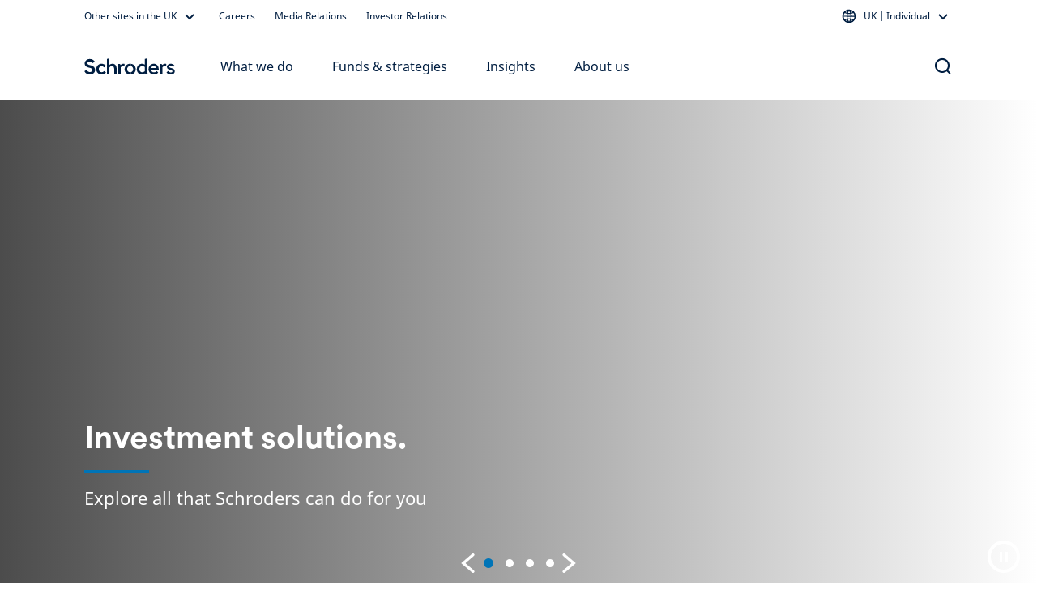

--- FILE ---
content_type: text/html; charset=utf-8
request_url: https://www.schroders.com/en-gb/uk/individual/?gclid=CjwKCAiAg8OBBhA8EiwAlKw3kjoIoA5yFxjnzMHjvfGXPWxnsxBbJ8VHwETGn4oo5vCzZtDY3YF_PxoCCXIQAvD_BwE&gclsrc=aw.ds
body_size: 75283
content:
<!DOCTYPE html><html lang="en-gb"><head><meta charSet="utf-8" data-next-head=""/><meta name="viewport" content="width=device-width" data-next-head=""/><meta name="app_version" content="5.88.0" data-next-head=""/><link rel="canonical" href="https://www.schroders.com/en-gb/uk/individual/" data-next-head=""/><meta name="clarity-site-verification" content="99664bc5-2197-458d-87a6-fc084b9bae51" data-next-head=""/><meta name="application-name" content="Schroders" data-next-head=""/><meta name="apple-mobile-web-app-capable" content="yes" data-next-head=""/><meta name="apple-mobile-web-app-status-bar-style" content="default" data-next-head=""/><meta name="apple-mobile-web-app-title" content="Schroders" data-next-head=""/><meta name="format-detection" content="telephone=no" data-next-head=""/><meta name="mobile-web-app-capable" content="yes" data-next-head=""/><link rel="manifest" href="/api/next-data/manifest/?businessUnit=www.schroders.com&amp;pageUrl=%252Fen-gb%252Fuk%252Findividual" data-next-head=""/><meta name="theme-color" content="#FFFFFF" data-next-head=""/><meta name="msapplication-config" content="/icons/browserconfig.xml" data-next-head=""/><meta name="msapplication-TileColor" content="#002A5E" data-next-head=""/><meta name="msapplication-tap-highlight" content="no" data-next-head=""/><link rel="apple-touch-icon" href="/icons/512.png" data-next-head=""/><link rel="apple-touch-icon" sizes="152x152" href="/icons/152.png" data-next-head=""/><link rel="apple-touch-icon" sizes="180x180" href="/icons/180.png" data-next-head=""/><link rel="apple-touch-icon" sizes="167x167" href="/icons/167.png" data-next-head=""/><link rel="icon" type="image/png" sizes="32x32" href="/icons/32.png" data-next-head=""/><link rel="icon" type="image/png" sizes="16x16" href="/icons/16.png" data-next-head=""/><link rel="mask-icon" href="/icons/svg.svg&quot;, color: &quot;#002A5E" data-next-head=""/><link rel="shortcut icon" type="image/x-icon" href="/icons/favicon.ico" data-next-head=""/><link rel="apple-touch-startup-image" sizes="2048x2732" href="/icons/2048x2732.png" data-next-head=""/><link rel="apple-touch-startup-image" sizes="1668x2224" href="/icons/1668x2224.png" data-next-head=""/><link rel="apple-touch-startup-image" sizes="1536x2048" href="/icons/1536x2048.png" data-next-head=""/><link rel="apple-touch-startup-image" sizes="1125x2436" href="/icons/1125x2436.png" data-next-head=""/><link rel="apple-touch-startup-image" sizes="1242x2208" href="/icons/1242x2208.png" data-next-head=""/><link rel="apple-touch-startup-image" sizes="750x1334" href="/icons/750x1334.png" data-next-head=""/><link rel="apple-touch-startup-image" sizes="640x1136" href="/icons/640x1136.png" data-next-head=""/><meta name="twitter:card" content="summary" data-next-head=""/><meta property="og:type" content="resources" data-next-head=""/><title data-next-head="">UK Individual Homepage</title><meta property="og:title" content="UK Individual Homepage" data-next-head=""/><meta name="twitter:title" content="UK Individual Homepage" data-next-head=""/><meta name="description" content="UK Individual Homepage" data-next-head=""/><meta property="og:description" content="UK Individual Homepage" data-next-head=""/><meta name="twitter:description" content="UK Individual Homepage" data-next-head=""/><meta property="og:image" content="https://d2csxpduxe849s.cloudfront.net/media/469BA343-4BDA-4DA8-82EFE0F61A0F858A/BCDB603C-4C57-4599-A78AD0DCAF916524/webimage-33F437BA-BC78-4741-A28404FD76498977.jpg" data-next-head=""/><meta name="twitter:image" content="https://d2csxpduxe849s.cloudfront.net/media/469BA343-4BDA-4DA8-82EFE0F61A0F858A/BCDB603C-4C57-4599-A78AD0DCAF916524/webimage-33F437BA-BC78-4741-A28404FD76498977.jpg" data-next-head=""/><link data-next-font="" rel="preconnect" href="/" crossorigin="anonymous"/><link rel="preload" href="/_next/static/css/318825779162692d.css" as="style"/><script id="entry-data" type="application/json" data-next-head="">{
  "uid": "blt280df6559bcdfb91",
  "title": "UK Homepage [AM, Individual]",
  "locale": "en-gb",
  "live_version": 34,
  "content_type": "homepage"
}</script><script type="application/ld+json" data-next-head="">{"@context":"https://schema.org","@type":"WebSite","name":"Schroders","url":"https://www.schroders.com"}</script><script data-next-head="">
                window.dataLayer = window.dataLayer || [];
                function gtag(){dataLayer.push(arguments);}
                gtag('consent', 'default', {
                  'analytics_storage': 'denied',
                  'ad_storage': 'denied',
                  'ad_user_data': 'denied',
                  'ad_personalization': 'denied'
                });
                window.dataLayer.push({"analytics_source":"gtm","pageTitle":"UK Homepage [AM, Individual]","pageTemplate":"homepage","pageType":"home","contentstackEntryUid":"blt280df6559bcdfb91","postYear":2025,"postMonth":"Dec","pageLanguage":"en","countrySite":"UK","regionSite":"UK","sourceId":"","businessUnit":"Asset Management","audience":"Individual","displayMode":"browser","pageTags":["2025SPGlo"]});
                </script><script id="gtm-script" data-next-head="">
    (function(w,d,s,l,i){w[l]=w[l]||[];w[l].push({'gtm.start':
    new Date().getTime(),event:'gtm.js'});var f=d.getElementsByTagName(s)[0],
    j=d.createElement(s),dl=l!='dataLayer'?'&l='+l:'';j.async=true;j.src=
    'https://www.googletagmanager.com/gtm.js?id='+i+dl+'';f.parentNode.insertBefore(j,f);
    })(window,document,'script','dataLayer','GTM-KL98V4PW');
  </script><link rel="stylesheet" href="/_next/static/css/318825779162692d.css" data-n-g=""/><noscript data-n-css=""></noscript><script defer="" noModule="" src="/_next/static/chunks/polyfills-42372ed130431b0a.js"></script><script src="/common.js?matcher" defer="" data-nscript="beforeInteractive"></script><script src="/common.js?single" defer="" data-nscript="beforeInteractive"></script><script defer="" src="/_next/static/chunks/6368-f34bd721ddf96f39.js"></script><script defer="" src="/_next/static/chunks/712.41aa706c57406bc4.js"></script><script defer="" src="/_next/static/chunks/4118.6f0ae1c7b1399b67.js"></script><script defer="" src="/_next/static/chunks/2212.ece2be453e7f6631.js"></script><script defer="" src="/_next/static/chunks/1261.05ec95b41d5f749c.js"></script><script defer="" src="/_next/static/chunks/3752.0ff8e0ab099d3575.js"></script><script defer="" src="/_next/static/chunks/825.61fe6f41e72acf9c.js"></script><script defer="" src="/_next/static/chunks/7414.bde482a84fe11429.js"></script><script defer="" src="/_next/static/chunks/6911.ba565837949f9a5a.js"></script><script defer="" src="/_next/static/chunks/4999.6b7c77618df67448.js"></script><script defer="" src="/_next/static/chunks/1613.3ec4abcf2fdf7edb.js"></script><script defer="" src="/_next/static/chunks/7621.cf03b3949dfdc6b5.js"></script><script defer="" src="/_next/static/chunks/917.917bdd87702a7fe3.js"></script><script defer="" src="/_next/static/chunks/840.e58cd6e1386a790e.js"></script><script src="/_next/static/chunks/webpack-740449d27e7bf291.js" defer=""></script><script src="/_next/static/chunks/framework-dc5269af09520b77.js" defer=""></script><script src="/_next/static/chunks/main-65d35b0a0dd59c41.js" defer=""></script><script src="/_next/static/chunks/pages/_app-655adb0674095008.js" defer=""></script><script src="/_next/static/chunks/5640-304dc742b6dc5d49.js" defer=""></script><script src="/_next/static/chunks/pages/%5B...slug%5D-afb9762fc6c5c9d9.js" defer=""></script><script src="/_next/static/P6wmxoRhbBs4JVynTOztM/_buildManifest.js" defer=""></script><script src="/_next/static/P6wmxoRhbBs4JVynTOztM/_ssgManifest.js" defer=""></script><style data-styled="" data-styled-version="5.3.5">.dxmOVK{width:100%;padding-right:16px;padding-left:16px;margin-right:auto;margin-left:auto;}/*!sc*/
@media (min-width:500px){.dxmOVK{max-width:768px;}}/*!sc*/
@media (min-width:768px){.dxmOVK{max-width:736px;}}/*!sc*/
@media (min-width:992px){.dxmOVK{max-width:960px;}}/*!sc*/
@media (min-width:1200px){.dxmOVK{max-width:1104px;}}/*!sc*/
data-styled.g1[id="sc-bczRLJ"]{content:"dxmOVK,"}/*!sc*/
.gVfnED{display:-ms-flexbox;display:-webkit-box;display:-webkit-flex;display:-ms-flexbox;display:flex;-ms-flex-wrap:wrap;-webkit-flex-wrap:wrap;-ms-flex-wrap:wrap;flex-wrap:wrap;margin-right:-16px;margin-left:-16px;}/*!sc*/
.cNqTKx{display:-ms-flexbox;display:-webkit-box;display:-webkit-flex;display:-ms-flexbox;display:flex;-ms-flex-wrap:wrap;-webkit-flex-wrap:wrap;-ms-flex-wrap:wrap;flex-wrap:wrap;margin-right:-16px;margin-left:-16px;}/*!sc*/
@media (min-width:992px){.cNqTKx{-ms-flex-pack:justify !important;-webkit-box-pack:justify !important;-webkit-justify-content:space-between !important;-ms-flex-pack:justify !important;justify-content:space-between !important;}}/*!sc*/
data-styled.g2[id="sc-gsnTZi"]{content:"gVfnED,cNqTKx,"}/*!sc*/
.gGpOzu{position:relative;width:100%;min-height:1px;padding-right:16px;padding-left:16px;-ms-flex:0 0 100%;-webkit-flex:0 0 100%;-ms-flex:0 0 100%;flex:0 0 100%;max-width:100%;}/*!sc*/
@media (min-width:992px){.gGpOzu{-ms-flex:0 0 25%;-webkit-flex:0 0 25%;-ms-flex:0 0 25%;flex:0 0 25%;max-width:25%;}}/*!sc*/
.hnnNXO{position:relative;width:100%;min-height:1px;padding-right:16px;padding-left:16px;-ms-flex:0 0 100%;-webkit-flex:0 0 100%;-ms-flex:0 0 100%;flex:0 0 100%;max-width:100%;}/*!sc*/
@media (min-width:992px){.hnnNXO{-ms-flex:0 0 66.66666666666667%;-webkit-flex:0 0 66.66666666666667%;-ms-flex:0 0 66.66666666666667%;flex:0 0 66.66666666666667%;max-width:66.66666666666667%;}}/*!sc*/
@media (min-width:992px){.hnnNXO{margin-left:8.333333333333334%;}}/*!sc*/
.jNxAvM{position:relative;width:100%;min-height:1px;padding-right:16px;padding-left:16px;-ms-flex:0 0 100%;-webkit-flex:0 0 100%;-ms-flex:0 0 100%;flex:0 0 100%;max-width:100%;}/*!sc*/
@media (min-width:992px){.jNxAvM{-ms-flex:0 0 50%;-webkit-flex:0 0 50%;-ms-flex:0 0 50%;flex:0 0 50%;max-width:50%;}}/*!sc*/
.fAYsnP{position:relative;width:100%;min-height:1px;padding-right:16px;padding-left:16px;-ms-flex:0 0 100%;-webkit-flex:0 0 100%;-ms-flex:0 0 100%;flex:0 0 100%;max-width:100%;}/*!sc*/
@media (min-width:992px){.fAYsnP{-ms-flex:0 0 83.33333333333334%;-webkit-flex:0 0 83.33333333333334%;-ms-flex:0 0 83.33333333333334%;flex:0 0 83.33333333333334%;max-width:83.33333333333334%;}}/*!sc*/
.kQlqWb{position:relative;width:100%;min-height:1px;padding-right:16px;padding-left:16px;-ms-flex:0 0 100%;-webkit-flex:0 0 100%;-ms-flex:0 0 100%;flex:0 0 100%;max-width:100%;}/*!sc*/
@media (min-width:768px){.kQlqWb{-ms-flex:0 0 50%;-webkit-flex:0 0 50%;-ms-flex:0 0 50%;flex:0 0 50%;max-width:50%;}}/*!sc*/
@media (min-width:992px){.kQlqWb{-ms-flex:0 0 25%;-webkit-flex:0 0 25%;-ms-flex:0 0 25%;flex:0 0 25%;max-width:25%;}}/*!sc*/
.cUfdY{position:relative;width:100%;min-height:1px;padding-right:16px;padding-left:16px;-ms-flex:0 0 100%;-webkit-flex:0 0 100%;-ms-flex:0 0 100%;flex:0 0 100%;max-width:100%;}/*!sc*/
@media (min-width:992px){.cUfdY{-ms-flex:0 0 100%;-webkit-flex:0 0 100%;-ms-flex:0 0 100%;flex:0 0 100%;max-width:100%;}}/*!sc*/
.fBiAcz{position:relative;width:100%;min-height:1px;padding-right:16px;padding-left:16px;-ms-flex:0 0 100%;-webkit-flex:0 0 100%;-ms-flex:0 0 100%;flex:0 0 100%;max-width:100%;}/*!sc*/
@media (min-width:768px){.fBiAcz{-ms-flex:0 0 50%;-webkit-flex:0 0 50%;-ms-flex:0 0 50%;flex:0 0 50%;max-width:50%;}}/*!sc*/
.gVaqnZ{position:relative;width:100%;min-height:1px;padding-right:16px;padding-left:16px;-ms-flex-preferred-size:0;-webkit-flex-basis:0;-ms-flex-preferred-size:0;flex-basis:0;-ms-flex-positive:1;-webkit-box-flex:1;-webkit-flex-grow:1;-ms-flex-positive:1;flex-grow:1;max-width:100%;}/*!sc*/
.nRYcX{position:relative;width:100%;min-height:1px;padding-right:16px;padding-left:16px;-ms-flex-preferred-size:0;-webkit-flex-basis:0;-ms-flex-preferred-size:0;flex-basis:0;-ms-flex-positive:1;-webkit-box-flex:1;-webkit-flex-grow:1;-ms-flex-positive:1;flex-grow:1;max-width:100%;}/*!sc*/
@media (max-width:991px){.nRYcX{display:none;}}/*!sc*/
.dqVETP{position:relative;width:100%;min-height:1px;padding-right:16px;padding-left:16px;-ms-flex-preferred-size:0;-webkit-flex-basis:0;-ms-flex-preferred-size:0;flex-basis:0;-ms-flex-positive:1;-webkit-box-flex:1;-webkit-flex-grow:1;-ms-flex-positive:1;flex-grow:1;max-width:100%;}/*!sc*/
@media (max-width:767px){.dqVETP{display:none;}}/*!sc*/
@media (min-width:992px){.dqVETP{display:none;}}/*!sc*/
.iVWbwh{position:relative;width:100%;min-height:1px;padding-right:16px;padding-left:16px;-ms-flex-preferred-size:0;-webkit-flex-basis:0;-ms-flex-preferred-size:0;flex-basis:0;-ms-flex-positive:1;-webkit-box-flex:1;-webkit-flex-grow:1;-ms-flex-positive:1;flex-grow:1;max-width:100%;}/*!sc*/
@media (min-width:768px){.iVWbwh{display:none;}}/*!sc*/
.gGcMbu{position:relative;width:100%;min-height:1px;padding-right:16px;padding-left:16px;-ms-flex:0 0 100%;-webkit-flex:0 0 100%;-ms-flex:0 0 100%;flex:0 0 100%;max-width:100%;}/*!sc*/
.lehKTD{position:relative;width:100%;min-height:1px;padding-right:16px;padding-left:16px;-ms-flex:0 0 100%;-webkit-flex:0 0 100%;-ms-flex:0 0 100%;flex:0 0 100%;max-width:100%;}/*!sc*/
@media (min-width:992px){.lehKTD{-ms-flex:0 0 50%;-webkit-flex:0 0 50%;-ms-flex:0 0 50%;flex:0 0 50%;max-width:50%;}}/*!sc*/
@media (min-width:992px){.lehKTD{margin-left:0;}}/*!sc*/
.cwWgFU{position:relative;width:100%;min-height:1px;padding-right:16px;padding-left:16px;-ms-flex:0 0 100%;-webkit-flex:0 0 100%;-ms-flex:0 0 100%;flex:0 0 100%;max-width:100%;}/*!sc*/
@media (min-width:992px){.cwWgFU{-ms-flex:0 0 41.66666666666667%;-webkit-flex:0 0 41.66666666666667%;-ms-flex:0 0 41.66666666666667%;flex:0 0 41.66666666666667%;max-width:41.66666666666667%;}}/*!sc*/
@media (min-width:992px){.cwWgFU{-ms-flex-item-align:start;-webkit-align-self:flex-start;-ms-flex-item-align:start;align-self:flex-start;}}/*!sc*/
.cUPaNs{position:relative;width:100%;min-height:1px;padding-right:16px;padding-left:16px;-ms-flex:0 0 100%;-webkit-flex:0 0 100%;-ms-flex:0 0 100%;flex:0 0 100%;max-width:100%;}/*!sc*/
@media (min-width:768px){.cUPaNs{-ms-flex:0 0 50%;-webkit-flex:0 0 50%;-ms-flex:0 0 50%;flex:0 0 50%;max-width:50%;}}/*!sc*/
@media (min-width:992px){.cUPaNs{-ms-flex:0 0 33.333333333333336%;-webkit-flex:0 0 33.333333333333336%;-ms-flex:0 0 33.333333333333336%;flex:0 0 33.333333333333336%;max-width:33.333333333333336%;}}/*!sc*/
.kyCibE{position:relative;width:100%;min-height:1px;padding-right:16px;padding-left:16px;padding-right:0;padding-left:0;-ms-flex:0 0 100%;-webkit-flex:0 0 100%;-ms-flex:0 0 100%;flex:0 0 100%;max-width:100%;}/*!sc*/
@media (min-width:768px){.kyCibE{-ms-flex:0 0 50%;-webkit-flex:0 0 50%;-ms-flex:0 0 50%;flex:0 0 50%;max-width:50%;}}/*!sc*/
@media (min-width:992px){.kyCibE{-ms-flex:0 0 50%;-webkit-flex:0 0 50%;-ms-flex:0 0 50%;flex:0 0 50%;max-width:50%;}}/*!sc*/
.wzkWL{position:relative;width:100%;min-height:1px;padding-right:16px;padding-left:16px;-ms-flex:0 0 100%;-webkit-flex:0 0 100%;-ms-flex:0 0 100%;flex:0 0 100%;max-width:100%;}/*!sc*/
@media (min-width:992px){.wzkWL{-ms-flex:0 0 41.66666666666667%;-webkit-flex:0 0 41.66666666666667%;-ms-flex:0 0 41.66666666666667%;flex:0 0 41.66666666666667%;max-width:41.66666666666667%;}}/*!sc*/
.kJQRvT{position:relative;width:100%;min-height:1px;padding-right:16px;padding-left:16px;-ms-flex:0 0 100%;-webkit-flex:0 0 100%;-ms-flex:0 0 100%;flex:0 0 100%;max-width:100%;}/*!sc*/
@media (max-width:767px){.kJQRvT{display:none;}}/*!sc*/
.bdDtGm{position:relative;width:100%;min-height:1px;padding-right:16px;padding-left:16px;-ms-flex:0 0 100%;-webkit-flex:0 0 100%;-ms-flex:0 0 100%;flex:0 0 100%;max-width:100%;}/*!sc*/
@media (min-width:768px){.bdDtGm{-ms-flex:0 0 33.333333333333336%;-webkit-flex:0 0 33.333333333333336%;-ms-flex:0 0 33.333333333333336%;flex:0 0 33.333333333333336%;max-width:33.333333333333336%;}}/*!sc*/
@media (min-width:992px){.bdDtGm{-ms-flex:0 0 25%;-webkit-flex:0 0 25%;-ms-flex:0 0 25%;flex:0 0 25%;max-width:25%;}}/*!sc*/
.VyvUx{position:relative;width:100%;min-height:1px;padding-right:16px;padding-left:16px;-ms-flex-preferred-size:0;-webkit-flex-basis:0;-ms-flex-preferred-size:0;flex-basis:0;-ms-flex-positive:1;-webkit-box-flex:1;-webkit-flex-grow:1;-ms-flex-positive:1;flex-grow:1;max-width:100%;}/*!sc*/
@media (max-width:499px){.VyvUx{-ms-flex:0 0 100%;-webkit-flex:0 0 100%;-ms-flex:0 0 100%;flex:0 0 100%;max-width:100%;}}/*!sc*/
@media (min-width:500px){.VyvUx{-ms-flex:0 0 100%;-webkit-flex:0 0 100%;-ms-flex:0 0 100%;flex:0 0 100%;max-width:100%;}}/*!sc*/
@media (min-width:768px){.VyvUx{-ms-flex:0 0 auto;-webkit-flex:0 0 auto;-ms-flex:0 0 auto;flex:0 0 auto;width:auto;max-width:none;}}/*!sc*/
@media (min-width:992px){.VyvUx{-ms-flex:0 0 100%;-webkit-flex:0 0 100%;-ms-flex:0 0 100%;flex:0 0 100%;max-width:100%;}}/*!sc*/
.jGqEdX{position:relative;width:100%;min-height:1px;padding-right:16px;padding-left:16px;-ms-flex:0 0 100%;-webkit-flex:0 0 100%;-ms-flex:0 0 100%;flex:0 0 100%;max-width:100%;}/*!sc*/
@media (min-width:992px){.jGqEdX{-ms-flex:0 0 75%;-webkit-flex:0 0 75%;-ms-flex:0 0 75%;flex:0 0 75%;max-width:75%;}}/*!sc*/
.gQkuu{position:relative;width:100%;min-height:1px;padding-right:16px;padding-left:16px;-ms-flex:0 0 100%;-webkit-flex:0 0 100%;-ms-flex:0 0 100%;flex:0 0 100%;max-width:100%;}/*!sc*/
@media (max-width:767px){.gQkuu{display:none;}}/*!sc*/
@media (min-width:992px){.gQkuu{-ms-flex:0 0 75%;-webkit-flex:0 0 75%;-ms-flex:0 0 75%;flex:0 0 75%;max-width:75%;}}/*!sc*/
.lmTAfm{position:relative;width:100%;min-height:1px;padding-right:16px;padding-left:16px;-ms-flex:0 0 100%;-webkit-flex:0 0 100%;-ms-flex:0 0 100%;flex:0 0 100%;max-width:100%;}/*!sc*/
@media (min-width:768px){.lmTAfm{display:none;}}/*!sc*/
.fINQSu{position:relative;width:100%;min-height:1px;padding-right:16px;padding-left:16px;-ms-flex-preferred-size:0;-webkit-flex-basis:0;-ms-flex-preferred-size:0;flex-basis:0;-ms-flex-positive:1;-webkit-box-flex:1;-webkit-flex-grow:1;-ms-flex-positive:1;flex-grow:1;max-width:100%;}/*!sc*/
@media (min-width:992px){.fINQSu{display:none;}}/*!sc*/
data-styled.g3[id="sc-dkzDqf"]{content:"gGpOzu,hnnNXO,jNxAvM,fAYsnP,kQlqWb,cUfdY,fBiAcz,gVaqnZ,nRYcX,dqVETP,iVWbwh,gGcMbu,lehKTD,cwWgFU,cUPaNs,kyCibE,wzkWL,kJQRvT,bdDtGm,VyvUx,jGqEdX,gQkuu,lmTAfm,fINQSu,"}/*!sc*/
html{-webkit-box-sizing:border-box;box-sizing:border-box;-ms-overflow-style:scrollbar;}/*!sc*/
*,*::before,*::after{-webkit-box-sizing:inherit;box-sizing:inherit;}/*!sc*/
data-styled.g4[id="sc-global-czSCUT1"]{content:"sc-global-czSCUT1,"}/*!sc*/
@media (min-width:1400px){.QlGoL.QlGoL.QlGoL{max-width:1344px;}}/*!sc*/
@media (max-width:499px){.QlGoL.QlGoL.QlGoL{max-width:500px;}}/*!sc*/
data-styled.g5[id="Container-sc-1rplgbr-0"]{content:"QlGoL,"}/*!sc*/
.gHntkY{padding-left:0px;}/*!sc*/
data-styled.g6[id="Container__ContainerGrid-sc-1rplgbr-1"]{content:"gHntkY,"}/*!sc*/
.kEOLSa{font-family:"Schroders Circular",schroders-circular,-apple-system,BlinkMacSystemFont,"Segoe UI",Roboto,"Helvetica Neue",Helvetica,sans-serif,"Apple Color Emoji","Segoe UI Emoji","Segoe UI Symbol";font-size:32px;font-weight:700;line-height:40px;color:#001E41;}/*!sc*/
.jHqKqp{font-family:"Schroders Circular",schroders-circular,-apple-system,BlinkMacSystemFont,"Segoe UI",Roboto,"Helvetica Neue",Helvetica,sans-serif,"Apple Color Emoji","Segoe UI Emoji","Segoe UI Symbol";font-weight:500;font-size:20px;line-height:26px;paragraph:0;color:#ffffff;}/*!sc*/
data-styled.g7[id="utils__StyledTypography-sc-lmaln-0"]{content:"kEOLSa,jHqKqp,"}/*!sc*/
.grMiFx{margin:0 0 24px 0;}/*!sc*/
data-styled.g9[id="H2-sc-1ocyt1b-0"]{content:"grMiFx,"}/*!sc*/
.giSukn{font-family:"Noto Sans",noto-sans,-apple-system,BlinkMacSystemFont,"Segoe UI",Roboto,"Helvetica Neue",Helvetica,sans-serif,"Apple Color Emoji","Segoe UI Emoji","Segoe UI Symbol";margin-block-start:8px;margin-block-end:16px;}/*!sc*/
data-styled.g15[id="Typography__Paragraph-sc-numijp-1"]{content:"giSukn,"}/*!sc*/
.frfcyR{color:#001E41;}/*!sc*/
data-styled.g22[id="Typography__Anchor-sc-numijp-8"]{content:"frfcyR,"}/*!sc*/
.Puloj{padding:0.01px;font-family:"Noto Sans",noto-sans,-apple-system,BlinkMacSystemFont,"Segoe UI",Roboto,"Helvetica Neue",Helvetica,sans-serif,"Apple Color Emoji","Segoe UI Emoji","Segoe UI Symbol";}/*!sc*/
.Puloj > *:first-child{margin-top:0;}/*!sc*/
.Puloj > *:last-child{margin-bottom:0;}/*!sc*/
@media (min-width:992px){.Puloj > *:has(table){margin-top:48px;margin-bottom:48px;}}/*!sc*/
@media (min-width:768px){@media (max-width:991px){.Puloj > *:has(table){margin-top:32px;margin-bottom:32px;}}}/*!sc*/
data-styled.g32[id="RTEFieldstyled__BodyWrapper-sc-1k6weum-0"]{content:"Puloj,"}/*!sc*/
.lblCMr{-webkit-text-decoration:none;text-decoration:none;display:inline-block;cursor:pointer;border-radius:10px;padding:12px 16px;min-width:96px;text-align:center;font-family:"Noto Sans",noto-sans,-apple-system,BlinkMacSystemFont,"Segoe UI",Roboto,"Helvetica Neue",Helvetica,sans-serif,"Apple Color Emoji","Segoe UI Emoji","Segoe UI Symbol";font-size:16px;font-weight:450;line-height:24px;}/*!sc*/
data-styled.g40[id="Button-sc-6jats2-0"]{content:"lblCMr,"}/*!sc*/
.fwjWAc{color:#001E41;background-color:#FFFFFF;border-color:#FFFFFF00;border-width:1px;border-style:solid;outline-offset:-2px;}/*!sc*/
.fwjWAc:hover{background-color:#FFFFFFCC;border-color:#FFFFFF00;}/*!sc*/
.fwjWAc:active{background-color:#FFFFFFA3;}/*!sc*/
data-styled.g41[id="PrimaryButton-sc-yiivoe-0"]{content:"fwjWAc,"}/*!sc*/
.ftQrBQ{color:#001E41;background-color:#FFFFFF00;border-color:#001E41;padding:10px 14px;border-width:2px;border-style:solid;outline-offset:-2px;}/*!sc*/
.ftQrBQ:hover{background-color:#E1E6F366;}/*!sc*/
.ftQrBQ:active{background-color:#E1E6F3CC;}/*!sc*/
data-styled.g42[id="SecondaryButton-sc-115rg8w-0"]{content:"ftQrBQ,"}/*!sc*/
.mMvwk{padding:0;background:none;border:none;cursor:pointer;pointer-events:default;font-family:"Noto Sans",noto-sans,-apple-system,BlinkMacSystemFont,"Segoe UI",Roboto,"Helvetica Neue",Helvetica,sans-serif,"Apple Color Emoji","Segoe UI Emoji","Segoe UI Symbol";font-size:16px;font-weight:400;line-height:24px;-webkit-text-decoration:none;text-decoration:none;color:#001E41;}/*!sc*/
.mMvwk:hover{color:#001E41;-webkit-text-decoration:underline;text-decoration:underline;}/*!sc*/
.mMvwk:focus{color:#001E41;-webkit-text-decoration:underline;text-decoration:underline;}/*!sc*/
.bhdrbo{padding:0;background:none;border:none;cursor:pointer;pointer-events:default;font-family:"Noto Sans",noto-sans,-apple-system,BlinkMacSystemFont,"Segoe UI",Roboto,"Helvetica Neue",Helvetica,sans-serif,"Apple Color Emoji","Segoe UI Emoji","Segoe UI Symbol";font-size:16px;font-weight:400;line-height:24px;-webkit-text-decoration:none;text-decoration:none;color:#0074B7;}/*!sc*/
.bhdrbo:hover{color:#0074B7;-webkit-text-decoration:underline;text-decoration:underline;}/*!sc*/
.bhdrbo:focus{color:#001E41;-webkit-text-decoration:underline;text-decoration:underline;}/*!sc*/
.cPyasq{padding:0;background:none;border:none;cursor:pointer;pointer-events:default;font-family:"Noto Sans",noto-sans,-apple-system,BlinkMacSystemFont,"Segoe UI",Roboto,"Helvetica Neue",Helvetica,sans-serif,"Apple Color Emoji","Segoe UI Emoji","Segoe UI Symbol";font-size:16px;font-weight:400;line-height:24px;-webkit-text-decoration:none;text-decoration:none;color:#001E41;}/*!sc*/
.cPyasq:hover{color:#24448E;-webkit-text-decoration:underline;text-decoration:underline;}/*!sc*/
.cPyasq:focus{color:#001E41;-webkit-text-decoration:underline;text-decoration:underline;}/*!sc*/
data-styled.g43[id="TextLinkstyled__TextLinkStyled-sc-1m8d7g-0"]{content:"mMvwk,bhdrbo,cPyasq,"}/*!sc*/
.dmEMNZ{display:-webkit-inline-box;display:-webkit-inline-flex;display:-ms-inline-flexbox;display:inline-flex;-webkit-flex-direction:row-reverse;-ms-flex-direction:row-reverse;flex-direction:row-reverse;-webkit-align-items:center;-webkit-box-align:center;-ms-flex-align:center;align-items:center;-webkit-box-pack:center;-webkit-justify-content:center;-ms-flex-pack:center;justify-content:center;}/*!sc*/
.dmEMNZ svg{-webkit-flex-shrink:0;-ms-flex-negative:0;flex-shrink:0;}/*!sc*/
.jdIxJg{display:-webkit-inline-box;display:-webkit-inline-flex;display:-ms-inline-flexbox;display:inline-flex;-webkit-flex-direction:row;-ms-flex-direction:row;flex-direction:row;-webkit-align-items:center;-webkit-box-align:center;-ms-flex-align:center;align-items:center;-webkit-box-pack:center;-webkit-justify-content:center;-ms-flex-pack:center;justify-content:center;}/*!sc*/
.jdIxJg svg{-webkit-flex-shrink:0;-ms-flex-negative:0;flex-shrink:0;}/*!sc*/
data-styled.g44[id="TextLinkstyled__TextLinkContainer-sc-1m8d7g-1"]{content:"dmEMNZ,jdIxJg,"}/*!sc*/
.dKAUmm{display:-webkit-inline-box;display:-webkit-inline-flex;display:-ms-inline-flexbox;display:inline-flex;margin:0 4px 0 0;}/*!sc*/
.hFgNKq{display:-webkit-inline-box;display:-webkit-inline-flex;display:-ms-inline-flexbox;display:inline-flex;margin:0 0 0 8px;}/*!sc*/
.jkViZt{display:-webkit-inline-box;display:-webkit-inline-flex;display:-ms-inline-flexbox;display:inline-flex;margin:0 16px 0 0;}/*!sc*/
data-styled.g45[id="TextLinkstyled__Label-sc-1m8d7g-2"]{content:"dKAUmm,hFgNKq,jkViZt,"}/*!sc*/
.bDSsJe{overflow:hidden;height:1px;width:1px;position:absolute;-webkit-clip:rect(1px,1px,1px,1px);clip:rect(1px,1px,1px,1px);}/*!sc*/
data-styled.g46[id="TextLinkstyled__AriaLabel-sc-1m8d7g-3"]{content:"bDSsJe,"}/*!sc*/
.joTzEu{margin-top:48px;}/*!sc*/
.joTzzu{margin-top:80px;}/*!sc*/
.bwFNUA{margin-top:112px;}/*!sc*/
.joTzBM{margin-top:64px;}/*!sc*/
.joTzDd{margin-top:16px;}/*!sc*/
.joTzDb{margin-top:36px;}/*!sc*/
.joTzBQ{margin-top:24px;}/*!sc*/
.joTzAz{margin-top:32px;}/*!sc*/
data-styled.g59[id="Spacer-sc-deqfvl-0"]{content:"joTzEu,joTzzu,bwFNUA,joTzBM,joTzDd,joTzDb,joTzBQ,joTzAz,"}/*!sc*/
@media (max-width:991px){.hlyrWY{display:none;}}/*!sc*/
@media (max-width:767px){.gJNuME{display:none;}}/*!sc*/
@media (min-width:992px){.gJNuME{display:none;}}/*!sc*/
@media (min-width:768px){.bmjCcm{display:none;}}/*!sc*/
@media (max-width:767px){.fXgRj{display:none;}}/*!sc*/
@media (min-width:992px){.dpnTWp{display:none;}}/*!sc*/
@media (min-width:992px){.jJdlBk{display:-webkit-box;display:-webkit-flex;display:-ms-flexbox;display:flex;-webkit-box-pack:end;-webkit-justify-content:flex-end;-ms-flex-pack:end;justify-content:flex-end;}}/*!sc*/
data-styled.g60[id="Col__StyledGridCol-sc-15ayo5c-0"]{content:"bKlWaS,hlyrWY,gJNuME,bmjCcm,fXgRj,dpnTWp,jJdlBk,"}/*!sc*/
.gsbvxd{margin-top:0px;margin-bottom:32px;height:2px;background-color:#001E41;}/*!sc*/
.gvabGb{margin-top:0;margin-bottom:0;height:1px;background-color:#494949;}/*!sc*/
data-styled.g61[id="Hr-sc-1i6yj87-0"]{content:"gsbvxd,gvabGb,"}/*!sc*/
.fMybxQ{margin:0 0 12px 0;}/*!sc*/
data-styled.g62[id="H5-sc-1dsknp7-0"]{content:"fMybxQ,"}/*!sc*/
.bjHakB{padding:48px 0;color:#001E41;background-color:#F4F6F9;}/*!sc*/
data-styled.g64[id="Footerstyled__FooterContainer-sc-fksf8r-0"]{content:"bjHakB,"}/*!sc*/
.fHXyRw{padding-top:24px;}/*!sc*/
data-styled.g65[id="Footerstyled__InfoFooterContainer-sc-fksf8r-1"]{content:"fHXyRw,"}/*!sc*/
.grtRNH{padding-top:0;padding-bottom:72px;}/*!sc*/
data-styled.g67[id="Footerstyled__DisclaimerFooterContainer-sc-fksf8r-3"]{content:"grtRNH,"}/*!sc*/
.cGcDbP{margin:4px 0;}/*!sc*/
data-styled.g68[id="Footerstyled__StyledTextLinkIcon-sc-fksf8r-4"]{content:"cGcDbP,"}/*!sc*/
.gMlBMr{margin:0 12px;}/*!sc*/
data-styled.g69[id="Footerstyled__LinkContainer-sc-fksf8r-5"]{content:"gMlBMr,"}/*!sc*/
.HxTnN{display:-webkit-inline-box;display:-webkit-inline-flex;display:-ms-inline-flexbox;display:inline-flex;width:1px;height:22px;background-color:#001E41;}/*!sc*/
data-styled.g70[id="Footerstyled__LinkDivider-sc-fksf8r-6"]{content:"HxTnN,"}/*!sc*/
.hNEBuY{list-style:none;margin:0;padding:0;display:-webkit-inline-box;display:-webkit-inline-flex;display:-ms-inline-flexbox;display:inline-flex;-webkit-align-items:center;-webkit-box-align:center;-ms-flex-align:center;align-items:center;-webkit-flex-wrap:wrap;-ms-flex-wrap:wrap;flex-wrap:wrap;-webkit-flex-direction:row;-ms-flex-direction:row;flex-direction:row;margin-left:-12px;margin-right:-12px;margin-bottom:-16px;}/*!sc*/
.cUUdKQ{list-style:none;margin:0;padding:0;display:-webkit-inline-box;display:-webkit-inline-flex;display:-ms-inline-flexbox;display:inline-flex;-webkit-align-items:stretch;-webkit-box-align:stretch;-ms-flex-align:stretch;align-items:stretch;-webkit-flex-wrap:wrap;-ms-flex-wrap:wrap;flex-wrap:wrap;-webkit-flex-direction:column;-ms-flex-direction:column;flex-direction:column;margin-left:-12px;margin-right:-12px;margin-bottom:-16px;}/*!sc*/
data-styled.g71[id="Footerstyled__LinksBlockWrapper-sc-fksf8r-7"]{content:"hNEBuY,cUUdKQ,"}/*!sc*/
.gbvVUF{display:-webkit-inline-box;display:-webkit-inline-flex;display:-ms-inline-flexbox;display:inline-flex;-webkit-align-items:center;-webkit-box-align:center;-ms-flex-align:center;align-items:center;margin-bottom:16px;}/*!sc*/
@media (min-width:992px){.gbvVUF{white-space:nowrap;}}/*!sc*/
data-styled.g72[id="Footerstyled__LinkWrapper-sc-fksf8r-8"]{content:"gbvVUF,"}/*!sc*/
.dqbWkU{font-family:"Noto Sans",noto-sans,-apple-system,BlinkMacSystemFont,"Segoe UI",Roboto,"Helvetica Neue",Helvetica,sans-serif,"Apple Color Emoji","Segoe UI Emoji","Segoe UI Symbol";font-size:16px;font-weight:400;line-height:24px;paragraph:20;color:#001E41;}/*!sc*/
data-styled.g73[id="Footerstyled__CopyrightWrapper-sc-fksf8r-9"]{content:"dqbWkU,"}/*!sc*/
.hmMsnC{background-color:#C6C6C6;margin-bottom:24px;}/*!sc*/
data-styled.g74[id="Footerstyled__StyledHrUK-sc-fksf8r-10"]{content:"hmMsnC,"}/*!sc*/
.iDHyJD{color:#001E41;word-wrap:break-word;}/*!sc*/
data-styled.g75[id="Footerstyled__StyledFooterColumnHeading-sc-fksf8r-11"]{content:"iDHyJD,"}/*!sc*/
.icYyEk{margin-bottom:24px;}/*!sc*/
data-styled.g76[id="Footerstyled__StyledH5-sc-fksf8r-12"]{content:"icYyEk,"}/*!sc*/
.kVHSZE{padding:0;margin:0;list-style:none;}/*!sc*/
data-styled.g79[id="Footerstyled__SemanticFooterList-sc-fksf8r-15"]{content:"kVHSZE,"}/*!sc*/
.cDMxCF{margin:0;padding:0;}/*!sc*/
data-styled.g80[id="Footerstyled__SemanticFooterListItem-sc-fksf8r-16"]{content:"cDMxCF,"}/*!sc*/
.pvkHF{background:url(undefined) center center no-repeat;background-size:cover;width:100%;min-height:360px;}/*!sc*/
.nXAtW{background:url(https://mybrand.schroders.com/transform/Related_Insights_Desktop/d3dad224-a438-44f1-95d8-bb2f962a6b53/decision-making) center center no-repeat;background-size:cover;width:100%;min-height:360px;}/*!sc*/
.fDGzKr{background:url(https://mybrand.schroders.com/transform/Hero_Banner_Desktop/bcdb603c-4c57-4599-a78a-d0dcaf916524/612663_UK-INDIVIDUAL-HOME-PAGE-IMAGE-2880x1112px?quality=85) center center no-repeat;background-size:cover;width:100%;min-height:360px;}/*!sc*/
.kbqYE{background:url(https://mybrand.schroders.com/transform/Hero_Banner_Desktop/86a9f46a-92c1-41cb-97d8-9810c0e1dd5c/GettyImages-1368629737?quality=85) center center no-repeat;background-size:cover;width:100%;min-height:360px;}/*!sc*/
.ga-dPOI{background:url(https://mybrand.schroders.com/transform/Hero_Banner_Desktop/fd56ff46-f2fa-4dfe-a21e-0040c1a4eeed/Active_Edge_London_Landing-Page_2880x1112_V1?quality=85) center center no-repeat;background-size:cover;width:100%;min-height:360px;}/*!sc*/
.jNgQpn{background:url(https://mybrand.schroders.com/transform/Hero_Banner_Desktop/6aff691b-fcac-4f78-abad-506d655bbc49/AdobeStock_476571284?quality=85) center center no-repeat;background-size:cover;width:100%;min-height:360px;}/*!sc*/
.gFhjsb{background:url(https://mybrand.schroders.com/transform/Introductory_Text_Image/c998c812-a29c-4108-a03a-ef663d38f0ae/GB-02-11-18-W5456?quality=85) center center no-repeat;background-size:cover;width:100%;min-height:360px;}/*!sc*/
.kLXERJ{background:url(https://mybrand.schroders.com/transform/Related_Content_Banner_Desktop/ebaa4b76-64c3-476d-b261-1ef375a616fb/WHAT-WE-DO-BANNER_2880x1112) center center no-repeat;background-size:cover;width:100%;min-height:360px;}/*!sc*/
.kdZAUa{background:url(https://mybrand.schroders.com/transform/Related_Content_Banner_Desktop/a383a662-e9e3-4b68-90b2-0b4c15b1dfb9/IT-hero-cropped) center center no-repeat;background-size:cover;width:100%;min-height:360px;}/*!sc*/
.bDfGkA{background:url(https://mybrand.schroders.com/transform/Related_Content_Banner_Desktop/7a61f311-5bc2-4fde-ac72-434e857b8d29/GettyImages-1499019570) center center no-repeat;background-size:cover;width:100%;min-height:360px;}/*!sc*/
.gopfOI{background:url(https://mybrand.schroders.com/transform/Related_Content_Banner_Desktop/6aff691b-fcac-4f78-abad-506d655bbc49/AdobeStock_476571284) center center no-repeat;background-size:cover;width:100%;min-height:360px;}/*!sc*/
.eEJmnU{background:url(https://d2csxpduxe849s.cloudfront.net/media/469BA343-4BDA-4DA8-82EFE0F61A0F858A/8FCEDB89-E351-4F91-9A82EF274EC4D04A/webimage-F7B19CF8-24A4-4D04-A805592E92938D0F.jpg) center center no-repeat;background-size:cover;width:100%;min-height:360px;}/*!sc*/
.fCpQzx{background:url(https://mybrand.schroders.com/transform/Promotion_Banner_Desktop/a97b1d64-409d-4e78-a004-30eb9d58f23b/webimage-31D6BB4B-34A3-4A3E-AC0065F9C74015D1) center center no-repeat;background-size:cover;width:100%;min-height:360px;}/*!sc*/
data-styled.g82[id="Image__BackgroundImage-sc-1yvqd3e-1"]{content:"pvkHF,nXAtW,fDGzKr,kbqYE,ga-dPOI,jNgQpn,gFhjsb,kLXERJ,kdZAUa,bDfGkA,gopfOI,eEJmnU,fCpQzx,"}/*!sc*/
.cgqMdH{border:none;padding:0;background:none;cursor:pointer;display:-webkit-inline-box;display:-webkit-inline-flex;display:-ms-inline-flexbox;display:inline-flex;}/*!sc*/
data-styled.g83[id="IconButton__IconWrapper-sc-mbj0ma-0"]{content:"cgqMdH,"}/*!sc*/
.eJvDRX{list-style:none;padding:0;display:-webkit-inline-box;display:-webkit-inline-flex;display:-ms-inline-flexbox;display:inline-flex;-webkit-flex-direction:row;-ms-flex-direction:row;flex-direction:row;margin:0 -12px;}/*!sc*/
data-styled.g86[id="IconBlock__IconBlockWrapper-sc-1q4uk8i-2"]{content:"eJvDRX,"}/*!sc*/
.iVsxa-d{margin:0;display:-webkit-inline-box;display:-webkit-inline-flex;display:-ms-inline-flexbox;display:inline-flex;padding:0 12px;}/*!sc*/
data-styled.g87[id="IconBlock__IconWrapper-sc-1q4uk8i-3"]{content:"iVsxa-d,"}/*!sc*/
.fNJfUL{display:-webkit-box;-webkit-line-clamp:1;-webkit-box-orient:vertical;overflow:hidden;text-overflow:ellipsis;word-break:break-word;}/*!sc*/
.fNJfUN{display:-webkit-box;-webkit-line-clamp:3;-webkit-box-orient:vertical;overflow:hidden;text-overflow:ellipsis;word-break:break-word;}/*!sc*/
.fNJfUM{display:-webkit-box;-webkit-line-clamp:2;-webkit-box-orient:vertical;overflow:hidden;text-overflow:ellipsis;word-break:break-word;}/*!sc*/
data-styled.g104[id="LineClamp-sc-1xh55rx-0"]{content:"fNJfUL,fNJfUN,fNJfUM,"}/*!sc*/
.izHleF{display:-webkit-box;display:-webkit-flex;display:-ms-flexbox;display:flex;-webkit-flex-direction:column;-ms-flex-direction:column;flex-direction:column;-webkit-box-pack:justify;-webkit-justify-content:space-between;-ms-flex-pack:justify;justify-content:space-between;border-radius:14px;padding:32px 16px;}/*!sc*/
data-styled.g105[id="RelatedCardstyled__RelatedCardWrapper-sc-1wbco6m-0"]{content:"izHleF,"}/*!sc*/
.iJXETr{background:#F4F6F9;height:192px;box-sizing:border-box;}/*!sc*/
data-styled.g107[id="RelatedCardstyled__RelatedProductWrapper-sc-1wbco6m-2"]{content:"iJXETr,"}/*!sc*/
.iOikrs{display:-webkit-box;display:-webkit-flex;display:-ms-flexbox;display:flex;-webkit-flex-direction:column;-ms-flex-direction:column;flex-direction:column;margin-bottom:24px;}/*!sc*/
data-styled.g109[id="RelatedCardstyled__CardContent-sc-1wbco6m-4"]{content:"iOikrs,"}/*!sc*/
.fFDXAI{display:-webkit-box;display:-webkit-flex;display:-ms-flexbox;display:flex;}/*!sc*/
data-styled.g110[id="RelatedCardstyled__LinkWrapper-sc-1wbco6m-5"]{content:"fFDXAI,"}/*!sc*/
.cptJru{display:block;color:#001E41;height:96px;}/*!sc*/
@media (min-width:992px){.cptJru{font-family:"Schroders Circular",schroders-circular,-apple-system,BlinkMacSystemFont,"Segoe UI",Roboto,"Helvetica Neue",Helvetica,sans-serif,"Apple Color Emoji","Segoe UI Emoji","Segoe UI Symbol";font-size:24px;font-weight:700;line-height:32px;}}/*!sc*/
@media (min-width:768px){@media (max-width:991px){.cptJru{font-family:"Schroders Circular",schroders-circular,-apple-system,BlinkMacSystemFont,"Segoe UI",Roboto,"Helvetica Neue",Helvetica,sans-serif,"Apple Color Emoji","Segoe UI Emoji","Segoe UI Symbol";font-size:22px;font-weight:700;line-height:32px;}}}/*!sc*/
@media (max-width:767px){.cptJru{font-family:"Schroders Circular",schroders-circular,-apple-system,BlinkMacSystemFont,"Segoe UI",Roboto,"Helvetica Neue",Helvetica,sans-serif,"Apple Color Emoji","Segoe UI Emoji","Segoe UI Symbol";font-size:20px;font-weight:700;line-height:28px;height:84px;}}/*!sc*/
data-styled.g111[id="RelatedCardstyled__RelatedCardTitle-sc-1wbco6m-6"]{content:"cptJru,"}/*!sc*/
.bxFtWq{-webkit-box-pack:start;-webkit-justify-content:flex-start;-ms-flex-pack:start;justify-content:flex-start;font-family:"Noto Sans",noto-sans,-apple-system,BlinkMacSystemFont,"Segoe UI",Roboto,"Helvetica Neue",Helvetica,sans-serif,"Apple Color Emoji","Segoe UI Emoji","Segoe UI Symbol";font-size:14px;font-weight:700;line-height:20px;}/*!sc*/
data-styled.g112[id="RelatedCardstyled__TextLinkIcon-sc-1wbco6m-7"]{content:"bxFtWq,"}/*!sc*/
.kGozDn{display:block;}/*!sc*/
@media (min-width:992px){.kGozDn{display:block;}}/*!sc*/
data-styled.g113[id="RootHeaderContext__StyledContentWrapper-sc-158s02f-0"]{content:"kGozDn,"}/*!sc*/
.fGvezg{background-color:#FFFFFF;color:#001E41;font-family:"Noto Sans",noto-sans,-apple-system,BlinkMacSystemFont,"Segoe UI",Roboto,"Helvetica Neue",Helvetica,sans-serif,"Apple Color Emoji","Segoe UI Emoji","Segoe UI Symbol";font-size:16px;font-weight:400;line-height:24px;}/*!sc*/
@media (max-width:991px){.fGvezg{z-index:2000;position:-webkit-sticky;position:sticky;top:0;}}/*!sc*/
data-styled.g114[id="Commonstyled__StyledNav-sc-ulnw40-0"]{content:"fGvezg,"}/*!sc*/
.jlFfbl{display:-webkit-inline-box;display:-webkit-inline-flex;display:-ms-inline-flexbox;display:inline-flex;-webkit-align-items:center;-webkit-box-align:center;-ms-flex-align:center;align-items:center;white-space:nowrap;padding:0;background:none;border:none;cursor:pointer;pointer-events:auto;font-family:"Noto Sans",noto-sans,-apple-system,BlinkMacSystemFont,"Segoe UI",Roboto,"Helvetica Neue",Helvetica,sans-serif,"Apple Color Emoji","Segoe UI Emoji","Segoe UI Symbol";font-size:12px;font-weight:450;line-height:16px;-webkit-text-decoration:none;text-decoration:none;color:#001E41;}/*!sc*/
.jlFfbl:hover{color:#0074B7;}/*!sc*/
.jlFfbl:focus{color:#24448E;}/*!sc*/
.kDRmyo{display:-webkit-inline-box;display:-webkit-inline-flex;display:-ms-inline-flexbox;display:inline-flex;-webkit-align-items:center;-webkit-box-align:center;-ms-flex-align:center;align-items:center;white-space:nowrap;padding:0;background:none;border:none;cursor:pointer;pointer-events:auto;font-family:"Noto Sans",noto-sans,-apple-system,BlinkMacSystemFont,"Segoe UI",Roboto,"Helvetica Neue",Helvetica,sans-serif,"Apple Color Emoji","Segoe UI Emoji","Segoe UI Symbol";font-size:16px;font-weight:500;line-height:24px;-webkit-text-decoration:none;text-decoration:none;color:#001E41;}/*!sc*/
.kDRmyo:hover{color:#0074B7;}/*!sc*/
.kDRmyo:focus{color:#24448E;}/*!sc*/
.lkXLBY{display:-webkit-inline-box;display:-webkit-inline-flex;display:-ms-inline-flexbox;display:inline-flex;-webkit-align-items:center;-webkit-box-align:center;-ms-flex-align:center;align-items:center;white-space:nowrap;padding:0;background:none;border:none;cursor:default;pointer-events:auto;font-family:"Noto Sans",noto-sans,-apple-system,BlinkMacSystemFont,"Segoe UI",Roboto,"Helvetica Neue",Helvetica,sans-serif,"Apple Color Emoji","Segoe UI Emoji","Segoe UI Symbol";font-size:16px;font-weight:500;line-height:24px;-webkit-text-decoration:none;text-decoration:none;color:#001E41;}/*!sc*/
.lkXLBY:hover{color:#0074B7;}/*!sc*/
.lkXLBY:focus{color:#24448E;}/*!sc*/
data-styled.g115[id="Commonstyled__NavBtn-sc-ulnw40-1"]{content:"jlFfbl,kDRmyo,lkXLBY,"}/*!sc*/
@media (max-width:991px){.gAGIPs{height:100%;padding:12px 16px 12px 0;}}/*!sc*/
data-styled.g117[id="Commonstyled__LogoNavButton-sc-ulnw40-3"]{content:"gAGIPs,"}/*!sc*/
.kYfhiS > *{margin:0 2px;}/*!sc*/
.kYfhiS > *:first-child{margin-left:0;}/*!sc*/
.kYfhiS > *:last-child{margin-right:0;}/*!sc*/
data-styled.g119[id="Commonstyled__StyledNavBtn-sc-ulnw40-5"]{content:"kYfhiS,"}/*!sc*/
.hrkXeA{position:absolute;background:none;cursor:pointer;border:none;width:1px;height:1px;-webkit-clip:rect(1px,1px,1px,1px);clip:rect(1px,1px,1px,1px);}/*!sc*/
data-styled.g120[id="Commonstyled__HiddenScrollToContentButton-sc-ulnw40-6"]{content:"hrkXeA,"}/*!sc*/
.jXfgcv{background-color:#FFFFFF;height:60px;}/*!sc*/
data-styled.g122[id="MobileHeaderstyled__StyledPrimaryBgNav-sc-96kjld-0"]{content:"jXfgcv,"}/*!sc*/
.hLgoGi{display:-webkit-box;display:-webkit-flex;display:-ms-flexbox;display:flex;height:60px;-webkit-align-items:center;-webkit-box-align:center;-ms-flex-align:center;align-items:center;}/*!sc*/
data-styled.g125[id="MobileHeaderstyled__VerticalCenterWrapper-sc-96kjld-3"]{content:"hLgoGi,"}/*!sc*/
.jjHJYR{height:60px;-webkit-box-pack:justify;-webkit-justify-content:space-between;-ms-flex-pack:justify;justify-content:space-between;}/*!sc*/
data-styled.g126[id="MobileHeaderstyled__StyledTopBar-sc-96kjld-4"]{content:"jjHJYR,"}/*!sc*/
.cBexGh{opacity:1;-webkit-transition:opacity 0.1s linear;transition:opacity 0.1s linear;margin:0;padding:0;display:-webkit-inline-box;display:-webkit-inline-flex;display:-ms-inline-flexbox;display:inline-flex;}/*!sc*/
.cBexGh > div{display:-webkit-inline-box;display:-webkit-inline-flex;display:-ms-inline-flexbox;display:inline-flex;margin:auto 8px;}/*!sc*/
.cBexGh > div:first-child{margin-left:0;}/*!sc*/
.cBexGh > div:last-child{margin-right:0;}/*!sc*/
data-styled.g127[id="MobileHeaderstyled__StyledUserMenu-sc-96kjld-5"]{content:"cBexGh,"}/*!sc*/
.gzJaxX{display:-webkit-box;display:-webkit-flex;display:-ms-flexbox;display:flex;}/*!sc*/
data-styled.g128[id="MobileHeaderstyled__StyledSearchDivMobile-sc-96kjld-6"]{content:"gzJaxX,"}/*!sc*/
.imjGEJ{display:none;}/*!sc*/
data-styled.g143[id="withHoverMenu__MenuPlaceholder-sc-1ssz3hl-0"]{content:"imjGEJ,"}/*!sc*/
.gPtFzF{white-space:normal;height:100%;}/*!sc*/
.gPtFzF > .withHoverMenu__MenuPlaceholder-sc-1ssz3hl-0{position:absolute;width:100%;left:0;background-color:#FFFFFF;z-index:10000;}/*!sc*/
data-styled.g144[id="withHoverMenu__StyledSubmenuWrapper-sc-1ssz3hl-1"]{content:"gPtFzF,"}/*!sc*/
.eRtMJV{font-family:"Noto Sans",noto-sans,-apple-system,BlinkMacSystemFont,"Segoe UI",Roboto,"Helvetica Neue",Helvetica,sans-serif,"Apple Color Emoji","Segoe UI Emoji","Segoe UI Symbol";font-size:16px;font-weight:450;line-height:24px;}/*!sc*/
data-styled.g147[id="TextLink__StyledTextLinkIcon-sc-l2hzmy-0"]{content:"eRtMJV,"}/*!sc*/
.cBMhYP{font-family:"Noto Sans",noto-sans,-apple-system,BlinkMacSystemFont,"Segoe UI",Roboto,"Helvetica Neue",Helvetica,sans-serif,"Apple Color Emoji","Segoe UI Emoji","Segoe UI Symbol";font-size:16px;font-weight:450;line-height:24px;}/*!sc*/
data-styled.g148[id="TextLink__StyledTextLink-sc-l2hzmy-1"]{content:"cBMhYP,"}/*!sc*/
.kqsOAa{font-family:"Noto Sans",noto-sans,-apple-system,BlinkMacSystemFont,"Segoe UI",Roboto,"Helvetica Neue",Helvetica,sans-serif,"Apple Color Emoji","Segoe UI Emoji","Segoe UI Symbol";font-size:16px;font-weight:450;line-height:24px;-webkit-text-decoration:underline;text-decoration:underline;}/*!sc*/
data-styled.g150[id="TextLink__StyledTextLinkIconUnderscore-sc-l2hzmy-3"]{content:"kqsOAa,"}/*!sc*/
.dSHgBf{border-bottom:1px solid #D9DFE7;height:40px;display:-webkit-box;display:-webkit-flex;display:-ms-flexbox;display:flex;-webkit-align-items:center;-webkit-box-align:center;-ms-flex-align:center;align-items:center;-webkit-box-pack:justify;-webkit-justify-content:space-between;-ms-flex-pack:justify;justify-content:space-between;}/*!sc*/
data-styled.g173[id="TopNavStyled__StyledTopNavWrapper-sc-1rn79at-0"]{content:"dSHgBf,"}/*!sc*/
.bZrzJO{display:-webkit-box;display:-webkit-flex;display:-ms-flexbox;display:flex;-webkit-align-items:center;-webkit-box-align:center;-ms-flex-align:center;align-items:center;list-style:none;margin:0;padding:0;}/*!sc*/
.bZrzJO > li{-webkit-align-items:center;-webkit-box-align:center;-ms-flex-align:center;align-items:center;display:-webkit-inline-box;display:-webkit-inline-flex;display:-ms-inline-flexbox;display:inline-flex;margin:auto 12px;}/*!sc*/
.bZrzJO > li:first-child{margin-left:0;}/*!sc*/
.bZrzJO > li:last-child{margin-right:0;}/*!sc*/
.cfWETl{display:-webkit-box;display:-webkit-flex;display:-ms-flexbox;display:flex;-webkit-align-items:center;-webkit-box-align:center;-ms-flex-align:center;align-items:center;list-style:none;margin:0;padding:0;}/*!sc*/
.cfWETl > li{-webkit-align-items:center;-webkit-box-align:center;-ms-flex-align:center;align-items:center;display:-webkit-inline-box;display:-webkit-inline-flex;display:-ms-inline-flexbox;display:inline-flex;margin:auto 8px;}/*!sc*/
.cfWETl > li:first-child{margin-left:0;}/*!sc*/
.cfWETl > li:last-child{margin-right:0;}/*!sc*/
data-styled.g174[id="TopNavStyled__StyledTopNavList-sc-1rn79at-1"]{content:"bZrzJO,cfWETl,"}/*!sc*/
.eiyTBx{display:-webkit-box;display:-webkit-flex;display:-ms-flexbox;display:flex;margin-left:12px;}/*!sc*/
.eiyTBx > span{margin:0 4px 0 8px;}/*!sc*/
data-styled.g175[id="TopNavStyled__StyledLanguageSwitcher-sc-1rn79at-2"]{content:"eiyTBx,"}/*!sc*/
.eAYOUA{height:40px;}/*!sc*/
data-styled.g176[id="TopNav__LanguageSwitcher-sc-xm51dk-0"]{content:"eAYOUA,"}/*!sc*/
.bppqka{height:40px;}/*!sc*/
data-styled.g178[id="TopNav__OtherSitesMenu-sc-xm51dk-2"]{content:"bppqka,"}/*!sc*/
.gWDjkA{min-height:84px;max-height:200px;display:-webkit-box;display:-webkit-flex;display:-ms-flexbox;display:flex;-webkit-align-items:stretch;-webkit-box-align:stretch;-ms-flex-align:stretch;align-items:stretch;}/*!sc*/
data-styled.g179[id="MidNavstyled__StyledMidWrapper-sc-1dt4dzl-0"]{content:"gWDjkA,"}/*!sc*/
.jRvHIL{margin:16px 56px 16px 0;max-width:300px;display:-webkit-box;display:-webkit-flex;display:-ms-flexbox;display:flex;}/*!sc*/
data-styled.g180[id="MidNavstyled__StyledLeftWrapper-sc-1dt4dzl-1"]{content:"jRvHIL,"}/*!sc*/
.kdBHTe{-webkit-flex:1;-ms-flex:1;flex:1;}/*!sc*/
data-styled.g181[id="MidNavstyled__StyledMainWrapper-sc-1dt4dzl-2"]{content:"kdBHTe,"}/*!sc*/
.jwHOOY{margin-left:24px;-webkit-align-items:stretch;-webkit-box-align:stretch;-ms-flex-align:stretch;align-items:stretch;display:-webkit-inline-box;display:-webkit-inline-flex;display:-ms-inline-flexbox;display:inline-flex;}/*!sc*/
data-styled.g182[id="MidNavstyled__StyledRightWrapper-sc-1dt4dzl-3"]{content:"jwHOOY,"}/*!sc*/
.gIezrC{height:100%;display:-webkit-box;display:-webkit-flex;display:-ms-flexbox;display:flex;list-style:none;margin:0;padding:0;}/*!sc*/
data-styled.g183[id="MidNavstyled__StyledNavList-sc-1dt4dzl-4"]{content:"gIezrC,"}/*!sc*/
.bnpfLD{height:100%;-webkit-align-items:center;-webkit-box-align:center;-ms-flex-align:center;align-items:center;display:-webkit-inline-box;display:-webkit-inline-flex;display:-ms-inline-flexbox;display:inline-flex;white-space:nowrap;}/*!sc*/
.bnpfLD:first-child{margin-left:0;}/*!sc*/
.bnpfLD:last-child{margin-right:0;}/*!sc*/
data-styled.g184[id="MidNavstyled__StyledNavListItem-sc-1dt4dzl-5"]{content:"bnpfLD,"}/*!sc*/
.knSlVP{-webkit-flex:1;-ms-flex:1;flex:1;min-width:16px;max-width:48px;}/*!sc*/
data-styled.g185[id="MidNavstyled__StyledNavListItemSeparator-sc-1dt4dzl-6"]{content:"knSlVP,"}/*!sc*/
.erFURG{display:-webkit-box;display:-webkit-flex;display:-ms-flexbox;display:flex;visibility:visible;}/*!sc*/
data-styled.g186[id="MidNavstyled__StyledRoleSearchDiv-sc-1dt4dzl-7"]{content:"erFURG,"}/*!sc*/
.hpIBKs{height:100%;display:-webkit-box;display:-webkit-flex;display:-ms-flexbox;display:flex;-webkit-flex-direction:row;-ms-flex-direction:row;flex-direction:row;-webkit-align-items:center;-webkit-box-align:center;-ms-flex-align:center;align-items:center;}/*!sc*/
data-styled.g188[id="MidNav__StyledSearchBtnPlaceholder-sc-kcvaer-0"]{content:"hpIBKs,"}/*!sc*/
.hTnwcZ{height:100%;color:auto;}/*!sc*/
.hTnwcZ:hover{color:#001E41;padding-top:3px;border-bottom:3px solid #001E41;}/*!sc*/
.hTnwcZ:focus{color:#24448E;}/*!sc*/
data-styled.g189[id="HeaderLinkstyled__MidNavLink-sc-1uryg75-0"]{content:"hTnwcZ,"}/*!sc*/
.bhxxxg{display:none;}/*!sc*/
@media (min-width:992px){.bhxxxg{display:block;}}/*!sc*/
data-styled.g190[id="Header__DesktopShowBP-sc-8vlr0e-0"]{content:"bhxxxg,"}/*!sc*/
.rGub{display:block;}/*!sc*/
@media (min-width:992px){.rGub{display:none;}}/*!sc*/
data-styled.g191[id="Header__MobileShowBP-sc-8vlr0e-1"]{content:"rGub,"}/*!sc*/
.PdnXW{margin:24px 0;display:inline-block;width:100%;}/*!sc*/
data-styled.g192[id="Common__ComponentWrapper-sc-16nyn73-0"]{content:"PdnXW,"}/*!sc*/
.eDffCg{margin:0 0 24px 0;padding:0;font-family:"Schroders Circular",schroders-circular,-apple-system,BlinkMacSystemFont,"Segoe UI",Roboto,"Helvetica Neue",Helvetica,sans-serif,"Apple Color Emoji","Segoe UI Emoji","Segoe UI Symbol";font-size:22px;font-weight:700;line-height:32px;color:#001E41;}/*!sc*/
data-styled.g193[id="Common__StyledSectionHeading-sc-16nyn73-1"]{content:"eDffCg,"}/*!sc*/
.dgqYaS{font-family:"Noto Sans",noto-sans,-apple-system,BlinkMacSystemFont,"Segoe UI",Roboto,"Helvetica Neue",Helvetica,sans-serif,"Apple Color Emoji","Segoe UI Emoji","Segoe UI Symbol";font-size:16px;font-weight:450;line-height:24px;}/*!sc*/
data-styled.g194[id="Common__MainNavLink-sc-16nyn73-2"]{content:"dgqYaS,"}/*!sc*/
.jKIqty h1{margin:0 0 16px 0;padding:0;font-family:"Schroders Circular",schroders-circular,-apple-system,BlinkMacSystemFont,"Segoe UI",Roboto,"Helvetica Neue",Helvetica,sans-serif,"Apple Color Emoji","Segoe UI Emoji","Segoe UI Symbol";font-size:36px;font-weight:700;line-height:48px;color:#001E41;}/*!sc*/
.jKIqty p{margin:0 0 32px 0;padding:0;font-family:"Noto Sans",noto-sans,-apple-system,BlinkMacSystemFont,"Segoe UI",Roboto,"Helvetica Neue",Helvetica,sans-serif,"Apple Color Emoji","Segoe UI Emoji","Segoe UI Symbol";font-size:16px;font-weight:450;line-height:24px;color:#001E41;}/*!sc*/
data-styled.g196[id="HeadingSection__StyledHeadingSection-sc-s38tq0-0"]{content:"jKIqty,"}/*!sc*/
.enjhxa{margin:0;padding:0;list-style:none;display:-webkit-box;display:-webkit-flex;display:-ms-flexbox;display:flex;-webkit-flex-direction:column;-ms-flex-direction:column;flex-direction:column;}/*!sc*/
.enjhxa > li{margin:12px 0;padding:0;}/*!sc*/
.enjhxa > li:first-child{margin-top:0;}/*!sc*/
.enjhxa > li:last-child{margin-bottom:0;}/*!sc*/
data-styled.g197[id="LinksList__StyledLinksList-sc-1im1z3c-0"]{content:"enjhxa,"}/*!sc*/
.eiobB{display:-webkit-box;display:-webkit-flex;display:-ms-flexbox;display:flex;gap:8px;}/*!sc*/
data-styled.g198[id="RelatedContentCardstyled__CardHeadingWrapper-sc-1qo89mr-0"]{content:"eiobB,"}/*!sc*/
.ftKCfA{font-family:"Noto Sans",noto-sans,-apple-system,BlinkMacSystemFont,"Segoe UI",Roboto,"Helvetica Neue",Helvetica,sans-serif,"Apple Color Emoji","Segoe UI Emoji","Segoe UI Symbol";font-size:16px;font-weight:450;line-height:24px;margin:16px 0 0 0;word-break:break-word;}/*!sc*/
data-styled.g201[id="RelatedContentCardstyled__Description-sc-1qo89mr-3"]{content:"ftKCfA,"}/*!sc*/
.kQlrjU{word-break:break-word;}/*!sc*/
data-styled.g202[id="RelatedContentCardstyled__CardHeading-sc-1qo89mr-4"]{content:"kQlrjU,"}/*!sc*/
.dTsuZy{-webkit-flex-shrink:0;-ms-flex-negative:0;flex-shrink:0;margin-top:6px;}/*!sc*/
data-styled.g203[id="RelatedContentCardstyled__StyledIconChevronRight-sc-1qo89mr-5"]{content:"dTsuZy,"}/*!sc*/
.cFlEqE{-webkit-text-decoration:none;text-decoration:none;background:none;border:none;padding:0;margin:0;text-align:left;display:-webkit-box;display:-webkit-flex;display:-ms-flexbox;display:flex;-webkit-flex-direction:column;-ms-flex-direction:column;flex-direction:column;width:100%;border-radius:14px;color:#001E41;background-color:#F4F6F9;overflow:hidden;cursor:pointer;outline-offset:-3px;}/*!sc*/
@media (min-width:992px){.cFlEqE{height:516px;}.cFlEqE .RelatedContentCardstyled__StyledImage-sc-1qo89mr-1{min-height:290px;}.cFlEqE .RelatedContentCardstyled__ContentWrapper-sc-1qo89mr-2{padding:32px 32px 0 32px;}.cFlEqE .RelatedContentCardstyled__CardHeading-sc-1qo89mr-4{margin:0;font-family:"Schroders Circular",schroders-circular,-apple-system,BlinkMacSystemFont,"Segoe UI",Roboto,"Helvetica Neue",Helvetica,sans-serif,"Apple Color Emoji","Segoe UI Emoji","Segoe UI Symbol";font-size:28px;font-weight:700;line-height:36px;}}/*!sc*/
@media (min-width:768px){@media (max-width:991px){.cFlEqE{height:428px;}.cFlEqE .RelatedContentCardstyled__StyledImage-sc-1qo89mr-1{min-height:212px;}.cFlEqE .RelatedContentCardstyled__ContentWrapper-sc-1qo89mr-2{padding:32px 32px 0 32px;}.cFlEqE .RelatedContentCardstyled__CardHeading-sc-1qo89mr-4{margin:0;font-family:"Schroders Circular",schroders-circular,-apple-system,BlinkMacSystemFont,"Segoe UI",Roboto,"Helvetica Neue",Helvetica,sans-serif,"Apple Color Emoji","Segoe UI Emoji","Segoe UI Symbol";font-size:24px;font-weight:700;line-height:32px;}}}/*!sc*/
@media (max-width:767px){.cFlEqE{height:394px;}.cFlEqE .RelatedContentCardstyled__StyledImage-sc-1qo89mr-1{min-height:178px;}.cFlEqE .RelatedContentCardstyled__ContentWrapper-sc-1qo89mr-2{padding:32px 16px 0 16px;}.cFlEqE .RelatedContentCardstyled__CardHeading-sc-1qo89mr-4{margin:0;font-family:"Schroders Circular",schroders-circular,-apple-system,BlinkMacSystemFont,"Segoe UI",Roboto,"Helvetica Neue",Helvetica,sans-serif,"Apple Color Emoji","Segoe UI Emoji","Segoe UI Symbol";font-size:22px;font-weight:700;line-height:32px;}}/*!sc*/
data-styled.g204[id="RelatedContentCardstyled__CardWrapper-sc-1qo89mr-6"]{content:"cFlEqE,"}/*!sc*/
.cQQRPy{height:auto;min-height:404px;}/*!sc*/
.cQQRPy .RelatedContentCardstyled__StyledImage-sc-1qo89mr-1{min-height:200px;}/*!sc*/
.cQQRPy .RelatedContentCardstyled__ContentWrapper-sc-1qo89mr-2{padding:24px 24px 24px 24px;}/*!sc*/
.cQQRPy .RelatedContentCardstyled__CardHeading-sc-1qo89mr-4{margin:0;font-family:"Schroders Circular",schroders-circular,-apple-system,BlinkMacSystemFont,"Segoe UI",Roboto,"Helvetica Neue",Helvetica,sans-serif,"Apple Color Emoji","Segoe UI Emoji","Segoe UI Symbol";font-size:20px;font-weight:700;line-height:28px;}/*!sc*/
.cQQRPy .RelatedContentCardstyled__StyledIconChevronRight-sc-1qo89mr-5{display:none;}/*!sc*/
data-styled.g205[id="NavCard__StyledNavCard-sc-1qgo76e-0"]{content:"cQQRPy,"}/*!sc*/
.dchOHe{margin:8px 0;}/*!sc*/
data-styled.g206[id="HeaderMainContent__MainContentWrapper-sc-17r4ery-0"]{content:"dchOHe,"}/*!sc*/
.eAMwxO{font-family:"Noto Sans",noto-sans,-apple-system,BlinkMacSystemFont,"Segoe UI",Roboto,"Helvetica Neue",Helvetica,sans-serif,"Apple Color Emoji","Segoe UI Emoji","Segoe UI Symbol";font-size:16px;font-weight:700;line-height:24px;}/*!sc*/
data-styled.g207[id="SiteSwitcherstyled__TextLinkIcon-sc-sr5kjg-0"]{content:"eAMwxO,"}/*!sc*/
.kMWDEq{font-family:"Noto Sans",noto-sans,-apple-system,BlinkMacSystemFont,"Segoe UI",Roboto,"Helvetica Neue",Helvetica,sans-serif,"Apple Color Emoji","Segoe UI Emoji","Segoe UI Symbol";font-size:16px;font-weight:450;line-height:24px;color:#001E41;margin:0;padding:0;cursor:pointer;background:none;border:none;text-align:left;}/*!sc*/
.kMWDEq h2{padding:0;margin:0;font-family:"Schroders Circular",schroders-circular,-apple-system,BlinkMacSystemFont,"Segoe UI",Roboto,"Helvetica Neue",Helvetica,sans-serif,"Apple Color Emoji","Segoe UI Emoji","Segoe UI Symbol";font-size:22px;font-weight:700;line-height:32px;color:#001E41;}/*!sc*/
.kMWDEq p{margin:8px 0;}/*!sc*/
.kMWDEq svg{margin-top:8px;}/*!sc*/
.kMWDEq:hover h2,.kMWDEq:focus h2{-webkit-text-decoration:underline;text-decoration:underline;}/*!sc*/
data-styled.g208[id="SiteSwitcherstyled__StyledSiteSwitcherCard-sc-sr5kjg-1"]{content:"kMWDEq,"}/*!sc*/
.jMjmee h1{font-family:"Schroders Circular",schroders-circular,-apple-system,BlinkMacSystemFont,"Segoe UI",Roboto,"Helvetica Neue",Helvetica,sans-serif,"Apple Color Emoji","Segoe UI Emoji","Segoe UI Symbol";font-size:36px;font-weight:700;line-height:48px;margin:0 0 24px 0;padding:0;color:#001E41;}/*!sc*/
data-styled.g209[id="SiteSwitcherstyled__StyledHeadingSection-sc-sr5kjg-2"]{content:"jMjmee,"}/*!sc*/
.gdJsvJ{margin:32px 0;}/*!sc*/
data-styled.g210[id="SiteSwitcherstyled__SiteSwitcherWrapper-sc-sr5kjg-3"]{content:"gdJsvJ,"}/*!sc*/
.fQTUYY{list-style-type:none;padding:0px;margin:0px;display:-webkit-box;display:-webkit-flex;display:-ms-flexbox;display:flex;-webkit-flex-wrap:wrap;-ms-flex-wrap:wrap;flex-wrap:wrap;margin-right:-12px;margin-left:-12px;margin-top:-16px;margin-bottom:-16px;}/*!sc*/
data-styled.g211[id="SiteSwitcherstyled__SiteMapSemanticList-sc-sr5kjg-4"]{content:"fQTUYY,"}/*!sc*/
.ljIdQU{padding-left:12px;max-width:100%;-webkit-flex:0 0 100%;-ms-flex:0 0 100%;flex:0 0 100%;margin-top:16px;margin-bottom:16px;}/*!sc*/
data-styled.g212[id="SiteSwitcherstyled__SiteMapSemanticListItem-sc-sr5kjg-5"]{content:"ljIdQU,"}/*!sc*/
.iqvJhI{position:-webkit-sticky;position:sticky;bottom:0;left:0;width:100%;display:-webkit-box;display:-webkit-flex;display:-ms-flexbox;display:flex;-webkit-flex-direction:column;-ms-flex-direction:column;flex-direction:column;z-index:1;}/*!sc*/
data-styled.g213[id="StickyOverlaystyled__StickyOverlayWrapper-sc-174az4e-0"]{content:"iqvJhI,"}/*!sc*/
.cmLwyy{width:56px;height:56px;background-color:#ffffff;border-radius:50%;border:none;box-shadow:0 6px 20px 0 rgba(118,118,118,0.32);position:fixed;bottom:24px;right:16px;display:-webkit-box;display:-webkit-flex;display:-ms-flexbox;display:flex;-webkit-box-pack:center;-webkit-justify-content:center;-ms-flex-pack:center;justify-content:center;-webkit-align-items:center;-webkit-box-align:center;-ms-flex-align:center;align-items:center;}/*!sc*/
data-styled.g218[id="FloatingButtonstyled__StyledFloatingButton-sc-lcf0h-0"]{content:"cmLwyy,"}/*!sc*/
.clmFhF{height:56px;width:56px;z-index:1;cursor:pointer;position:relative;bottom:24px;right:16px;margin-left:auto;visibility:hidden;border:1px solid #001E41;}/*!sc*/
data-styled.g219[id="ScrollToTopButtonstyled__ScrollToTopButton-sc-19y0jw8-0"]{content:"clmFhF,"}/*!sc*/
.dwctYh{position:absolute;height:0;width:100%;}/*!sc*/
.dwctYh > button{-webkit-transform:translateY(-100%);-ms-transform:translateY(-100%);transform:translateY(-100%);}/*!sc*/
data-styled.g220[id="ScrollToTopButtonstyled__ScrollToTopButtonAbsoluteWrapper-sc-19y0jw8-1"]{content:"dwctYh,"}/*!sc*/
.iqNdgL{border-radius:14px;overflow:hidden;margin-left:0;margin-right:0;}/*!sc*/
@media (min-width:992px){.iqNdgL{min-height:428px;}}/*!sc*/
@media (max-width:991px){.iqNdgL{min-height:auto;}}/*!sc*/
data-styled.g237[id="PromoBlockstyled__PromoBlockRow-sc-1jpcfjx-0"]{content:"iqNdgL,"}/*!sc*/
.beNJmN.beNJmN{margin:0;color:#FFFFFF;}/*!sc*/
data-styled.g238[id="PromoBlockstyled__PromoBlockTitle-sc-1jpcfjx-1"]{content:"beNJmN,"}/*!sc*/
.FgFGs{margin:0;color:#FFFFFF;}/*!sc*/
data-styled.g239[id="PromoBlockstyled__PromoBlockDescription-sc-1jpcfjx-2"]{content:"FgFGs,"}/*!sc*/
.jTJaOs{display:-webkit-box;display:-webkit-flex;display:-ms-flexbox;display:flex;-webkit-flex-direction:column;-ms-flex-direction:column;flex-direction:column;-webkit-box-pack:center;-webkit-justify-content:center;-ms-flex-pack:center;justify-content:center;-webkit-align-items:start;-webkit-box-align:start;-ms-flex-align:start;align-items:start;box-sizing:border-box;width:100%;height:100%;background-color:#001E41;}/*!sc*/
data-styled.g240[id="PromoBlockstyled__BasePromoContentWrapper-sc-1jpcfjx-3"]{content:"jTJaOs,"}/*!sc*/
@media (min-width:992px){.kSBVKY{padding:64px;}.kSBVKY .PromoBlockstyled__PromoBlockTitle-sc-1jpcfjx-1{max-width:864px;font-family:"Schroders Circular",schroders-circular,-apple-system,BlinkMacSystemFont,"Segoe UI",Roboto,"Helvetica Neue",Helvetica,sans-serif,"Apple Color Emoji","Segoe UI Emoji","Segoe UI Symbol";font-size:40px;font-weight:700;line-height:52px;}.kSBVKY .PromoBlockstyled__PromoBlockDescription-sc-1jpcfjx-2{max-width:864px;font-family:"Noto Sans",noto-sans,-apple-system,BlinkMacSystemFont,"Segoe UI",Roboto,"Helvetica Neue",Helvetica,sans-serif,"Apple Color Emoji","Segoe UI Emoji","Segoe UI Symbol";font-size:22px;font-weight:450;line-height:32px;}}/*!sc*/
@media (min-width:768px){@media (max-width:991px){.kSBVKY{padding:32px;}.kSBVKY .PromoBlockstyled__PromoBlockTitle-sc-1jpcfjx-1{font-family:"Schroders Circular",schroders-circular,-apple-system,BlinkMacSystemFont,"Segoe UI",Roboto,"Helvetica Neue",Helvetica,sans-serif,"Apple Color Emoji","Segoe UI Emoji","Segoe UI Symbol";font-size:28px;font-weight:700;line-height:36px;}.kSBVKY .PromoBlockstyled__PromoBlockDescription-sc-1jpcfjx-2{font-family:"Noto Sans",noto-sans,-apple-system,BlinkMacSystemFont,"Segoe UI",Roboto,"Helvetica Neue",Helvetica,sans-serif,"Apple Color Emoji","Segoe UI Emoji","Segoe UI Symbol";font-size:16px;font-weight:450;line-height:24px;}}}/*!sc*/
@media (max-width:767px){.kSBVKY{width:100%;padding:32px 16px;}.kSBVKY .PromoBlockstyled__PromoBlockTitle-sc-1jpcfjx-1{font-family:"Schroders Circular",schroders-circular,-apple-system,BlinkMacSystemFont,"Segoe UI",Roboto,"Helvetica Neue",Helvetica,sans-serif,"Apple Color Emoji","Segoe UI Emoji","Segoe UI Symbol";font-size:28px;font-weight:700;line-height:36px;}.kSBVKY .PromoBlockstyled__PromoBlockDescription-sc-1jpcfjx-2{font-family:"Noto Sans",noto-sans,-apple-system,BlinkMacSystemFont,"Segoe UI",Roboto,"Helvetica Neue",Helvetica,sans-serif,"Apple Color Emoji","Segoe UI Emoji","Segoe UI Symbol";font-size:16px;font-weight:450;line-height:24px;}}/*!sc*/
data-styled.g241[id="PromoBlockstyled__PromoContentWrapper-sc-1jpcfjx-4"]{content:"kSBVKY,"}/*!sc*/
.ieNcDN{width:100%;height:100%;}/*!sc*/
@media (max-width:767px){.ieNcDN{height:50vw;}}/*!sc*/
data-styled.g243[id="PromoBlockstyled__PromoImageWrapper-sc-1jpcfjx-6"]{content:"ieNcDN,"}/*!sc*/
.gMfaFK{min-height:100%;}/*!sc*/
data-styled.g244[id="PromoBlockstyled__PromoImage-sc-1jpcfjx-7"]{content:"gMfaFK,"}/*!sc*/
.jifrkU{-webkit-animation:eoUyJr 3s linear infinite;animation:eoUyJr 3s linear infinite;}/*!sc*/
data-styled.g268[id="LoadingSpinner-sc-k1flhd-0"]{content:"jifrkU,"}/*!sc*/
.sGLCQ{display:-webkit-box;display:-webkit-flex;display:-ms-flexbox;display:flex;-webkit-flex-direction:column;-ms-flex-direction:column;flex-direction:column;-webkit-align-items:flex-start;-webkit-box-align:flex-start;-ms-flex-align:flex-start;align-items:flex-start;}/*!sc*/
data-styled.g302[id="TextLinksBlock__TextLinksBlockWrapper-sc-16fvddl-0"]{content:"sGLCQ,"}/*!sc*/
.bWREQx{list-style-type:none;padding:0;margin:0;font-size:inherit;line-height:inherit;display:block;}/*!sc*/
data-styled.g303[id="TextLinksBlock__TextLinksBlockList-sc-16fvddl-1"]{content:"bWREQx,"}/*!sc*/
.kajnQy{display:-webkit-box;display:-webkit-flex;display:-ms-flexbox;display:flex;margin-bottom:16px;}/*!sc*/
.kajnQy > svg{-webkit-flex-shrink:0;-ms-flex-negative:0;flex-shrink:0;position:relative;top:-4px;}/*!sc*/
.kajnQy:last-child{margin-bottom:0;}/*!sc*/
data-styled.g305[id="TextLinksBlock__TextLinksBlockLinkWrapper-sc-16fvddl-3"]{content:"kajnQy,"}/*!sc*/
.AjtV{color:#001E41;}/*!sc*/
.AjtV:hover{color:#2d55b2;-webkit-text-decoration:none;text-decoration:none;}/*!sc*/
data-styled.g306[id="TextLinksBlock__TextLinksBlockTextLink-sc-16fvddl-4"]{content:"AjtV,"}/*!sc*/
.EeSiK{margin:0;padding:0;border:1px solid #0074B7;display:-webkit-box;display:-webkit-flex;display:-ms-flexbox;display:flex;-webkit-align-items:center;-webkit-box-align:center;-ms-flex-align:center;align-items:center;-webkit-box-pack:center;-webkit-justify-content:center;-ms-flex-pack:center;justify-content:center;width:45px;height:45px;border-radius:50%;cursor:pointer;background:#FFFFFF;}/*!sc*/
.EeSiK > *{margin-left:undefinedpx;}/*!sc*/
data-styled.g517[id="CarouselButtons__ThemedDefaultCarouselButton-sc-ffdi07-2"]{content:"EeSiK,"}/*!sc*/
.eHAgOe{list-style:none;margin:0;padding:0;}/*!sc*/
.eHAgOe li{display:-webkit-box;display:-webkit-flex;display:-ms-flexbox;display:flex;margin:0;padding:0;}/*!sc*/
.eHAgOe .carousel__dot{margin:0 4px;background:none;border-width:1px;width:16px;height:16px;border-radius:50%;cursor:pointer;}/*!sc*/
.eHAgOe .carousel__dot--selected{cursor:default;background-color:#9AA8B4;}/*!sc*/
data-styled.g519[id="CarouselDots__DefaultStyledDotGroup-sc-c7rnoj-0"]{content:"eHAgOe,"}/*!sc*/
.ggPCxK{height:100%;border-radius:14px;}/*!sc*/
@media (min-width:992px){.ggPCxK{min-height:400px;}}/*!sc*/
@media (min-width:768px){@media (max-width:991px){.ggPCxK{min-height:364px;}}}/*!sc*/
@media (max-width:767px){.ggPCxK{min-height:160px;}}/*!sc*/
data-styled.g587[id="ElevatorPitchCardstyled__StyledImage-sc-13ibp3h-0"]{content:"ggPCxK,"}/*!sc*/
.jIZtK{display:-webkit-box;display:-webkit-flex;display:-ms-flexbox;display:flex;-webkit-align-items:flex-end;-webkit-box-align:flex-end;-ms-flex-align:flex-end;align-items:flex-end;margin-bottom:24px;}/*!sc*/
@media (min-width:992px){.jIZtK{margin-top:12px;margin-bottom:24px;}}/*!sc*/
@media (max-width:767px){.jIZtK{margin-bottom:16px;}}/*!sc*/
data-styled.g588[id="ElevatorPitchCardstyled__ElevatorHeadingWrapper-sc-13ibp3h-1"]{content:"jIZtK,"}/*!sc*/
.gfCibA{width:100%;margin:0;color:#001E41;text-align:left;}/*!sc*/
@media (min-width:992px){.gfCibA{font-family:"Schroders Circular",schroders-circular,-apple-system,BlinkMacSystemFont,"Segoe UI",Roboto,"Helvetica Neue",Helvetica,sans-serif,"Apple Color Emoji","Segoe UI Emoji","Segoe UI Symbol";font-size:28px;font-weight:700;line-height:36px;}}/*!sc*/
@media (min-width:768px){@media (max-width:991px){.gfCibA{font-family:"Schroders Circular",schroders-circular,-apple-system,BlinkMacSystemFont,"Segoe UI",Roboto,"Helvetica Neue",Helvetica,sans-serif,"Apple Color Emoji","Segoe UI Emoji","Segoe UI Symbol";font-size:36px;font-weight:700;line-height:48px;}}}/*!sc*/
@media (max-width:767px){.gfCibA{font-family:"Schroders Circular",schroders-circular,-apple-system,BlinkMacSystemFont,"Segoe UI",Roboto,"Helvetica Neue",Helvetica,sans-serif,"Apple Color Emoji","Segoe UI Emoji","Segoe UI Symbol";font-size:28px;font-weight:700;line-height:36px;}}/*!sc*/
data-styled.g589[id="ElevatorPitchCardstyled__ElevatorHeading-sc-13ibp3h-2"]{content:"gfCibA,"}/*!sc*/
.nicdi{color:#001E41;font-family:"Noto Sans",noto-sans,-apple-system,BlinkMacSystemFont,"Segoe UI",Roboto,"Helvetica Neue",Helvetica,sans-serif,"Apple Color Emoji","Segoe UI Emoji","Segoe UI Symbol";font-size:16px;font-weight:400;line-height:24px;}/*!sc*/
@media (min-width:992px){.nicdi ul,.nicdi ol{font-family:"Noto Sans",noto-sans,-apple-system,BlinkMacSystemFont,"Segoe UI",Roboto,"Helvetica Neue",Helvetica,sans-serif,"Apple Color Emoji","Segoe UI Emoji","Segoe UI Symbol";font-size:18px;font-weight:450;line-height:26px;}}/*!sc*/
data-styled.g590[id="ElevatorPitchCardstyled__Description-sc-13ibp3h-3"]{content:"nicdi,"}/*!sc*/
.Gkjwu{position:relative;z-index:0;}/*!sc*/
data-styled.g595[id="ElevatorPitchCardstyled__ElevatorPitchRow-sc-13ibp3h-8"]{content:"Gkjwu,"}/*!sc*/
@media (max-width:991px){.dOFWvM{padding-top:24px;}}/*!sc*/
data-styled.g597[id="ElevatorPitchCardstyled__ImageSpacer-sc-13ibp3h-10"]{content:"dOFWvM,"}/*!sc*/
.fMQNbY{display:-webkit-box;display:-webkit-flex;display:-ms-flexbox;display:flex;-webkit-flex-direction:row;-ms-flex-direction:row;flex-direction:row;-webkit-box-pack:justify;-webkit-justify-content:space-between;-ms-flex-pack:justify;justify-content:space-between;-webkit-align-items:center;-webkit-box-align:center;-ms-flex-align:center;align-items:center;width:100%;cursor:pointer;-webkit-text-decoration:none;text-decoration:none;border:none;background-color:#ffffff;box-shadow:2px 2px 10px 0 rgba(0,0,0,0.5);opacity:0.8;padding:10px;font-family:"Noto Sans",noto-sans,-apple-system,BlinkMacSystemFont,"Segoe UI",Roboto,"Helvetica Neue",Helvetica,sans-serif,"Apple Color Emoji","Segoe UI Emoji","Segoe UI Symbol";font-size:16px;font-weight:400;line-height:18px;paragraph:0;border-left:3px solid;}/*!sc*/
.fMQNbY span{text-align:left;}/*!sc*/
.fMQNbY svg{-webkit-flex:0 0 auto;-ms-flex:0 0 auto;flex:0 0 auto;margin-left:15px;}/*!sc*/
.fMQNbY:hover{opacity:0.7;}/*!sc*/
data-styled.g638[id="FeatureCtaButtonstyled__FeatureCtaDefaultButton-sc-m7o094-0"]{content:"fMQNbY,"}/*!sc*/
.fduMNG{display:-webkit-box;display:-webkit-flex;display:-ms-flexbox;display:flex;position:relative;box-sizing:border-box;color:#FFFFFF;}/*!sc*/
data-styled.g639[id="HeaderBannerRotatorstyled__DefaultWrapper-sc-1b5burg-0"]{content:"fduMNG,"}/*!sc*/
@media (min-width:992px){.dvgtyY{margin:15px 0px;}}/*!sc*/
@media (min-width:768px){@media (max-width:991px){.dvgtyY{margin:13px 0px;}}}/*!sc*/
@media (max-width:767px){.dvgtyY{margin:11px 0px;}}/*!sc*/
data-styled.g640[id="HeaderBannerRotatorstyled__Heading-sc-1b5burg-1"]{content:"dvgtyY,"}/*!sc*/
@media (min-width:992px){.UNuZt{margin:15px 0px 15px 0px;}}/*!sc*/
@media (min-width:768px){@media (max-width:991px){.UNuZt{margin:13px 0px 13px 0px;}}}/*!sc*/
@media (max-width:767px){.UNuZt{margin:11px 0px 11px 0px;}}/*!sc*/
data-styled.g641[id="HeaderBannerRotatorstyled__Description-sc-1b5burg-2"]{content:"UNuZt,"}/*!sc*/
@media (min-width:992px){.ccQFDK{-webkit-flex-direction:row;-ms-flex-direction:row;flex-direction:row;}.ccQFDK .HeaderBannerRotatorstyled__Heading-sc-1b5burg-1{font-family:"Schroders Circular",schroders-circular,-apple-system,BlinkMacSystemFont,"Segoe UI",Roboto,"Helvetica Neue",Helvetica,sans-serif,"Apple Color Emoji","Segoe UI Emoji","Segoe UI Symbol";font-size:40px;font-weight:700;line-height:52px;}.ccQFDK .HeaderBannerRotatorstyled__Description-sc-1b5burg-2{font-family:"Noto Sans",noto-sans,-apple-system,BlinkMacSystemFont,"Segoe UI",Roboto,"Helvetica Neue",Helvetica,sans-serif,"Apple Color Emoji","Segoe UI Emoji","Segoe UI Symbol";font-size:22px;font-weight:450;line-height:32px;}}/*!sc*/
@media (min-width:768px){@media (max-width:991px){.ccQFDK .HeaderBannerRotatorstyled__Heading-sc-1b5burg-1{font-family:"Schroders Circular",schroders-circular,-apple-system,BlinkMacSystemFont,"Segoe UI",Roboto,"Helvetica Neue",Helvetica,sans-serif,"Apple Color Emoji","Segoe UI Emoji","Segoe UI Symbol";font-size:28px;font-weight:700;line-height:36px;}.ccQFDK .HeaderBannerRotatorstyled__Description-sc-1b5burg-2{font-family:"Noto Sans",noto-sans,-apple-system,BlinkMacSystemFont,"Segoe UI",Roboto,"Helvetica Neue",Helvetica,sans-serif,"Apple Color Emoji","Segoe UI Emoji","Segoe UI Symbol";font-size:20px;font-weight:450;line-height:28px;}}}/*!sc*/
@media (max-width:767px){.ccQFDK .HeaderBannerRotatorstyled__Heading-sc-1b5burg-1{font-family:"Schroders Circular",schroders-circular,-apple-system,BlinkMacSystemFont,"Segoe UI",Roboto,"Helvetica Neue",Helvetica,sans-serif,"Apple Color Emoji","Segoe UI Emoji","Segoe UI Symbol";font-size:28px;font-weight:700;line-height:36px;}.ccQFDK .HeaderBannerRotatorstyled__Description-sc-1b5burg-2{font-family:"Noto Sans",noto-sans,-apple-system,BlinkMacSystemFont,"Segoe UI",Roboto,"Helvetica Neue",Helvetica,sans-serif,"Apple Color Emoji","Segoe UI Emoji","Segoe UI Symbol";font-size:16px;font-weight:450;line-height:24px;}}/*!sc*/
data-styled.g642[id="HeaderBannerRotatorstyled__Wrapper-sc-1b5burg-3"]{content:"ccQFDK,"}/*!sc*/
.IaRrl{position:absolute;right:0;left:0;height:100%;}/*!sc*/
@media (max-width:767px){.IaRrl{display:-webkit-box;display:-webkit-flex;display:-ms-flexbox;display:flex;-webkit-flex-direction:column;-ms-flex-direction:column;flex-direction:column;-webkit-box-pack:end;-webkit-justify-content:flex-end;-ms-flex-pack:end;justify-content:flex-end;padding-bottom:60px;}}/*!sc*/
data-styled.g643[id="HeaderBannerRotatorstyled__OverLayWrapper-sc-1b5burg-4"]{content:"IaRrl,"}/*!sc*/
.dRgfCf{position:absolute;display:-webkit-box;display:-webkit-flex;display:-ms-flexbox;display:flex;-webkit-flex-direction:column;-ms-flex-direction:column;flex-direction:column;}/*!sc*/
@media (min-width:992px){.dRgfCf{bottom:78px;max-width:40%;}}/*!sc*/
@media (min-width:768px){@media (max-width:991px){.dRgfCf{bottom:49px;max-width:300px;}}}/*!sc*/
@media (max-width:767px){.dRgfCf{position:relative;max-width:100%;}}/*!sc*/
data-styled.g644[id="HeaderBannerRotatorstyled__Content-sc-1b5burg-5"]{content:"dRgfCf,"}/*!sc*/
.eAZHTk{position:absolute;right:16px;margin:15px 0 0 0;box-shadow:2px 2px 10px 0 rgba(0,0,0,0.5);border-left:3px solid #0074B7;}/*!sc*/
@media (min-width:992px){.eAZHTk{bottom:102px;width:39%;}}/*!sc*/
@media (min-width:768px){@media (max-width:991px){.eAZHTk{bottom:85px;width:335px;}}}/*!sc*/
@media (max-width:767px){.eAZHTk{box-shadow:none;position:relative;right:0;width:100%;}}/*!sc*/
data-styled.g646[id="HeaderBannerRotatorstyled__FeatureCTAsWrapper-sc-1b5burg-7"]{content:"eAZHTk,"}/*!sc*/
.crPlor{box-shadow:none;position:relative;font-family:"Noto Sans",noto-sans,-apple-system,BlinkMacSystemFont,"Segoe UI",Roboto,"Helvetica Neue",Helvetica,sans-serif,"Apple Color Emoji","Segoe UI Emoji","Segoe UI Symbol";font-size:22px;font-weight:450;line-height:32px;color:#001E41;border:none;}/*!sc*/
.crPlor:not(:last-child):after{content:"";display:block;bottom:0;background-color:#9AA8B4;position:absolute;height:1px;width:calc(100% - 35px);}/*!sc*/
@media (min-width:992px){.crPlor{font-family:"Noto Sans",noto-sans,-apple-system,BlinkMacSystemFont,"Segoe UI",Roboto,"Helvetica Neue",Helvetica,sans-serif,"Apple Color Emoji","Segoe UI Emoji","Segoe UI Symbol";font-size:22px;font-weight:450;line-height:32px;}.crPlor:first-child{padding-top:15px;}.crPlor:last-child{padding-bottom:15px;}}/*!sc*/
@media (min-width:768px){@media (max-width:991px){.crPlor{font-family:"Noto Sans",noto-sans,-apple-system,BlinkMacSystemFont,"Segoe UI",Roboto,"Helvetica Neue",Helvetica,sans-serif,"Apple Color Emoji","Segoe UI Emoji","Segoe UI Symbol";font-size:16px;font-weight:400;line-height:24px;}}}/*!sc*/
@media (max-width:767px){.crPlor{background:transparent;font-family:"Noto Sans",noto-sans,-apple-system,BlinkMacSystemFont,"Segoe UI",Roboto,"Helvetica Neue",Helvetica,sans-serif,"Apple Color Emoji","Segoe UI Emoji","Segoe UI Symbol";font-size:16px;font-weight:450;line-height:24px;color:#FFFFFF;}.crPlor:not(:last-child):after{width:calc(100% - 18px);}}/*!sc*/
@media (min-width:992px){.crPlor{padding:10px 8px 10px 20px;}.crPlor svg{margin-left:60px;width:46px;height:46px;}}/*!sc*/
@media (min-width:768px){@media (max-width:991px){.crPlor{padding:15px 8px 15px 19px;}.crPlor svg{margin-left:15px;width:40px;height:40px;}}}/*!sc*/
@media (max-width:767px){.crPlor{padding:5px 0px 5px 13px;}.crPlor svg{margin-left:5px;width:34px;height:34px;}}/*!sc*/
data-styled.g647[id="HeaderBannerRotatorstyled__FeatureCta-sc-1b5burg-8"]{content:"crPlor,"}/*!sc*/
.eeKWpj{height:600px;position:relative;}/*!sc*/
.eeKWpj:after{content:"";position:absolute;bottom:0;left:0;right:0;top:0;background:linear-gradient(to left,rgba(0,0,0,0),rgba(0,0,0,0.7));}/*!sc*/
@media (max-width:767px){.eeKWpj:after{background:linear-gradient(180deg,rgba(0,0,0,0) 0%,#000000 100%);}}/*!sc*/
@media (max-width:991px){.eeKWpj{height:500px;}}/*!sc*/
data-styled.g648[id="HeaderBannerRotatorstyled__HeroImage-sc-1b5burg-9"]{content:"eeKWpj,"}/*!sc*/
.kvzSJp{height:3px;width:80px;background-color:#0074B7;}/*!sc*/
data-styled.g650[id="HeaderBannerRotatorstyled__KeyLine-sc-1b5burg-11"]{content:"kvzSJp,"}/*!sc*/
.jQqKpa{display:-webkit-box;display:-webkit-flex;display:-ms-flexbox;display:flex;-webkit-box-pack:center;-webkit-justify-content:center;-ms-flex-pack:center;justify-content:center;-webkit-align-items:center;-webkit-box-align:center;-ms-flex-align:center;align-items:center;pointer-events:auto;}/*!sc*/
@media (min-width:768px){@media (max-width:991px){.jQqKpa{bottom:15px;}}}/*!sc*/
@media (max-width:767px){.jQqKpa{bottom:16px;}}/*!sc*/
.jQqKpa .carousel__dot{margin:0 7.5px;border-radius:50%;width:10px;height:10px;padding:0;border:0;background:#FFFFFF;}/*!sc*/
@media (min-width:768px){@media (max-width:991px){.jQqKpa .carousel__dot{width:8px;height:8px;margin:0 8.5px;}}}/*!sc*/
@media (max-width:767px){.jQqKpa .carousel__dot{width:6px;height:6px;margin:0 6px;}}/*!sc*/
.jQqKpa .carousel__dot--selected{width:12px;height:12px;padding:0;background:#0074B7;}/*!sc*/
@media (min-width:768px){@media (max-width:991px){.jQqKpa .carousel__dot--selected{width:10px;height:10px;}}}/*!sc*/
@media (max-width:767px){.jQqKpa .carousel__dot--selected{width:8px;height:8px;}}/*!sc*/
data-styled.g651[id="HeaderBannerRotatorstyled__HeaderBannerDotGroup-sc-1b5burg-12"]{content:"jQqKpa,"}/*!sc*/
.bRWYBb{top:0;left:0;width:100%;height:100%;position:relative;}/*!sc*/
data-styled.g652[id="HeaderBannerRotatorstyled__HeaderBannerControlsWrapper-sc-1b5burg-13"]{content:"bRWYBb,"}/*!sc*/
.jyylHc{border:none;width:24px;height:24px;background:#FFFFFF00;z-index:1;}/*!sc*/
data-styled.g653[id="HeaderBannerRotatorstyled__HeaderBannerDefaultControl-sc-1b5burg-14"]{content:"jyylHc,"}/*!sc*/
.clnGbl{position:absolute;bottom:12px;right:17px;width:48px;height:48px;border:none;background:#FFFFFF00;z-index:1;}/*!sc*/
@media (min-width:768px){@media (max-width:991px){.clnGbl{right:12px;bottom:12px;}}}/*!sc*/
@media (max-width:767px){.clnGbl{right:6px;bottom:6px;}}/*!sc*/
data-styled.g654[id="HeaderBannerRotatorstyled__StyledSliderControlButton-sc-1b5burg-15"]{content:"clnGbl,"}/*!sc*/
.hPYoDs{position:absolute;top:50%;-webkit-transform:translateY(-50%);-ms-transform:translateY(-50%);transform:translateY(-50%);width:100%;display:-webkit-box;display:-webkit-flex;display:-ms-flexbox;display:flex;-webkit-flex-direction:row;-ms-flex-direction:row;flex-direction:row;-webkit-box-pack:justify;-webkit-justify-content:space-between;-ms-flex-pack:justify;justify-content:space-between;z-index:1;}/*!sc*/
.hPYoDs > button{-webkit-flex-shrink:0;-ms-flex-negative:0;flex-shrink:0;}/*!sc*/
.hPYoDs .spacing-item{-webkit-flex-basis:16px;-ms-flex-preferred-size:16px;flex-basis:16px;-webkit-flex-shrink:1;-ms-flex-negative:1;flex-shrink:1;}/*!sc*/
@media (min-width:1200px){.hPYoDs .spacing-item{-webkit-flex-basis:24px;-ms-flex-preferred-size:24px;flex-basis:24px;}}/*!sc*/
@media (min-width:1400px){.hPYoDs .spacing-item{-webkit-flex-basis:40px;-ms-flex-preferred-size:40px;flex-basis:40px;}}/*!sc*/
.hPYoDs .Container-sc-1rplgbr-0{-webkit-flex-shrink:0;-ms-flex-negative:0;flex-shrink:0;}/*!sc*/
@media (max-width:1399px){.hPYoDs{display:none;}}/*!sc*/
data-styled.g655[id="HeaderBannerRotatorstyled__HeaderBannerButtons-sc-1b5burg-16"]{content:"hPYoDs,"}/*!sc*/
.kmDCZy{display:-webkit-box;display:-webkit-flex;display:-ms-flexbox;display:flex;-webkit-flex-direction:row;-ms-flex-direction:row;flex-direction:row;-webkit-box-pack:center;-webkit-justify-content:center;-ms-flex-pack:center;justify-content:center;gap:16px;-webkit-align-items:center;-webkit-box-align:center;-ms-flex-align:center;align-items:center;position:absolute;left:50%;-webkit-transform:translate(-50%,0);-ms-transform:translate(-50%,0);transform:translate(-50%,0);bottom:16px;z-index:1;}/*!sc*/
@media (min-width:1400px){.kmDCZy{bottom:20px;}}/*!sc*/
.kmDCZy .HeaderBannerRotatorstyled__HeaderBannerDefaultControl-sc-1b5burg-14{display:none;}/*!sc*/
@media (min-width:992px){@media (max-width:1399px){.kmDCZy .HeaderBannerRotatorstyled__HeaderBannerDefaultControl-sc-1b5burg-14{display:-webkit-box;display:-webkit-flex;display:-ms-flexbox;display:flex;}}}/*!sc*/
data-styled.g656[id="HeaderBannerRotatorstyled__HeaderBannerDotWrapper-sc-1b5burg-17"]{content:"kmDCZy,"}/*!sc*/
.bzIwod{margin-bottom:80px;}/*!sc*/
.bzIwod:last-child{margin-bottom:0;}/*!sc*/
data-styled.g667[id="ElevatorPitchstyled__ElevatorPitchRow-sc-1q6zam9-0"]{content:"bzIwod,"}/*!sc*/
.bgxMRj{margin-bottom:32px;}/*!sc*/
data-styled.g669[id="ElevatorPitchstyled__ElevatorPitchRowPhone-sc-1q6zam9-2"]{content:"bgxMRj,"}/*!sc*/
@media (min-width:992px){.kkbXqe{margin-bottom:-32px;margin-left:-16px;margin-right:-16px;}}/*!sc*/
@media (min-width:768px){@media (max-width:991px){.kkbXqe{margin-bottom:-32px;margin-left:-16px;margin-right:-16px;}}}/*!sc*/
@media (max-width:767px){.kkbXqe{margin-bottom:-16px;}}/*!sc*/
data-styled.g670[id="RelatedContentstyled__StyledRow-sc-1o2tfh6-0"]{content:"kkbXqe,"}/*!sc*/
@media (min-width:992px){.fzFyAF{margin-bottom:32px;padding-left:16px;padding-right:16px;}}/*!sc*/
@media (min-width:768px){@media (max-width:991px){.fzFyAF{margin-bottom:32px;padding-left:16px;padding-right:16px;}}}/*!sc*/
@media (max-width:767px){.fzFyAF{margin-bottom:16px;}}/*!sc*/
data-styled.g671[id="RelatedContentstyled__RelatedContentCol-sc-1o2tfh6-1"]{content:"fzFyAF,"}/*!sc*/
.clGYLr{color:#001E41;}/*!sc*/
data-styled.g697[id="styled__StyledH2-sc-k6ua8f-0"]{content:"clGYLr,"}/*!sc*/
.soidr{font-family:"Schroders Circular",schroders-circular,-apple-system,BlinkMacSystemFont,"Segoe UI",Roboto,"Helvetica Neue",Helvetica,sans-serif,"Apple Color Emoji","Segoe UI Emoji","Segoe UI Symbol";font-size:28px;font-weight:700;line-height:36px;}/*!sc*/
data-styled.g700[id="styled__StyledH2Mobile-sc-k6ua8f-3"]{content:"soidr,"}/*!sc*/
.gXALez{display:-webkit-box;display:-webkit-flex;display:-ms-flexbox;display:flex;-webkit-box-pack:center;-webkit-justify-content:center;-ms-flex-pack:center;justify-content:center;}/*!sc*/
data-styled.g701[id="styled__SpinnerWrapper-sc-k6ua8f-4"]{content:"gXALez,"}/*!sc*/
.iQYHvC{width:100%;max-width:1440px;margin:0 auto;}/*!sc*/
data-styled.g731[id="withWideWrapper__WideWrapper-sc-58vt57-0"]{content:"iQYHvC,"}/*!sc*/
.cYDduC.cYDduC{color:#001E41;margin:0;}/*!sc*/
@media (min-width:992px){.cYDduC.cYDduC{font-family:"Schroders Circular",schroders-circular,-apple-system,BlinkMacSystemFont,"Segoe UI",Roboto,"Helvetica Neue",Helvetica,sans-serif,"Apple Color Emoji","Segoe UI Emoji","Segoe UI Symbol";font-size:40px;font-weight:700;line-height:52px;}}/*!sc*/
@media (min-width:768px){@media (max-width:991px){.cYDduC.cYDduC{font-family:"Schroders Circular",schroders-circular,-apple-system,BlinkMacSystemFont,"Segoe UI",Roboto,"Helvetica Neue",Helvetica,sans-serif,"Apple Color Emoji","Segoe UI Emoji","Segoe UI Symbol";font-size:36px;font-weight:700;line-height:48px;}}}/*!sc*/
@media (max-width:767px){.cYDduC.cYDduC{font-family:"Schroders Circular",schroders-circular,-apple-system,BlinkMacSystemFont,"Segoe UI",Roboto,"Helvetica Neue",Helvetica,sans-serif,"Apple Color Emoji","Segoe UI Emoji","Segoe UI Symbol";font-size:28px;font-weight:700;line-height:36px;}}/*!sc*/
data-styled.g737[id="StaticRelatedInsights__StaticRelatedInsightsHeading-sc-ihq0kz-0"]{content:"cYDduC,"}/*!sc*/
.jWAJWo{padding-right:16px;padding-left:16px;padding-bottom:32px;}/*!sc*/
data-styled.g738[id="StaticRelatedInsights__GridViewRowHeading-sc-ihq0kz-1"]{content:"jWAJWo,"}/*!sc*/
.bnEXbz{-webkit-box-pack:center;-webkit-justify-content:center;-ms-flex-pack:center;justify-content:center;margin-left:-16px;margin-right:0px;}/*!sc*/
data-styled.g744[id="StaticRelatedInsights__RowWithSingleCol-sc-ihq0kz-7"]{content:"bnEXbz,"}/*!sc*/
.hMxkhx{width:100%;}/*!sc*/
data-styled.g745[id="LandingPagestyled__LandingPageWrapper-sc-nvaowj-0"]{content:"hMxkhx,"}/*!sc*/
html{-webkit-box-sizing:border-box;box-sizing:border-box;-ms-overflow-style:scrollbar;}/*!sc*/
*,*::before,*::after{-webkit-box-sizing:inherit;box-sizing:inherit;}/*!sc*/
data-styled.g795[id="sc-global-czSCUT2"]{content:"sc-global-czSCUT2,"}/*!sc*/
html{-webkit-box-sizing:border-box;box-sizing:border-box;-ms-overflow-style:scrollbar;}/*!sc*/
*,*::before,*::after{-webkit-box-sizing:inherit;box-sizing:inherit;}/*!sc*/
data-styled.g796[id="sc-global-czSCUT3"]{content:"sc-global-czSCUT3,"}/*!sc*/
html{-webkit-box-sizing:border-box;box-sizing:border-box;-ms-overflow-style:scrollbar;}/*!sc*/
*,*::before,*::after{-webkit-box-sizing:inherit;box-sizing:inherit;}/*!sc*/
data-styled.g797[id="sc-global-czSCUT4"]{content:"sc-global-czSCUT4,"}/*!sc*/
html{-webkit-box-sizing:border-box;box-sizing:border-box;-ms-overflow-style:scrollbar;}/*!sc*/
*,*::before,*::after{-webkit-box-sizing:inherit;box-sizing:inherit;}/*!sc*/
data-styled.g798[id="sc-global-czSCUT5"]{content:"sc-global-czSCUT5,"}/*!sc*/
html{-webkit-box-sizing:border-box;box-sizing:border-box;-ms-overflow-style:scrollbar;}/*!sc*/
*,*::before,*::after{-webkit-box-sizing:inherit;box-sizing:inherit;}/*!sc*/
data-styled.g799[id="sc-global-czSCUT6"]{content:"sc-global-czSCUT6,"}/*!sc*/
html{-webkit-box-sizing:border-box;box-sizing:border-box;-ms-overflow-style:scrollbar;}/*!sc*/
*,*::before,*::after{-webkit-box-sizing:inherit;box-sizing:inherit;}/*!sc*/
data-styled.g800[id="sc-global-czSCUT7"]{content:"sc-global-czSCUT7,"}/*!sc*/
html{-webkit-box-sizing:border-box;box-sizing:border-box;-ms-overflow-style:scrollbar;}/*!sc*/
*,*::before,*::after{-webkit-box-sizing:inherit;box-sizing:inherit;}/*!sc*/
data-styled.g801[id="sc-global-czSCUT8"]{content:"sc-global-czSCUT8,"}/*!sc*/
html{-webkit-box-sizing:border-box;box-sizing:border-box;-ms-overflow-style:scrollbar;}/*!sc*/
*,*::before,*::after{-webkit-box-sizing:inherit;box-sizing:inherit;}/*!sc*/
data-styled.g802[id="sc-global-czSCUT9"]{content:"sc-global-czSCUT9,"}/*!sc*/
html{-webkit-box-sizing:border-box;box-sizing:border-box;-ms-overflow-style:scrollbar;}/*!sc*/
*,*::before,*::after{-webkit-box-sizing:inherit;box-sizing:inherit;}/*!sc*/
data-styled.g803[id="sc-global-czSCUT10"]{content:"sc-global-czSCUT10,"}/*!sc*/
html{-webkit-box-sizing:border-box;box-sizing:border-box;-ms-overflow-style:scrollbar;}/*!sc*/
*,*::before,*::after{-webkit-box-sizing:inherit;box-sizing:inherit;}/*!sc*/
data-styled.g804[id="sc-global-czSCUT11"]{content:"sc-global-czSCUT11,"}/*!sc*/
html{-webkit-box-sizing:border-box;box-sizing:border-box;-ms-overflow-style:scrollbar;}/*!sc*/
*,*::before,*::after{-webkit-box-sizing:inherit;box-sizing:inherit;}/*!sc*/
data-styled.g805[id="sc-global-czSCUT12"]{content:"sc-global-czSCUT12,"}/*!sc*/
html{-webkit-box-sizing:border-box;box-sizing:border-box;-ms-overflow-style:scrollbar;}/*!sc*/
*,*::before,*::after{-webkit-box-sizing:inherit;box-sizing:inherit;}/*!sc*/
data-styled.g806[id="sc-global-czSCUT13"]{content:"sc-global-czSCUT13,"}/*!sc*/
@-webkit-keyframes eoUyJr{from{-webkit-transform:rotate(0deg);-ms-transform:rotate(0deg);transform:rotate(0deg);}to{-webkit-transform:rotate(360deg);-ms-transform:rotate(360deg);transform:rotate(360deg);}}/*!sc*/
@keyframes eoUyJr{from{-webkit-transform:rotate(0deg);-ms-transform:rotate(0deg);transform:rotate(0deg);}to{-webkit-transform:rotate(360deg);-ms-transform:rotate(360deg);transform:rotate(360deg);}}/*!sc*/
data-styled.g807[id="sc-keyframes-eoUyJr"]{content:"eoUyJr,"}/*!sc*/
</style></head><body><div>
    <noscript>
      <iframe src="https://www.googletagmanager.com/ns.html?id=GTM-KL98V4PW"
        height="0" width="0" style="display:none;visibility:hidden"></iframe>
    </noscript>
  </div><div id="__next"><div class=""><div aria-hidden="false" style="position:relative;z-index:auto"><a tabindex="-1" href="#trap" data-tracker-tag="bot-trap" aria-hidden="true" style="display:inline-block;width:1px;height:1px;overflow:hidden;position:absolute;top:-1px;left:-1px"></a><div></div><nav data-testid="header" role="navigation" class="Commonstyled__StyledNav-sc-ulnw40-0 fGvezg"><a data-testid="header__scroll-to-content-btn" tabindex="0" href="#main-content" class="Commonstyled__HiddenScrollToContentButton-sc-ulnw40-6 hrkXeA">Skip to content</a><div class="Header__DesktopShowBP-sc-8vlr0e-0 bhxxxg"><div class="sc-bczRLJ Container-sc-1rplgbr-0 dxmOVK QlGoL"><div class="TopNavStyled__StyledTopNavWrapper-sc-1rn79at-0 dSHgBf"><ul class="TopNavStyled__StyledTopNavList-sc-1rn79at-1 bZrzJO"><li><div class="withHoverMenu__StyledSubmenuWrapper-sc-1ssz3hl-1 useCurrentDevice__ComponentWithConfig-sc-8dqne5-0 gPtFzF"><button data-tracker-tag="site-switcher" heading="Other sites in the UK" href="/" sites="[object Object],[object Object]" aria-haspopup="true" aria-expanded="false" id="site_switcher" class="Commonstyled__NavBtn-sc-ulnw40-1 jlFfbl Commonstyled__StyledNavBtn-sc-ulnw40-5 kYfhiS TopNav__OtherSitesMenu-sc-xm51dk-2 bppqka"><span>Other sites in the UK</span><svg viewBox="0 0 24 24" color="#001E41" width="24px" height="24px"><g fill="none" fill-rule="evenodd"><g><g><rect x="0" y="0" width="24px" height="24px"></rect><polygon fill="#001E41" points="16.2928932 9.29289322 17.7071068 10.7071068 12 16.4142136 6.29289322 10.7071068 7.70710678 9.29289322 12 13.585"></polygon></g></g></g></svg></button><div role="menu" class="withHoverMenu__MenuPlaceholder-sc-1ssz3hl-0 imjGEJ"><div data-autofocus-inside="false"><div class="SiteSwitcherstyled__SiteSwitcherWrapper-sc-sr5kjg-3 useCurrentDevice__ComponentWithConfig-sc-8dqne5-0 gdJsvJ"><div class="sc-bczRLJ Container-sc-1rplgbr-0 dxmOVK QlGoL"><div class="sc-gsnTZi gVfnED"><div class="sc-dkzDqf Col__StyledGridCol-sc-15ayo5c-0 gGpOzu bKlWaS"><div class="SiteSwitcherstyled__StyledHeadingSection-sc-sr5kjg-2 jMjmee"><h1>Other sites in the UK</h1><button data-tracker-tag="internal-link" data-href="/" role="link" class="TextLinkstyled__TextLinkStyled-sc-1m8d7g-0 TextLinkstyled__TextLinkContainer-sc-1m8d7g-1 mMvwk dmEMNZ TextLink__StyledTextLinkIcon-sc-l2hzmy-0 eRtMJV SiteSwitcherstyled__TextLinkIcon-sc-sr5kjg-0 eAMwxO"><svg viewBox="0 0 24 24" color="#001E41" width="24px" height="24px"><g fill="none" fill-rule="evenodd"><path d="M0 0h24v24H0z"></path><path fill="#001E41" fill-rule="nonzero" d="M10.71 17.71l-1.42-1.42 4.3-4.29-4.3-4.29 1.42-1.42 5.7 5.71z"></path></g></svg><div class="TextLinkstyled__Label-sc-1m8d7g-2 dKAUmm">Go to Schroders Global</div></button></div><div class="sc-gsnTZi Spacer-sc-deqfvl-0 gVfnED joTzEu"></div></div><div class="sc-dkzDqf Col__StyledGridCol-sc-15ayo5c-0 hnnNXO bKlWaS"><ul class="SiteSwitcherstyled__SiteMapSemanticList-sc-sr5kjg-4 useCurrentDevice__ComponentWithConfig-sc-8dqne5-0 fQTUYY"><li class="SiteSwitcherstyled__SiteMapSemanticListItem-sc-sr5kjg-5 useCurrentDevice__ComponentWithConfig-sc-8dqne5-0 ljIdQU"><button data-tracker-tag="site-switcher-card" data-href="https://www.schroderscapital.com/" role="link" class="SiteSwitcherstyled__StyledSiteSwitcherCard-sc-sr5kjg-1 kMWDEq"><h2>Schroders Capital</h2><p>Providing access to a board range of private asset investment opportunities.</p><svg viewBox="0 0 24 24" color="#001E41" width="24" height="24"><g fill="none" fill-rule="evenodd"><g><rect transform="translate(12.000000, 12.000000) rotate(-90.000000) translate(-12.000000, -12.000000) " x="0" y="0" width="24" height="24"></rect><polygon fill="#001E41" fill-rule="nonzero" points="13.71 5.29 12.29 6.71 16.59 11 4 11 4 13 16.59 13 12.29 17.29 13.71 18.71 20.41 12"></polygon></g></g></svg></button></li><li class="SiteSwitcherstyled__SiteMapSemanticListItem-sc-sr5kjg-5 useCurrentDevice__ComponentWithConfig-sc-8dqne5-0 ljIdQU"><button data-tracker-tag="site-switcher-card" data-href="https://www.cazenovecapital.com/" role="link" class="SiteSwitcherstyled__StyledSiteSwitcherCard-sc-sr5kjg-1 kMWDEq"><h2>Cazenove Capital</h2><p>Advising high net worth individuals, family offices and charities.</p><svg viewBox="0 0 24 24" color="#001E41" width="24" height="24"><g fill="none" fill-rule="evenodd"><g><rect transform="translate(12.000000, 12.000000) rotate(-90.000000) translate(-12.000000, -12.000000) " x="0" y="0" width="24" height="24"></rect><polygon fill="#001E41" fill-rule="nonzero" points="13.71 5.29 12.29 6.71 16.59 11 4 11 4 13 16.59 13 12.29 17.29 13.71 18.71 20.41 12"></polygon></g></g></svg></button></li></ul></div></div></div></div></div></div></div></li><li><a href="/en-gb/uk/individual/about-us/careers/" data-tracker-tag="top-level-link" class="Commonstyled__NavBtn-sc-ulnw40-1 jlFfbl">Careers</a></li><li><a href="https://www.schroders.com/en/media-relations/" data-tracker-tag="top-level-link" class="Commonstyled__NavBtn-sc-ulnw40-1 jlFfbl">Media Relations</a></li><li><a href="https://www.schroders.com/en/investor-relations/" data-tracker-tag="top-level-link" class="Commonstyled__NavBtn-sc-ulnw40-1 jlFfbl">Investor Relations</a></li></ul><ul class="TopNavStyled__StyledTopNavList-sc-1rn79at-1 cfWETl"><li><div class="withHoverMenu__StyledSubmenuWrapper-sc-1ssz3hl-1 useCurrentDevice__ComponentWithConfig-sc-8dqne5-0 gPtFzF"><button href="/#" data-tracker-tag="language-switcher" aria-haspopup="true" aria-expanded="false" id="language_switcher" class="Commonstyled__NavBtn-sc-ulnw40-1 jlFfbl TopNavStyled__StyledLanguageSwitcher-sc-1rn79at-2 eiyTBx TopNav__LanguageSwitcher-sc-xm51dk-0 eAYOUA"><svg viewBox="0 0 24 24" color="#001E41" width="20" height="20"><g fill="none" fill-rule="evenodd"><path d="M0 0h24v24H0z"></path><path d="M12 2C6.477 2 2 6.477 2 12s4.477 10 10 10 10-4.477 10-10A10 10 0 0012 2zm1.51 5.13a13.86 13.86 0 01-3 0A13.62 13.62 0 0111.94 4h.12a13.57 13.57 0 011.45 3.13zm.42-2.88a7.88 7.88 0 013.44 1.84 14.1 14.1 0 01-2.37.78 15.11 15.11 0 00-1.07-2.62zm-4.15 7c.039-.88.146-1.756.32-2.62a15 15 0 003.8 0c.174.864.281 1.74.32 2.62H9.78zm4.44 1.5a16.53 16.53 0 01-.33 2.66 14.94 14.94 0 00-3.78 0 16.53 16.53 0 01-.33-2.66h4.44zM9 6.86a13.29 13.29 0 01-2.38-.76 7.93 7.93 0 013.45-1.85A15 15 0 009 6.86zm-.37 1.49a18.39 18.39 0 00-.35 2.9H4a8 8 0 011.52-4 14.54 14.54 0 003.11 1.1zm-.35 4.4a17.4 17.4 0 00.36 2.92 14.57 14.57 0 00-3.08 1.06 8 8 0 01-1.52-4l4.24.02zM9 17.13c.27.905.626 1.782 1.06 2.62a7.88 7.88 0 01-3.44-1.84A13 13 0 019 17.13zm1.48-.25a13.86 13.86 0 013 0A13.69 13.69 0 0112.06 20h-.12a13.69 13.69 0 01-1.45-3.12h-.01zm4.5.25a13 13 0 012.38.78 7.88 7.88 0 01-3.44 1.84A15.11 15.11 0 0015 17.13h-.02zm.37-1.46a17.4 17.4 0 00.36-2.92H20a8 8 0 01-1.52 4 14.57 14.57 0 00-3.12-1.08h-.01zm.36-4.42a18.39 18.39 0 00-.35-2.9 14 14 0 003.07-1.08 8 8 0 011.52 4l-4.24-.02z" fill="#001E41" fill-rule="nonzero"></path></g></svg><span>UK | Individual</span><svg viewBox="0 0 24 24" color="#001E41" width="24px" height="24px"><g fill="none" fill-rule="evenodd"><g><g><rect x="0" y="0" width="24px" height="24px"></rect><polygon fill="#001E41" points="16.2928932 9.29289322 17.7071068 10.7071068 12 16.4142136 6.29289322 10.7071068 7.70710678 9.29289322 12 13.585"></polygon></g></g></g></svg></button></div></li></ul></div><div class="MidNavstyled__StyledMidWrapper-sc-1dt4dzl-0 gWDjkA"><div class="MidNavstyled__StyledLeftWrapper-sc-1dt4dzl-1 jRvHIL"><a data-tracker-tag="header-logo" href="/en-gb/uk/individual/" title="Home" class="Commonstyled__NavBtn-sc-ulnw40-1 kDRmyo Commonstyled__LogoNavButton-sc-ulnw40-3 gAGIPs"><svg viewBox="0 0 292 52" fill="none" height="20px"><g clip-path="url(#prefix__clip0_47_3)"><path fill-rule="evenodd" clip-rule="evenodd" d="M149.363 17.495c9.355.795 16.227 8.25 16.227 17.42 0 9.056-6.701 16.384-15.877 17.325l-.35.033v-7.451c4.883-.793 8.154-5.013 8.154-9.907 0-5.12-3.311-9.046-7.883-9.92l-.271-.049v-7.45zm-3.304 0v7.451c-4.712.77-8.155 4.748-8.155 9.97 0 4.797 3.144 8.947 7.869 9.855l.286.05v7.452c-9.356-.789-16.228-8.188-16.228-17.358 0-9.055 6.701-16.438 15.878-17.387l.35-.033zm-90.137 0c5.857 0 10.29 2.655 13.378 6.534l.224.286-5.902 5.034c-2.026-2.687-4.959-4.268-7.85-4.268-5.046 0-9.137 3.991-9.137 9.706 0 5.806 4.245 9.861 9.293 9.861 3.412 0 5.685-1.165 7.98-3.662l.245-.272 5.73 5.098c-3.235 3.852-8.316 6.461-13.955 6.461-9.606 0-17.394-7.183-17.394-17.393 0-9.606 7.346-17.385 17.388-17.385zm167.865 0c9.114 0 15.717 7.554 15.871 17.046l.002.497-.024.995-.048 1.077h-24.819c.662 4.76 4.509 8.097 9.335 8.097 3.534 0 6.537-1.469 8.763-4.113l5.348 4.718c-3.236 3.852-8.055 6.461-13.955 6.461-9.606 0-17.394-7.303-17.394-17.549 0-9.605 7.315-17.23 16.921-17.23zM202.606.272v42.721l1.874 8.42h-7.231l-1.693-3.14c-2.535 2.225-6.013 3.999-10.258 3.999-9.304 0-16.27-7.641-16.27-17.383 0-10.069 7.71-17.395 16.883-17.395 3.351 0 6.334 1.233 8.768 3.04V2.15l7.927-1.877zm75.877 17.22c5.822 0 9.959 2.978 11.959 5.903l.136.204-5.065 4.496c-1.366-2.33-4.486-3.963-7.084-3.963-2.922 0-5.011 1.186-5.011 3.12 0 1.56 1.528 2.556 4.169 3.391l.562.17c.096.029.194.057.293.085l.608.165.638.162.666.161.344.08c.503.115 1 .245 1.488.39l.582.18c4.718 1.537 8.513 4.548 8.513 9.768 0 5.81-5.143 10.468-12.105 10.468-5.908 0-11.397-2.529-14.304-6.688l-.194-.286 5.07-4.55c2.429 3.284 5.518 4.7 9.217 4.7 3.238 0 4.954-1.555 4.954-3.45 0-1.966-2.072-3.095-4.82-3.822l-.54-.136-.406-.1-.793-.201c-.39-.103-.771-.209-1.143-.317l-.73-.22c-6.104-1.904-9.464-4.673-9.464-9.65 0-6.123 6.258-10.06 12.46-10.06zM17.761 2.15c7.478 0 11.962 3.485 14.95 7.017l.36.433.343.431.167.215-6.007 5.523c-2.663-3.653-5.84-5.697-9.948-5.697-4.612 0-7.68 2.836-7.68 5.87 0 2.545 1.775 3.983 4.8 5.022l.547.18.572.172c.195.056.394.111.597.166l.62.16 1.42.34 2.493.628.971.252c8.451 2.212 13.015 7.303 13.015 14.825 0 7.802-6.971 14.586-17.03 14.586-8.604 0-14.993-5.196-17.401-10.582l-.117-.27 7.01-4.262c2.828 5.722 7.175 7.011 10.819 7.011 4.096 0 7.821-2.64 7.821-6.494 0-3.04-2.144-5.484-7.525-6.877l-.943-.238-3.517-.854C5.4 27.593 1.262 23.047 1.262 16.548 1.262 8.313 8.805 2.15 17.76 2.15zM80.854.273v21.253c2.85-2.525 6.305-4.03 10.029-4.03 9.027 0 13.382 7.32 13.488 17.14l.002.37v16.407h-7.908V35.304c0-7.298-2.82-10.29-7.722-10.29-3.001 0-5.739 1.818-7.683 4.062l-.206.242v22.095h-7.928V2.15L80.854.273zm179.292 17.222a13.36 13.36 0 013.609.455l.471.134-.9 7.578a11.994 11.994 0 00-4.037-.71c-2.956 0-5.486 1.354-7.427 3.644l-.213.259v22.558h-7.927V18.32h5.47l1.846 3.595c2.054-2.458 5.019-4.369 9.108-4.419zm-134.209 0a13.422 13.422 0 014.079.59l-.9 7.576a11.994 11.994 0 00-4.037-.709c-3.066 0-5.673 1.456-7.64 3.902v22.56h-7.927V18.318h5.47l1.848 3.595c2.052-2.458 5.017-4.369 9.107-4.419zm60.757 7.273c-5.3 0-9.638 4.373-9.638 9.985 0 6.431 4.577 10.26 9.482 10.26 3.115 0 6.053-1.398 8.141-3.474V27.74c-2.017-1.784-4.728-2.972-7.985-2.972zm36.636-.215c-4.061 0-7.329 2.904-8.342 6.638h16.448c-.511-3.235-3.528-6.638-8.106-6.638z" fill="#001E41"></path></g></svg></a></div><div class="MidNavstyled__StyledMainWrapper-sc-1dt4dzl-2 kdBHTe"><ul class="MidNavstyled__StyledNavList-sc-1dt4dzl-4 gIezrC"><li class="MidNavstyled__StyledNavListItem-sc-1dt4dzl-5 bnpfLD"><div class="withHoverMenu__StyledSubmenuWrapper-sc-1ssz3hl-1 useCurrentDevice__ComponentWithConfig-sc-8dqne5-0 gPtFzF"><button data-tracker-tag="header-nav-item" aria-haspopup="true" aria-expanded="false" id="What we do" class="Commonstyled__NavBtn-sc-ulnw40-1 lkXLBY HeaderLinkstyled__MidNavLink-sc-1uryg75-0 hTnwcZ">What we do</button><div role="menu" class="withHoverMenu__MenuPlaceholder-sc-1ssz3hl-0 imjGEJ"><div data-autofocus-inside="false"><div class="HeaderMainContent__MainContentWrapper-sc-17r4ery-0 useCurrentDevice__ComponentWithConfig-sc-8dqne5-0 dchOHe"><div class="sc-bczRLJ Container-sc-1rplgbr-0 dxmOVK QlGoL"><div class="sc-gsnTZi gVfnED"><div class="sc-dkzDqf Col__StyledGridCol-sc-15ayo5c-0 jNxAvM bKlWaS"><div class="sc-gsnTZi gVfnED"><div class="sc-dkzDqf Col__StyledGridCol-sc-15ayo5c-0 fAYsnP bKlWaS"><div class="Common__ComponentWrapper-sc-16nyn73-0 HeadingSection__StyledHeadingSection-sc-s38tq0-0 PdnXW jKIqty"><h1>What we do</h1><p>Investment strategies and solutions built around your needs. Capital at risk. Building partnerships for over 200 years with a focus on future prosperity.</p><button data-tracker-tag="button" data-href="/en-gb/uk/individual/what-we-do/" role="link" class="Button-sc-6jats2-0 lblCMr SecondaryButton-sc-115rg8w-0 ftQrBQ Common__SecondaryButton-sc-16nyn73-3 jykgLF">See our capabilities</button></div></div></div></div><div class="sc-dkzDqf Col__StyledGridCol-sc-15ayo5c-0 kQlqWb bKlWaS"><div class="Common__ComponentWrapper-sc-16nyn73-0 PdnXW"><ul class="LinksList__StyledLinksList-sc-1im1z3c-0 useCurrentDevice__ComponentWithConfig-sc-8dqne5-0 enjhxa"><li><a href="/en-gb/uk/individual/what-we-do/private-assets-and-alternatives/" class="TextLinkstyled__TextLinkStyled-sc-1m8d7g-0 mMvwk TextLink__StyledTextLink-sc-l2hzmy-1 cBMhYP Common__MainNavLink-sc-16nyn73-2 dgqYaS" data-tracker-tag="internal-link">Alternatives/Private assets</a></li><li><a href="/en-gb/uk/individual/what-we-do/emerging-markets/" class="TextLinkstyled__TextLinkStyled-sc-1m8d7g-0 mMvwk TextLink__StyledTextLink-sc-l2hzmy-1 cBMhYP Common__MainNavLink-sc-16nyn73-2 dgqYaS" data-tracker-tag="internal-link">Emerging markets</a></li><li><a href="/en-gb/uk/individual/what-we-do/equities/" class="TextLinkstyled__TextLinkStyled-sc-1m8d7g-0 mMvwk TextLink__StyledTextLink-sc-l2hzmy-1 cBMhYP Common__MainNavLink-sc-16nyn73-2 dgqYaS" data-tracker-tag="internal-link">Equities</a></li><li><a href="/en-gb/uk/individual/what-we-do/fixed-income/" class="TextLinkstyled__TextLinkStyled-sc-1m8d7g-0 mMvwk TextLink__StyledTextLink-sc-l2hzmy-1 cBMhYP Common__MainNavLink-sc-16nyn73-2 dgqYaS" data-tracker-tag="internal-link">Fixed income</a></li><li><a href="/en-gb/uk/individual/what-we-do/multi-asset/" class="TextLinkstyled__TextLinkStyled-sc-1m8d7g-0 mMvwk TextLink__StyledTextLink-sc-l2hzmy-1 cBMhYP Common__MainNavLink-sc-16nyn73-2 dgqYaS" data-tracker-tag="internal-link">Multi-Asset</a></li><li><a href="/en-gb/uk/individual/what-we-do/sustainable-investing/" class="TextLinkstyled__TextLinkStyled-sc-1m8d7g-0 mMvwk TextLink__StyledTextLink-sc-l2hzmy-1 cBMhYP Common__MainNavLink-sc-16nyn73-2 dgqYaS" data-tracker-tag="internal-link">Sustainable investing</a></li><li><a href="/en-gb/uk/individual/what-we-do/sustainable-investing/active-ownership/" class="TextLinkstyled__TextLinkStyled-sc-1m8d7g-0 mMvwk TextLink__StyledTextLink-sc-l2hzmy-1 cBMhYP Common__MainNavLink-sc-16nyn73-2 dgqYaS" data-tracker-tag="internal-link">Active Ownership</a></li><li><a href="/en-gb/uk/individual/funds-and-strategies/thematics/" class="TextLinkstyled__TextLinkStyled-sc-1m8d7g-0 mMvwk TextLink__StyledTextLink-sc-l2hzmy-1 cBMhYP Common__MainNavLink-sc-16nyn73-2 dgqYaS" data-tracker-tag="internal-link">Thematics</a></li><li><a href="/en-gb/uk/individual/funds-and-strategies/investment-trusts/" class="TextLinkstyled__TextLinkStyled-sc-1m8d7g-0 mMvwk TextLink__StyledTextLink-sc-l2hzmy-1 cBMhYP Common__MainNavLink-sc-16nyn73-2 dgqYaS" data-tracker-tag="internal-link">Investment trusts</a></li></ul></div></div><div class="sc-dkzDqf Col__StyledGridCol-sc-15ayo5c-0 kQlqWb bKlWaS"><div class="Common__ComponentWrapper-sc-16nyn73-0 PdnXW"><div class="RelatedCardstyled__RelatedCardWrapper-sc-1wbco6m-0 RelatedCardstyled__RelatedProductWrapper-sc-1wbco6m-2 useCurrentDevice__ComponentWithConfig-sc-8dqne5-0 izHleF iJXETr"><div class="RelatedCardstyled__CardContent-sc-1wbco6m-4 iOikrs"><div class="LineClamp-sc-1xh55rx-0 fNJfUL"></div><div class="LineClamp-sc-1xh55rx-0 fNJfUN"><span class="RelatedCardstyled__RelatedCardTitle-sc-1wbco6m-6 cptJru">Hargreaves Lansdown and Schroders Capital</span></div></div><div class="RelatedCardstyled__LinkWrapper-sc-1wbco6m-5 fFDXAI"><a href="https://www.schroders.com/en-gb/uk/individual/ltafs-for-private-investors/" aria-describedby="link781089" class="TextLinkstyled__TextLinkStyled-sc-1m8d7g-0 TextLinkstyled__TextLinkContainer-sc-1m8d7g-1 bhdrbo jdIxJg RelatedCardstyled__TextLinkIcon-sc-1wbco6m-7 bxFtWq"><svg viewBox="0 0 24 24" color="#0074B7" width="16px" height="16px"><g fill="none" fill-rule="evenodd"><path d="M0 0h24v24H0z"></path><path d="M21 17H7V3h14v14zM9 15h10V5H9v10zm8 4H5V7H3v14h14v-2z" fill="#0074B7" fill-rule="nonzero"></path></g></svg><div class="TextLinkstyled__Label-sc-1m8d7g-2 hFgNKq">Find out more</div></a><label id="link781089" class="TextLinkstyled__AriaLabel-sc-1m8d7g-3 bDSsJe">Hargreaves Lansdown and Schroders Capital</label></div></div></div></div></div></div></div></div></div></div></li><li role="separator" class="MidNavstyled__StyledNavListItemSeparator-sc-1dt4dzl-6 knSlVP"></li><li class="MidNavstyled__StyledNavListItem-sc-1dt4dzl-5 bnpfLD"><div class="withHoverMenu__StyledSubmenuWrapper-sc-1ssz3hl-1 useCurrentDevice__ComponentWithConfig-sc-8dqne5-0 gPtFzF"><button data-tracker-tag="header-nav-item" aria-haspopup="true" aria-expanded="false" id="Funds &amp; strategies" class="Commonstyled__NavBtn-sc-ulnw40-1 lkXLBY HeaderLinkstyled__MidNavLink-sc-1uryg75-0 hTnwcZ">Funds &amp; strategies</button><div role="menu" class="withHoverMenu__MenuPlaceholder-sc-1ssz3hl-0 imjGEJ"><div data-autofocus-inside="false"><div class="HeaderMainContent__MainContentWrapper-sc-17r4ery-0 useCurrentDevice__ComponentWithConfig-sc-8dqne5-0 dchOHe"><div class="sc-bczRLJ Container-sc-1rplgbr-0 dxmOVK QlGoL"><div class="sc-gsnTZi gVfnED"><div class="sc-dkzDqf Col__StyledGridCol-sc-15ayo5c-0 gGpOzu bKlWaS"><div class="sc-gsnTZi gVfnED"><div class="sc-dkzDqf Col__StyledGridCol-sc-15ayo5c-0 cUfdY bKlWaS"><div class="Common__ComponentWrapper-sc-16nyn73-0 HeadingSection__StyledHeadingSection-sc-s38tq0-0 PdnXW jKIqty"><h1>Funds &amp; strategies</h1><p>Schroders broad range of funds provides a wide range of investment options to suit a number of individual investment needs</p><button data-tracker-tag="button" data-href="/en-gb/uk/individual/funds-and-strategies/" role="link" class="Button-sc-6jats2-0 lblCMr SecondaryButton-sc-115rg8w-0 ftQrBQ Common__SecondaryButton-sc-16nyn73-3 jykgLF">Overview</button></div></div></div></div><div class="sc-dkzDqf Col__StyledGridCol-sc-15ayo5c-0 fBiAcz bKlWaS"><div class="sc-gsnTZi gVfnED"><div class="sc-dkzDqf Col__StyledGridCol-sc-15ayo5c-0 jNxAvM bKlWaS"><div class="Common__ComponentWrapper-sc-16nyn73-0 PdnXW"><ul class="LinksList__StyledLinksList-sc-1im1z3c-0 useCurrentDevice__ComponentWithConfig-sc-8dqne5-0 enjhxa"><li><a href="/en-gb/uk/individual/ltafs-for-private-investors/" class="TextLinkstyled__TextLinkStyled-sc-1m8d7g-0 mMvwk TextLink__StyledTextLink-sc-l2hzmy-1 cBMhYP Common__MainNavLink-sc-16nyn73-2 dgqYaS" data-tracker-tag="internal-link">Hargreaves Lansdown and Schroders Capital</a></li><li><a href="/en-gb/uk/individual/fund-centre/" class="TextLinkstyled__TextLinkStyled-sc-1m8d7g-0 mMvwk TextLink__StyledTextLink-sc-l2hzmy-1 cBMhYP Common__MainNavLink-sc-16nyn73-2 dgqYaS" data-tracker-tag="internal-link">Fund centre</a></li><li><a href="/en-gb/uk/individual/funds-and-strategies/investment-trusts/" class="TextLinkstyled__TextLinkStyled-sc-1m8d7g-0 mMvwk TextLink__StyledTextLink-sc-l2hzmy-1 cBMhYP Common__MainNavLink-sc-16nyn73-2 dgqYaS" data-tracker-tag="internal-link">Investment trusts</a></li><li><a href="/en-gb/uk/individual/funds-and-strategies/thematics/" class="TextLinkstyled__TextLinkStyled-sc-1m8d7g-0 mMvwk TextLink__StyledTextLink-sc-l2hzmy-1 cBMhYP Common__MainNavLink-sc-16nyn73-2 dgqYaS" data-tracker-tag="internal-link">Thematics</a></li><li><a href="/en-gb/uk/individual/funds-and-strategies/notifications/" class="TextLinkstyled__TextLinkStyled-sc-1m8d7g-0 mMvwk TextLink__StyledTextLink-sc-l2hzmy-1 cBMhYP Common__MainNavLink-sc-16nyn73-2 dgqYaS" data-tracker-tag="internal-link">Notifications</a></li><li><a href="/en-gb/uk/individual/funds-and-strategies/tcdf-entity-and-product-reports/" class="TextLinkstyled__TextLinkStyled-sc-1m8d7g-0 mMvwk TextLink__StyledTextLink-sc-l2hzmy-1 cBMhYP Common__MainNavLink-sc-16nyn73-2 dgqYaS" data-tracker-tag="internal-link">TCFD/SDR Entity and Product reports</a></li></ul></div></div><div class="sc-dkzDqf Col__StyledGridCol-sc-15ayo5c-0 jNxAvM bKlWaS"><div class="Common__ComponentWrapper-sc-16nyn73-0 PdnXW"><ul class="LinksList__StyledLinksList-sc-1im1z3c-0 useCurrentDevice__ComponentWithConfig-sc-8dqne5-0 enjhxa"><li><a href="/en-gb/uk/individual/funds-and-strategies/how-to-invest-with-us/" class="TextLinkstyled__TextLinkStyled-sc-1m8d7g-0 mMvwk TextLink__StyledTextLink-sc-l2hzmy-1 cBMhYP Common__MainNavLink-sc-16nyn73-2 dgqYaS" data-tracker-tag="internal-link">How to invest with us </a></li><li><a href="/en-gb/uk/individual/funds-and-strategies/how-to-invest-with-us/application-forms/" class="TextLinkstyled__TextLinkStyled-sc-1m8d7g-0 mMvwk TextLink__StyledTextLink-sc-l2hzmy-1 cBMhYP Common__MainNavLink-sc-16nyn73-2 dgqYaS" data-tracker-tag="internal-link">Application forms </a></li></ul></div></div></div></div><div class="sc-dkzDqf Col__StyledGridCol-sc-15ayo5c-0 kQlqWb bKlWaS"><div class="Common__ComponentWrapper-sc-16nyn73-0 PdnXW"><p class="Common__StyledSectionHeading-sc-16nyn73-1 eDffCg">Schroders Investment Trusts</p><a href="/en-gb/uk/individual/funds-and-strategies/investment-trusts/" data-tracker-tag="internal-link" role="link" class="RelatedContentCardstyled__CardWrapper-sc-1qo89mr-6 cFlEqE NavCard__StyledNavCard-sc-1qgo76e-0 cQQRPy"><div class="Image__BackgroundImage-sc-1yvqd3e-1 pvkHF RelatedContentCardstyled__StyledImage-sc-1qo89mr-1 ndJlY" role="img" data-testid="main-image"></div><div class="RelatedContentCardstyled__ContentWrapper-sc-1qo89mr-2 gzmfzp"><div class="RelatedContentCardstyled__CardHeadingWrapper-sc-1qo89mr-0 eiobB"><div class="LineClamp-sc-1xh55rx-0 fNJfUM"><p class="RelatedContentCardstyled__CardHeading-sc-1qo89mr-4 kQlrjU">Find out more </p></div><svg viewBox="0 0 24 24" color="#001E41" width="24px" height="24px" class="RelatedContentCardstyled__StyledIconChevronRight-sc-1qo89mr-5 dTsuZy"><g fill="none" fill-rule="evenodd"><path d="M0 0h24v24H0z"></path><path fill="#001E41" d="M6.293 3.707l1.414-1.414L17.414 12l-9.707 9.707-1.414-1.414L14.585 12z"></path></g></svg></div><div class="LineClamp-sc-1xh55rx-0 fNJfUN"><p class="RelatedContentCardstyled__Description-sc-1qo89mr-3 ftKCfA">Let us help you find opportunity where others don&#x27;t.
</p></div></div></a></div></div></div></div></div></div></div></div></li><li role="separator" class="MidNavstyled__StyledNavListItemSeparator-sc-1dt4dzl-6 knSlVP"></li><li class="MidNavstyled__StyledNavListItem-sc-1dt4dzl-5 bnpfLD"><div class="withHoverMenu__StyledSubmenuWrapper-sc-1ssz3hl-1 useCurrentDevice__ComponentWithConfig-sc-8dqne5-0 gPtFzF"><button data-tracker-tag="header-nav-item" aria-haspopup="true" aria-expanded="false" id="Insights" class="Commonstyled__NavBtn-sc-ulnw40-1 lkXLBY HeaderLinkstyled__MidNavLink-sc-1uryg75-0 hTnwcZ">Insights</button><div role="menu" class="withHoverMenu__MenuPlaceholder-sc-1ssz3hl-0 imjGEJ"><div data-autofocus-inside="false"><div class="HeaderMainContent__MainContentWrapper-sc-17r4ery-0 useCurrentDevice__ComponentWithConfig-sc-8dqne5-0 dchOHe"><div class="sc-bczRLJ Container-sc-1rplgbr-0 dxmOVK QlGoL"><div class="sc-gsnTZi gVfnED"><div class="sc-dkzDqf Col__StyledGridCol-sc-15ayo5c-0 jNxAvM bKlWaS"><div class="sc-gsnTZi gVfnED"><div class="sc-dkzDqf Col__StyledGridCol-sc-15ayo5c-0 fAYsnP bKlWaS"><div class="Common__ComponentWrapper-sc-16nyn73-0 HeadingSection__StyledHeadingSection-sc-s38tq0-0 PdnXW jKIqty"><h1>Insights</h1><p>The latest thinking from our investment desks, research teams and leading economists will give perspectives on the markets and help you navigate the way ahead</p><button data-tracker-tag="button" data-href="/en-gb/uk/individual/insights/" role="link" class="Button-sc-6jats2-0 lblCMr SecondaryButton-sc-115rg8w-0 ftQrBQ Common__SecondaryButton-sc-16nyn73-3 jykgLF">See all Insights</button></div></div></div></div><div class="sc-dkzDqf Col__StyledGridCol-sc-15ayo5c-0 kQlqWb bKlWaS"><div class="Common__ComponentWrapper-sc-16nyn73-0 PdnXW"><p class="Common__StyledSectionHeading-sc-16nyn73-1 eDffCg">Insights</p><ul class="LinksList__StyledLinksList-sc-1im1z3c-0 useCurrentDevice__ComponentWithConfig-sc-8dqne5-0 enjhxa"><li><a href="/en-gb/uk/individual/insights/markets/" class="TextLinkstyled__TextLinkStyled-sc-1m8d7g-0 mMvwk TextLink__StyledTextLink-sc-l2hzmy-1 cBMhYP Common__MainNavLink-sc-16nyn73-2 dgqYaS" data-tracker-tag="internal-link">Markets</a></li><li><a href="/en-gb/uk/individual/insights/sustainability/" class="TextLinkstyled__TextLinkStyled-sc-1m8d7g-0 mMvwk TextLink__StyledTextLink-sc-l2hzmy-1 cBMhYP Common__MainNavLink-sc-16nyn73-2 dgqYaS" data-tracker-tag="internal-link">Sustainability</a></li><li><a href="/en-gb/uk/individual/knowledge-centre/" class="TextLinkstyled__TextLinkStyled-sc-1m8d7g-0 mMvwk TextLink__StyledTextLink-sc-l2hzmy-1 cBMhYP Common__MainNavLink-sc-16nyn73-2 dgqYaS" data-tracker-tag="internal-link">Knowledge centre</a></li><li><a href="/en-gb/uk/individual/glossary/" class="TextLinkstyled__TextLinkStyled-sc-1m8d7g-0 mMvwk TextLink__StyledTextLink-sc-l2hzmy-1 cBMhYP Common__MainNavLink-sc-16nyn73-2 dgqYaS" data-tracker-tag="internal-link">Glossary</a></li><li><a href="/en-gb/uk/individual/insights/investment-trusts/" class="TextLinkstyled__TextLinkStyled-sc-1m8d7g-0 mMvwk TextLink__StyledTextLink-sc-l2hzmy-1 cBMhYP Common__MainNavLink-sc-16nyn73-2 dgqYaS" data-tracker-tag="internal-link">Investment trusts</a></li><li><a href="/en-gb/uk/individual/insights/watch-and-listen/" class="TextLinkstyled__TextLinkStyled-sc-1m8d7g-0 mMvwk TextLink__StyledTextLink-sc-l2hzmy-1 cBMhYP Common__MainNavLink-sc-16nyn73-2 dgqYaS" data-tracker-tag="internal-link">Watch and listen</a></li><li><a href="/en-gb/uk/individual/outlook/" class="TextLinkstyled__TextLinkStyled-sc-1m8d7g-0 mMvwk TextLink__StyledTextLink-sc-l2hzmy-1 cBMhYP Common__MainNavLink-sc-16nyn73-2 dgqYaS" data-tracker-tag="internal-link">Outlook 2026</a></li><li><a href="/en-gb/uk/individual/global-investor-study-2023/" class="TextLinkstyled__TextLinkStyled-sc-1m8d7g-0 mMvwk TextLink__StyledTextLink-sc-l2hzmy-1 cBMhYP Common__MainNavLink-sc-16nyn73-2 dgqYaS" data-tracker-tag="internal-link">Global Investor Study 2023</a></li></ul></div></div><div class="sc-dkzDqf Col__StyledGridCol-sc-15ayo5c-0 kQlqWb bKlWaS"><div class="Common__ComponentWrapper-sc-16nyn73-0 PdnXW"><p class="Common__StyledSectionHeading-sc-16nyn73-1 eDffCg">Knowledge Centre</p><a href="/en-gb/uk/individual/knowledge-centre/" data-tracker-tag="internal-link" role="link" class="RelatedContentCardstyled__CardWrapper-sc-1qo89mr-6 cFlEqE NavCard__StyledNavCard-sc-1qgo76e-0 cQQRPy"><div class="Image__BackgroundImage-sc-1yvqd3e-1 nXAtW RelatedContentCardstyled__StyledImage-sc-1qo89mr-1 ndJlY" role="img" data-testid="main-image" aria-label="decision-making"></div><div class="RelatedContentCardstyled__ContentWrapper-sc-1qo89mr-2 gzmfzp"><div class="RelatedContentCardstyled__CardHeadingWrapper-sc-1qo89mr-0 eiobB"><div class="LineClamp-sc-1xh55rx-0 fNJfUM"><p class="RelatedContentCardstyled__CardHeading-sc-1qo89mr-4 kQlrjU">Visit our hub</p></div><svg viewBox="0 0 24 24" color="#001E41" width="24px" height="24px" class="RelatedContentCardstyled__StyledIconChevronRight-sc-1qo89mr-5 dTsuZy"><g fill="none" fill-rule="evenodd"><path d="M0 0h24v24H0z"></path><path fill="#001E41" d="M6.293 3.707l1.414-1.414L17.414 12l-9.707 9.707-1.414-1.414L14.585 12z"></path></g></svg></div><div class="LineClamp-sc-1xh55rx-0 fNJfUN"><p class="RelatedContentCardstyled__Description-sc-1qo89mr-3 ftKCfA">Helping you take control of your financial future.</p></div></div></a></div></div></div></div></div></div></div></div></li><li role="separator" class="MidNavstyled__StyledNavListItemSeparator-sc-1dt4dzl-6 knSlVP"></li><li class="MidNavstyled__StyledNavListItem-sc-1dt4dzl-5 bnpfLD"><div class="withHoverMenu__StyledSubmenuWrapper-sc-1ssz3hl-1 useCurrentDevice__ComponentWithConfig-sc-8dqne5-0 gPtFzF"><button data-tracker-tag="header-nav-item" aria-haspopup="true" aria-expanded="false" id="About us" class="Commonstyled__NavBtn-sc-ulnw40-1 lkXLBY HeaderLinkstyled__MidNavLink-sc-1uryg75-0 hTnwcZ">About us</button><div role="menu" class="withHoverMenu__MenuPlaceholder-sc-1ssz3hl-0 imjGEJ"><div data-autofocus-inside="false"><div class="HeaderMainContent__MainContentWrapper-sc-17r4ery-0 useCurrentDevice__ComponentWithConfig-sc-8dqne5-0 dchOHe"><div class="sc-bczRLJ Container-sc-1rplgbr-0 dxmOVK QlGoL"><div class="sc-gsnTZi gVfnED"><div class="sc-dkzDqf Col__StyledGridCol-sc-15ayo5c-0 jNxAvM bKlWaS"><div class="sc-gsnTZi gVfnED"><div class="sc-dkzDqf Col__StyledGridCol-sc-15ayo5c-0 fAYsnP bKlWaS"><div class="Common__ComponentWrapper-sc-16nyn73-0 HeadingSection__StyledHeadingSection-sc-s38tq0-0 PdnXW jKIqty"><h1>About us</h1><p>We’re Schroders – here’s who we are, and what we do.</p><button data-tracker-tag="button" data-href="/en-gb/uk/individual/about-us/" role="link" class="Button-sc-6jats2-0 lblCMr SecondaryButton-sc-115rg8w-0 ftQrBQ Common__SecondaryButton-sc-16nyn73-3 jykgLF">Overview</button></div></div></div></div><div class="sc-dkzDqf Col__StyledGridCol-sc-15ayo5c-0 kQlqWb bKlWaS"><div class="Common__ComponentWrapper-sc-16nyn73-0 PdnXW"><ul class="LinksList__StyledLinksList-sc-1im1z3c-0 useCurrentDevice__ComponentWithConfig-sc-8dqne5-0 enjhxa"><li><a href="/en-gb/uk/individual/about-us/our-leaders/" class="TextLinkstyled__TextLinkStyled-sc-1m8d7g-0 mMvwk TextLink__StyledTextLink-sc-l2hzmy-1 cBMhYP Common__MainNavLink-sc-16nyn73-2 dgqYaS" data-tracker-tag="internal-link">Leadership</a></li><li><a href="/en-gb/uk/individual/about-us/people-and-culture/" class="TextLinkstyled__TextLinkStyled-sc-1m8d7g-0 mMvwk TextLink__StyledTextLink-sc-l2hzmy-1 cBMhYP Common__MainNavLink-sc-16nyn73-2 dgqYaS" data-tracker-tag="internal-link">People and culture</a></li><li><a href="/en-gb/uk/individual/about-us/sustainability/" class="TextLinkstyled__TextLinkStyled-sc-1m8d7g-0 mMvwk TextLink__StyledTextLink-sc-l2hzmy-1 cBMhYP Common__MainNavLink-sc-16nyn73-2 dgqYaS" data-tracker-tag="internal-link">Sustainability</a></li><li><a href="/en-gb/uk/individual/about-us/careers/" class="TextLinkstyled__TextLinkStyled-sc-1m8d7g-0 mMvwk TextLink__StyledTextLink-sc-l2hzmy-1 cBMhYP Common__MainNavLink-sc-16nyn73-2 dgqYaS" data-tracker-tag="internal-link">Careers</a></li></ul></div></div><div class="sc-dkzDqf Col__StyledGridCol-sc-15ayo5c-0 kQlqWb bKlWaS"><div class="Common__ComponentWrapper-sc-16nyn73-0 PdnXW"><ul class="LinksList__StyledLinksList-sc-1im1z3c-0 useCurrentDevice__ComponentWithConfig-sc-8dqne5-0 enjhxa"><li><a href="/en-gb/uk/individual/about-us/who-we-are/" class="TextLinkstyled__TextLinkStyled-sc-1m8d7g-0 mMvwk TextLink__StyledTextLink-sc-l2hzmy-1 cBMhYP Common__MainNavLink-sc-16nyn73-2 dgqYaS" data-tracker-tag="internal-link">Who we are</a></li><li><a href="/en-gb/uk/individual/about-us/our-business/" class="TextLinkstyled__TextLinkStyled-sc-1m8d7g-0 mMvwk TextLink__StyledTextLink-sc-l2hzmy-1 cBMhYP Common__MainNavLink-sc-16nyn73-2 dgqYaS" data-tracker-tag="internal-link">Our business</a></li><li><a href="/en-gb/uk/individual/about-us/our-history/" class="TextLinkstyled__TextLinkStyled-sc-1m8d7g-0 mMvwk TextLink__StyledTextLink-sc-l2hzmy-1 cBMhYP Common__MainNavLink-sc-16nyn73-2 dgqYaS" data-tracker-tag="internal-link">Our history</a></li></ul></div></div></div></div></div></div></div></div></li></ul></div><div class="MidNavstyled__StyledRightWrapper-sc-1dt4dzl-3 jwHOOY"><div class="withHoverMenu__StyledSubmenuWrapper-sc-1ssz3hl-1 useCurrentDevice__ComponentWithConfig-sc-8dqne5-0 gPtFzF"><div class="MidNav__StyledSearchBtnPlaceholder-sc-kcvaer-0 hpIBKs"><div role="search" class="MidNavstyled__StyledRoleSearchDiv-sc-1dt4dzl-7 erFURG"><button aria-label="Search button" data-tracker-tag="search-button" aria-haspopup="true" aria-expanded="false" id="search" class="Commonstyled__NavBtn-sc-ulnw40-1 kDRmyo Commonstyled__StyledNavBtn-sc-ulnw40-5 kYfhiS"><svg viewBox="0 0 24 24" color="#001E41" width="24px" height="24px"><g fill="none" fill-rule="evenodd"><path d="M0 0h24v24H0z"></path><path d="M21.52 20.3L18 16.7a9.07 9.07 0 10-1.43 1.39l3.53 3.61 1.42-1.4zM4 11a7 7 0 1114 0 7 7 0 01-14 0z" fill="#001E41" fill-rule="nonzero"></path></g></svg></button></div></div></div></div></div></div></div><div class="Header__MobileShowBP-sc-8vlr0e-1 rGub"><div links="[object Object],[object Object],[object Object]" login="[object Object]" class="MobileHeaderstyled__StyledPrimaryBgNav-sc-96kjld-0 jXfgcv"><div class="sc-bczRLJ Container-sc-1rplgbr-0 dxmOVK QlGoL"><div class="sc-gsnTZi gVfnED"><div class="sc-dkzDqf Col__StyledGridCol-sc-15ayo5c-0 gVaqnZ bKlWaS"><div class="MobileHeaderstyled__VerticalCenterWrapper-sc-96kjld-3 MobileHeaderstyled__StyledTopBar-sc-96kjld-4 hLgoGi jjHJYR"><a data-tracker-tag="header-logo" href="/en-gb/uk/individual/" title="Home" class="Commonstyled__NavBtn-sc-ulnw40-1 kDRmyo Commonstyled__LogoNavButton-sc-ulnw40-3 gAGIPs"><svg viewBox="0 0 292 52" fill="none" height="20px"><g clip-path="url(#prefix__clip0_47_3)"><path fill-rule="evenodd" clip-rule="evenodd" d="M149.363 17.495c9.355.795 16.227 8.25 16.227 17.42 0 9.056-6.701 16.384-15.877 17.325l-.35.033v-7.451c4.883-.793 8.154-5.013 8.154-9.907 0-5.12-3.311-9.046-7.883-9.92l-.271-.049v-7.45zm-3.304 0v7.451c-4.712.77-8.155 4.748-8.155 9.97 0 4.797 3.144 8.947 7.869 9.855l.286.05v7.452c-9.356-.789-16.228-8.188-16.228-17.358 0-9.055 6.701-16.438 15.878-17.387l.35-.033zm-90.137 0c5.857 0 10.29 2.655 13.378 6.534l.224.286-5.902 5.034c-2.026-2.687-4.959-4.268-7.85-4.268-5.046 0-9.137 3.991-9.137 9.706 0 5.806 4.245 9.861 9.293 9.861 3.412 0 5.685-1.165 7.98-3.662l.245-.272 5.73 5.098c-3.235 3.852-8.316 6.461-13.955 6.461-9.606 0-17.394-7.183-17.394-17.393 0-9.606 7.346-17.385 17.388-17.385zm167.865 0c9.114 0 15.717 7.554 15.871 17.046l.002.497-.024.995-.048 1.077h-24.819c.662 4.76 4.509 8.097 9.335 8.097 3.534 0 6.537-1.469 8.763-4.113l5.348 4.718c-3.236 3.852-8.055 6.461-13.955 6.461-9.606 0-17.394-7.303-17.394-17.549 0-9.605 7.315-17.23 16.921-17.23zM202.606.272v42.721l1.874 8.42h-7.231l-1.693-3.14c-2.535 2.225-6.013 3.999-10.258 3.999-9.304 0-16.27-7.641-16.27-17.383 0-10.069 7.71-17.395 16.883-17.395 3.351 0 6.334 1.233 8.768 3.04V2.15l7.927-1.877zm75.877 17.22c5.822 0 9.959 2.978 11.959 5.903l.136.204-5.065 4.496c-1.366-2.33-4.486-3.963-7.084-3.963-2.922 0-5.011 1.186-5.011 3.12 0 1.56 1.528 2.556 4.169 3.391l.562.17c.096.029.194.057.293.085l.608.165.638.162.666.161.344.08c.503.115 1 .245 1.488.39l.582.18c4.718 1.537 8.513 4.548 8.513 9.768 0 5.81-5.143 10.468-12.105 10.468-5.908 0-11.397-2.529-14.304-6.688l-.194-.286 5.07-4.55c2.429 3.284 5.518 4.7 9.217 4.7 3.238 0 4.954-1.555 4.954-3.45 0-1.966-2.072-3.095-4.82-3.822l-.54-.136-.406-.1-.793-.201c-.39-.103-.771-.209-1.143-.317l-.73-.22c-6.104-1.904-9.464-4.673-9.464-9.65 0-6.123 6.258-10.06 12.46-10.06zM17.761 2.15c7.478 0 11.962 3.485 14.95 7.017l.36.433.343.431.167.215-6.007 5.523c-2.663-3.653-5.84-5.697-9.948-5.697-4.612 0-7.68 2.836-7.68 5.87 0 2.545 1.775 3.983 4.8 5.022l.547.18.572.172c.195.056.394.111.597.166l.62.16 1.42.34 2.493.628.971.252c8.451 2.212 13.015 7.303 13.015 14.825 0 7.802-6.971 14.586-17.03 14.586-8.604 0-14.993-5.196-17.401-10.582l-.117-.27 7.01-4.262c2.828 5.722 7.175 7.011 10.819 7.011 4.096 0 7.821-2.64 7.821-6.494 0-3.04-2.144-5.484-7.525-6.877l-.943-.238-3.517-.854C5.4 27.593 1.262 23.047 1.262 16.548 1.262 8.313 8.805 2.15 17.76 2.15zM80.854.273v21.253c2.85-2.525 6.305-4.03 10.029-4.03 9.027 0 13.382 7.32 13.488 17.14l.002.37v16.407h-7.908V35.304c0-7.298-2.82-10.29-7.722-10.29-3.001 0-5.739 1.818-7.683 4.062l-.206.242v22.095h-7.928V2.15L80.854.273zm179.292 17.222a13.36 13.36 0 013.609.455l.471.134-.9 7.578a11.994 11.994 0 00-4.037-.71c-2.956 0-5.486 1.354-7.427 3.644l-.213.259v22.558h-7.927V18.32h5.47l1.846 3.595c2.054-2.458 5.019-4.369 9.108-4.419zm-134.209 0a13.422 13.422 0 014.079.59l-.9 7.576a11.994 11.994 0 00-4.037-.709c-3.066 0-5.673 1.456-7.64 3.902v22.56h-7.927V18.318h5.47l1.848 3.595c2.052-2.458 5.017-4.369 9.107-4.419zm60.757 7.273c-5.3 0-9.638 4.373-9.638 9.985 0 6.431 4.577 10.26 9.482 10.26 3.115 0 6.053-1.398 8.141-3.474V27.74c-2.017-1.784-4.728-2.972-7.985-2.972zm36.636-.215c-4.061 0-7.329 2.904-8.342 6.638h16.448c-.511-3.235-3.528-6.638-8.106-6.638z" fill="#001E41"></path></g></svg></a><div class="MobileHeaderstyled__StyledUserMenu-sc-96kjld-5 cBexGh"><div><div role="search" class="MobileHeaderstyled__StyledSearchDivMobile-sc-96kjld-6 gzJaxX"><button aria-label="Search" data-tracker-tag="search-button" class="Commonstyled__NavBtn-sc-ulnw40-1 kDRmyo Commonstyled__StyledNavBtn-sc-ulnw40-5 kYfhiS"><svg viewBox="0 0 24 24" color="#001E41" width="24px" height="24px"><g fill="none" fill-rule="evenodd"><path d="M0 0h24v24H0z"></path><path d="M21.52 20.3L18 16.7a9.07 9.07 0 10-1.43 1.39l3.53 3.61 1.42-1.4zM4 11a7 7 0 1114 0 7 7 0 01-14 0z" fill="#001E41" fill-rule="nonzero"></path></g></svg></button></div></div><div><button aria-label="Open Menu" data-tracker-tag="menu-button" class="Commonstyled__NavBtn-sc-ulnw40-1 kDRmyo Commonstyled__StyledNavBtn-sc-ulnw40-5 kYfhiS"><svg viewBox="0 0 24 24" color="#001E41" width="24px" height="24px"><g fill="none" fill-rule="evenodd"><path d="M0 0h24v24H0z"></path><path d="M22 17v2H2v-2h20zm0-6v2H2v-2h20zm0-6v2H2V5h20z" fill="#001E41" fill-rule="nonzero"></path></g></svg></button></div></div></div></div></div></div></div></div></nav><div class="RootHeaderContext__StyledContentWrapper-sc-158s02f-0 kGozDn"><div style="width:100%"><main id="main-content" role="main"><div class="LandingPagestyled__LandingPageWrapper-sc-nvaowj-0 hMxkhx"><div><div class="HeaderBannerRotatorstyled__HeaderBannerControlsWrapper-sc-1b5burg-13 bRWYBb"><div><div class="swiper" aria-label="slider" index="0" id="0-headerBannerRotator" scrollContainerRefs="[object Object]" headerRef="[object Object]" footerRef="[object Object]"><div class="swiper-wrapper"><div class="swiper-slide"><div class="HeaderBannerRotatorstyled__DefaultWrapper-sc-1b5burg-0 HeaderBannerRotatorstyled__Wrapper-sc-1b5burg-3 fduMNG ccQFDK"><div aria-label="EN" class="Image__BackgroundImage-sc-1yvqd3e-1 fDGzKr HeaderBannerRotatorstyled__HeroImage-sc-1b5burg-9 eeKWpj" role="img" data-testid="main-image"></div><div class="sc-bczRLJ Container-sc-1rplgbr-0 HeaderBannerRotatorstyled__OverLayWrapper-sc-1b5burg-4 dxmOVK QlGoL IaRrl"><div class="HeaderBannerRotatorstyled__Content-sc-1b5burg-5 dRgfCf"><h1 class="HeaderBannerRotatorstyled__Heading-sc-1b5burg-1 dvgtyY">Investment solutions.</h1><div class="HeaderBannerRotatorstyled__KeyLine-sc-1b5burg-11 kvzSJp"></div><span class="HeaderBannerRotatorstyled__Description-sc-1b5burg-2 UNuZt">Explore all that Schroders can do for you</span></div></div></div></div><div class="swiper-slide"><div class="HeaderBannerRotatorstyled__DefaultWrapper-sc-1b5burg-0 HeaderBannerRotatorstyled__Wrapper-sc-1b5burg-3 fduMNG ccQFDK"><div aria-label="GettyImages-1368629737" class="Image__BackgroundImage-sc-1yvqd3e-1 kbqYE HeaderBannerRotatorstyled__HeroImage-sc-1b5burg-9 eeKWpj" role="img" data-testid="main-image"></div><div class="sc-bczRLJ Container-sc-1rplgbr-0 HeaderBannerRotatorstyled__OverLayWrapper-sc-1b5burg-4 dxmOVK QlGoL IaRrl"><div class="HeaderBannerRotatorstyled__Content-sc-1b5burg-5 dRgfCf"><h1 class="HeaderBannerRotatorstyled__Heading-sc-1b5burg-1 dvgtyY">Outlook 2026</h1><div class="HeaderBannerRotatorstyled__KeyLine-sc-1b5burg-11 kvzSJp"></div><span class="HeaderBannerRotatorstyled__Description-sc-1b5burg-2 UNuZt">Where to find resilience and returns against a backdrop of uncertainty, volatility and opportunity: our experts look ahead to 2026.</span></div><div class="HeaderBannerRotatorstyled__FeatureCTAsWrapper-sc-1b5burg-7 eAZHTk"><button aria-label="Read more" data-tracker-tag="button" class="FeatureCtaButtonstyled__FeatureCtaDefaultButton-sc-m7o094-0 fMQNbY HeaderBannerRotatorstyled__FeatureCta-sc-1b5burg-8 crPlor"><span>Read more</span><svg viewBox="0 0 24 24" color="#FFFFFF" width="24px" height="24px"><g fill="none" fill-rule="evenodd"><g><rect transform="translate(12.000000, 12.000000) rotate(-90.000000) translate(-12.000000, -12.000000) " x="0" y="0" width="24" height="24"></rect><polygon fill="#FFFFFF" fill-rule="nonzero" points="13.71 5.29 12.29 6.71 16.59 11 4 11 4 13 16.59 13 12.29 17.29 13.71 18.71 20.41 12"></polygon></g></g></svg></button></div></div></div></div><div class="swiper-slide"><div class="HeaderBannerRotatorstyled__DefaultWrapper-sc-1b5burg-0 HeaderBannerRotatorstyled__Wrapper-sc-1b5burg-3 fduMNG ccQFDK"><div aria-label="Phase two Active Edge- London" class="Image__BackgroundImage-sc-1yvqd3e-1 ga-dPOI HeaderBannerRotatorstyled__HeroImage-sc-1b5burg-9 eeKWpj" role="img" data-testid="main-image"></div><div class="sc-bczRLJ Container-sc-1rplgbr-0 HeaderBannerRotatorstyled__OverLayWrapper-sc-1b5burg-4 dxmOVK QlGoL IaRrl"><div class="HeaderBannerRotatorstyled__Content-sc-1b5burg-5 dRgfCf"><h1 class="HeaderBannerRotatorstyled__Heading-sc-1b5burg-1 dvgtyY">The Active Edge</h1><div class="HeaderBannerRotatorstyled__KeyLine-sc-1b5burg-11 kvzSJp"></div><span class="HeaderBannerRotatorstyled__Description-sc-1b5burg-2 UNuZt">Our active perspective means we can help you see opportunities and risks differently. Discover how to strengthen your investments. </span><div class="HeaderBannerRotatorstyled__CTAWrapper-sc-1b5burg-6 fLzWdj"><button data-tracker-tag="button" data-href="https://www.schroders.com/en-gb/uk/individual/what-we-do/" aria-label="Find out more" class="Button-sc-6jats2-0 lblCMr PrimaryButton-sc-yiivoe-0 fwjWAc">Find out more</button></div></div></div></div></div><div class="swiper-slide"><div class="HeaderBannerRotatorstyled__DefaultWrapper-sc-1b5burg-0 HeaderBannerRotatorstyled__Wrapper-sc-1b5burg-3 fduMNG ccQFDK"><div aria-label="AdobeStock_476571284" class="Image__BackgroundImage-sc-1yvqd3e-1 jNgQpn HeaderBannerRotatorstyled__HeroImage-sc-1b5burg-9 eeKWpj" role="img" data-testid="main-image"></div><div class="sc-bczRLJ Container-sc-1rplgbr-0 HeaderBannerRotatorstyled__OverLayWrapper-sc-1b5burg-4 dxmOVK QlGoL IaRrl"><div class="HeaderBannerRotatorstyled__Content-sc-1b5burg-5 dRgfCf"><h1 class="HeaderBannerRotatorstyled__Heading-sc-1b5burg-1 dvgtyY">Our partnership with Hargreaves Lansdown</h1><div class="HeaderBannerRotatorstyled__KeyLine-sc-1b5burg-11 kvzSJp"></div><span class="HeaderBannerRotatorstyled__Description-sc-1b5burg-2 UNuZt">Schroders is delighted to partner with Hargreaves Lansdown, the UK’s number one investment and savings platform, to offer the UK’s first Long-Term Asset Funds (LTAFs) tailored for experienced private investors.</span></div><div class="HeaderBannerRotatorstyled__FeatureCTAsWrapper-sc-1b5burg-7 eAZHTk"><button aria-label="Find out more " data-tracker-tag="button" class="FeatureCtaButtonstyled__FeatureCtaDefaultButton-sc-m7o094-0 fMQNbY HeaderBannerRotatorstyled__FeatureCta-sc-1b5burg-8 crPlor"><span>Find out more </span><svg viewBox="0 0 24 24" color="#FFFFFF" width="24px" height="24px"><g fill="none" fill-rule="evenodd"><g><rect transform="translate(12.000000, 12.000000) rotate(-90.000000) translate(-12.000000, -12.000000) " x="0" y="0" width="24" height="24"></rect><polygon fill="#FFFFFF" fill-rule="nonzero" points="13.71 5.29 12.29 6.71 16.59 11 4 11 4 13 16.59 13 12.29 17.29 13.71 18.71 20.41 12"></polygon></g></g></svg></button></div></div></div></div></div></div></div><div class="HeaderBannerRotatorstyled__HeaderBannerButtons-sc-1b5burg-16 hPYoDs"><div class="spacing-item"></div><button aria-label="Previous" data-tracker-tag="carousel-left-button" class="CarouselButtons__ThemedDefaultCarouselButton-sc-ffdi07-2 HeaderBannerRotatorstyled__HeaderBannerDefaultControl-sc-1b5burg-14 EeSiK jyylHc"><svg viewBox="0 0 10 14" color="#FFFFFF" width="24px" height="24px"><path d="M9 1L2 7l7 6" stroke="#FFFFFF" stroke-width="2" fill="none" fill-rule="evenodd" stroke-linecap="round"></path></svg></button><div class="spacing-item"></div><div class="sc-bczRLJ Container-sc-1rplgbr-0 dxmOVK QlGoL"></div><div class="spacing-item"></div><button aria-label="Next" data-tracker-tag="carousel-right-button" class="CarouselButtons__ThemedDefaultCarouselButton-sc-ffdi07-2 HeaderBannerRotatorstyled__HeaderBannerDefaultControl-sc-1b5burg-14 EeSiK jyylHc"><svg viewBox="0 0 10 14" color="#FFFFFF" width="24px" height="24px"><path d="M1 1l7 6-7 6" stroke="#FFFFFF" stroke-width="2" fill="none" fill-rule="evenodd" stroke-linecap="round"></path></svg></button><div class="spacing-item"></div></div><div class="HeaderBannerRotatorstyled__HeaderBannerDotWrapper-sc-1b5burg-17 kmDCZy"><button aria-label="Previous" data-tracker-tag="carousel-left-button" class="CarouselButtons__ThemedDefaultCarouselButton-sc-ffdi07-2 HeaderBannerRotatorstyled__HeaderBannerDefaultControl-sc-1b5burg-14 EeSiK jyylHc"><svg viewBox="0 0 10 14" color="#FFFFFF" width="24px" height="24px"><path d="M9 1L2 7l7 6" stroke="#FFFFFF" stroke-width="2" fill="none" fill-rule="evenodd" stroke-linecap="round"></path></svg></button><ul data-tracker-tag="carousel-selector" class="CarouselDots__DefaultStyledDotGroup-sc-c7rnoj-0 eHAgOe HeaderBannerRotatorstyled__HeaderBannerDotGroup-sc-1b5burg-12 jQqKpa"></ul><button aria-label="Next" data-tracker-tag="carousel-right-button" class="CarouselButtons__ThemedDefaultCarouselButton-sc-ffdi07-2 HeaderBannerRotatorstyled__HeaderBannerDefaultControl-sc-1b5burg-14 EeSiK jyylHc"><svg viewBox="0 0 10 14" color="#FFFFFF" width="24px" height="24px"><path d="M1 1l7 6-7 6" stroke="#FFFFFF" stroke-width="2" fill="none" fill-rule="evenodd" stroke-linecap="round"></path></svg></button></div><button aria-label="Play Button" class="CarouselButtons__ThemedDefaultCarouselButton-sc-ffdi07-2 HeaderBannerRotatorstyled__StyledSliderControlButton-sc-1b5burg-15 EeSiK clnGbl"><svg viewBox="0 0 24 24" color="#FFFFFF" width="50px" height="50px"><g fill="none" fill-rule="evenodd"><path d="M0 0h24v24H0z"></path><path d="M12 22C6.477 22 2 17.523 2 12S6.477 2 12 2s10 4.477 10 10-4.477 10-10 10zm0-18a8 8 0 100 16 8 8 0 000-16zm-1 5H9.5v6H11V9zm3.5 0H13v6h1.5V9z" fill="#FFFFFF" fill-rule="nonzero"></path></g></svg></button></div></div><div class="sc-bczRLJ Container-sc-1rplgbr-0 dxmOVK QlGoL"><div class="sc-gsnTZi gVfnED"><div class="sc-dkzDqf Col__StyledGridCol-sc-15ayo5c-0 nRYcX hlyrWY"><div class="sc-gsnTZi Spacer-sc-deqfvl-0 gVfnED joTzzu"></div></div><div class="sc-dkzDqf Col__StyledGridCol-sc-15ayo5c-0 dqVETP gJNuME"><div class="sc-gsnTZi Spacer-sc-deqfvl-0 gVfnED joTzEu"></div></div><div class="sc-dkzDqf Col__StyledGridCol-sc-15ayo5c-0 iVWbwh bmjCcm"><div class="sc-gsnTZi Spacer-sc-deqfvl-0 gVfnED joTzEu"></div></div></div></div><div><div class="sc-bczRLJ Container-sc-1rplgbr-0 dxmOVK QlGoL"><div><div data-testid="elevator-pitch-row" class="sc-gsnTZi ElevatorPitchstyled__ElevatorPitchRow-sc-1q6zam9-0 ElevatorPitchstyled__ElevatorPitchRowPhone-sc-1q6zam9-2 gVfnED bzIwod bgxMRj"><div class="sc-dkzDqf Col__StyledGridCol-sc-15ayo5c-0 gGcMbu bKlWaS"><div id="cs820faf8944f675d0" class="sc-gsnTZi ElevatorPitchCardstyled__ElevatorPitchRow-sc-13ibp3h-8 cNqTKx Gkjwu"><div class="sc-dkzDqf Col__StyledGridCol-sc-15ayo5c-0 lehKTD bKlWaS"><div class="Image__BackgroundImage-sc-1yvqd3e-1 gFhjsb ElevatorPitchCardstyled__StyledImage-sc-13ibp3h-0 ggPCxK" role="img" data-testid="main-image" aria-label="GB 02-11-18 W5456"></div></div><div class="sc-dkzDqf Col__StyledGridCol-sc-15ayo5c-0 cwWgFU bKlWaS"><div class="sc-gsnTZi ElevatorPitchCardstyled__ImageSpacer-sc-13ibp3h-10 gVfnED dOFWvM"></div><div class="ElevatorPitchCardstyled__ElevatorHeadingWrapper-sc-13ibp3h-1 jIZtK"><h2 id="cs820faf8944f675d0__heading" class=" ElevatorPitchCardstyled__ElevatorHeading-sc-13ibp3h-2 gfCibA">The business</h2></div><div class="RTEFieldstyled__BodyWrapper-sc-1k6weum-0 Puloj ElevatorPitchCardstyled__Description-sc-13ibp3h-3 nicdi"><p class="Typography__Paragraph-sc-numijp-1 giSukn">What investment products, solutions and services will serve people best as they build their future wealth?  </p><p class="Typography__Paragraph-sc-numijp-1 giSukn">We’ve kept this simple question front of mind ever since we opened our first investment department almost a century ago.  </p><p class="Typography__Paragraph-sc-numijp-1 giSukn">Today, we continue to pour the expertise from across our global group into helping investors target the opportunities that are most relevant for their needs, in the way that works best for them.  </p><p class="Typography__Paragraph-sc-numijp-1 giSukn">This is where you can start to explore what Schroders can do for you. </p></div></div></div></div></div></div></div></div><div class="sc-bczRLJ Container-sc-1rplgbr-0 dxmOVK QlGoL"><div class="sc-gsnTZi gVfnED"><div class="sc-dkzDqf Col__StyledGridCol-sc-15ayo5c-0 nRYcX hlyrWY"><div class="sc-gsnTZi Spacer-sc-deqfvl-0 gVfnED bwFNUA"></div></div><div class="sc-dkzDqf Col__StyledGridCol-sc-15ayo5c-0 dqVETP gJNuME"><div class="sc-gsnTZi Spacer-sc-deqfvl-0 gVfnED joTzzu"></div></div><div class="sc-dkzDqf Col__StyledGridCol-sc-15ayo5c-0 iVWbwh bmjCcm"><div class="sc-gsnTZi Spacer-sc-deqfvl-0 gVfnED joTzBM"></div></div></div></div><div><div class="withWideWrapper__WideWrapper-sc-58vt57-0 iQYHvC"><div class="sc-bczRLJ Container-sc-1rplgbr-0 dxmOVK QlGoL"><div class="sc-gsnTZi RelatedContentstyled__StyledRow-sc-1o2tfh6-0 gVfnED kkbXqe"><div class="sc-dkzDqf Col__StyledGridCol-sc-15ayo5c-0 cUPaNs bKlWaS RelatedContentstyled__RelatedContentCol-sc-1o2tfh6-1 fzFyAF"><a data-tracker-tag="panel" href="/en-gb/uk/individual/about-us/our-business/" class="RelatedContentCardstyled__CardWrapper-sc-1qo89mr-6 cFlEqE"><div class="Image__BackgroundImage-sc-1yvqd3e-1 kLXERJ RelatedContentCardstyled__StyledImage-sc-1qo89mr-1 ndJlY" role="img" data-testid="main-image" aria-label="Outdoor"></div><div class="RelatedContentCardstyled__ContentWrapper-sc-1qo89mr-2 gzmfzp"><div class="RelatedContentCardstyled__CardHeadingWrapper-sc-1qo89mr-0 eiobB"><div class="LineClamp-sc-1xh55rx-0 fNJfUM"><p class="RelatedContentCardstyled__CardHeading-sc-1qo89mr-4 kQlrjU">Our business</p></div><svg viewBox="0 0 24 24" color="#001E41" width="24px" height="24px" class="RelatedContentCardstyled__StyledIconChevronRight-sc-1qo89mr-5 dTsuZy"><g fill="none" fill-rule="evenodd"><path d="M0 0h24v24H0z"></path><path fill="#001E41" d="M6.293 3.707l1.414-1.414L17.414 12l-9.707 9.707-1.414-1.414L14.585 12z"></path></g></svg></div><div class="LineClamp-sc-1xh55rx-0 fNJfUN"><p class="RelatedContentCardstyled__Description-sc-1qo89mr-3 ftKCfA">Few can match the breadth and global extent of our capabilities</p></div></div></a></div><div class="sc-dkzDqf Col__StyledGridCol-sc-15ayo5c-0 cUPaNs bKlWaS RelatedContentstyled__RelatedContentCol-sc-1o2tfh6-1 fzFyAF"><a data-tracker-tag="panel" href="/en-gb/uk/individual/funds-and-strategies/investment-trusts/" class="RelatedContentCardstyled__CardWrapper-sc-1qo89mr-6 cFlEqE"><div class="Image__BackgroundImage-sc-1yvqd3e-1 kdZAUa RelatedContentCardstyled__StyledImage-sc-1qo89mr-1 ndJlY" role="img" data-testid="main-image" aria-label="Man standing on a hill looking over Hong Kong"></div><div class="RelatedContentCardstyled__ContentWrapper-sc-1qo89mr-2 gzmfzp"><div class="RelatedContentCardstyled__CardHeadingWrapper-sc-1qo89mr-0 eiobB"><div class="LineClamp-sc-1xh55rx-0 fNJfUM"><p class="RelatedContentCardstyled__CardHeading-sc-1qo89mr-4 kQlrjU">Investment Trusts</p></div><svg viewBox="0 0 24 24" color="#001E41" width="24px" height="24px" class="RelatedContentCardstyled__StyledIconChevronRight-sc-1qo89mr-5 dTsuZy"><g fill="none" fill-rule="evenodd"><path d="M0 0h24v24H0z"></path><path fill="#001E41" d="M6.293 3.707l1.414-1.414L17.414 12l-9.707 9.707-1.414-1.414L14.585 12z"></path></g></svg></div><div class="LineClamp-sc-1xh55rx-0 fNJfUN"><p class="RelatedContentCardstyled__Description-sc-1qo89mr-3 ftKCfA">Backed by insight and conviction, our specialist investment trusts bring sharper focus to a noisy world</p></div></div></a></div><div class="sc-dkzDqf Col__StyledGridCol-sc-15ayo5c-0 cUPaNs bKlWaS RelatedContentstyled__RelatedContentCol-sc-1o2tfh6-1 fzFyAF"><a data-tracker-tag="panel" href="/en-gb/uk/individual/about-us/sustainability/" class="RelatedContentCardstyled__CardWrapper-sc-1qo89mr-6 cFlEqE"><div class="Image__BackgroundImage-sc-1yvqd3e-1 bDfGkA RelatedContentCardstyled__StyledImage-sc-1qo89mr-1 ndJlY" role="img" data-testid="main-image" aria-label="Sustainability and Impact"></div><div class="RelatedContentCardstyled__ContentWrapper-sc-1qo89mr-2 gzmfzp"><div class="RelatedContentCardstyled__CardHeadingWrapper-sc-1qo89mr-0 eiobB"><div class="LineClamp-sc-1xh55rx-0 fNJfUM"><p class="RelatedContentCardstyled__CardHeading-sc-1qo89mr-4 kQlrjU">Sustainability</p></div><svg viewBox="0 0 24 24" color="#001E41" width="24px" height="24px" class="RelatedContentCardstyled__StyledIconChevronRight-sc-1qo89mr-5 dTsuZy"><g fill="none" fill-rule="evenodd"><path d="M0 0h24v24H0z"></path><path fill="#001E41" d="M6.293 3.707l1.414-1.414L17.414 12l-9.707 9.707-1.414-1.414L14.585 12z"></path></g></svg></div><div class="LineClamp-sc-1xh55rx-0 fNJfUN"><p class="RelatedContentCardstyled__Description-sc-1qo89mr-3 ftKCfA">A source of potential long-term investment performance</p></div></div></a></div><div class="sc-dkzDqf Col__StyledGridCol-sc-15ayo5c-0 cUPaNs bKlWaS RelatedContentstyled__RelatedContentCol-sc-1o2tfh6-1 fzFyAF"><a data-tracker-tag="panel" href="/en-gb/uk/individual/ltafs-for-private-investors/" class="RelatedContentCardstyled__CardWrapper-sc-1qo89mr-6 cFlEqE"><div class="Image__BackgroundImage-sc-1yvqd3e-1 gopfOI RelatedContentCardstyled__StyledImage-sc-1qo89mr-1 ndJlY" role="img" data-testid="main-image" aria-label="AdobeStock_476571284"></div><div class="RelatedContentCardstyled__ContentWrapper-sc-1qo89mr-2 gzmfzp"><div class="RelatedContentCardstyled__CardHeadingWrapper-sc-1qo89mr-0 eiobB"><div class="LineClamp-sc-1xh55rx-0 fNJfUM"><p class="RelatedContentCardstyled__CardHeading-sc-1qo89mr-4 kQlrjU">Our partnership with Hargreaves Lansdown</p></div><svg viewBox="0 0 24 24" color="#001E41" width="24px" height="24px" class="RelatedContentCardstyled__StyledIconChevronRight-sc-1qo89mr-5 dTsuZy"><g fill="none" fill-rule="evenodd"><path d="M0 0h24v24H0z"></path><path fill="#001E41" d="M6.293 3.707l1.414-1.414L17.414 12l-9.707 9.707-1.414-1.414L14.585 12z"></path></g></svg></div><div class="LineClamp-sc-1xh55rx-0 fNJfUN"><p class="RelatedContentCardstyled__Description-sc-1qo89mr-3 ftKCfA">Reshaping private markets</p></div></div></a></div><div class="sc-dkzDqf Col__StyledGridCol-sc-15ayo5c-0 cUPaNs bKlWaS RelatedContentstyled__RelatedContentCol-sc-1o2tfh6-1 fzFyAF"><a data-tracker-tag="panel" href="/en-gb/uk/individual/funds-and-strategies/" class="RelatedContentCardstyled__CardWrapper-sc-1qo89mr-6 cFlEqE"><div class="Image__BackgroundImage-sc-1yvqd3e-1 eEJmnU RelatedContentCardstyled__StyledImage-sc-1qo89mr-1 ndJlY" role="img" data-testid="main-image" aria-label="602012_MyStory_KateRogers_SocialCards_VideoGrabs_0011_Layer 3"></div><div class="RelatedContentCardstyled__ContentWrapper-sc-1qo89mr-2 gzmfzp"><div class="RelatedContentCardstyled__CardHeadingWrapper-sc-1qo89mr-0 eiobB"><div class="LineClamp-sc-1xh55rx-0 fNJfUM"><p class="RelatedContentCardstyled__CardHeading-sc-1qo89mr-4 kQlrjU">Unit trusts, OEICs and investment trusts</p></div><svg viewBox="0 0 24 24" color="#001E41" width="24px" height="24px" class="RelatedContentCardstyled__StyledIconChevronRight-sc-1qo89mr-5 dTsuZy"><g fill="none" fill-rule="evenodd"><path d="M0 0h24v24H0z"></path><path fill="#001E41" d="M6.293 3.707l1.414-1.414L17.414 12l-9.707 9.707-1.414-1.414L14.585 12z"></path></g></svg></div><div class="LineClamp-sc-1xh55rx-0 fNJfUN"><p class="RelatedContentCardstyled__Description-sc-1qo89mr-3 ftKCfA">Easily accessible, diverse investment portfolios</p></div></div></a></div></div></div></div></div><div class="sc-bczRLJ Container-sc-1rplgbr-0 dxmOVK QlGoL"><div class="sc-gsnTZi gVfnED"><div class="sc-dkzDqf Col__StyledGridCol-sc-15ayo5c-0 nRYcX hlyrWY"><div class="sc-gsnTZi Spacer-sc-deqfvl-0 gVfnED bwFNUA"></div></div><div class="sc-dkzDqf Col__StyledGridCol-sc-15ayo5c-0 dqVETP gJNuME"><div class="sc-gsnTZi Spacer-sc-deqfvl-0 gVfnED joTzzu"></div></div><div class="sc-dkzDqf Col__StyledGridCol-sc-15ayo5c-0 iVWbwh bmjCcm"><div class="sc-gsnTZi Spacer-sc-deqfvl-0 gVfnED joTzBM"></div></div></div></div><div><div class="sc-bczRLJ Container-sc-1rplgbr-0 dxmOVK QlGoL"><div data-tracker-tag="highlight-container" id="3-promoBlock" class="sc-gsnTZi PromoBlockstyled__PromoBlockRow-sc-1jpcfjx-0 gVfnED iqNdgL"><div class="sc-dkzDqf Col__StyledGridCol-sc-15ayo5c-0 kyCibE bKlWaS"><div class="PromoBlockstyled__BasePromoContentWrapper-sc-1jpcfjx-3 PromoBlockstyled__PromoContentWrapper-sc-1jpcfjx-4 jTJaOs kSBVKY"><h2 class=" PromoBlockstyled__PromoBlockTitle-sc-1jpcfjx-1 beNJmN">What is active ownership?</h2><div class="sc-gsnTZi Spacer-sc-deqfvl-0 gVfnED joTzDd"></div><p class="PromoBlockstyled__PromoBlockDescription-sc-1jpcfjx-2 FgFGs">Active ownership at Schroders means engaging with companies and issuers and our assets to encourage responsible behaviour. By holding management to account we aim to strengthen the long term value of our investments. </p></div></div><div class="sc-dkzDqf Col__StyledGridCol-sc-15ayo5c-0 kyCibE bKlWaS"><div class="PromoBlockstyled__PromoImageWrapper-sc-1jpcfjx-6 ieNcDN"><div class="Image__BackgroundImage-sc-1yvqd3e-1 fCpQzx PromoBlockstyled__PromoImage-sc-1jpcfjx-7 gMfaFK" role="img" data-testid="main-image" aria-label="webimage-31D6BB4B-34A3-4A3E-AC0065F9C74015D1"></div></div></div></div></div></div><div class="sc-bczRLJ Container-sc-1rplgbr-0 dxmOVK QlGoL"><div class="sc-gsnTZi gVfnED"><div class="sc-dkzDqf Col__StyledGridCol-sc-15ayo5c-0 nRYcX hlyrWY"><div class="sc-gsnTZi Spacer-sc-deqfvl-0 gVfnED bwFNUA"></div></div><div class="sc-dkzDqf Col__StyledGridCol-sc-15ayo5c-0 dqVETP gJNuME"><div class="sc-gsnTZi Spacer-sc-deqfvl-0 gVfnED joTzzu"></div></div><div class="sc-dkzDqf Col__StyledGridCol-sc-15ayo5c-0 iVWbwh bmjCcm"><div class="sc-gsnTZi Spacer-sc-deqfvl-0 gVfnED joTzBM"></div></div></div></div><div><div data-tracker-tag="highlight-container" class="sc-bczRLJ Container-sc-1rplgbr-0 dxmOVK QlGoL"><div class="sc-bczRLJ Container-sc-1rplgbr-0 Container__ContainerGrid-sc-1rplgbr-1 dxmOVK QlGoL gHntkY"><div class="sc-gsnTZi StaticRelatedInsights__GridViewRowHeading-sc-ihq0kz-1 gVfnED jWAJWo"><h2 class=" StaticRelatedInsights__StaticRelatedInsightsHeading-sc-ihq0kz-0 cYDduC">Related insights</h2></div><div class="sc-gsnTZi gVfnED"></div><div class="sc-gsnTZi StaticRelatedInsights__RowWithSingleCol-sc-ihq0kz-7 gVfnED bnEXbz"><div class="sc-dkzDqf Col__StyledGridCol-sc-15ayo5c-0 gVaqnZ bKlWaS"><a href="/en-gb/uk/individual/insights/" data-tracker-tag="internal-link" class="TextLinkstyled__TextLinkStyled-sc-1m8d7g-0 TextLinkstyled__TextLinkContainer-sc-1m8d7g-1 cPyasq dmEMNZ TextLink__StyledTextLinkIconUnderscore-sc-l2hzmy-3 kqsOAa"><svg viewBox="0 0 24 24" color="#001E41" width="24px" height="24px"><g fill="none" fill-rule="evenodd"><g><rect transform="translate(12.000000, 12.000000) rotate(-90.000000) translate(-12.000000, -12.000000) " x="0" y="0" width="24" height="24"></rect><polygon fill="#001E41" fill-rule="nonzero" points="13.71 5.29 12.29 6.71 16.59 11 4 11 4 13 16.59 13 12.29 17.29 13.71 18.71 20.41 12"></polygon></g></g></svg><div class="TextLinkstyled__Label-sc-1m8d7g-2 jkViZt">View all insights</div></a></div></div></div></div></div><div class="sc-bczRLJ Container-sc-1rplgbr-0 dxmOVK QlGoL"><div class="sc-gsnTZi gVfnED"><div class="sc-dkzDqf Col__StyledGridCol-sc-15ayo5c-0 nRYcX hlyrWY"><div class="sc-gsnTZi Spacer-sc-deqfvl-0 gVfnED bwFNUA"></div></div><div class="sc-dkzDqf Col__StyledGridCol-sc-15ayo5c-0 dqVETP gJNuME"><div class="sc-gsnTZi Spacer-sc-deqfvl-0 gVfnED joTzzu"></div></div><div class="sc-dkzDqf Col__StyledGridCol-sc-15ayo5c-0 iVWbwh bmjCcm"><div class="sc-gsnTZi Spacer-sc-deqfvl-0 gVfnED joTzBM"></div></div></div></div><div><div class="sc-bczRLJ Container-sc-1rplgbr-0 dxmOVK QlGoL"><div class="sc-gsnTZi cNqTKx"><div class="sc-dkzDqf Col__StyledGridCol-sc-15ayo5c-0 wzkWL bKlWaS"><div id="gfc-funds-search"><div class="styled__SpinnerWrapper-sc-k6ua8f-4 gXALez"><svg width="48" height="48" viewBox="0 0 48 48" class="LoadingSpinner-sc-k1flhd-0 jifrkU"><g stroke="none" stroke-width="1" fill="none" fill-rule="evenodd"><g transform="translate(-696.000000, -544.000000)"><g transform="translate(64.000000, 380.000000)"><g transform="translate(632.000000, 164.000000)"><path d="M24,0 C37.254834,0 48,10.745166 48,24 C48,37.254834 37.254834,48 24,48 C10.745166,48 0,37.254834 0,24 C0,10.745166 10.745166,0 24,0 Z M24,3 C12.4020203,3 3,12.4020203 3,24 C3,35.5979797 12.4020203,45 24,45 C35.5979797,45 45,35.5979797 45,24 C45,12.4020203 35.5979797,3 24,3 Z" fill="#E2E2E2"></path><path d="M48,24 L45,24 L45,24 C45,12.4020203 35.5979797,3 24,3 L24,0 L24,0 C37.254834,0 48,10.745166 48,24 Z" fill="#969494"></path></g></g></g></g></svg></div></div><div class="sc-gsnTZi Spacer-sc-deqfvl-0 gVfnED joTzDb"></div></div><div class="sc-dkzDqf Col__StyledGridCol-sc-15ayo5c-0 jNxAvM bKlWaS"><div role="separator" class="Hr-sc-1i6yj87-0 gsbvxd"></div><div data-tracker-tag="quick-links" data-testid="tracker-tag"><h2 class="utils__StyledTypography-sc-lmaln-0 kEOLSa H2-sc-1ocyt1b-0 styled__StyledH2-sc-k6ua8f-0 styled__StyledH2Mobile-sc-k6ua8f-3 grMiFx clGYLr soidr">Notifications</h2><div class="TextLinksBlock__TextLinksBlockWrapper-sc-16fvddl-0 sGLCQ"><ul class="TextLinksBlock__TextLinksBlockList-sc-16fvddl-1 bWREQx"><li class="TextLinksBlock__TextLinksBlockLinkWrapper-sc-16fvddl-3 kajnQy"><svg viewBox="0 0 24 24" color="#2d55b2" width="24px" height="24px"><g fill="none" fill-rule="evenodd"><path d="M0 0h24v24H0z"></path><path fill="#2d55b2" fill-rule="nonzero" d="M10.71 17.71l-1.42-1.42 4.3-4.29-4.3-4.29 1.42-1.42 5.7 5.71z"></path></g></svg><a href="/en-gb/uk/individual/what-we-do/sustainable-investing/our-sustainable-investment-policies-disclosures-voting-reports/our-sustainable-investment-reports/" fontColor="#001E41" class="TextLinkstyled__TextLinkStyled-sc-1m8d7g-0 mMvwk TextLinksBlock__TextLinksBlockTextLink-sc-16fvddl-4 AjtV">Sustainability analysis in practice</a></li><li class="TextLinksBlock__TextLinksBlockLinkWrapper-sc-16fvddl-3 kajnQy"><svg viewBox="0 0 24 24" color="#2d55b2" width="24px" height="24px"><g fill="none" fill-rule="evenodd"><path d="M0 0h24v24H0z"></path><path fill="#2d55b2" fill-rule="nonzero" d="M10.71 17.71l-1.42-1.42 4.3-4.29-4.3-4.29 1.42-1.42 5.7 5.71z"></path></g></svg><a href="/en-gb/uk/individual/what-we-do/sustainable-investing/our-sustainable-investment-policies-disclosures-voting-reports/disclosures-and-statements/" fontColor="#001E41" class="TextLinkstyled__TextLinkStyled-sc-1m8d7g-0 mMvwk TextLinksBlock__TextLinksBlockTextLink-sc-16fvddl-4 AjtV">Sustainable Finance Disclosure Regulation</a></li><li class="TextLinksBlock__TextLinksBlockLinkWrapper-sc-16fvddl-3 kajnQy"><svg viewBox="0 0 24 24" color="#2d55b2" width="24px" height="24px"><g fill="none" fill-rule="evenodd"><path d="M0 0h24v24H0z"></path><path fill="#2d55b2" fill-rule="nonzero" d="M10.71 17.71l-1.42-1.42 4.3-4.29-4.3-4.29 1.42-1.42 5.7 5.71z"></path></g></svg><a href="/en-gb/uk/individual/funds-and-strategies/charges/schroders-assessment-of-value-reports/" fontColor="#001E41" class="TextLinkstyled__TextLinkStyled-sc-1m8d7g-0 mMvwk TextLinksBlock__TextLinksBlockTextLink-sc-16fvddl-4 AjtV">Schroders’ Assessment of Value Reports</a></li></ul></div></div></div></div></div></div><div class="sc-bczRLJ Container-sc-1rplgbr-0 dxmOVK QlGoL"><div class="sc-gsnTZi gVfnED"><div class="sc-dkzDqf Col__StyledGridCol-sc-15ayo5c-0 nRYcX hlyrWY"><div class="sc-gsnTZi Spacer-sc-deqfvl-0 gVfnED bwFNUA"></div></div><div class="sc-dkzDqf Col__StyledGridCol-sc-15ayo5c-0 dqVETP gJNuME"><div class="sc-gsnTZi Spacer-sc-deqfvl-0 gVfnED joTzzu"></div></div><div class="sc-dkzDqf Col__StyledGridCol-sc-15ayo5c-0 iVWbwh bmjCcm"><div class="sc-gsnTZi Spacer-sc-deqfvl-0 gVfnED joTzBM"></div></div></div></div></div></main></div><div role="contentinfo" data-testid="footer"><div class="Footerstyled__FooterContainer-sc-fksf8r-0 Footerstyled__InfoFooterContainer-sc-fksf8r-1 bjHakB fHXyRw"><div class="sc-bczRLJ Container-sc-1rplgbr-0 dxmOVK QlGoL"><div class="sc-gsnTZi gVfnED"><div class="sc-dkzDqf Col__StyledGridCol-sc-15ayo5c-0 kJQRvT fXgRj"><div class="sc-gsnTZi Spacer-sc-deqfvl-0 gVfnED joTzBQ"></div></div><div class="sc-dkzDqf Col__StyledGridCol-sc-15ayo5c-0 bdDtGm bKlWaS"><h5 class="utils__StyledTypography-sc-lmaln-0 jHqKqp H5-sc-1dsknp7-0 Footerstyled__StyledFooterColumnHeading-sc-fksf8r-11 Footerstyled__StyledH5-sc-fksf8r-12 fMybxQ iDHyJD icYyEk">Contact Schroders</h5><ul class="Footerstyled__SemanticFooterList-sc-fksf8r-15 kVHSZE"><li class="Footerstyled__SemanticFooterListItem-sc-fksf8r-16 cDMxCF"><div class="sc-gsnTZi gVfnED"><div class="sc-dkzDqf Col__StyledGridCol-sc-15ayo5c-0 gVaqnZ bKlWaS"><a href="/en-gb/uk/individual/footer/contact-us/" class="TextLinkstyled__TextLinkStyled-sc-1m8d7g-0 TextLinkstyled__TextLinkContainer-sc-1m8d7g-1 mMvwk dmEMNZ Footerstyled__StyledTextLinkIcon-sc-fksf8r-4 cGcDbP"><svg viewBox="0 0 24 24" color="#001E41" width="24px" height="24px"><g fill="none" fill-rule="evenodd"><path d="M0 0h24v24H0z"></path><path fill="#001E41" fill-rule="nonzero" d="M10.71 17.71l-1.42-1.42 4.3-4.29-4.3-4.29 1.42-1.42 5.7 5.71z"></path></g></svg><div class="TextLinkstyled__Label-sc-1m8d7g-2 dKAUmm">Contact us</div></a></div></div></li><li class="Footerstyled__SemanticFooterListItem-sc-fksf8r-16 cDMxCF"><div class="sc-gsnTZi gVfnED"><div class="sc-dkzDqf Col__StyledGridCol-sc-15ayo5c-0 gVaqnZ bKlWaS"><a href="https://www.schroders.com/en/contact-us/worldwide-locations/" class="TextLinkstyled__TextLinkStyled-sc-1m8d7g-0 TextLinkstyled__TextLinkContainer-sc-1m8d7g-1 mMvwk dmEMNZ Footerstyled__StyledTextLinkIcon-sc-fksf8r-4 cGcDbP"><svg viewBox="0 0 24 24" color="#001E41" width="24px" height="24px"><g fill="none" fill-rule="evenodd"><path d="M0 0h24v24H0z"></path><path fill="#001E41" fill-rule="nonzero" d="M10.71 17.71l-1.42-1.42 4.3-4.29-4.3-4.29 1.42-1.42 5.7 5.71z"></path></g></svg><div class="TextLinkstyled__Label-sc-1m8d7g-2 dKAUmm">Worldwide locations</div></a></div></div></li></ul></div><div class="sc-dkzDqf Col__StyledGridCol-sc-15ayo5c-0 gGpOzu bKlWaS"><div class="sc-gsnTZi Spacer-sc-deqfvl-0 gVfnED joTzEu"></div><div class="sc-gsnTZi gVfnED"><div class="sc-dkzDqf Col__StyledGridCol-sc-15ayo5c-0 VyvUx bKlWaS"><h5 class="utils__StyledTypography-sc-lmaln-0 jHqKqp H5-sc-1dsknp7-0 Footerstyled__StyledFooterColumnHeading-sc-fksf8r-11 Footerstyled__StyledH5-sc-fksf8r-12 fMybxQ iDHyJD icYyEk">Follow us.</h5></div><div class="sc-dkzDqf Col__StyledGridCol-sc-15ayo5c-0 VyvUx bKlWaS"><ul data-tracker-tag="social-links" data-testid="tracker-tag" class="IconBlock__IconBlockWrapper-sc-1q4uk8i-2 eJvDRX"><li class="IconBlock__IconWrapper-sc-1q4uk8i-3 iVsxa-d"><a href="https://twitter.com/schroders" aria-label="Twitter" class="IconButton__IconWrapper-sc-mbj0ma-0 cgqMdH"><svg viewBox="0 0 24 24" color="#001E41" width="24px" height="24px"><g fill="none" fill-rule="evenodd"><path d="M0 0h24v24H0z"></path><path d="M13.482 10.622L20.04 3h-1.554l-5.693 6.618L8.245 3H3l6.876 10.007L3 21h1.554l6.012-6.989L15.368 21h5.245l-7.131-10.378zm-2.128 2.474l-.697-.997-5.543-7.93H7.5l4.474 6.4.697.996 5.815 8.318h-2.387l-4.745-6.787z" fill="#001E41" fill-rule="nonzero"></path></g></svg></a></li><li class="IconBlock__IconWrapper-sc-1q4uk8i-3 iVsxa-d"><a href="https://www.linkedin.com/company/schroders" aria-label="LinkedIn" class="IconButton__IconWrapper-sc-mbj0ma-0 cgqMdH"><svg viewBox="0 0 24 24" color="#001E41" width="24px" height="24px"><g fill="none" fill-rule="evenodd"><path d="M0 24h24V0H0z"></path><path d="M9.096 19h3.917v-6.582c0-.411.047-.729.142-.952a2.55 2.55 0 01.75-1.015c.335-.276.755-.415 1.261-.415 1.317 0 1.976.889 1.976 2.665V19h3.917v-6.758c0-1.741-.41-3.061-1.235-3.962-.823-.899-1.91-1.349-3.264-1.349-1.518 0-2.7.653-3.547 1.959v.035h-.018l.018-.035V7.213H9.096c.023.377.035 1.547.035 3.512 0 1.963-.012 4.722-.035 8.275zM3.01 19h3.917V7.213H3.01V19zM2.78 3.561c0-.588.206-1.074.618-1.457.411-.381.947-.573 1.605-.573.647 0 1.171.189 1.571.565.412.388.617.894.617 1.517 0 .565-.199 1.035-.599 1.412-.412.388-.953.582-1.624.582H4.95c-.647 0-1.17-.194-1.57-.582-.4-.388-.6-.877-.6-1.464z" fill="#001E41"></path></g></svg></a></li><li class="IconBlock__IconWrapper-sc-1q4uk8i-3 iVsxa-d"><a href="https://www.youtube.com/user/schroders" aria-label="YouTube" class="IconButton__IconWrapper-sc-mbj0ma-0 cgqMdH"><svg viewBox="0 0 24 24" color="#001E41" width="24px" height="24px"><g fill="none" fill-rule="evenodd"><path d="M0 24h24V0H0z"></path><path d="M18 5c1.567 0 2.441.288 3 1 .619.789 1 2.635 1 6s-.381 5.211-1 6c-.559.712-1.433 1-3 1H6.009c-1.567 0-2.442-.288-3-1-.619-.789-1-2.635-1-6s.381-5.211 1-6c.558-.712 1.433-1 3-1zm-8 3v8l6-4-6-4z" fill="#001E41"></path></g></svg></a></li><li class="IconBlock__IconWrapper-sc-1q4uk8i-3 iVsxa-d"><a href="https://www.facebook.com/SchrodersIM/" aria-label="Facebook" class="IconButton__IconWrapper-sc-mbj0ma-0 cgqMdH"><svg viewBox="0 0 24 24" color="#001E41" width="24px" height="24px"><g fill="none" fill-rule="evenodd"><path d="M0 0h24v24H0z"></path><path d="M22 12a10 10 0 10-11.6 9.91v-7H7.86V12h2.54V9.76a3.54 3.54 0 013.79-3.9c.754.01 1.506.078 2.25.2v2.46h-1.27a1.45 1.45 0 00-1.63 1.57V12h2.78l-.44 2.9h-2.34v7A10 10 0 0022 12z" fill="#001E41" fill-rule="nonzero"></path></g></svg></a></li></ul></div></div></div></div></div></div><div class="Footerstyled__FooterContainer-sc-fksf8r-0 Footerstyled__DisclaimerFooterContainer-sc-fksf8r-3 bjHakB grtRNH"><div class="sc-bczRLJ Container-sc-1rplgbr-0 dxmOVK QlGoL"><div class="sc-gsnTZi gVfnED"><div class="sc-dkzDqf Col__StyledGridCol-sc-15ayo5c-0 gVaqnZ bKlWaS"><div role="separator" class="Hr-sc-1i6yj87-0 Footerstyled__StyledHrUK-sc-fksf8r-10 gvabGb hmMsnC"></div></div></div><div class="sc-gsnTZi gVfnED"><div class="sc-dkzDqf Col__StyledGridCol-sc-15ayo5c-0 kJQRvT fXgRj"><div class="sc-gsnTZi Spacer-sc-deqfvl-0 gVfnED joTzBQ"></div></div><div data-testid="footer-disclaimers" class="sc-dkzDqf Col__StyledGridCol-sc-15ayo5c-0 jGqEdX bKlWaS"><div class="RTEFieldstyled__BodyWrapper-sc-1k6weum-0 Puloj"><p class="Typography__Paragraph-sc-numijp-1 giSukn"><strong>Marketing material</strong></p><p class="Typography__Paragraph-sc-numijp-1 giSukn">Please remember that the value of investments and the income from them may go down as well as up and investors may not get back the amounts originally invested.</p><p class="Typography__Paragraph-sc-numijp-1 giSukn">Issued by Schroder Unit Trusts Limited, 1 London Wall Place, London EC2Y 5AU. Registered Number 4191730 England.</p><p dir="ltr" class="Typography__Paragraph-sc-numijp-1 giSukn">For illustrative purposes only and does not constitute a recommendation to invest in the above-mentioned security / sector / country.</p><p class="Typography__Paragraph-sc-numijp-1 giSukn">Schroder Unit Trusts Limited is an authorised corporate director, authorised unit trust manager and an ISA plan manager, and is authorised and regulated by the Financial Conduct Authority.</p><p class="Typography__Paragraph-sc-numijp-1 giSukn">On 17 September 2018 our remaining dual priced funds converted to single pricing and a list of the funds affected can be found in our <a href="/en-gb/uk/individual/funds-and-strategies/notifications/" target="_self" class="Typography__Anchor-sc-numijp-8 frfcyR">Changes to Funds</a>.</p><p class="Typography__Paragraph-sc-numijp-1 giSukn">For help in understanding any terms used, please visit address <a href="https://www.schroders.com/en-gb/uk/individual/glossary/" class="Typography__Anchor-sc-numijp-8 frfcyR">https://www.schroders.com/en-gb/uk/individual/glossary/</a></p></div></div></div><div class="sc-gsnTZi Spacer-sc-deqfvl-0 gVfnED joTzBQ"></div><div class="sc-gsnTZi gVfnED"><div data-testid="footer-disclaimer-links-desktop" class="sc-dkzDqf Col__StyledGridCol-sc-15ayo5c-0 gQkuu fXgRj"><ul class="Footerstyled__LinksBlockWrapper-sc-fksf8r-7 hNEBuY"><li class="Footerstyled__LinkWrapper-sc-fksf8r-8 gbvVUF"><div class="Footerstyled__LinkContainer-sc-fksf8r-5 gMlBMr"><a href="/en-gb/uk/individual/footer/important-information/" class="TextLinkstyled__TextLinkStyled-sc-1m8d7g-0 mMvwk">Important Information</a></div><div aria-hidden="true" class="Footerstyled__LinkDivider-sc-fksf8r-6 HxTnN"></div></li><li class="Footerstyled__LinkWrapper-sc-fksf8r-8 gbvVUF"><div class="Footerstyled__LinkContainer-sc-fksf8r-5 gMlBMr"><a href="/en-gb/uk/individual/footer/scam-protection/" class="TextLinkstyled__TextLinkStyled-sc-1m8d7g-0 mMvwk">Scam Protection</a></div><div aria-hidden="true" class="Footerstyled__LinkDivider-sc-fksf8r-6 HxTnN"></div></li><li class="Footerstyled__LinkWrapper-sc-fksf8r-8 gbvVUF"><div class="Footerstyled__LinkContainer-sc-fksf8r-5 gMlBMr"><a href="https://www.schroders.com/en/privacy-policy/" class="TextLinkstyled__TextLinkStyled-sc-1m8d7g-0 mMvwk">Privacy Statement</a></div><div aria-hidden="true" class="Footerstyled__LinkDivider-sc-fksf8r-6 HxTnN"></div></li><li class="Footerstyled__LinkWrapper-sc-fksf8r-8 gbvVUF"><div class="Footerstyled__LinkContainer-sc-fksf8r-5 gMlBMr"><a href="/en-gb/uk/individual/footer/schroders-group-cookie-policy/" class="TextLinkstyled__TextLinkStyled-sc-1m8d7g-0 mMvwk">Cookies</a></div><div aria-hidden="true" class="Footerstyled__LinkDivider-sc-fksf8r-6 HxTnN"></div></li><li class="Footerstyled__LinkWrapper-sc-fksf8r-8 gbvVUF"><div class="Footerstyled__LinkContainer-sc-fksf8r-5 gMlBMr"><a href="/en-gb/uk/individual/footer/raising-concerns/" class="TextLinkstyled__TextLinkStyled-sc-1m8d7g-0 mMvwk">Whistleblowing</a></div></li></ul></div><div data-testid="footer-disclaimer-links-mobile" class="sc-dkzDqf Col__StyledGridCol-sc-15ayo5c-0 lmTAfm bmjCcm"><ul class="Footerstyled__LinksBlockWrapper-sc-fksf8r-7 cUUdKQ"><li class="Footerstyled__LinkWrapper-sc-fksf8r-8 gbvVUF"><div class="Footerstyled__LinkContainer-sc-fksf8r-5 gMlBMr"><a href="/en-gb/uk/individual/footer/important-information/" class="TextLinkstyled__TextLinkStyled-sc-1m8d7g-0 mMvwk">Important Information</a></div></li><li class="Footerstyled__LinkWrapper-sc-fksf8r-8 gbvVUF"><div class="Footerstyled__LinkContainer-sc-fksf8r-5 gMlBMr"><a href="/en-gb/uk/individual/footer/scam-protection/" class="TextLinkstyled__TextLinkStyled-sc-1m8d7g-0 mMvwk">Scam Protection</a></div></li><li class="Footerstyled__LinkWrapper-sc-fksf8r-8 gbvVUF"><div class="Footerstyled__LinkContainer-sc-fksf8r-5 gMlBMr"><a href="https://www.schroders.com/en/privacy-policy/" class="TextLinkstyled__TextLinkStyled-sc-1m8d7g-0 mMvwk">Privacy Statement</a></div></li><li class="Footerstyled__LinkWrapper-sc-fksf8r-8 gbvVUF"><div class="Footerstyled__LinkContainer-sc-fksf8r-5 gMlBMr"><a href="/en-gb/uk/individual/footer/schroders-group-cookie-policy/" class="TextLinkstyled__TextLinkStyled-sc-1m8d7g-0 mMvwk">Cookies</a></div></li><li class="Footerstyled__LinkWrapper-sc-fksf8r-8 gbvVUF"><div class="Footerstyled__LinkContainer-sc-fksf8r-5 gMlBMr"><a href="/en-gb/uk/individual/footer/raising-concerns/" class="TextLinkstyled__TextLinkStyled-sc-1m8d7g-0 mMvwk">Whistleblowing</a></div></li></ul></div><div class="sc-dkzDqf Col__StyledGridCol-sc-15ayo5c-0 fINQSu dpnTWp"><div class="sc-gsnTZi Spacer-sc-deqfvl-0 gVfnED joTzAz"></div></div><div class="sc-dkzDqf Col__StyledGridCol-sc-15ayo5c-0 gGpOzu jJdlBk"><span data-testid="footer-copyright" class="Footerstyled__CopyrightWrapper-sc-fksf8r-9 dqbWkU">© Copyright 2026 Schroders plc</span></div></div></div></div></div><div data-testid="sticky-overlay" class="StickyOverlaystyled__StickyOverlayWrapper-sc-174az4e-0 iqvJhI"><div class="ScrollToTopButtonstyled__ScrollToTopButtonAbsoluteWrapper-sc-19y0jw8-1 dwctYh"><button aria-label="Scroll to top" data-testid="scroll-to-top-btn" data-test-hidden="true" iconPropsOverride="[object Object]" class="IconButton__IconWrapper-sc-mbj0ma-0 cgqMdH FloatingButtonstyled__StyledFloatingButton-sc-lcf0h-0 cmLwyy ScrollToTopButtonstyled__ScrollToTopButton-sc-19y0jw8-0 useCurrentDevice__ComponentWithConfig-sc-8dqne5-0 clmFhF"><svg viewBox="0 0 24 24" color="#2d55b2" width="18" height="18"><g fill="none" fill-rule="evenodd"><path d="M0 0h24v24H0z"></path><path fill="#2d55b2" d="M12 6.586l9.707 9.707-1.414 1.414L12 9.415l-8.293 8.292-1.414-1.414z"></path></g></svg></button></div></div></div></div></div></div><script id="__NEXT_DATA__" type="application/json">{"props":{"pageProps":{"pageUrl":"/en-gb/uk/individual","pageData":{"footer":{"uid":"blt5f7ef96fe526def6","_version":14,"locale":"en-gb","_content_type_object_id":{},"audience":[{"uid":"blte5af30f181543a25","_content_type_uid":"audiences"}],"business_unit":[{"uid":"blt029d62a800b114b7","_content_type_uid":"business_unit"}],"created_at":"2022-12-10T17:30:23.270Z","disclaimer_section":{"disclaimer_text":{"type":"doc","attrs":{},"uid":"173cdc457d6841678e1acb8175236398","children":[{"uid":"0d01a9459a9143e3b171a019370693ab","type":"p","attrs":{},"children":[{"text":"Marketing material","bold":true}]},{"uid":"f173998836d04a059fb8cf6f71fa249f","type":"p","attrs":{},"children":[{"text":"Please remember that the value of investments and the income from them may go down as well as up and investors may not get back the amounts originally invested."}]},{"uid":"808f4e43b9c94399a70dcc47f90be98a","type":"p","attrs":{},"children":[{"text":"Issued by Schroder Unit Trusts Limited, 1 London Wall Place, London EC2Y 5AU. Registered Number 4191730 England."}]},{"uid":"d3b239f6e85a4febaf574e45dde09c25","type":"p","attrs":{"style":{},"redactor-attributes":{},"dir":"ltr"},"children":[{"text":"For illustrative purposes only and does not constitute a recommendation to invest in the above-mentioned security / sector / country."}]},{"uid":"3d1bb942f7e74ed786c778478a57d89f","type":"p","attrs":{},"children":[{"text":"Schroder Unit Trusts Limited is an authorised corporate director, authorised unit trust manager and an ISA plan manager, and is authorised and regulated by the Financial Conduct Authority."}]},{"uid":"9e8aade0f7bc420ba8b15226f4640607","type":"p","attrs":{},"children":[{"text":"On 17 September 2018 our remaining dual priced funds converted to single pricing and a list of the funds affected can be found in our "},{"type":"a","attrs":{"url":"/en-gb/uk/individual/funds-and-strategies/notifications/","target":"_self"},"children":[{"text":"Changes to Funds"}],"uid":"738591c265b04f2c82a19f9fc8239e01"},{"text":"."}]},{"uid":"0844538cffb641c7bd8c9858974ca16a","type":"p","attrs":{},"children":[{"text":"For help in understanding any terms used, please visit address ","attrs":{"style":{}}},{"uid":"8b3cfb75543b4a249569ab82065ed645","type":"a","attrs":{"url":"https://www.schroders.com/en-gb/uk/individual/glossary/"},"children":[{"text":"https://www.schroders.com/en-gb/uk/individual/glossary/"}]},{"text":""}]}],"_version":14},"copyright_text":"© Copyright $YEAR Schroders plc","copyright_embed":[]},"disclaimer_section_links":[{"disclaimer_link":{"link":{"title":"Important Information","href":"/en-gb/uk/individual/footer/important-information/"},"_metadata":{"uid":"csec785cec1ab01438"}}},{"disclaimer_link":{"link":{"title":"Scam Protection","href":"/en-gb/uk/individual/footer/scam-protection"},"_metadata":{"uid":"cs003baefc5fc29fe9"}}},{"disclaimer_link":{"link":{"title":"Privacy Statement","href":"https://www.schroders.com/en/privacy-policy/"},"_metadata":{"uid":"cs9f921b6c97833a5a"}}},{"disclaimer_link":{"link":{"title":"Cookies","href":"/en-gb/uk/individual/footer/schroders-group-cookie-policy/"},"_metadata":{"uid":"cs61e538ba2c7be273"}}},{"disclaimer_link":{"link":{"title":"Whistleblowing","href":"/en-gb/uk/individual/footer/raising-concerns/"},"_metadata":{"uid":"cs0386106f5db756cf"}}}],"footer_columns":[{"footer_column":{"footer_column_title":"Contact Schroders","_metadata":{"uid":"csf0e5cdcde0e9671c"},"logo_image":{},"footer_links":[{"footer_link":{"link":{"title":"Contact us","href":"/en-gb/uk/individual/footer/contact-us/"},"_metadata":{"uid":"cs135d66d64ed6c52d"}}},{"footer_link":{"link":{"title":"Worldwide locations","href":"https://www.schroders.com/en/contact-us/worldwide-locations/"},"_metadata":{"uid":"cs24111e0a7624369e"}}}]}}],"social_links":[{"social_link":{"icon":{},"social_network":"SocialMediaTwitter","link":{"title":"Twitter","href":"https://twitter.com/schroders"},"_metadata":{"uid":"cs1a9d135bb6cd3755"}}},{"social_link":{"icon":{},"social_network":"SocialMediaLinkedIn","link":{"title":"LinkedIn","href":"https://www.linkedin.com/company/schroders"},"_metadata":{"uid":"cse53c38785219e836"}}},{"social_link":{"icon":{},"social_network":"YoutubeSocialMediaYoutube","link":{"title":"YouTube","href":"https://www.youtube.com/user/schroders"},"_metadata":{"uid":"csd715e25a193ebd53"}}},{"social_link":{"icon":{},"social_network":"Facebook","link":{"title":"Facebook","href":"https://www.facebook.com/SchrodersIM/"},"_metadata":{"uid":"csa5138b315bfa5d51"}}}],"social_text":"Follow us.","tags":[],"title":"Footer [AM, Individual]","updated_at":"2024-10-03T09:56:01.930Z","publish_details":{"locale":"en-gb","time":"2025-02-25T10:20:12.939Z"},"content_type":{"uid":"footer"}},"header":{"uid":"bltcf330c58acd0551c","locale":"en-gb","_version":74,"audience":[{"_content_type_uid":"audiences","uid":"blte5af30f181543a25","locale":"en-gb","_version":5,"created_at":"2022-06-08T14:57:03.984Z","tags":[],"title":"Individual","updated_at":"2022-10-28T09:58:09.830Z","url_path":"individual"}],"business_unit":[{"_content_type_uid":"business_unit","uid":"blt029d62a800b114b7","locale":"en-gb","_version":2,"business_unit_domain":"www.schroders.com","created_at":"2023-09-25T11:32:02.607Z","tags":[],"tealium_profile":"","title":"Asset Management","updated_at":"2024-01-08T16:30:58.753Z"}],"client_login":{"button_link":"","button_name":"","open_in_new_tab":false},"created_at":"2022-06-23T10:30:11.491Z","hide_default_other_sites_selector":false,"homepage_link":{"title":"Home","href":"/en-gb/uk/individual/"},"labels":{"global_label":"Other sites in the UK","change_location_label":"","select_region_label":"","select_location_label":"","select_site_label":""},"logo":{},"site_selector":[{"_content_type_uid":"site_selector","_version":3,"locale":"en-gb","uid":"bltee8271acdc2027d3","created_at":"2022-12-15T16:01:59.875Z","other_label":"Other sites in the UK","other_link":{"title":"Go to Schroders Global","href":"/"},"sites":[{"site_title":"Schroders Capital","_metadata":{"uid":"cs8e3a222ccd82a0a0"},"site_description":"Providing access to a board range of private asset investment opportunities.","site_url":{"title":"","href":"https://www.schroderscapital.com/"}},{"site_title":"Cazenove Capital","_metadata":{"uid":"cs4840759e9586a1dd"},"site_description":"Advising high net worth individuals, family offices and charities.","site_url":{"title":"","href":"https://www.cazenovecapital.com"}}],"tags":[],"title":"Other sites in the UK","updated_at":"2022-12-15T16:02:37.793Z"}],"tabs":[{"tab":{"header":"What we do","_metadata":{"uid":"csec316ffe4dc1575b"},"description":"Investment strategies and solutions built around your needs. Capital at risk. Building partnerships for over 200 years with a focus on future prosperity.","cta":{"title":"See our capabilities","href":"/en-gb/uk/individual/what-we-do/"},"featured_content":{"selection":"Fund","featured_content_label":"","selected_insight":[],"selected_product_title":"Hargreaves Lansdown and Schroders Capital","selected_product_link":{"title":"Find out more","href":"/en-gb/uk/individual/ltafs-for-private-investors/"}},"columns":[{"column":{"group":[{"heading":"","_metadata":{"uid":"cscb64daf826a9db70"},"link":[{"title":"Alternatives/Private assets","href":"/en-gb/uk/individual/what-we-do/private-assets-and-alternatives/"},{"title":"Emerging markets","href":"/en-gb/uk/individual/what-we-do/emerging-markets/"},{"title":"Equities","href":"/en-gb/uk/individual/what-we-do/equities/"},{"title":"Fixed income","href":"/en-gb/uk/individual/what-we-do/fixed-income/"},{"title":"Multi-Asset","href":"/en-gb/uk/individual/what-we-do/multi-asset/"},{"title":"Sustainable investing","href":"/en-gb/uk/individual/what-we-do/sustainable-investing/"},{"title":"Active Ownership","href":"/en-gb/uk/individual/what-we-do/sustainable-investing/active-ownership/"},{"title":"Thematics","href":"/en-gb/uk/individual/funds-and-strategies/thematics/"},{"title":"Investment trusts","href":"/en-gb/uk/individual/funds-and-strategies/investment-trusts/"}]}],"_metadata":{"uid":"cs481b57ebf5cbebdc"}}},{"fund":{"heading":"","_metadata":{"uid":"cs4d3c4f055796457b"},"product_title":"Hargreaves Lansdown and Schroders Capital","product_link":{"title":"Find out more","href":"https://www.schroders.com/en-gb/uk/individual/ltafs-for-private-investors/"}}}]}},{"tab":{"header":"Funds \u0026 strategies","_metadata":{"uid":"cs0f39def707ca0330"},"description":"Schroders broad range of funds provides a wide range of investment options to suit a number of individual investment needs","cta":{"title":"Overview","href":"/en-gb/uk/individual/funds-and-strategies/"},"featured_content":{"selection":"Fund","featured_content_label":"","selected_insight":[],"selected_product_title":"Schroders Investment Trusts","selected_product_link":{"title":"Find out more","href":"https://www.schroders.com/en-gb/uk/individual/funds-and-strategies/investment-trusts/"}},"columns":[{"column":{"group":[{"heading":"","_metadata":{"uid":"csea679b6d596cb61b"},"link":[{"title":"Hargreaves Lansdown and Schroders Capital","href":"/en-gb/uk/individual/ltafs-for-private-investors/"},{"title":"Fund centre","href":"/en-gb/uk/individual/fund-centre/"},{"title":"Investment trusts","href":"/en-gb/uk/individual/funds-and-strategies/investment-trusts/"},{"title":"Thematics","href":"/en-gb/uk/individual/funds-and-strategies/thematics/"},{"title":"Notifications","href":"/en-gb/uk/individual/funds-and-strategies/notifications/"},{"title":"TCFD/SDR Entity and Product reports","href":"/en-gb/uk/individual/funds-and-strategies/tcdf-entity-and-product-reports/"}]}],"_metadata":{"uid":"csd059ab45ef449068"}}},{"column":{"group":[{"heading":"","_metadata":{"uid":"cs0bc4f12579e04953"},"link":[{"title":"How to invest with us ","href":"/en-gb/uk/individual/funds-and-strategies/how-to-invest-with-us/"},{"title":"Application forms ","href":"/en-gb/uk/individual/funds-and-strategies/how-to-invest-with-us/application-forms/"}]}],"_metadata":{"uid":"csd65526f747603f6f"}}},{"custom_campaign":{"heading":"Schroders Investment Trusts","_metadata":{"uid":"cs73288ce548a6211d"},"image":{},"promo_title":"Find out more ","description":"Let us help you find opportunity where others don't.\n","cta_reference":[{"_content_type_uid":"investment_trusts","uid":"blt0e383c17b181a7a9","_version":76,"locale":"en-gb","audience":[{"uid":"blte5af30f181543a25","_content_type_uid":"audiences"}],"body":{"heading":{"title":"Investment Trusts","subtitle":"Backed by insight and conviction, our specialist investment trusts bring sharper focus to a noisy world","hero_image":[{"__typename":"Image","id":"KEFzc2V0X2lkIEEzODNBNjYyLUU5RTMtNEI2OC05MEIyMEI0QzE1QjFERkI5KQ==","name":"IT hero cropped","description":null,"createdAt":"2025-09-04T08:58:22Z","originalUrl":null,"publishedAt":"2025-09-04T08:57:38Z","tags":[],"type":"IMAGE","updatedAt":"2025-09-04T08:58:22Z","url":"https://mybrand.schroders.com/media/?mediaId=A383A662-E9E3-4B68-90B20B4C15B1DFB9","extensions":["png"],"metaproperties":{"nodes":[{"name":"country","type":"select","options":[{"name":"united_kingdom","displayLabel":"United Kingdom"}]},{"name":"Options","type":"select","options":[{"name":"Schroders","displayLabel":"Schroders"}]},{"name":"Alt_Text","type":"select","options":[{"name":"EN","displayLabel":"EN"}]},{"name":"fileTypeFormat","type":"autocomplete","options":[{"name":"png","displayLabel":"png"}]},{"name":"asset_type","type":"select","options":[{"name":"illustrations","displayLabel":"Illustrations"}]},{"name":"Asset_Class","type":"select","options":[{"name":"Equities","displayLabel":"Equities"}]},{"name":"brands","type":"select2","options":[{"name":"schroders","displayLabel":"Schroders"}]},{"name":"Year","type":"select","options":[{"name":"2025","displayLabel":"2025"}]},{"name":"Language","type":"select","options":[{"name":"EN-GB","displayLabel":"EN-GB"}]}]},"textMetaproperties":[{"name":"EN","value":"Man standing on a hill looking over Hong Kong","label":"EN Alt Text"}],"derivatives":{"thumbnail":null,"webImage":null},"files":{"Top_Banner_Desktop":{"url":"https://mybrand.schroders.com/transform/Top_Banner_Desktop/a383a662-e9e3-4b68-90b2-0b4c15b1dfb9/IT-hero-cropped","width":null,"height":null,"fileSize":null},"Related_Content_Banner_Desktop":{"url":"https://mybrand.schroders.com/transform/Related_Content_Banner_Desktop/a383a662-e9e3-4b68-90b2-0b4c15b1dfb9/IT-hero-cropped","width":null,"height":null,"fileSize":null},"Introductory_Text_Logo":{"url":"https://mybrand.schroders.com/transform/Introductory_Text_Logo/a383a662-e9e3-4b68-90b2-0b4c15b1dfb9/IT-hero-cropped","width":null,"height":null,"fileSize":null},"Related_Insights_Desktop":{"url":"https://mybrand.schroders.com/transform/Related_Insights_Desktop/a383a662-e9e3-4b68-90b2-0b4c15b1dfb9/IT-hero-cropped","width":null,"height":null,"fileSize":null},"transformBaseUrl":{"url":"https://mybrand.schroders.com/transform/a383a662-e9e3-4b68-90b2-0b4c15b1dfb9/IT-hero-cropped","width":null,"height":null,"fileSize":null},"pod":{"url":"https://mybrand.schroders.com/asset/a383a662-e9e3-4b68-90b2-0b4c15b1dfb9/pod/IT-hero-cropped.png","width":null,"height":null,"fileSize":null},"Headshot_Deskop":{"url":"https://mybrand.schroders.com/transform/Headshot_Deskop/a383a662-e9e3-4b68-90b2-0b4c15b1dfb9/IT-hero-cropped","width":null,"height":null,"fileSize":null},"Contact_Banner_Desktop":{"url":"https://mybrand.schroders.com/transform/Contact_Banner_Desktop/a383a662-e9e3-4b68-90b2-0b4c15b1dfb9/IT-hero-cropped","width":null,"height":null,"fileSize":null},"Introductory_Text_Image":{"url":"https://mybrand.schroders.com/transform/Introductory_Text_Image/a383a662-e9e3-4b68-90b2-0b4c15b1dfb9/IT-hero-cropped","width":null,"height":null,"fileSize":null},"Hero_Banner_Desktop":{"url":"https://mybrand.schroders.com/transform/Hero_Banner_Desktop/a383a662-e9e3-4b68-90b2-0b4c15b1dfb9/IT-hero-cropped","width":null,"height":null,"fileSize":null},"Insights_Listing_Banner_Desktop":{"url":"https://mybrand.schroders.com/transform/Insights_Listing_Banner_Desktop/a383a662-e9e3-4b68-90b2-0b4c15b1dfb9/IT-hero-cropped","width":null,"height":null,"fileSize":null},"Insights_Article_Banner_Desktop":{"url":"https://mybrand.schroders.com/transform/Insights_Article_Banner_Desktop/a383a662-e9e3-4b68-90b2-0b4c15b1dfb9/IT-hero-cropped","width":null,"height":null,"fileSize":null},"Promotion_Banner_Desktop":{"url":"https://mybrand.schroders.com/transform/Promotion_Banner_Desktop/a383a662-e9e3-4b68-90b2-0b4c15b1dfb9/IT-hero-cropped","width":null,"height":null,"fileSize":null}}}],"cta":{"title":"","href":""},"cta_label":"What are investment trusts?","cta_reference":[],"cta_2_external_url":"https://www.schroders.com/en-gb/uk/individual/never-miss-an-update/selection/","cta_2_label":"Subscribe to our newsletter","cta_2_reference":[],"cta_external_url":"https://www.schroders.com/en-gb/uk/individual/investment-trusts-explained/"},"theme":[],"modular_blocks":[{"introductory_text":{"introductory_item":[{"introduction_heading":"What matters most to you?","_metadata":{"uid":"csb2e508b89979a3f6"},"introduction_body":{"uid":"4b1ffa70683f4a94b8fee2fc33ee7ac8","attrs":{},"children":[{"type":"p","attrs":{"style":{},"redactor-attributes":{},"dir":"ltr"},"uid":"1edc18ed145c4837a1b23233db15fff9","children":[{"text":"Investments give you a stake in the future. Whether you're looking for an investment that reflects your values and will help you to achieve your personal goals; or you're thinking more broadly about how your family, your community, or the planet could benefit when good decisions are made in the right areas."},{"text":"\n\n","break":true},{"text":"Discover an investment solution that resonates in our Investment Trust range.","bold":true}]}],"type":"doc","_version":76},"introduction_image":[{"__typename":"Image","id":"KEFzc2V0X2lkIDkzNDAyQkU3LTAzOEItNEU3OC1BNjc3NkVCQkI4QTIyMTJDKQ==","name":"London cropped central","description":null,"createdAt":"2025-09-04T09:25:24Z","originalUrl":"https://mybrand.schroders.com/m/6b70650fd6693b73/original/London-cropped-central.png","publishedAt":"2025-09-04T09:24:58Z","tags":[],"type":"IMAGE","updatedAt":"2025-09-04T09:25:24Z","url":"https://mybrand.schroders.com/media/?mediaId=93402BE7-038B-4E78-A6776EBBB8A2212C","extensions":["png"],"metaproperties":{"nodes":[{"name":"country","type":"select","options":[{"name":"united_kingdom","displayLabel":"United Kingdom"}]},{"name":"Options","type":"select","options":[{"name":"Schroders","displayLabel":"Schroders"}]},{"name":"Alt_Text","type":"select","options":[{"name":"EN","displayLabel":"EN"}]},{"name":"fileTypeFormat","type":"autocomplete","options":[{"name":"png","displayLabel":"png"}]},{"name":"asset_type","type":"select","options":[{"name":"illustrations","displayLabel":"Illustrations"}]},{"name":"Asset_Class","type":"select","options":[{"name":"Equities","displayLabel":"Equities"}]},{"name":"brands","type":"select2","options":[{"name":"schroders","displayLabel":"Schroders"}]},{"name":"Year","type":"select","options":[{"name":"2025","displayLabel":"2025"}]},{"name":"Language","type":"select","options":[{"name":"EN-GB","displayLabel":"EN-GB"}]}]},"textMetaproperties":[{"name":"EN","value":"Man looking over London","label":"EN Alt Text"}],"derivatives":{"thumbnail":"https://mybrand.schroders.com/m/6b70650fd6693b73/thul-London-cropped-central.jpg","webImage":"https://mybrand.schroders.com/m/6b70650fd6693b73/webimage-London-cropped-central.jpg"},"files":{"original":{"url":"https://mybrand.schroders.com/m/6b70650fd6693b73/original/London-cropped-central.png","width":2168,"height":1527,"fileSize":6622907},"webImage":{"url":"https://mybrand.schroders.com/m/6b70650fd6693b73/webimage-London-cropped-central.jpg","width":800,"height":563,"fileSize":null},"thumbnail":{"url":"https://mybrand.schroders.com/m/6b70650fd6693b73/thul-London-cropped-central.jpg","width":250,"height":176,"fileSize":null},"mini":{"url":"https://mybrand.schroders.com/m/6b70650fd6693b73/mini-London-cropped-central.jpg","width":80,"height":80,"fileSize":null},"pod":{"url":"https://mybrand.schroders.com/asset/93402be7-038b-4e78-a677-6ebbb8a2212c/pod/London-cropped-central.png","width":null,"height":null,"fileSize":null}}}],"cta":{"title":"","href":""},"cta_label":"","cta_reference":[],"cta_external_url":""}],"_metadata":{"uid":"csdfea8e99c5ca5621"},"media":{"video_asset":{},"video_description":""}}},{"related_content":{"show_as_grid":false,"_metadata":{"uid":"csea964e9147653bbd"},"brand_colour_scheme":"schrodersPalette","heading":"Investor information","content_card":[{"content_references":[{"uid":"bltfc3af699f721b1c4","_content_type_uid":"about"}],"_metadata":{"uid":"cs5258eb2ce3a914b5"}},{"content_references":[{"uid":"blt5794963d33857038","_content_type_uid":"investment_trusts"}],"_metadata":{"uid":"cs635435b0c00f47c5"}},{"content_references":[{"uid":"blt8a4358eee92cacd2","_content_type_uid":"investment_trusts"}],"_metadata":{"uid":"csd35923b65170dc17"}},{"content_references":[{"uid":"bltd2139452f65d78d6","_content_type_uid":"investment_trusts_product"}],"_metadata":{"uid":"cs955cda04a0da47d6"}},{"content_references":[{"uid":"bltf962ed7497f2e48a","_content_type_uid":"investment_trusts"}],"_metadata":{"uid":"cs7f1224e1cfaa3cad"}}]}},{"related_content":{"show_as_grid":false,"_metadata":{"uid":"csea6491a460fb59b6"},"brand_colour_scheme":"schrodersPalette","heading":"Asia","content_card":[{"content_references":[{"uid":"blt1377d4898f0e2d2d","_content_type_uid":"investment_trusts_product"}],"_metadata":{"uid":"cs2add733e3ae81bbc"}},{"content_references":[{"uid":"bltd649d3fce6402b58","_content_type_uid":"investment_trusts_product"}],"_metadata":{"uid":"cs01cc9a93f84d8cf1"}},{"content_references":[{"uid":"blt28a9e929e125d32a","_content_type_uid":"investment_trusts_product"}],"_metadata":{"uid":"cs0fde404285bbe376"}},{"content_references":[{"uid":"bltf4c10140e5a25f0d","_content_type_uid":"investment_trusts_product"}],"_metadata":{"uid":"cs006edc4196447a4e"}}]}},{"related_content":{"show_as_grid":false,"_metadata":{"uid":"cs1871f0b270f44623"},"brand_colour_scheme":null,"heading":"Private Equity","content_card":[{"content_references":[{"uid":"bltaae4bc063129c2ec","_content_type_uid":"investment_trusts_product"}],"_metadata":{"uid":"cs687be6cfff21e9d7"}},{"content_references":[{"uid":"blt57ed6372dbdb7fc8","_content_type_uid":"investment_trusts_product"}],"_metadata":{"uid":"cs2bf2962c80940c1e"}}]}},{"related_content":{"show_as_grid":false,"_metadata":{"uid":"csf5f98611c5f8893a"},"brand_colour_scheme":"schrodersPalette","heading":"Thematic","content_card":[{"content_references":[{"uid":"blt4a253e8fd8f2408d","_content_type_uid":"investment_trusts_product"}],"_metadata":{"uid":"cs093ad825922b8ae9"}}]}},{"related_content":{"show_as_grid":false,"_metadata":{"uid":"cs508e5c0bd58d8467"},"brand_colour_scheme":"schrodersCapitalPalette","heading":"Real Estate","content_card":[{"content_references":[{"uid":"blt2cd46769d6bc0310","_content_type_uid":"investment_trusts_product"}],"_metadata":{"uid":"cs36142e6051767b1f"}},{"content_references":[{"uid":"blt2c574bf08fbd0929","_content_type_uid":"investment_trusts_product"}],"_metadata":{"uid":"cs2aacbf8f9779eca0"}},{"content_references":[{"uid":"blt7488f690e7455cd6","_content_type_uid":"investment_trusts_product"}],"_metadata":{"uid":"cs0028e57a23490049"}}]}},{"related_content":{"show_as_grid":false,"_metadata":{"uid":"csc4db82d8ecf27da4"},"brand_colour_scheme":"schrodersPalette","heading":"UK \u0026 Impact","content_card":[{"content_references":[{"uid":"blt28307777d2a143a6","_content_type_uid":"investment_trusts_product"}],"_metadata":{"uid":"cs69438dcb9686bbb0"}},{"content_references":[{"uid":"blt2f73ebfe7621df88","_content_type_uid":"investment_trusts_product"}],"_metadata":{"uid":"cs770910d8fbb3e3a4"}},{"content_references":[{"uid":"bltcaf15d7eaa72ac26","_content_type_uid":"investment_trusts_product"}],"_metadata":{"uid":"cs0cf9604bbf9fba1c"}}]}},{"related_insights":{"heading":"Insights","_metadata":{"uid":"csc276ad75ea26e1b4"},"topics":[{"uid":"bltae273162b33ed372","_content_type_uid":"topics"}],"use_and_logic":false,"listing_page_reference":[{"uid":"blt22e4041ac03f206b","_content_type_uid":"insights_listing"}],"enable_grid_view":false,"number_of_insights_cards":null}}],"quick_links_navigation_module":[],"anchor_links":{"anchor_links_items":[{"anchor_link_title":"Asia","_metadata":{"uid":"cs3e34b775f94a1113"},"modular_block_sequence_number":3},{"anchor_link_title":"Private Equity","_metadata":{"uid":"csa294f860ef91fcbb"},"modular_block_sequence_number":4},{"anchor_link_title":"Thematic","_metadata":{"uid":"cs64b991e4aa466b11"},"modular_block_sequence_number":5},{"anchor_link_title":"Real Estate","_metadata":{"uid":"cs32d96e42107deed8"},"modular_block_sequence_number":6},{"anchor_link_title":"UK \u0026 Impact","_metadata":{"uid":"cs3e5fb1e7962afd10"},"modular_block_sequence_number":7}],"title":"Our range"}},"breadcrumb_title":"","business_unit":[{"uid":"blt029d62a800b114b7","_content_type_uid":"business_unit"}],"created_at":"2022-05-10T10:50:30.546Z","expiry_date":null,"expiry_date_validation":"OK","publish_date":null,"searchable":true,"seo":{"meta_title":"Investment trusts","description":"Uncover opportunities with investment trusts by Schroders. Trust our century-long expertise in UK, Asia, Impact, Real Estate \u0026 Private Equity.","canonical_override":"","noindex":false,"source_id":"","social_media_preview_image":{}},"tags":["investment trusts","schroders individual investors"],"taxonomies":[],"title":"Investment Trusts [AM, Individual]","tracking_attributes":{"tracking_tags":[]},"updated_at":"2026-01-15T12:38:10.673Z","url":"/funds-and-strategies/investment-trusts/"}]}}]}},{"tab":{"header":"Insights","_metadata":{"uid":"cs2eda23c627b107b6"},"description":"The latest thinking from our investment desks, research teams and leading economists will give perspectives on the markets and help you navigate the way ahead","cta":{"title":"See all Insights","href":"/en-gb/uk/individual/insights/"},"featured_content":{"selection":null,"featured_content_label":"","selected_insight":[],"selected_product_title":"","selected_product_link":{"title":"","href":""}},"columns":[{"column":{"group":[{"heading":"Insights","_metadata":{"uid":"csfffd0ac3fa52a015"},"link":[{"title":"Markets","href":"/en-gb/uk/individual/insights/markets"},{"title":"Sustainability","href":"/en-gb/uk/individual/insights/sustainability"},{"title":"Knowledge centre","href":"/en-gb/uk/individual/knowledge-centre/"},{"title":"Glossary","href":"/en-gb/uk/individual/glossary/"},{"title":"Investment trusts","href":"/en-gb/uk/individual/insights/investment-trusts/"},{"title":"Watch and listen","href":"/en-gb/uk/individual/insights/watch-and-listen/"},{"title":"Outlook 2026","href":"/en-gb/uk/individual/outlook/"},{"title":"Global Investor Study 2023","href":"/en-gb/uk/individual/global-investor-study-2023/"}]}],"_metadata":{"uid":"csd9ffc9b21336fc2e"}}},{"custom_campaign":{"heading":"Knowledge Centre","_metadata":{"uid":"cs1f31829e1288f360"},"image":[{"__typename":"Image","id":"KEFzc2V0X2lkIEQzREFEMjI0LUE0MzgtNDRGMS05NUQ4QkIyRjk2MkE2QjUzKQ==","name":"decision-making","description":"Back view of a thoughtful young businessman sitting on chair looking at a scribble on a wall feeling confused with too many questions","createdAt":"2022-02-01T16:59:03Z","originalUrl":"https://mybrand.schroders.com/m/4ffbd9568a24342a/original/decision-making.jpg","publishedAt":"2018-02-11T19:13:44Z","tags":["businessman","Chaos","anxiety","drawing","boy","arrow","Question","chair","people","stress","challenges","Blackboard","Solution","Success","perplexed","difficulty","worker","sign","student","abstract","employee","decision","confused","siting","problem","idea","arrows","Wall","business","background","Choice","person","deadline","young","thinking","man","mess","failure","strategy","job","Confusion","career","mark","guy","brainstorm","concept","chalkboard","adult","education","plan"],"type":"IMAGE","updatedAt":"2022-07-21T20:10:58Z","url":"https://mybrand.schroders.com/media/?mediaId=D3DAD224-A438-44F1-95D8BB2F962A6B53","metaproperties":{"nodes":[{"name":"Options","type":"select","options":[{"name":"Schroders","displayLabel":"Schroders"}]},{"name":"asset_type","type":"select","options":[{"name":"images","displayLabel":"Photography"}]},{"name":"brands","type":"select2","options":[{"name":"schroders","displayLabel":"Schroders"}]}]},"textMetaproperties":[{"name":"Legacy_ID","value":"1085279"},{"name":"Legacy_Path","value":"/digital/insights/2022/january/how-to-choose-powerful-investment-theme/decision-making.jpg/"},{"name":"Legacy_GUID","value":"2dc7598a-fe8a-4f29-aa5c-c218dda3f88d"}],"derivatives":{"thumbnail":"https://d2csxpduxe849s.cloudfront.net/media/469BA343-4BDA-4DA8-82EFE0F61A0F858A/D3DAD224-A438-44F1-95D8BB2F962A6B53/thul-7B09BD89-08FD-4E71-9B7D37FE4E532D3D.jpg","webImage":"https://d2csxpduxe849s.cloudfront.net/media/469BA343-4BDA-4DA8-82EFE0F61A0F858A/D3DAD224-A438-44F1-95D8BB2F962A6B53/webimage-F87B71A2-E4FE-4A87-8F9659B599817D14.jpg"},"files":{"original":{"url":"https://mybrand.schroders.com/m/4ffbd9568a24342a/original/decision-making.jpg","width":945,"height":659,"fileSize":413485},"webImage":{"url":"https://d2csxpduxe849s.cloudfront.net/media/469BA343-4BDA-4DA8-82EFE0F61A0F858A/D3DAD224-A438-44F1-95D8BB2F962A6B53/webimage-F87B71A2-E4FE-4A87-8F9659B599817D14.jpg","width":800,"height":558,"fileSize":null},"thumbnail":{"url":"https://d2csxpduxe849s.cloudfront.net/media/469BA343-4BDA-4DA8-82EFE0F61A0F858A/D3DAD224-A438-44F1-95D8BB2F962A6B53/thul-7B09BD89-08FD-4E71-9B7D37FE4E532D3D.jpg","width":250,"height":174,"fileSize":null},"mini":{"url":"https://d2csxpduxe849s.cloudfront.net/media/469BA343-4BDA-4DA8-82EFE0F61A0F858A/D3DAD224-A438-44F1-95D8BB2F962A6B53/mini-9E14F579-8991-451A-9EB9EE6C837D9D48.jpg","width":80,"height":80,"fileSize":null},"Top_Banner_Desktop":{"url":"https://mybrand.schroders.com/transform/Top_Banner_Desktop/d3dad224-a438-44f1-95d8-bb2f962a6b53/decision-making","width":null,"height":null,"fileSize":null},"Related_Content_Banner_Desktop":{"url":"https://mybrand.schroders.com/transform/Related_Content_Banner_Desktop/d3dad224-a438-44f1-95d8-bb2f962a6b53/decision-making","width":null,"height":null,"fileSize":null},"Introductory_Text_Logo":{"url":"https://mybrand.schroders.com/transform/Introductory_Text_Logo/d3dad224-a438-44f1-95d8-bb2f962a6b53/decision-making","width":null,"height":null,"fileSize":null},"Related_Insights_Desktop":{"url":"https://mybrand.schroders.com/transform/Related_Insights_Desktop/d3dad224-a438-44f1-95d8-bb2f962a6b53/decision-making","width":null,"height":null,"fileSize":null},"transformBaseUrl":{"url":"https://mybrand.schroders.com/transform/d3dad224-a438-44f1-95d8-bb2f962a6b53/decision-making","width":null,"height":null,"fileSize":null},"Headshot_Deskop":{"url":"https://mybrand.schroders.com/transform/Headshot_Deskop/d3dad224-a438-44f1-95d8-bb2f962a6b53/decision-making","width":null,"height":null,"fileSize":null},"Contact_Banner_Desktop":{"url":"https://mybrand.schroders.com/transform/Contact_Banner_Desktop/d3dad224-a438-44f1-95d8-bb2f962a6b53/decision-making","width":null,"height":null,"fileSize":null},"Introductory_Text_Image":{"url":"https://mybrand.schroders.com/transform/Introductory_Text_Image/d3dad224-a438-44f1-95d8-bb2f962a6b53/decision-making","width":null,"height":null,"fileSize":null},"Hero_Banner_Desktop":{"url":"https://mybrand.schroders.com/transform/Hero_Banner_Desktop/d3dad224-a438-44f1-95d8-bb2f962a6b53/decision-making","width":null,"height":null,"fileSize":null},"Insights_Listing_Banner_Desktop":{"url":"https://mybrand.schroders.com/transform/Insights_Listing_Banner_Desktop/d3dad224-a438-44f1-95d8-bb2f962a6b53/decision-making","width":null,"height":null,"fileSize":null},"Insights_Article_Banner_Desktop":{"url":"https://mybrand.schroders.com/transform/Insights_Article_Banner_Desktop/d3dad224-a438-44f1-95d8-bb2f962a6b53/decision-making","width":null,"height":null,"fileSize":null},"Promotion_Banner_Desktop":{"url":"https://mybrand.schroders.com/transform/Promotion_Banner_Desktop/d3dad224-a438-44f1-95d8-bb2f962a6b53/decision-making","width":null,"height":null,"fileSize":null}}}],"promo_title":"Visit our hub","description":"Helping you take control of your financial future.","cta_reference":[{"_content_type_uid":"landing_page","uid":"bltb5ce612250206156","_version":5,"locale":"en-gb","audience":[{"uid":"blte5af30f181543a25","_content_type_uid":"audiences"}],"body":{"heading":{"title":"Knowledge centre","subtitle":"Helping you take control of your financial future. ","hero_image":[{"__typename":"Image","id":"KEFzc2V0X2lkIDc2MDE5QkVBLUQxOTQtNEU4Ri1BQUEyREZGRDdDQzZBRDdFKQ==","name":"decision-making","description":"Back view of a thoughtful young businessman sitting on chair looking at a scribble on a wall feeling confused with too many questions","createdAt":"2023-01-19T13:57:31Z","originalUrl":"https://mybrand.schroders.com/m/7ed49df0a8ed41ea/original/decision-making.jpg","publishedAt":"2018-02-11T19:13:44Z","tags":["businessman","anxiety","drawing","boy","arrow","chair","people","stress","challenges","question","confusion","perplexed","difficulty","worker","sign","student","abstract","employee","decision","confused","siting","problem","chaos","idea","arrows","business","background","person","deadline","young","success","thinking","solution","man","blackboard","mess","failure","strategy","wall","job","career","mark","choice","guy","brainstorm","concept","chalkboard","adult","education","plan"],"type":"IMAGE","updatedAt":"2023-01-19T16:14:58Z","url":"https://mybrand.schroders.com/media/?mediaId=76019BEA-D194-4E8F-AAA2DFFD7CC6AD7E","metaproperties":{"nodes":[{"name":"Options","type":"select","options":[{"name":"Schroders","displayLabel":"Schroders"}]},{"name":"asset_type","type":"select","options":[{"name":"images","displayLabel":"Photography"}]},{"name":"brands","type":"select2","options":[{"name":"schroders","displayLabel":"Schroders"}]}]},"textMetaproperties":[{"name":"Legacy_GUID","value":"2dc7598a-fe8a-4f29-aa5c-c218dda3f88d"}],"derivatives":{"thumbnail":"https://d2csxpduxe849s.cloudfront.net/media/469BA343-4BDA-4DA8-82EFE0F61A0F858A/76019BEA-D194-4E8F-AAA2DFFD7CC6AD7E/thul-F3229C11-D376-45C8-BE3FB6F985387996.jpg","webImage":"https://d2csxpduxe849s.cloudfront.net/media/469BA343-4BDA-4DA8-82EFE0F61A0F858A/76019BEA-D194-4E8F-AAA2DFFD7CC6AD7E/webimage-F3229C11-D376-45C8-BE3FB6F985387996.jpg"},"files":{"original":{"url":"https://mybrand.schroders.com/m/7ed49df0a8ed41ea/original/decision-making.jpg","width":945,"height":659,"fileSize":413485},"webImage":{"url":"https://d2csxpduxe849s.cloudfront.net/media/469BA343-4BDA-4DA8-82EFE0F61A0F858A/76019BEA-D194-4E8F-AAA2DFFD7CC6AD7E/webimage-F3229C11-D376-45C8-BE3FB6F985387996.jpg","width":800,"height":558,"fileSize":null},"thumbnail":{"url":"https://d2csxpduxe849s.cloudfront.net/media/469BA343-4BDA-4DA8-82EFE0F61A0F858A/76019BEA-D194-4E8F-AAA2DFFD7CC6AD7E/thul-F3229C11-D376-45C8-BE3FB6F985387996.jpg","width":250,"height":174,"fileSize":null},"mini":{"url":"https://d2csxpduxe849s.cloudfront.net/media/469BA343-4BDA-4DA8-82EFE0F61A0F858A/76019BEA-D194-4E8F-AAA2DFFD7CC6AD7E/mini-F3229C11-D376-45C8-BE3FB6F985387996.jpg","width":80,"height":80,"fileSize":null},"Top_Banner_Desktop":{"url":"https://mybrand.schroders.com/transform/Top_Banner_Desktop/76019bea-d194-4e8f-aaa2-dffd7cc6ad7e/decision-making","width":null,"height":null,"fileSize":null},"Related_Content_Banner_Desktop":{"url":"https://mybrand.schroders.com/transform/Related_Content_Banner_Desktop/76019bea-d194-4e8f-aaa2-dffd7cc6ad7e/decision-making","width":null,"height":null,"fileSize":null},"Introductory_Text_Logo":{"url":"https://mybrand.schroders.com/transform/Introductory_Text_Logo/76019bea-d194-4e8f-aaa2-dffd7cc6ad7e/decision-making","width":null,"height":null,"fileSize":null},"Related_Insights_Desktop":{"url":"https://mybrand.schroders.com/transform/Related_Insights_Desktop/76019bea-d194-4e8f-aaa2-dffd7cc6ad7e/decision-making","width":null,"height":null,"fileSize":null},"transformBaseUrl":{"url":"https://mybrand.schroders.com/transform/76019bea-d194-4e8f-aaa2-dffd7cc6ad7e/decision-making","width":null,"height":null,"fileSize":null},"Headshot_Deskop":{"url":"https://mybrand.schroders.com/transform/Headshot_Deskop/76019bea-d194-4e8f-aaa2-dffd7cc6ad7e/decision-making","width":null,"height":null,"fileSize":null},"Contact_Banner_Desktop":{"url":"https://mybrand.schroders.com/transform/Contact_Banner_Desktop/76019bea-d194-4e8f-aaa2-dffd7cc6ad7e/decision-making","width":null,"height":null,"fileSize":null},"Introductory_Text_Image":{"url":"https://mybrand.schroders.com/transform/Introductory_Text_Image/76019bea-d194-4e8f-aaa2-dffd7cc6ad7e/decision-making","width":null,"height":null,"fileSize":null},"Hero_Banner_Desktop":{"url":"https://mybrand.schroders.com/transform/Hero_Banner_Desktop/76019bea-d194-4e8f-aaa2-dffd7cc6ad7e/decision-making","width":null,"height":null,"fileSize":null},"Insights_Listing_Banner_Desktop":{"url":"https://mybrand.schroders.com/transform/Insights_Listing_Banner_Desktop/76019bea-d194-4e8f-aaa2-dffd7cc6ad7e/decision-making","width":null,"height":null,"fileSize":null},"Insights_Article_Banner_Desktop":{"url":"https://mybrand.schroders.com/transform/Insights_Article_Banner_Desktop/76019bea-d194-4e8f-aaa2-dffd7cc6ad7e/decision-making","width":null,"height":null,"fileSize":null},"Promotion_Banner_Desktop":{"url":"https://mybrand.schroders.com/transform/Promotion_Banner_Desktop/76019bea-d194-4e8f-aaa2-dffd7cc6ad7e/decision-making","width":null,"height":null,"fileSize":null}}}],"cta":{"title":"","href":""},"cta_label":"Check out our investment jargon buster","cta_reference":[],"cta_external_url":"https://www.schroders.com/en-gb/uk/individual/glossary/","cta_2_label":"","cta_2_reference":[],"cta_2_external_url":""},"theme":[],"anchor_links":{"title":"","anchor_links_items":[]},"quick_links_navigation_module":[],"modular_blocks":[{"introductory_text":{"introductory_item":[{"introduction_heading":"Want money matters made clear? Discover our series of insights covering everything investing.","_metadata":{"uid":"cs8b0247e8bc73a64d"},"introduction_body":{"uid":"8d4ff33fda1e48528b58b161f7ce6ac7","attrs":{},"children":[{"type":"p","attrs":{},"uid":"730a2c9ead0e4b3b84fa3a8273f0aee8","children":[{"text":" "}]}],"type":"doc","_version":5},"cta":{"title":"","href":""},"cta_label":"","cta_reference":[],"introduction_image":{},"cta_external_url":""}],"_metadata":{"uid":"csb2df312f0e5e1db9"},"media":{"video_asset":{},"video_description":""}}},{"promotion_block":{"promotion":[{"uid":"blte405ea4d22b59655","_content_type_uid":"promotion"}],"_metadata":{"uid":"cs23ac08f456d3862b"}}},{"promotion_block":{"promotion":[{"uid":"bltae9f3b69818be89c","_content_type_uid":"promotion"}],"_metadata":{"uid":"csd9c3ac02fff9e903"}}},{"media_banner":{"block_heading":"Video: The Big Questions - the 3D Reset explained","_metadata":{"uid":"csb423c5245b0909f9"},"video_asset":[{"__typename":"Video","id":"KEFzc2V0X2lkIDQ2QTgwMUVGLUY1NDItNDJBQS05OTA5RUQ0RTdFRTQxQ0NGKQ==","name":"608775_SC_VIDEO_The Big Questions_3D Reset_Global_Global Disclaimer","description":null,"createdAt":"2023-08-22T14:38:53Z","originalUrl":"https://mybrand.schroders.com/m/1b76d925712b85ac/original/608775_SC_VIDEO_The-Big-Questions_3D-Reset_Global_Global-Disclaimer.mp4","publishedAt":"2023-08-22T14:37:39Z","tags":[],"type":"VIDEO","updatedAt":"2023-08-22T14:39:28Z","url":"https://mybrand.schroders.com/media/?mediaId=46A801EF-F542-42AA-9909ED4E7EE41CCF","metaproperties":{"nodes":[{"name":"country","type":"select","options":[{"name":"Global","displayLabel":"Global"}]},{"name":"Options","type":"select","options":[{"name":"Schroders","displayLabel":"Schroders"}]},{"name":"asset_subtype","type":"select2","options":[{"name":"Insights","displayLabel":"Insights"}]},{"name":"Alt_Text","type":"select","options":[{"name":"EN","displayLabel":"EN"}]},{"name":"fileTypeFormat","type":"autocomplete","options":[{"name":"mp4","displayLabel":"mp4"}]},{"name":"asset_type","type":"select","options":[{"name":"video","displayLabel":"Video"}]},{"name":"Asset_Class","type":"select","options":[{"name":"Not_Applicable","displayLabel":"N/A"}]},{"name":"brands","type":"select2","options":[{"name":"schroders","displayLabel":"Schroders"}]},{"name":"Year","type":"select","options":[{"name":"2023","displayLabel":"2023"}]},{"name":"Language","type":"select","options":[{"name":"EN-GB","displayLabel":"EN-GB"}]}]},"textMetaproperties":[{"name":"EN","value":"the big questions"}],"derivatives":{"thumbnail":"https://d2csxpduxe849s.cloudfront.net/media/469BA343-4BDA-4DA8-82EFE0F61A0F858A/46A801EF-F542-42AA-9909ED4E7EE41CCF/thul-C5876640-DD1F-4D53-992CBBF9903796B3.jpg","webImage":"https://d2csxpduxe849s.cloudfront.net/media/469BA343-4BDA-4DA8-82EFE0F61A0F858A/46A801EF-F542-42AA-9909ED4E7EE41CCF/webimage-D94F6D0E-EB27-425F-BA3A23A91F1AF494.jpg"},"previewUrls":["https://d2csxpduxe849s.cloudfront.net/media/469BA343-4BDA-4DA8-82EFE0F61A0F858A/46A801EF-F542-42AA-9909ED4E7EE41CCF/ED35B7E6-7B4D-47B5-9849474FBB569430.mp4","https://d2csxpduxe849s.cloudfront.net/media/469BA343-4BDA-4DA8-82EFE0F61A0F858A/46A801EF-F542-42AA-9909ED4E7EE41CCF/ED35B7E6-7B4D-47B5-9849474FBB569430.webm"],"files":{"original":{"url":"https://mybrand.schroders.com/m/1b76d925712b85ac/original/608775_SC_VIDEO_The-Big-Questions_3D-Reset_Global_Global-Disclaimer.mp4","width":null,"height":null,"fileSize":243303864},"webImage":{"url":"https://d2csxpduxe849s.cloudfront.net/media/469BA343-4BDA-4DA8-82EFE0F61A0F858A/46A801EF-F542-42AA-9909ED4E7EE41CCF/webimage-D94F6D0E-EB27-425F-BA3A23A91F1AF494.jpg","width":null,"height":null,"fileSize":null},"thumbnail":{"url":"https://d2csxpduxe849s.cloudfront.net/media/469BA343-4BDA-4DA8-82EFE0F61A0F858A/46A801EF-F542-42AA-9909ED4E7EE41CCF/thul-C5876640-DD1F-4D53-992CBBF9903796B3.jpg","width":null,"height":null,"fileSize":null},"mini":{"url":"https://d2csxpduxe849s.cloudfront.net/media/469BA343-4BDA-4DA8-82EFE0F61A0F858A/46A801EF-F542-42AA-9909ED4E7EE41CCF/mini-0921E6FA-F60D-441E-961D624C230FB645.jpg","width":80,"height":80,"fileSize":null}}}],"video_caption":"","banner_heading":"","banner_text":{"uid":"d86a5bb21fea42ae8cbacce11facd57b","attrs":{},"children":[{"uid":"ef55b0792d934521b39f7eb032ad538e","type":"p","attrs":{},"children":[{"text":"“The 3D Reset” refers to the three “Ds” of decarbonisation, demographics and deglobalisation. We believe these ongoing trends have had and will continue to have massive long-term implications for the global economy. Taken together, the 3Ds are reshaping the investment landscape. Understanding the three Ds - how they affect the global economy, what that means for market volatility, and how active investors should be allocating their assets - might be the key to deciphering what comes next and where the opportunities are."}]}],"type":"doc","_version":5},"cta_reference":[],"subtitles_url":""}},{"promotion_block":{"promotion":[{"uid":"bltdcb9a850d970ce77","_content_type_uid":"promotion"}],"_metadata":{"uid":"cs6df02b16eaedd22b"}}},{"related_insights":{"heading":"Our latest insights","_metadata":{"uid":"cs44848da6e9e0d7ff"},"topics":[{"uid":"blt098370b9e9a9e2d1","_content_type_uid":"topics"}],"use_and_logic":false,"listing_page_reference":[{"uid":"bltf3085d37d9f5996d","_content_type_uid":"insights_listing"}],"enable_grid_view":false,"number_of_insights_cards":null}},{"explore_insights":{"heading":"","_metadata":{"uid":"csd448d45b757fd049"},"insight_topic":[{"uid":"blt098370b9e9a9e2d1","_content_type_uid":"topics"}],"listing_page_reference":[{"uid":"bltbff31df34c96a94a","_content_type_uid":"insights_listing"}]}}]},"business_unit":[{"uid":"blt029d62a800b114b7","_content_type_uid":"business_unit"}],"created_at":"2024-03-13T14:13:37.741Z","expiry_date":null,"expiry_date_validation":"OK","publish_date":null,"searchable":false,"seo":{"meta_title":"Schroders Knowledge Centre: guides to investing","description":"Take control of your financial future. Our hub provides a series of insights, videos and more covering everything investing for beginners and current investors in the stockmarket. ","canonical_override":"","noindex":false,"source_id":"","social_media_preview_image":{}},"tags":["education hub","knowledge centre"],"title":"Knowledge centre","tracking_attributes":{"tracking_tags":[]},"updated_at":"2024-10-29T09:47:58.270Z","url":"/knowledge-centre/"}]}}]}},{"tab":{"header":"About us","_metadata":{"uid":"cs3e95403fec74b126"},"description":"We’re Schroders – here’s who we are, and what we do.","cta":{"title":"Overview","href":"/en-gb/uk/individual/about-us/"},"featured_content":{"selection":null,"featured_content_label":"","selected_insight":[],"selected_product_title":"","selected_product_link":{"title":"","href":""}},"columns":[{"column":{"group":[{"heading":"","_metadata":{"uid":"csba5a2e981796149d"},"link":[{"title":"Leadership","href":"/en-gb/uk/individual/about-us/our-leaders/"},{"title":"People and culture","href":"/en-gb/uk/individual/about-us/people-and-culture/"},{"title":"Sustainability","href":"/en-gb/uk/individual/about-us/sustainability/"},{"title":"Careers","href":"/en-gb/uk/individual/about-us/careers"}]}],"_metadata":{"uid":"csf7d6474caf252446"}}},{"column":{"group":[{"heading":"","_metadata":{"uid":"cs310817026ccb0b3d"},"link":[{"title":"Who we are","href":"/en-gb/uk/individual/about-us/who-we-are/"},{"title":"Our business","href":"/en-gb/uk/individual/about-us/our-business/"},{"title":"Our history","href":"/en-gb/uk/individual/about-us/our-history/"}]}],"_metadata":{"uid":"cs344814d14b0ed3dc"}}}]}}],"tags":[],"title":"Header [AM, Individual]","top_level_links":[{"title":"Careers","href":"/en-gb/uk/individual/about-us/careers/"},{"title":"Media Relations","href":"https://www.schroders.com/en/media-relations/"},{"title":"Investor Relations","href":"https://www.schroders.com/en/investor-relations/"}],"updated_at":"2025-12-02T14:38:42.979Z","publish_details":{"locale":"en-gb","time":"2025-12-02T14:44:55.122Z"},"content_type":{"uid":"header"}},"settings":{"locale":"en-gb","audience":[{"_content_type_uid":"audiences","uid":"blte5af30f181543a25","locale":"en-gb","_version":5,"created_at":"2022-06-08T14:57:03.984Z","tags":[],"title":"Individual","updated_at":"2022-10-28T09:58:09.830Z","url_path":"individual"}],"business_unit":[{"_content_type_uid":"business_unit","uid":"blt029d62a800b114b7","locale":"en-gb","_version":2,"business_unit_domain":"www.schroders.com","created_at":"2023-09-25T11:32:02.607Z","tags":[],"tealium_profile":"","title":"Asset Management","updated_at":"2024-01-08T16:30:58.753Z"}],"related_content_fallback_image":[{"__typename":"Image","id":"KEFzc2V0X2lkIDZBOTVDMzBFLTY0NUQtNDhENS05QkQ0NTUyRDRBRjg3NTdBKQ==","name":"Blue_1","description":"BENCHMARK USE ONLY.","createdAt":"2022-06-06T13:25:39Z","originalUrl":null,"publishedAt":"2022-06-06T13:23:55Z","tags":[],"type":"IMAGE","updatedAt":"2023-02-28T17:18:02Z","url":"https://mybrand.schroders.com/media/?mediaId=6A95C30E-645D-48D5-9BD4552D4AF8757A","metaproperties":{"nodes":[{"name":"country","type":"select","options":[{"name":"united_kingdom","displayLabel":"United Kingdom"}]},{"name":"asset_subtype","type":"select2","options":[{"name":"photo_objects","displayLabel":"Objects \u0026 Editorial"}]},{"name":"fileTypeFormat","type":"autocomplete","options":[{"name":"jpg","displayLabel":"jpg"}]},{"name":"asset_type","type":"select","options":[{"name":"images","displayLabel":"Photography"}]},{"name":"Asset_Class","type":"select","options":[{"name":"Not_Applicable","displayLabel":"N/A"}]},{"name":"brands","type":"select2","options":[{"name":"Benchmark","displayLabel":"Benchmark"}]},{"name":"Year","type":"select","options":[{"name":"2022","displayLabel":"2022"}]},{"name":"Language","type":"select","options":[{"name":"NA","displayLabel":"N/A"}]}]},"textMetaproperties":[],"derivatives":{"thumbnail":"https://d2csxpduxe849s.cloudfront.net/media/469BA343-4BDA-4DA8-82EFE0F61A0F858A/6A95C30E-645D-48D5-9BD4552D4AF8757A/30B66628-34D9-437B-9D4CD72CF80DD256/thul-3BDA8BD5-5A52-4684-985FA1A91769BEC6.jpg","webImage":"https://d2csxpduxe849s.cloudfront.net/media/469BA343-4BDA-4DA8-82EFE0F61A0F858A/6A95C30E-645D-48D5-9BD4552D4AF8757A/30B66628-34D9-437B-9D4CD72CF80DD256/webimage-07FA8E43-2246-4D83-BDB5AB8E6A23443B.jpg"},"files":{"webImage":{"url":"https://d2csxpduxe849s.cloudfront.net/media/469BA343-4BDA-4DA8-82EFE0F61A0F858A/6A95C30E-645D-48D5-9BD4552D4AF8757A/30B66628-34D9-437B-9D4CD72CF80DD256/webimage-07FA8E43-2246-4D83-BDB5AB8E6A23443B.jpg","width":800,"height":533,"fileSize":null},"thumbnail":{"url":"https://d2csxpduxe849s.cloudfront.net/media/469BA343-4BDA-4DA8-82EFE0F61A0F858A/6A95C30E-645D-48D5-9BD4552D4AF8757A/30B66628-34D9-437B-9D4CD72CF80DD256/thul-3BDA8BD5-5A52-4684-985FA1A91769BEC6.jpg","width":250,"height":167,"fileSize":null},"mini":{"url":"https://d2csxpduxe849s.cloudfront.net/media/469BA343-4BDA-4DA8-82EFE0F61A0F858A/6A95C30E-645D-48D5-9BD4552D4AF8757A/30B66628-34D9-437B-9D4CD72CF80DD256/mini-B613ADD3-9C4E-43C7-8929F7373E3F1A8A.jpg","width":80,"height":80,"fileSize":null},"Top_Banner_Desktop":{"url":"https://mybrand.schroders.com/transform/Top_Banner_Desktop/6a95c30e-645d-48d5-9bd4-552d4af8757a/Blue_1","width":null,"height":null,"fileSize":null},"Related_Content_Banner_Desktop":{"url":"https://mybrand.schroders.com/transform/Related_Content_Banner_Desktop/6a95c30e-645d-48d5-9bd4-552d4af8757a/Blue_1","width":null,"height":null,"fileSize":null},"Introductory_Text_Logo":{"url":"https://mybrand.schroders.com/transform/Introductory_Text_Logo/6a95c30e-645d-48d5-9bd4-552d4af8757a/Blue_1","width":null,"height":null,"fileSize":null},"Related_Insights_Desktop":{"url":"https://mybrand.schroders.com/transform/Related_Insights_Desktop/6a95c30e-645d-48d5-9bd4-552d4af8757a/Blue_1","width":null,"height":null,"fileSize":null},"transformBaseUrl":{"url":"https://mybrand.schroders.com/transform/6a95c30e-645d-48d5-9bd4-552d4af8757a/Blue_1","width":null,"height":null,"fileSize":null},"Headshot_Deskop":{"url":"https://mybrand.schroders.com/transform/Headshot_Deskop/6a95c30e-645d-48d5-9bd4-552d4af8757a/Blue_1","width":null,"height":null,"fileSize":null},"Contact_Banner_Desktop":{"url":"https://mybrand.schroders.com/transform/Contact_Banner_Desktop/6a95c30e-645d-48d5-9bd4-552d4af8757a/Blue_1","width":null,"height":null,"fileSize":null},"Introductory_Text_Image":{"url":"https://mybrand.schroders.com/transform/Introductory_Text_Image/6a95c30e-645d-48d5-9bd4-552d4af8757a/Blue_1","width":null,"height":null,"fileSize":null},"Hero_Banner_Desktop":{"url":"https://mybrand.schroders.com/transform/Hero_Banner_Desktop/6a95c30e-645d-48d5-9bd4-552d4af8757a/Blue_1","width":null,"height":null,"fileSize":null},"Insights_Listing_Banner_Desktop":{"url":"https://mybrand.schroders.com/transform/Insights_Listing_Banner_Desktop/6a95c30e-645d-48d5-9bd4-552d4af8757a/Blue_1","width":null,"height":null,"fileSize":null},"Insights_Article_Banner_Desktop":{"url":"https://mybrand.schroders.com/transform/Insights_Article_Banner_Desktop/6a95c30e-645d-48d5-9bd4-552d4af8757a/Blue_1","width":null,"height":null,"fileSize":null},"Promotion_Banner_Desktop":{"url":"https://mybrand.schroders.com/transform/Promotion_Banner_Desktop/6a95c30e-645d-48d5-9bd4-552d4af8757a/Blue_1","width":null,"height":null,"fileSize":null}}}],"show_disclaimer":true,"select_theme":null,"hide_header":false,"header_override":[],"no_index":false,"floating_disclaimer_text":{"uid":"e0e68812ee684961b13bd0c6fee5dabd","attrs":{},"children":[{"type":"p","attrs":{},"uid":"32805db49ac043529323ff4c773c7298","children":[{"text":""}]}],"type":"doc","_version":3},"gfc_capability":true,"show_article_subscription_component":false,"article_subscription_fields":{"title":"","description":"","cta_label":"","cta_reference":[]},"introductory_text_key_line":true,"enable_the_disclaimer_to_be_dismissed":false,"show_breadcrumbs":false},"siteSelector":{"uid":"blt49d74ddbdd5b0b1a","_version":2,"locale":"en-gb","business_unit":[{"uid":"blt029d62a800b114b7","_content_type_uid":"business_unit"}],"created_at":"2025-12-17T11:41:11.909Z","regions":[{"title":"Americas","_metadata":{"uid":"cs8bfaf7f127af5a7b"},"locations":[{"title":"Argentina","_metadata":{"uid":"cs55b7aea752e6ac18"},"sites":[{"title":"Inversores Profesionales","_metadata":{"uid":"cse41bfb033f63f2d2"},"url":"https://www.schroders.com/es-ar/ar/inversores-profesionales/"}]},{"title":"Bermuda","_metadata":{"uid":"cs4eadcbda820802d4"},"sites":[{"title":"Asset Management","_metadata":{"uid":"cs05eb7342d2d1bcae"},"url":"https://www.schroders.com/en-bm/bm/professional/"}]},{"title":"Brazil (Brasil)","_metadata":{"uid":"cs73f02f9b116bf6b5"},"sites":[{"title":"Schroders Brasil","_metadata":{"uid":"cs1c35956e48a21fee"},"url":"https://www.schroders.com/pt-br/br/investidores/"}]},{"title":"Canada","_metadata":{"uid":"cscb83cce014d72de9"},"sites":[{"title":"Professional","_metadata":{"uid":"cs6442f369f7ffb60d"},"url":"https://www.schroders.com/en-ca/ca/professional/"},{"title":"Quebec | Professional (English)","_metadata":{"uid":"csb48e033f8bc4d02e"},"url":"https://www.schroders.com/en-ca/qu/professional/"},{"title":"Quebec | Professional (Français)","_metadata":{"uid":"csded04930cdd22074"},"url":"https://www.schroders.com/fr-ca/qu/professionnel/"}]},{"title":"Chile","_metadata":{"uid":"cs024476306db5e12a"},"sites":[{"title":"Inversores Profesionales","_metadata":{"uid":"csefe69fe746c656e8"},"url":"https://www.schroders.com/es-cl/cl/inversores-profesionales/"}]},{"title":"México","_metadata":{"uid":"csdc7cb07126b12911"},"sites":[{"title":"Inversores Profesionales","_metadata":{"uid":"cs1621cd7ccb2d9674"},"url":"https://www.schroders.com/es-mx/mx/inversores-profesionales/"}]},{"title":"US","_metadata":{"uid":"cs941c0b0197e16084"},"sites":[{"title":"Institutional","_metadata":{"uid":"cs04fb1cdc54120686"},"url":"https://www.schroders.com/en-us/us/institutional/"},{"title":"Intermediary","_metadata":{"uid":"cs0b49ab49ad7d679c"},"url":"https://www.schroders.com/en-us/us/intermediary/"},{"title":"Individual","_metadata":{"uid":"csc68688478c8e2fdc"},"url":"https://www.schroders.com/en-us/us/individual/"},{"title":"Non-Resident Clients","_metadata":{"uid":"cs3405f2bd2ecf15d2"},"url":"https://www.schroders.com/en-us/us/non-resident-clients/"},{"title":"International Wealth Management","_metadata":{"uid":"cs4a3a1fe047c519ba"},"url":"https://www.schroders.com/en-us/us/wealth-management/"}]}]},{"title":"Asia Pacific","_metadata":{"uid":"csbbf80e9d28846c6d"},"locations":[{"title":"Australia","_metadata":{"uid":"cs7d73117cd05f1f30"},"sites":[{"title":"Institutions","_metadata":{"uid":"cs764b00608782b776"},"url":"https://www.schroders.com/en-au/au/institutional/"},{"title":"Financial Advisers","_metadata":{"uid":"cs400282c6fe27c774"},"url":"https://www.schroders.com/en-au/au/adviser/"},{"title":"Individuals","_metadata":{"uid":"cs535bf07ca5326cd2"},"url":"https://www.schroders.com/en-au/au/individual/"}]},{"title":"Hong Kong SAR (中國香港)","_metadata":{"uid":"cs64a4b2dd08e903d0"},"sites":[{"title":"Individual","_metadata":{"uid":"csa60091682118532f"},"url":"https://www.schroders.com/en-hk/hk/individual/"},{"title":"Individual (個人)","_metadata":{"uid":"csd6aabfa7cfe067a9"},"url":"https://www.schroders.com/zh-hk/hk/individual/"},{"title":"Institutional Investors","_metadata":{"uid":"cs3898178374044e36"},"url":"https://www.schroders.com/en-hk/hk/institutional/"}]},{"title":"Indonesia","_metadata":{"uid":"csf31a54828aad0133"},"sites":[{"title":"Mutual Fund investment (English)","_metadata":{"uid":"csff5668fa14cc0543"},"url":"https://www.schroders.com/en/id/mutual-fund-investment/"},{"title":"Mutual Fund investment (Bahasa Indonesia)","_metadata":{"uid":"cs7e9e0031e856ae2d"},"url":"https://www.schroders.com/id/id/investasi-reksadana/"}]},{"title":"Japan (日本)","_metadata":{"uid":"csaceccfbd614e61df"},"sites":[{"title":"個人投資家、販売会社のお客様","_metadata":{"uid":"cs6cff2ebe409fb8c5"},"url":"https://www.schroders.com/ja-jp/jp/intermediary/"},{"title":"機関投資家のお客様","_metadata":{"uid":"cs76391a118d7506e7"},"url":"https://www.schroders.com/ja-jp/jp/institutional/"}]},{"title":"Korea (한국)","_metadata":{"uid":"cs6c8873cf34d5e51f"},"sites":[{"title":"일반투자자","_metadata":{"uid":"cs90a6a077bfa88acc"},"url":"https://www.schroders.com/ko-kr/kr/intermediary/"},{"title":"기관투자자","_metadata":{"uid":"csc6bc6c6a0bc0f1c0"},"url":"https://www.schroders.com/ko-kr/kr/institutional/"}]},{"title":"Mainland China (中国內地)","_metadata":{"uid":"cs2631485c88e25501"},"sites":[{"title":"施罗德上海","_metadata":{"uid":"csafb547fb0603a9de"},"url":"https://www.schroders.com/zh-cn/cn/public/"}]},{"title":"Singapore","_metadata":{"uid":"cs10787336be61387d"},"sites":[{"title":"Individual","_metadata":{"uid":"cs9e254dff481863ed"},"url":"https://www.schroders.com/en-sg/sg/individual/"},{"title":"Institutional","_metadata":{"uid":"csbc471e974f562949"},"url":"https://www.schroders.com/en-sg/sg/institutional/"},{"title":"Wealth Management","_metadata":{"uid":"cs42b433dd48ddf780"},"url":"https://www.schroders.com/en-sg/sg/wealth-management/"}]},{"title":"Taiwan","_metadata":{"uid":"cs6770919d704fe68f"},"sites":[{"title":"施羅德台灣","_metadata":{"uid":"cs85761d7128ab7186"},"url":"https://www.schroders.com/zh-tw/tw/individual/"}]}]},{"title":"Europe, Middle East \u0026 Africa","_metadata":{"uid":"csd3949e02e5cc7202"},"locations":[{"title":"Austria (Österreich)","_metadata":{"uid":"cs98d4d090a5c25a5f"},"sites":[{"title":"Finanzberater","_metadata":{"uid":"cs7159e54b055dd751"},"url":"https://www.schroders.com/de-at/at/finanzberater/"},{"title":"Privatanleger","_metadata":{"uid":"cse51ec9a0cca49dac"},"url":"https://www.schroders.com/de-at/at/privatanleger/"},{"title":"Institutionelle","_metadata":{"uid":"csf8aebf73b76863a1"},"url":"https://www.schroders.com/de-at/at/institutionelle/"}]},{"title":"Belgium","_metadata":{"uid":"cs544f60e91098555b"},"sites":[{"title":"Belgium Professional","_metadata":{"uid":"cs68476ca6b3bb87dc"},"url":"https://www.schroders.com/en-be/be/professional/"},{"title":"Private investor (Français)","_metadata":{"uid":"cs98c810c5ed7ca96f"},"url":"https://www.schroders.com/fr-be/be/particuliers/"},{"title":"Private investor (Nederlands - België)","_metadata":{"uid":"csf4488d8fae97676b"},"url":"https://www.schroders.com/nl-be/be/individual/"}]},{"title":"Bulgaria (България)","_metadata":{"uid":"csa313035d8438d6c5"},"sites":[{"title":"Професионален инвеститор","_metadata":{"uid":"cse096ae88b478360a"},"url":"https://www.schroders.com/bg-bg/bg/profesionalisti-investitori"},{"title":"Индивидуални инвеститори","_metadata":{"uid":"cs2d316993083c0f23"},"url":"https://www.schroders.com/bg-bg/bg/individualno/fund-centre/#/fund/search/filter"}]},{"title":"Channel Islands","_metadata":{"uid":"cs1d36897e773b56c0"},"sites":[{"title":"Wealth management","_metadata":{"uid":"cs0ea72b3474e3ccdc"},"url":"https://www.cazenovecapital.com/en/channel-islands/wealth-management/"},{"title":"Intermediary","_metadata":{"uid":"csaf0bb80d18a2c70c"},"url":"https://www.schroders.com/en/channel-islands/intermediary/"}]},{"title":"Cyprus","_metadata":{"uid":"cs014a98e89ef44914"},"sites":[{"title":"Private investor","_metadata":{"uid":"cs430c83fd316fa785"},"url":"https://www.schroders.com/el-cy/cy/idiotis-ependitis/fund-centre/#/fund/search/filter"}]},{"title":"Czech Republic (Česká republika)","_metadata":{"uid":"cs263f0fdbb094847d"},"sites":[{"title":"Profesionální investor","_metadata":{"uid":"csa2545b4cec888d32"},"url":"https://www.schroders.com/cs/cz/profesionalni-investor/"},{"title":"Soukromý investor","_metadata":{"uid":"csa264fa0fdbf66f3b"},"url":"https://www.schroders.com/cs/cz/soukromy-investor/"}]},{"title":"Denmark","_metadata":{"uid":"csbf8331d6f1fd4f8c"},"sites":[{"title":"Private investor","_metadata":{"uid":"cs6f94d3980cc6a0e6"},"url":"https://www.schroders.com/da-dk/dk/privat-investor/fund-centre/#/fund/search/filter"}]},{"title":"France","_metadata":{"uid":"cs1d5a2a9594ae722c"},"sites":[{"title":"Professionels","_metadata":{"uid":"cs5ba4719606de3293"},"url":"https://www.schroders.com/fr-fr/fr/professionnel"},{"title":"Particuliers","_metadata":{"uid":"cs0a63f0778b7b9389"},"url":"https://www.schroders.com/fr-fr/fr/particuliers/"}]},{"title":"Finland","_metadata":{"uid":"cs37b58d895d4e09be"},"sites":[{"title":"yksityissijoittaja","_metadata":{"uid":"csfc17902891923e6d"},"url":"https://www.schroders.com/fi-fi/fi/yksityissijoittaja/fund-centre/#/fund/search/filter"}]},{"title":"Germany (Deutschland)","_metadata":{"uid":"csdd51b493bd784f28"},"sites":[{"title":"Finanzberater","_metadata":{"uid":"cs47be0f635a3ece1d"},"url":"https://www.schroders.com/de-de/de/finanzberater/"},{"title":"Privatanleger","_metadata":{"uid":"cs9bcb4558a30c484d"},"url":"https://www.schroders.com/de-de/de/privatanleger/"},{"title":"Institutionelle","_metadata":{"uid":"cs4a4fb14b3e89db68"},"url":"https://www.schroders.com/de-de/de/institutionelle/"},{"title":"Immobilien","_metadata":{"uid":"cs9268d4a8fb0c859d"},"url":"https://www.schroders.com/de-de/de/institutionelle/fonds-und-strategien/real-estate/"}]},{"title":"Gibraltar","_metadata":{"uid":"csf918902a956a8188"},"sites":[{"title":"Individual","_metadata":{"uid":"cs11a26e87e970f823"},"url":"https://www.schroders.com/en-gi/gi/individual/fund-centre/"}]},{"title":"Greece","_metadata":{"uid":"csbdd5643a3ac7029e"},"sites":[{"title":"Professional Investor","_metadata":{"uid":"csca3fb0c730eeb198"},"url":"https://www.schroders.com/en-gr/gr/professional/"},{"title":"Private investor","_metadata":{"uid":"cs4cc3725b1e66bbb1"},"url":"https://www.schroders.com/el-gr/gr/idiotis-ependitis/fund-centre/#/fund/search/filter"}]},{"title":"Hungary (Magyarország)","_metadata":{"uid":"cs9292aeb8ca630549"},"sites":[{"title":"Szakmai befektető","_metadata":{"uid":"csc63c437aedaf1156"},"url":"https://www.schroders.com/hu-hu/hu/professzionalis-befektetok/"},{"title":"Egyéni befektető","_metadata":{"uid":"csa79f3661030ca81f"},"url":"https://www.schroders.com/hu-hu/hu/egyeni-befekteto/fund-centre/#/fund/search/filter"}]},{"title":"Iceland","_metadata":{"uid":"cs2d1689e27d14d3ab"},"sites":[{"title":"Einkafjarfestir","_metadata":{"uid":"csc3a4235fbb85faea"},"url":"https://www.schroders.com/is-is/is/einkafjarfestir/fund-centre/"}]},{"title":"Ireland","_metadata":{"uid":"cs1d9df0ac44c2399c"},"sites":[{"title":"Professional","_metadata":{"uid":"cs9c623a29a22e6f9d"},"url":"https://www.schroders.com/en-ie/ie/professional/"},{"title":"Individual","_metadata":{"uid":"csb0bd81f61e4463e8"},"url":"https://www.schroders.com/en-ie/ie/individual/"}]},{"title":"Israel","_metadata":{"uid":"cs07c7505ac79803da"},"sites":[{"title":"Professional Investor","_metadata":{"uid":"csd461552afb585537"},"url":"https://www.schroders.com/en/il/professional-investor/"}]},{"title":"Italy","_metadata":{"uid":"cs05a7bb56b6b7c114"},"sites":[{"title":"Investitori privati","_metadata":{"uid":"cs757e67d577ca38e3"},"url":"https://www.schroders.com/it-it/it/investitori-privati/"},{"title":"Investitori istituzionali","_metadata":{"uid":"cs26c4cb3c92cf8482"},"url":"https://www.schroders.com/it-it/it/istituzionali/"},{"title":"Consulenti finanziari","_metadata":{"uid":"cs123eb5e008ced419"},"url":"https://www.schrodersportal.it/"},{"title":"Investitori professionali","_metadata":{"uid":"csfe41c74ce23e9559"},"url":"https://www.schroders.com/it-it/it/investitori-professionali/"}]},{"title":"Latvia","_metadata":{"uid":"cs0277636832729b4c"},"sites":[{"title":"Private investor","_metadata":{"uid":"csc6b34458cf77d51d"},"url":"https://www.schroders.com/lv-lv/lv/individualais/fund-centre/#/fund/search/filter"}]},{"title":"Liechtenstein","_metadata":{"uid":"csd60c7bb73c63ff6d"},"sites":[{"title":"Privatanleger","_metadata":{"uid":"cs17fd17e9cbba0c46"},"url":"https://www.schroders.com/de-li/li/privatanleger/fund-centre/"}]},{"title":"Lithuania","_metadata":{"uid":"csaa923697bc852989"},"sites":[{"title":"Private investor","_metadata":{"uid":"cse7df6b08e28c8ce5"},"url":"https://www.schroders.com/lt-lt/lt/individualus/fund-centre/#/fund/search/filter"}]},{"title":"Luxembourg","_metadata":{"uid":"cs9f75ad7bd45892ff"},"sites":[{"title":"Luxembourg Professional","_metadata":{"uid":"csf3f4fd493572fcbf"},"url":"https://www.schroders.com/en-lu/lu/professional/"},{"title":"Luxembourg Private Investor","_metadata":{"uid":"cs28f93272ad62ac80"},"url":"https://www.schroders.com/en-lu/lu/individual/"}]},{"title":"Malta","_metadata":{"uid":"csdb46e4cced550334"},"sites":[{"title":"Professional investor","_metadata":{"uid":"cs3cafe1ea4f80268a"},"url":"https://www.schroders.com/en/malta/professional/"},{"title":"Private investor","_metadata":{"uid":"cs56a42b59b9da218a"},"url":"https://www.schroders.com/en/malta/individual/fund-centre/#/fund/search/filter"}]},{"title":"Middle East","_metadata":{"uid":"csda5062e3288558ce"},"sites":[{"title":"Professional investor","_metadata":{"uid":"cs8b605a5e57e92a92"},"url":"https://www.schroders.com/en/middle-east/professional/"}]},{"title":"Netherlands (Nederland)","_metadata":{"uid":"cs86a2c66f9956fee9"},"sites":[{"title":"Particulieren","_metadata":{"uid":"csd2d4f4164636666d"},"url":"https://www.schroders.com/nl/nl/particulieren/"},{"title":"Professionele","_metadata":{"uid":"cs21281953b74c7643"},"url":"https://www.schroders.com/nl/nl/professionele/"}]},{"title":"Nordics","_metadata":{"uid":"csa630981875151d23"},"sites":[{"title":"Professional investor","_metadata":{"uid":"csa9b957b39fdf419f"},"url":"https://www.schroders.com/en/nordics/professional/"}]},{"title":"Norway","_metadata":{"uid":"csb417d9faab7850dd"},"sites":[{"title":"Private investor","_metadata":{"uid":"cs21d512ff832650c3"},"url":"https://www.schroders.com/nor-nor/nor/privat-investor/fund-centre/"}]},{"title":"Poland (Polska)","_metadata":{"uid":"cs420fb15d0e97c754"},"sites":[{"title":"Inwestorzy Profesjonalni","_metadata":{"uid":"csbdab58071fdec959"},"url":"https://www.schroders.com/pl-pl/pl/inwestorzy-profesjonalni/"},{"title":"Inwestorzy Indywidualni","_metadata":{"uid":"cse720f4eb91cd0fd4"},"url":"https://www.schroders.com/pl-pl/pl/inwestorzy-indywidualni/"}]},{"title":"Portugal","_metadata":{"uid":"cscba88c19db283567"},"sites":[{"title":"Investidores Profissionais","_metadata":{"uid":"cs44909d69430d0f20"},"url":"https://www.schroders.com/pt-pt/pt/investidores-profissionais/"},{"title":"Investidores Particulares","_metadata":{"uid":"cs5056642e98fcb8b8"},"url":"https://www.schroders.com/pt-pt/pt/investidores-particulares/"}]},{"title":"Romania","_metadata":{"uid":"csd0fc15689f0a697a"},"sites":[{"title":"Private investor","_metadata":{"uid":"cs44983340c36e912a"},"url":"https://www.schroders.com/ro-ro/ro/individ/"}]},{"title":"Slovakia (Slovensko)","_metadata":{"uid":"cs42077e9df5fbef17"},"sites":[{"title":"Profesionalny Investor","_metadata":{"uid":"cs2b9b48f6f3451665"},"url":"https://www.schroders.com/sk/sk/profesionalny-investor/"},{"title":"Sukromny Investor","_metadata":{"uid":"csf2a86c015147443b"},"url":"https://www.schroders.com/sk/sk/sukromny-investor/"}]},{"title":"South Africa","_metadata":{"uid":"csd132901b1c952b6a"},"sites":[{"title":"Intermediary","_metadata":{"uid":"cse757762a85db0cef"},"url":"https://www.schroders.com/en-za/za/intermediary"}]},{"title":"Spain (España)","_metadata":{"uid":"cs8a714090c3a224ca"},"sites":[{"title":"Inversores particulares","_metadata":{"uid":"csb76529b838fd7e3e"},"url":"https://www.schroders.com/es-es/es/inversores-particulares/"},{"title":"Inversores profesionales","_metadata":{"uid":"cs624fe67e86a9d568"},"url":"https://www.schroders.com/es-es/es/inversores-profesionales/"}]},{"title":"Sweden","_metadata":{"uid":"cs4a0d66241fa4bd2a"},"sites":[{"title":"Privata Investerare","_metadata":{"uid":"csc33893df9b3ddc63"},"url":"https://www.schroders.com/sv-se/se/privata-investerare/"}]},{"title":"Switzerland","_metadata":{"uid":"csb5ecef3284e7e25f"},"sites":[{"title":"Professional (English)","_metadata":{"uid":"cs32a4aeef59d3cb43"},"url":"https://www.schroders.com/en-ch/ch/professional/"},{"title":"Professionnel (Français)","_metadata":{"uid":"csb2dc9ee168037775"},"url":"https://www.schroders.com/fr-ch/ch/professionnel/"},{"title":"Professional (Deutsch)","_metadata":{"uid":"csfa5d66ccce80c363"},"url":"https://www.schroders.com/de-ch/ch/professional/"},{"title":"Wealth Management (English)","_metadata":{"uid":"cs030b8a355758b547"},"url":"https://www.schroders.com/en-ch/ch/wealth-management/"},{"title":"Wealth Management (Deutsch)","_metadata":{"uid":"cs06c12f1f6a486bcf"},"url":"https://www.schroders.com/de-ch/ch/verm%C3%B6gensverwaltung/"}]},{"title":"UK","_metadata":{"uid":"cs89af2ccae24feef9"},"sites":[{"title":"Intermediary","_metadata":{"uid":"cscdf175db4de45e27"},"url":"https://www.schroders.com/en-gb/uk/intermediary"},{"title":"Institutional","_metadata":{"uid":"cs54189a59f7f632a0"},"url":"https://www.schroders.com/en-gb/uk/institutional"},{"title":"Individual","_metadata":{"uid":"cscfed6dfed203797d"},"url":"https://www.schroders.com/en-gb/uk/individual"},{"title":"Wealth management","_metadata":{"uid":"csc57d4ed1fb30395a"},"url":"https://www.cazenovecapital.com/en-gb/uk/wealth-management/"},{"title":"Charity investment","_metadata":{"uid":"cs5161e5e4c8ffb4b5"},"url":"https://www.cazenovecapital.com/en-gb/uk/charity/"},{"title":"The Value Perspective","_metadata":{"uid":"csa345505f75a33939"},"url":"https://www.schroders.com/en-gb/uk/intermediary/spotlight/the-value-perspective/"},{"title":"Global Cities","_metadata":{"uid":"csb094fb30680a88fd"},"url":"https://www.schroders.com/en-gb/uk/intermediary/spotlight/global-cities"},{"title":"Real estate","_metadata":{"uid":"cs6da3602aaeb3fb01"},"url":"https://www.schroders.com/en/uk/realestate/"}]}]},{"title":"Global","_metadata":{"uid":"cs8042c92012742022"},"locations":[{"title":"Individual","_metadata":{"uid":"cs3b0319ae18ffd8bb"},"sites":[{"title":"Individual","_metadata":{"uid":"cs0411d957b065333e"},"url":"https://www.schroders.com/en/global/individual/"}]}]}],"tags":[],"title":"Global Site Selector [AM]","updated_at":"2025-12-17T11:42:14.774Z","publish_details":{"locale":"en-gb","time":"2025-12-17T11:44:21.551Z"},"content_type":{"uid":"global_site_selector"}},"entry":{"uid":"blt280df6559bcdfb91","_version":34,"locale":"en-gb","audience":[{"_content_type_uid":"audiences","uid":"blte5af30f181543a25","locale":"en-gb","_version":5,"created_at":"2022-06-08T14:57:03.984Z","tags":[],"title":"Individual","updated_at":"2022-10-28T09:58:09.830Z","url_path":"individual"}],"body":{"heading":{"title":"Investment solutions.","subtitle":"Explore all that Schroders can do for you","hero_image":[{"__typename":"Image","id":"KEFzc2V0X2lkIEJDREI2MDNDLTRDNTctNDU5OS1BNzhBRDBEQ0FGOTE2NTI0KQ==","name":"612663_UK INDIVIDUAL HOME PAGE IMAGE 2880x1112px","description":null,"createdAt":"2024-05-28T14:21:28Z","originalUrl":"https://mybrand.schroders.com/m/3ba6f5a06386ff3e/original/612663_UK-INDIVIDUAL-HOME-PAGE-IMAGE-2880x1112px.jpg","publishedAt":"2024-05-28T14:20:12Z","tags":[],"type":"IMAGE","updatedAt":"2024-05-28T14:21:28Z","url":"https://mybrand.schroders.com/media/?mediaId=BCDB603C-4C57-4599-A78AD0DCAF916524","metaproperties":{"nodes":[{"name":"country","type":"select","options":[{"name":"Global","displayLabel":"Global"}]},{"name":"Options","type":"select","options":[{"name":"Schroders","displayLabel":"Schroders"}]},{"name":"asset_subtype","type":"select2","options":[{"name":"employee_and_business_focus","displayLabel":"Business focused "}]},{"name":"Alt_Text","type":"select","options":[{"name":"EN","displayLabel":"EN"}]},{"name":"fileTypeFormat","type":"autocomplete","options":[{"name":"jpg","displayLabel":"jpg"}]},{"name":"asset_type","type":"select","options":[{"name":"images","displayLabel":"Photography"}]},{"name":"Asset_Class","type":"select","options":[{"name":"Not_Applicable","displayLabel":"N/A"}]},{"name":"brands","type":"select2","options":[{"name":"schroders","displayLabel":"Schroders"}]},{"name":"Year","type":"select","options":[{"name":"2024","displayLabel":"2024"}]},{"name":"Language","type":"select","options":[{"name":"NA","displayLabel":"N/A"}]}]},"textMetaproperties":[{"name":"EN","value":"EN"}],"derivatives":{"thumbnail":"https://d2csxpduxe849s.cloudfront.net/media/469BA343-4BDA-4DA8-82EFE0F61A0F858A/BCDB603C-4C57-4599-A78AD0DCAF916524/thul-AEEF8A55-3BEB-487A-ADDE57FBEF48FC20.jpg","webImage":"https://d2csxpduxe849s.cloudfront.net/media/469BA343-4BDA-4DA8-82EFE0F61A0F858A/BCDB603C-4C57-4599-A78AD0DCAF916524/webimage-33F437BA-BC78-4741-A28404FD76498977.jpg"},"files":{"original":{"url":"https://mybrand.schroders.com/m/3ba6f5a06386ff3e/original/612663_UK-INDIVIDUAL-HOME-PAGE-IMAGE-2880x1112px.jpg","width":2880,"height":1112,"fileSize":2659118},"webImage":{"url":"https://d2csxpduxe849s.cloudfront.net/media/469BA343-4BDA-4DA8-82EFE0F61A0F858A/BCDB603C-4C57-4599-A78AD0DCAF916524/webimage-33F437BA-BC78-4741-A28404FD76498977.jpg","width":800,"height":309,"fileSize":null},"thumbnail":{"url":"https://d2csxpduxe849s.cloudfront.net/media/469BA343-4BDA-4DA8-82EFE0F61A0F858A/BCDB603C-4C57-4599-A78AD0DCAF916524/thul-AEEF8A55-3BEB-487A-ADDE57FBEF48FC20.jpg","width":250,"height":97,"fileSize":null},"mini":{"url":"https://d2csxpduxe849s.cloudfront.net/media/469BA343-4BDA-4DA8-82EFE0F61A0F858A/BCDB603C-4C57-4599-A78AD0DCAF916524/mini-A9C420E0-1951-4A20-95C14D64B98A0A92.jpg","width":80,"height":80,"fileSize":null},"Top_Banner_Desktop":{"url":"https://mybrand.schroders.com/transform/Top_Banner_Desktop/bcdb603c-4c57-4599-a78a-d0dcaf916524/612663_UK-INDIVIDUAL-HOME-PAGE-IMAGE-2880x1112px","width":null,"height":null,"fileSize":null},"Related_Content_Banner_Desktop":{"url":"https://mybrand.schroders.com/transform/Related_Content_Banner_Desktop/bcdb603c-4c57-4599-a78a-d0dcaf916524/612663_UK-INDIVIDUAL-HOME-PAGE-IMAGE-2880x1112px","width":null,"height":null,"fileSize":null},"Introductory_Text_Logo":{"url":"https://mybrand.schroders.com/transform/Introductory_Text_Logo/bcdb603c-4c57-4599-a78a-d0dcaf916524/612663_UK-INDIVIDUAL-HOME-PAGE-IMAGE-2880x1112px","width":null,"height":null,"fileSize":null},"Related_Insights_Desktop":{"url":"https://mybrand.schroders.com/transform/Related_Insights_Desktop/bcdb603c-4c57-4599-a78a-d0dcaf916524/612663_UK-INDIVIDUAL-HOME-PAGE-IMAGE-2880x1112px","width":null,"height":null,"fileSize":null},"transformBaseUrl":{"url":"https://mybrand.schroders.com/transform/bcdb603c-4c57-4599-a78a-d0dcaf916524/612663_UK-INDIVIDUAL-HOME-PAGE-IMAGE-2880x1112px","width":null,"height":null,"fileSize":null},"Headshot_Deskop":{"url":"https://mybrand.schroders.com/transform/Headshot_Deskop/bcdb603c-4c57-4599-a78a-d0dcaf916524/612663_UK-INDIVIDUAL-HOME-PAGE-IMAGE-2880x1112px","width":null,"height":null,"fileSize":null},"Contact_Banner_Desktop":{"url":"https://mybrand.schroders.com/transform/Contact_Banner_Desktop/bcdb603c-4c57-4599-a78a-d0dcaf916524/612663_UK-INDIVIDUAL-HOME-PAGE-IMAGE-2880x1112px","width":null,"height":null,"fileSize":null},"Introductory_Text_Image":{"url":"https://mybrand.schroders.com/transform/Introductory_Text_Image/bcdb603c-4c57-4599-a78a-d0dcaf916524/612663_UK-INDIVIDUAL-HOME-PAGE-IMAGE-2880x1112px","width":null,"height":null,"fileSize":null},"Hero_Banner_Desktop":{"url":"https://mybrand.schroders.com/transform/Hero_Banner_Desktop/bcdb603c-4c57-4599-a78a-d0dcaf916524/612663_UK-INDIVIDUAL-HOME-PAGE-IMAGE-2880x1112px","width":null,"height":null,"fileSize":null},"Insights_Listing_Banner_Desktop":{"url":"https://mybrand.schroders.com/transform/Insights_Listing_Banner_Desktop/bcdb603c-4c57-4599-a78a-d0dcaf916524/612663_UK-INDIVIDUAL-HOME-PAGE-IMAGE-2880x1112px","width":null,"height":null,"fileSize":null},"Insights_Article_Banner_Desktop":{"url":"https://mybrand.schroders.com/transform/Insights_Article_Banner_Desktop/bcdb603c-4c57-4599-a78a-d0dcaf916524/612663_UK-INDIVIDUAL-HOME-PAGE-IMAGE-2880x1112px","width":null,"height":null,"fileSize":null},"Promotion_Banner_Desktop":{"url":"https://mybrand.schroders.com/transform/Promotion_Banner_Desktop/bcdb603c-4c57-4599-a78a-d0dcaf916524/612663_UK-INDIVIDUAL-HOME-PAGE-IMAGE-2880x1112px","width":null,"height":null,"fileSize":null}}}],"cta_label":"","cta_reference":[]},"modular_blocks":[{"introductory_text":{"introductory_item":[{"introduction_heading":"The business","_metadata":{"uid":"cs820faf8944f675d0"},"introduction_body":{"uid":"79208cc700744a6493efccf392979c8b","attrs":{},"children":[{"uid":"e588c310ccd1403ea84cbaaa5bbbe6f5","type":"p","attrs":{},"children":[{"text":"What investment products, solutions and services will serve people best as they build their future wealth?  "}]},{"uid":"7b0ce70e7dcd41538e717845e8a9233b","type":"p","attrs":{},"children":[{"text":"We’ve kept this simple question front of mind ever since we opened our first investment department almost a century ago.  "}]},{"uid":"c30c0426c40f47518bfad9b39d5deeed","type":"p","attrs":{},"children":[{"text":"Today, we continue to pour the expertise from across our global group into helping investors target the opportunities that are most relevant for their needs, in the way that works best for them.  "}]},{"uid":"cb7885c8604440fdad5fd5d89d7db7fd","type":"p","attrs":{},"children":[{"text":"This is where you can start to explore what Schroders can do for you. "}]}],"type":"doc","_version":34},"introduction_image":[{"__typename":"Image","id":"KEFzc2V0X2lkIEM5OThDODEyLUEyOUMtNDEwOC1BMDNBRUY2NjNEMzhGMEFFKQ==","name":"GB 02-11-18 W5456","description":"Employee and Business focused ","createdAt":"2018-12-07T12:33:30Z","originalUrl":null,"publishedAt":"2018-11-02T10:41:37Z","tags":["Employee"],"type":"IMAGE","updatedAt":"2022-07-22T17:51:55Z","url":"https://mybrand.schroders.com/media/?mediaId=C998C812-A29C-4108-A03AEF663D38F0AE","metaproperties":{"nodes":[{"name":"Options","type":"select","options":[{"name":"Schroders","displayLabel":"Schroders"}]},{"name":"asset_subtype","type":"select2","options":[{"name":"1lwp","displayLabel":"Schroders workspace"}]},{"name":"fileTypeFormat","type":"autocomplete","options":[{"name":"jpg","displayLabel":"jpg"}]},{"name":"region","type":"select","options":[{"name":"global","displayLabel":"Global"}]},{"name":"asset_type","type":"select","options":[{"name":"images","displayLabel":"Photography"}]},{"name":"brands","type":"select2","options":[{"name":"schroders","displayLabel":"Schroders"}]}]},"textMetaproperties":[],"derivatives":{"thumbnail":"https://d2csxpduxe849s.cloudfront.net/media/469BA343-4BDA-4DA8-82EFE0F61A0F858A/C998C812-A29C-4108-A03AEF663D38F0AE/9D701C02-6F6F-4017-BEA236114684EEF5/thul-0A5C72AA-4C07-4B28-BA0AFF5AAF51DDFC.jpg","webImage":"https://d2csxpduxe849s.cloudfront.net/media/469BA343-4BDA-4DA8-82EFE0F61A0F858A/C998C812-A29C-4108-A03AEF663D38F0AE/9D701C02-6F6F-4017-BEA236114684EEF5/webimage-2A9D9ECB-48B5-4FBB-813AABB75D5216A0.jpg"},"files":{"webImage":{"url":"https://d2csxpduxe849s.cloudfront.net/media/469BA343-4BDA-4DA8-82EFE0F61A0F858A/C998C812-A29C-4108-A03AEF663D38F0AE/9D701C02-6F6F-4017-BEA236114684EEF5/webimage-2A9D9ECB-48B5-4FBB-813AABB75D5216A0.jpg","width":800,"height":533,"fileSize":null},"thumbnail":{"url":"https://d2csxpduxe849s.cloudfront.net/media/469BA343-4BDA-4DA8-82EFE0F61A0F858A/C998C812-A29C-4108-A03AEF663D38F0AE/9D701C02-6F6F-4017-BEA236114684EEF5/thul-0A5C72AA-4C07-4B28-BA0AFF5AAF51DDFC.jpg","width":250,"height":167,"fileSize":null},"mini":{"url":"https://d2csxpduxe849s.cloudfront.net/media/469BA343-4BDA-4DA8-82EFE0F61A0F858A/C998C812-A29C-4108-A03AEF663D38F0AE/9D701C02-6F6F-4017-BEA236114684EEF5/mini-1F0A9563-9D50-4594-8787281A39BADC40.jpg","width":80,"height":80,"fileSize":null},"Top_Banner_Desktop":{"url":"https://mybrand.schroders.com/transform/Top_Banner_Desktop/c998c812-a29c-4108-a03a-ef663d38f0ae/GB-02-11-18-W5456","width":null,"height":null,"fileSize":null},"Related_Content_Banner_Desktop":{"url":"https://mybrand.schroders.com/transform/Related_Content_Banner_Desktop/c998c812-a29c-4108-a03a-ef663d38f0ae/GB-02-11-18-W5456","width":null,"height":null,"fileSize":null},"Introductory_Text_Logo":{"url":"https://mybrand.schroders.com/transform/Introductory_Text_Logo/c998c812-a29c-4108-a03a-ef663d38f0ae/GB-02-11-18-W5456","width":null,"height":null,"fileSize":null},"Related_Insights_Desktop":{"url":"https://mybrand.schroders.com/transform/Related_Insights_Desktop/c998c812-a29c-4108-a03a-ef663d38f0ae/GB-02-11-18-W5456","width":null,"height":null,"fileSize":null},"transformBaseUrl":{"url":"https://mybrand.schroders.com/transform/c998c812-a29c-4108-a03a-ef663d38f0ae/GB-02-11-18-W5456","width":null,"height":null,"fileSize":null},"Headshot_Deskop":{"url":"https://mybrand.schroders.com/transform/Headshot_Deskop/c998c812-a29c-4108-a03a-ef663d38f0ae/GB-02-11-18-W5456","width":null,"height":null,"fileSize":null},"Contact_Banner_Desktop":{"url":"https://mybrand.schroders.com/transform/Contact_Banner_Desktop/c998c812-a29c-4108-a03a-ef663d38f0ae/GB-02-11-18-W5456","width":null,"height":null,"fileSize":null},"Introductory_Text_Image":{"url":"https://mybrand.schroders.com/transform/Introductory_Text_Image/c998c812-a29c-4108-a03a-ef663d38f0ae/GB-02-11-18-W5456","width":null,"height":null,"fileSize":null},"Hero_Banner_Desktop":{"url":"https://mybrand.schroders.com/transform/Hero_Banner_Desktop/c998c812-a29c-4108-a03a-ef663d38f0ae/GB-02-11-18-W5456","width":null,"height":null,"fileSize":null},"Insights_Listing_Banner_Desktop":{"url":"https://mybrand.schroders.com/transform/Insights_Listing_Banner_Desktop/c998c812-a29c-4108-a03a-ef663d38f0ae/GB-02-11-18-W5456","width":null,"height":null,"fileSize":null},"Insights_Article_Banner_Desktop":{"url":"https://mybrand.schroders.com/transform/Insights_Article_Banner_Desktop/c998c812-a29c-4108-a03a-ef663d38f0ae/GB-02-11-18-W5456","width":null,"height":null,"fileSize":null},"Promotion_Banner_Desktop":{"url":"https://mybrand.schroders.com/transform/Promotion_Banner_Desktop/c998c812-a29c-4108-a03a-ef663d38f0ae/GB-02-11-18-W5456","width":null,"height":null,"fileSize":null}}}],"cta":{"title":"","href":""},"cta_label":"","cta_reference":[],"cta_external_url":""}],"_metadata":{"uid":"cs4e9618eacf0461d1"},"media":{"video_asset":{},"video_description":""}}},{"related_content":{"show_as_grid":true,"_metadata":{"uid":"cs286d3645eac496fd"},"brand_colour_scheme":null,"heading":"","content_card":[{"content_references":[{"_content_type_uid":"landing_page","uid":"blt7a54baf4ff86f5e8","_version":42,"locale":"en","audience":[{"uid":"blte5af30f181543a25","_content_type_uid":"audiences"}],"body":{"heading":{"title":"Our business","subtitle":"Few can match the breadth and global extent of our capabilities","hero_image":[{"__typename":"Image","id":"KEFzc2V0X2lkIEVCQUE0Qjc2LTY0QzMtNDc2RC1CMjYxMUVGMzc1QTYxNkZCKQ==","name":"WHAT-WE-DO-BANNER_2880x1112","description":null,"createdAt":"2024-03-21T16:56:34Z","originalUrl":"https://mybrand.schroders.com/m/7115f57c3d5d9f1/original/WHAT-WE-DO-BANNER_2880x1112.png","publishedAt":"2024-03-21T16:53:52Z","tags":[],"type":"IMAGE","updatedAt":"2024-03-21T16:56:34Z","url":"https://mybrand.schroders.com/media/?mediaId=EBAA4B76-64C3-476D-B2611EF375A616FB","metaproperties":{"nodes":[{"name":"country","type":"select","options":[{"name":"Global","displayLabel":"Global"}]},{"name":"Options","type":"select","options":[{"name":"Schroders","displayLabel":"Schroders"}]},{"name":"asset_subtype","type":"select2","options":[{"name":"employee_and_business_focus","displayLabel":"Business focused "}]},{"name":"Alt_Text","type":"select","options":[{"name":"EN","displayLabel":"EN"}]},{"name":"fileTypeFormat","type":"autocomplete","options":[{"name":"png","displayLabel":"png"}]},{"name":"asset_type","type":"select","options":[{"name":"images","displayLabel":"Photography"}]},{"name":"Asset_Class","type":"select","options":[{"name":"Not_Applicable","displayLabel":"N/A"}]},{"name":"brands","type":"select2","options":[{"name":"schroders","displayLabel":"Schroders"}]},{"name":"Year","type":"select","options":[{"name":"2024","displayLabel":"2024"}]},{"name":"Language","type":"select","options":[{"name":"EN-GB","displayLabel":"EN-GB"}]}]},"textMetaproperties":[{"name":"EN","value":"Outdoor"}],"derivatives":{"thumbnail":"https://d2csxpduxe849s.cloudfront.net/media/469BA343-4BDA-4DA8-82EFE0F61A0F858A/EBAA4B76-64C3-476D-B2611EF375A616FB/thul-941168FC-214C-421E-84F97F31C71A6D1C.png","webImage":"https://d2csxpduxe849s.cloudfront.net/media/469BA343-4BDA-4DA8-82EFE0F61A0F858A/EBAA4B76-64C3-476D-B2611EF375A616FB/webimage-4FD9E402-2F36-4E26-B6C4DC2D0B070AD5.png"},"files":{"original":{"url":"https://mybrand.schroders.com/m/7115f57c3d5d9f1/original/WHAT-WE-DO-BANNER_2880x1112.png","width":2880,"height":1112,"fileSize":6907693},"webImage":{"url":"https://d2csxpduxe849s.cloudfront.net/media/469BA343-4BDA-4DA8-82EFE0F61A0F858A/EBAA4B76-64C3-476D-B2611EF375A616FB/webimage-4FD9E402-2F36-4E26-B6C4DC2D0B070AD5.png","width":800,"height":309,"fileSize":null},"thumbnail":{"url":"https://d2csxpduxe849s.cloudfront.net/media/469BA343-4BDA-4DA8-82EFE0F61A0F858A/EBAA4B76-64C3-476D-B2611EF375A616FB/thul-941168FC-214C-421E-84F97F31C71A6D1C.png","width":250,"height":97,"fileSize":null},"mini":{"url":"https://d2csxpduxe849s.cloudfront.net/media/469BA343-4BDA-4DA8-82EFE0F61A0F858A/EBAA4B76-64C3-476D-B2611EF375A616FB/mini-D2CA539F-F864-4FAF-82D43DAA8194EEF5.png","width":80,"height":80,"fileSize":null},"Top_Banner_Desktop":{"url":"https://mybrand.schroders.com/transform/Top_Banner_Desktop/ebaa4b76-64c3-476d-b261-1ef375a616fb/WHAT-WE-DO-BANNER_2880x1112","width":null,"height":null,"fileSize":null},"Related_Content_Banner_Desktop":{"url":"https://mybrand.schroders.com/transform/Related_Content_Banner_Desktop/ebaa4b76-64c3-476d-b261-1ef375a616fb/WHAT-WE-DO-BANNER_2880x1112","width":null,"height":null,"fileSize":null},"Introductory_Text_Logo":{"url":"https://mybrand.schroders.com/transform/Introductory_Text_Logo/ebaa4b76-64c3-476d-b261-1ef375a616fb/WHAT-WE-DO-BANNER_2880x1112","width":null,"height":null,"fileSize":null},"Related_Insights_Desktop":{"url":"https://mybrand.schroders.com/transform/Related_Insights_Desktop/ebaa4b76-64c3-476d-b261-1ef375a616fb/WHAT-WE-DO-BANNER_2880x1112","width":null,"height":null,"fileSize":null},"transformBaseUrl":{"url":"https://mybrand.schroders.com/transform/ebaa4b76-64c3-476d-b261-1ef375a616fb/WHAT-WE-DO-BANNER_2880x1112","width":null,"height":null,"fileSize":null},"Headshot_Deskop":{"url":"https://mybrand.schroders.com/transform/Headshot_Deskop/ebaa4b76-64c3-476d-b261-1ef375a616fb/WHAT-WE-DO-BANNER_2880x1112","width":null,"height":null,"fileSize":null},"Contact_Banner_Desktop":{"url":"https://mybrand.schroders.com/transform/Contact_Banner_Desktop/ebaa4b76-64c3-476d-b261-1ef375a616fb/WHAT-WE-DO-BANNER_2880x1112","width":null,"height":null,"fileSize":null},"Introductory_Text_Image":{"url":"https://mybrand.schroders.com/transform/Introductory_Text_Image/ebaa4b76-64c3-476d-b261-1ef375a616fb/WHAT-WE-DO-BANNER_2880x1112","width":null,"height":null,"fileSize":null},"Hero_Banner_Desktop":{"url":"https://mybrand.schroders.com/transform/Hero_Banner_Desktop/ebaa4b76-64c3-476d-b261-1ef375a616fb/WHAT-WE-DO-BANNER_2880x1112","width":null,"height":null,"fileSize":null},"Insights_Listing_Banner_Desktop":{"url":"https://mybrand.schroders.com/transform/Insights_Listing_Banner_Desktop/ebaa4b76-64c3-476d-b261-1ef375a616fb/WHAT-WE-DO-BANNER_2880x1112","width":null,"height":null,"fileSize":null},"Insights_Article_Banner_Desktop":{"url":"https://mybrand.schroders.com/transform/Insights_Article_Banner_Desktop/ebaa4b76-64c3-476d-b261-1ef375a616fb/WHAT-WE-DO-BANNER_2880x1112","width":null,"height":null,"fileSize":null},"Promotion_Banner_Desktop":{"url":"https://mybrand.schroders.com/transform/Promotion_Banner_Desktop/ebaa4b76-64c3-476d-b261-1ef375a616fb/WHAT-WE-DO-BANNER_2880x1112","width":null,"height":null,"fileSize":null}}}],"cta":{"title":"","href":""},"cta_label":"What we do","cta_reference":[{"uid":"blt93eddd1c4f4b65e5","_content_type_uid":"landing_page"}],"cta_2_external_url":"","cta_2_label":"Our clients ","cta_2_reference":[{"uid":"blte497d5db67d8701c","_content_type_uid":"campaign"}],"cta_external_url":""},"theme":[],"modular_blocks":[{"key_takeaways":{"block_heading":"","_metadata":{"uid":"csa1dd2f207dadd89a"},"key_takeaway":[{"key_takeaway_icon":[{"__typename":"Image","id":"KEFzc2V0X2lkIDQyM0UzNDVBLTVEQjgtNDkwMS05MjY0MTYyNUE4QzEzMTAwKQ==","name":"ICONS_PRUSSIAN_NAVY_PRUSSIAN RGB-08","description":null,"createdAt":"2025-08-20T10:14:37Z","originalUrl":"https://mybrand.schroders.com/m/19bef0f20f950916/original/ICONS_PRUSSIAN_NAVY_PRUSSIAN-RGB-08.svg","publishedAt":"2025-08-20T10:12:56Z","tags":[],"type":"IMAGE","updatedAt":"2025-08-20T10:14:37Z","url":"https://mybrand.schroders.com/media/?mediaId=423E345A-5DB8-4901-92641625A8C13100","extensions":["svg"],"metaproperties":{"nodes":[{"name":"country","type":"select","options":[{"name":"Global","displayLabel":"Global"}]},{"name":"Options","type":"select","options":[{"name":"Schroders","displayLabel":"Schroders"}]},{"name":"asset_subtype","type":"select2","options":[{"name":"prussian_blue","displayLabel":"Prussian Blue"}]},{"name":"Alt_Text","type":"select","options":[{"name":"EN","displayLabel":"EN"}]},{"name":"fileTypeFormat","type":"autocomplete","options":[{"name":"svg","displayLabel":"svg"}]},{"name":"asset_type","type":"select","options":[{"name":"icons","displayLabel":"Icons"}]},{"name":"Asset_Class","type":"select","options":[{"name":"Not_Applicable","displayLabel":"N/A"}]},{"name":"brands","type":"select2","options":[{"name":"schroders","displayLabel":"Schroders"}]},{"name":"Year","type":"select","options":[{"name":"2025","displayLabel":"2025"}]},{"name":"Language","type":"select","options":[{"name":"EN-GB","displayLabel":"EN-GB"}]}]},"textMetaproperties":[{"name":"EN","value":"prussian navy","label":"EN Alt Text"}],"derivatives":{"thumbnail":"https://mybrand.schroders.com/m/19bef0f20f950916/thul-ICONS_PRUSSIAN_NAVY_PRUSSIAN-RGB-08.png","webImage":"https://mybrand.schroders.com/m/19bef0f20f950916/webimage-ICONS_PRUSSIAN_NAVY_PRUSSIAN-RGB-08.png"},"files":{"original":{"url":"https://mybrand.schroders.com/m/19bef0f20f950916/original/ICONS_PRUSSIAN_NAVY_PRUSSIAN-RGB-08.svg","width":71,"height":71,"fileSize":1976},"webImage":{"url":"https://mybrand.schroders.com/m/19bef0f20f950916/webimage-ICONS_PRUSSIAN_NAVY_PRUSSIAN-RGB-08.png","width":600,"height":600,"fileSize":null},"thumbnail":{"url":"https://mybrand.schroders.com/m/19bef0f20f950916/thul-ICONS_PRUSSIAN_NAVY_PRUSSIAN-RGB-08.png","width":250,"height":250,"fileSize":null},"mini":{"url":"https://mybrand.schroders.com/m/19bef0f20f950916/mini-ICONS_PRUSSIAN_NAVY_PRUSSIAN-RGB-08.png","width":80,"height":80,"fileSize":null},"Top_Banner_Desktop":{"url":"https://mybrand.schroders.com/transform/Top_Banner_Desktop/423e345a-5db8-4901-9264-1625a8c13100/ICONS_PRUSSIAN_NAVY_PRUSSIAN-RGB-08","width":null,"height":null,"fileSize":null},"Related_Content_Banner_Desktop":{"url":"https://mybrand.schroders.com/transform/Related_Content_Banner_Desktop/423e345a-5db8-4901-9264-1625a8c13100/ICONS_PRUSSIAN_NAVY_PRUSSIAN-RGB-08","width":null,"height":null,"fileSize":null},"Introductory_Text_Logo":{"url":"https://mybrand.schroders.com/transform/Introductory_Text_Logo/423e345a-5db8-4901-9264-1625a8c13100/ICONS_PRUSSIAN_NAVY_PRUSSIAN-RGB-08","width":null,"height":null,"fileSize":null},"Related_Insights_Desktop":{"url":"https://mybrand.schroders.com/transform/Related_Insights_Desktop/423e345a-5db8-4901-9264-1625a8c13100/ICONS_PRUSSIAN_NAVY_PRUSSIAN-RGB-08","width":null,"height":null,"fileSize":null},"transformBaseUrl":{"url":"https://mybrand.schroders.com/transform/423e345a-5db8-4901-9264-1625a8c13100/ICONS_PRUSSIAN_NAVY_PRUSSIAN-RGB-08","width":null,"height":null,"fileSize":null},"pod":{"url":"https://mybrand.schroders.com/asset/423e345a-5db8-4901-9264-1625a8c13100/pod/ICONS_PRUSSIAN_NAVY_PRUSSIAN-RGB-08.png","width":null,"height":null,"fileSize":null},"Headshot_Deskop":{"url":"https://mybrand.schroders.com/transform/Headshot_Deskop/423e345a-5db8-4901-9264-1625a8c13100/ICONS_PRUSSIAN_NAVY_PRUSSIAN-RGB-08","width":null,"height":null,"fileSize":null},"Contact_Banner_Desktop":{"url":"https://mybrand.schroders.com/transform/Contact_Banner_Desktop/423e345a-5db8-4901-9264-1625a8c13100/ICONS_PRUSSIAN_NAVY_PRUSSIAN-RGB-08","width":null,"height":null,"fileSize":null},"Introductory_Text_Image":{"url":"https://mybrand.schroders.com/transform/Introductory_Text_Image/423e345a-5db8-4901-9264-1625a8c13100/ICONS_PRUSSIAN_NAVY_PRUSSIAN-RGB-08","width":null,"height":null,"fileSize":null},"Hero_Banner_Desktop":{"url":"https://mybrand.schroders.com/transform/Hero_Banner_Desktop/423e345a-5db8-4901-9264-1625a8c13100/ICONS_PRUSSIAN_NAVY_PRUSSIAN-RGB-08","width":null,"height":null,"fileSize":null},"Insights_Listing_Banner_Desktop":{"url":"https://mybrand.schroders.com/transform/Insights_Listing_Banner_Desktop/423e345a-5db8-4901-9264-1625a8c13100/ICONS_PRUSSIAN_NAVY_PRUSSIAN-RGB-08","width":null,"height":null,"fileSize":null},"Insights_Article_Banner_Desktop":{"url":"https://mybrand.schroders.com/transform/Insights_Article_Banner_Desktop/423e345a-5db8-4901-9264-1625a8c13100/ICONS_PRUSSIAN_NAVY_PRUSSIAN-RGB-08","width":null,"height":null,"fileSize":null},"Promotion_Banner_Desktop":{"url":"https://mybrand.schroders.com/transform/Promotion_Banner_Desktop/423e345a-5db8-4901-9264-1625a8c13100/ICONS_PRUSSIAN_NAVY_PRUSSIAN-RGB-08","width":null,"height":null,"fileSize":null}}}],"_metadata":{"uid":"csba1c4db0ae299151"},"key_takeaway_title":"Who we are","key_takeaway_text":"We have over 200 years of expertise, and $STAFF-TOTAL people based in 38 locations around the world. "},{"key_takeaway_icon":[{"__typename":"Image","id":"KEFzc2V0X2lkIDE3NTI2MDcyLUE5M0EtNDI5Ri05RUEzMkY0RDEwQTVBMUQ3KQ==","name":"ICONS_PRUSSIAN_NAVY_PRUSSIAN RGB-40","description":null,"createdAt":"2025-08-20T10:14:52Z","originalUrl":"https://mybrand.schroders.com/m/54573cf5f2a3c4a0/original/ICONS_PRUSSIAN_NAVY_PRUSSIAN-RGB-40.svg","publishedAt":"2025-08-20T10:12:56Z","tags":[],"type":"IMAGE","updatedAt":"2025-08-20T10:14:52Z","url":"https://mybrand.schroders.com/media/?mediaId=17526072-A93A-429F-9EA32F4D10A5A1D7","extensions":["svg"],"metaproperties":{"nodes":[{"name":"country","type":"select","options":[{"name":"Global","displayLabel":"Global"}]},{"name":"Options","type":"select","options":[{"name":"Schroders","displayLabel":"Schroders"}]},{"name":"asset_subtype","type":"select2","options":[{"name":"prussian_blue","displayLabel":"Prussian Blue"}]},{"name":"Alt_Text","type":"select","options":[{"name":"EN","displayLabel":"EN"}]},{"name":"fileTypeFormat","type":"autocomplete","options":[{"name":"svg","displayLabel":"svg"}]},{"name":"asset_type","type":"select","options":[{"name":"icons","displayLabel":"Icons"}]},{"name":"Asset_Class","type":"select","options":[{"name":"Not_Applicable","displayLabel":"N/A"}]},{"name":"brands","type":"select2","options":[{"name":"schroders","displayLabel":"Schroders"}]},{"name":"Year","type":"select","options":[{"name":"2025","displayLabel":"2025"}]},{"name":"Language","type":"select","options":[{"name":"EN-GB","displayLabel":"EN-GB"}]}]},"textMetaproperties":[{"name":"EN","value":"prussian navy","label":"EN Alt Text"}],"derivatives":{"thumbnail":"https://mybrand.schroders.com/m/54573cf5f2a3c4a0/thul-ICONS_PRUSSIAN_NAVY_PRUSSIAN-RGB-40.png","webImage":"https://mybrand.schroders.com/m/54573cf5f2a3c4a0/webimage-ICONS_PRUSSIAN_NAVY_PRUSSIAN-RGB-40.png"},"files":{"original":{"url":"https://mybrand.schroders.com/m/54573cf5f2a3c4a0/original/ICONS_PRUSSIAN_NAVY_PRUSSIAN-RGB-40.svg","width":71,"height":71,"fileSize":2100},"webImage":{"url":"https://mybrand.schroders.com/m/54573cf5f2a3c4a0/webimage-ICONS_PRUSSIAN_NAVY_PRUSSIAN-RGB-40.png","width":600,"height":600,"fileSize":null},"thumbnail":{"url":"https://mybrand.schroders.com/m/54573cf5f2a3c4a0/thul-ICONS_PRUSSIAN_NAVY_PRUSSIAN-RGB-40.png","width":250,"height":250,"fileSize":null},"mini":{"url":"https://mybrand.schroders.com/m/54573cf5f2a3c4a0/mini-ICONS_PRUSSIAN_NAVY_PRUSSIAN-RGB-40.png","width":80,"height":80,"fileSize":null},"Top_Banner_Desktop":{"url":"https://mybrand.schroders.com/transform/Top_Banner_Desktop/17526072-a93a-429f-9ea3-2f4d10a5a1d7/ICONS_PRUSSIAN_NAVY_PRUSSIAN-RGB-40","width":null,"height":null,"fileSize":null},"Related_Content_Banner_Desktop":{"url":"https://mybrand.schroders.com/transform/Related_Content_Banner_Desktop/17526072-a93a-429f-9ea3-2f4d10a5a1d7/ICONS_PRUSSIAN_NAVY_PRUSSIAN-RGB-40","width":null,"height":null,"fileSize":null},"Introductory_Text_Logo":{"url":"https://mybrand.schroders.com/transform/Introductory_Text_Logo/17526072-a93a-429f-9ea3-2f4d10a5a1d7/ICONS_PRUSSIAN_NAVY_PRUSSIAN-RGB-40","width":null,"height":null,"fileSize":null},"Related_Insights_Desktop":{"url":"https://mybrand.schroders.com/transform/Related_Insights_Desktop/17526072-a93a-429f-9ea3-2f4d10a5a1d7/ICONS_PRUSSIAN_NAVY_PRUSSIAN-RGB-40","width":null,"height":null,"fileSize":null},"transformBaseUrl":{"url":"https://mybrand.schroders.com/transform/17526072-a93a-429f-9ea3-2f4d10a5a1d7/ICONS_PRUSSIAN_NAVY_PRUSSIAN-RGB-40","width":null,"height":null,"fileSize":null},"pod":{"url":"https://mybrand.schroders.com/asset/17526072-a93a-429f-9ea3-2f4d10a5a1d7/pod/ICONS_PRUSSIAN_NAVY_PRUSSIAN-RGB-40.png","width":null,"height":null,"fileSize":null},"Headshot_Deskop":{"url":"https://mybrand.schroders.com/transform/Headshot_Deskop/17526072-a93a-429f-9ea3-2f4d10a5a1d7/ICONS_PRUSSIAN_NAVY_PRUSSIAN-RGB-40","width":null,"height":null,"fileSize":null},"Contact_Banner_Desktop":{"url":"https://mybrand.schroders.com/transform/Contact_Banner_Desktop/17526072-a93a-429f-9ea3-2f4d10a5a1d7/ICONS_PRUSSIAN_NAVY_PRUSSIAN-RGB-40","width":null,"height":null,"fileSize":null},"Introductory_Text_Image":{"url":"https://mybrand.schroders.com/transform/Introductory_Text_Image/17526072-a93a-429f-9ea3-2f4d10a5a1d7/ICONS_PRUSSIAN_NAVY_PRUSSIAN-RGB-40","width":null,"height":null,"fileSize":null},"Hero_Banner_Desktop":{"url":"https://mybrand.schroders.com/transform/Hero_Banner_Desktop/17526072-a93a-429f-9ea3-2f4d10a5a1d7/ICONS_PRUSSIAN_NAVY_PRUSSIAN-RGB-40","width":null,"height":null,"fileSize":null},"Insights_Listing_Banner_Desktop":{"url":"https://mybrand.schroders.com/transform/Insights_Listing_Banner_Desktop/17526072-a93a-429f-9ea3-2f4d10a5a1d7/ICONS_PRUSSIAN_NAVY_PRUSSIAN-RGB-40","width":null,"height":null,"fileSize":null},"Insights_Article_Banner_Desktop":{"url":"https://mybrand.schroders.com/transform/Insights_Article_Banner_Desktop/17526072-a93a-429f-9ea3-2f4d10a5a1d7/ICONS_PRUSSIAN_NAVY_PRUSSIAN-RGB-40","width":null,"height":null,"fileSize":null},"Promotion_Banner_Desktop":{"url":"https://mybrand.schroders.com/transform/Promotion_Banner_Desktop/17526072-a93a-429f-9ea3-2f4d10a5a1d7/ICONS_PRUSSIAN_NAVY_PRUSSIAN-RGB-40","width":null,"height":null,"fileSize":null}}}],"_metadata":{"uid":"cs482791d7a46acf1a"},"key_takeaway_title":"Our investment capabilities","key_takeaway_text":"How we can help you build investment portfolios tailored to your goals, whatever they may be."},{"key_takeaway_icon":[{"__typename":"Image","id":"KEFzc2V0X2lkIDBCQkFGNkVCLTE2MUQtNEZFMi04MkM5OENDMUUxMjAwODYzKQ==","name":"ICONS_PRUSSIAN_NAVY_PRUSSIAN RGB-06","description":null,"createdAt":"2025-08-20T10:14:35Z","originalUrl":"https://mybrand.schroders.com/m/5461597cf735c697/original/ICONS_PRUSSIAN_NAVY_PRUSSIAN-RGB-06.svg","publishedAt":"2025-08-20T10:12:56Z","tags":[],"type":"IMAGE","updatedAt":"2025-08-20T10:14:35Z","url":"https://mybrand.schroders.com/media/?mediaId=0BBAF6EB-161D-4FE2-82C98CC1E1200863","extensions":["svg"],"metaproperties":{"nodes":[{"name":"country","type":"select","options":[{"name":"Global","displayLabel":"Global"}]},{"name":"Options","type":"select","options":[{"name":"Schroders","displayLabel":"Schroders"}]},{"name":"asset_subtype","type":"select2","options":[{"name":"prussian_blue","displayLabel":"Prussian Blue"}]},{"name":"Alt_Text","type":"select","options":[{"name":"EN","displayLabel":"EN"}]},{"name":"fileTypeFormat","type":"autocomplete","options":[{"name":"svg","displayLabel":"svg"}]},{"name":"asset_type","type":"select","options":[{"name":"icons","displayLabel":"Icons"}]},{"name":"Asset_Class","type":"select","options":[{"name":"Not_Applicable","displayLabel":"N/A"}]},{"name":"brands","type":"select2","options":[{"name":"schroders","displayLabel":"Schroders"}]},{"name":"Year","type":"select","options":[{"name":"2025","displayLabel":"2025"}]},{"name":"Language","type":"select","options":[{"name":"EN-GB","displayLabel":"EN-GB"}]}]},"textMetaproperties":[{"name":"EN","value":"prussian navy","label":"EN Alt Text"}],"derivatives":{"thumbnail":"https://mybrand.schroders.com/m/5461597cf735c697/thul-ICONS_PRUSSIAN_NAVY_PRUSSIAN-RGB-06.png","webImage":"https://mybrand.schroders.com/m/5461597cf735c697/webimage-ICONS_PRUSSIAN_NAVY_PRUSSIAN-RGB-06.png"},"files":{"original":{"url":"https://mybrand.schroders.com/m/5461597cf735c697/original/ICONS_PRUSSIAN_NAVY_PRUSSIAN-RGB-06.svg","width":71,"height":71,"fileSize":2638},"webImage":{"url":"https://mybrand.schroders.com/m/5461597cf735c697/webimage-ICONS_PRUSSIAN_NAVY_PRUSSIAN-RGB-06.png","width":600,"height":600,"fileSize":null},"thumbnail":{"url":"https://mybrand.schroders.com/m/5461597cf735c697/thul-ICONS_PRUSSIAN_NAVY_PRUSSIAN-RGB-06.png","width":250,"height":250,"fileSize":null},"mini":{"url":"https://mybrand.schroders.com/m/5461597cf735c697/mini-ICONS_PRUSSIAN_NAVY_PRUSSIAN-RGB-06.png","width":80,"height":80,"fileSize":null},"Top_Banner_Desktop":{"url":"https://mybrand.schroders.com/transform/Top_Banner_Desktop/0bbaf6eb-161d-4fe2-82c9-8cc1e1200863/ICONS_PRUSSIAN_NAVY_PRUSSIAN-RGB-06","width":null,"height":null,"fileSize":null},"Related_Content_Banner_Desktop":{"url":"https://mybrand.schroders.com/transform/Related_Content_Banner_Desktop/0bbaf6eb-161d-4fe2-82c9-8cc1e1200863/ICONS_PRUSSIAN_NAVY_PRUSSIAN-RGB-06","width":null,"height":null,"fileSize":null},"Introductory_Text_Logo":{"url":"https://mybrand.schroders.com/transform/Introductory_Text_Logo/0bbaf6eb-161d-4fe2-82c9-8cc1e1200863/ICONS_PRUSSIAN_NAVY_PRUSSIAN-RGB-06","width":null,"height":null,"fileSize":null},"Related_Insights_Desktop":{"url":"https://mybrand.schroders.com/transform/Related_Insights_Desktop/0bbaf6eb-161d-4fe2-82c9-8cc1e1200863/ICONS_PRUSSIAN_NAVY_PRUSSIAN-RGB-06","width":null,"height":null,"fileSize":null},"transformBaseUrl":{"url":"https://mybrand.schroders.com/transform/0bbaf6eb-161d-4fe2-82c9-8cc1e1200863/ICONS_PRUSSIAN_NAVY_PRUSSIAN-RGB-06","width":null,"height":null,"fileSize":null},"pod":{"url":"https://mybrand.schroders.com/asset/0bbaf6eb-161d-4fe2-82c9-8cc1e1200863/pod/ICONS_PRUSSIAN_NAVY_PRUSSIAN-RGB-06.png","width":null,"height":null,"fileSize":null},"Headshot_Deskop":{"url":"https://mybrand.schroders.com/transform/Headshot_Deskop/0bbaf6eb-161d-4fe2-82c9-8cc1e1200863/ICONS_PRUSSIAN_NAVY_PRUSSIAN-RGB-06","width":null,"height":null,"fileSize":null},"Contact_Banner_Desktop":{"url":"https://mybrand.schroders.com/transform/Contact_Banner_Desktop/0bbaf6eb-161d-4fe2-82c9-8cc1e1200863/ICONS_PRUSSIAN_NAVY_PRUSSIAN-RGB-06","width":null,"height":null,"fileSize":null},"Introductory_Text_Image":{"url":"https://mybrand.schroders.com/transform/Introductory_Text_Image/0bbaf6eb-161d-4fe2-82c9-8cc1e1200863/ICONS_PRUSSIAN_NAVY_PRUSSIAN-RGB-06","width":null,"height":null,"fileSize":null},"Hero_Banner_Desktop":{"url":"https://mybrand.schroders.com/transform/Hero_Banner_Desktop/0bbaf6eb-161d-4fe2-82c9-8cc1e1200863/ICONS_PRUSSIAN_NAVY_PRUSSIAN-RGB-06","width":null,"height":null,"fileSize":null},"Insights_Listing_Banner_Desktop":{"url":"https://mybrand.schroders.com/transform/Insights_Listing_Banner_Desktop/0bbaf6eb-161d-4fe2-82c9-8cc1e1200863/ICONS_PRUSSIAN_NAVY_PRUSSIAN-RGB-06","width":null,"height":null,"fileSize":null},"Insights_Article_Banner_Desktop":{"url":"https://mybrand.schroders.com/transform/Insights_Article_Banner_Desktop/0bbaf6eb-161d-4fe2-82c9-8cc1e1200863/ICONS_PRUSSIAN_NAVY_PRUSSIAN-RGB-06","width":null,"height":null,"fileSize":null},"Promotion_Banner_Desktop":{"url":"https://mybrand.schroders.com/transform/Promotion_Banner_Desktop/0bbaf6eb-161d-4fe2-82c9-8cc1e1200863/ICONS_PRUSSIAN_NAVY_PRUSSIAN-RGB-06","width":null,"height":null,"fileSize":null}}}],"_metadata":{"uid":"cs640f0714fd05f75b"},"key_takeaway_title":"Our clients","key_takeaway_text":"We develop a clear view of clients’ evolving needs by focusing on these four key client segments."}]}},{"value_proposition":{"value_proposition_heading":"Our business","_metadata":{"uid":"cs6da1d54a5ac54baa"},"value_proposition_subtitle":"","value_proposition_body":{"type":"doc","uid":"7cf4c986ad344361a1605b9b3c42475e","attrs":{},"children":[{"uid":"3d84faede4614be0976f5bbd445332c0","type":"p","attrs":{},"children":[{"text":"We have the scale and reach to understand and serve our clients' complex needs. Our actively managed investment solutions span public and private markets."}]},{"uid":"1ad68074dfb34691aa5f2dae8b94066b","type":"fragment","attrs":{},"children":[{"text":"\n"}]}],"_version":42},"value_proposition_video":{},"value_proposition_video_title":"","value_proposition_video_length":""}},{"introductory_text":{"introductory_item":[{"introduction_heading":"Public markets","_metadata":{"uid":"cseeb1cb662ea933eb"},"introduction_body":{"type":"doc","uid":"f9654277f3124b948d286db846a739b5","attrs":{},"children":[{"type":"p","attrs":{},"uid":"ec5d42a186914c678407309789f87b71","children":[{"text":"Our expertise across public-market asset classes means we can support clients’ investment needs throughout economic and market cycles. Retail clients can access a wide range of investment strategies through our mutual funds, which we offer via intermediaries and investment platforms. We support institutional clients with tailored investment strategies across asset classes, through segregated accounts."}]},{"type":"p","attrs":{},"uid":"9a4bed0cc8a74d1380d182b8193749e4","children":[{"text":"Use the globe icon in the navigation bar to find your local website ","bold":true}]}],"_version":42},"cta":{"title":"","href":""},"cta_label":"","cta_reference":[],"introduction_image":[{"__typename":"Image","id":"KEFzc2V0X2lkIEUxMTdDMkZBLURBQTItNEIyQy1BMTVBREZGQzc1REYxMDkxKQ==","name":"8910","description":"Customer Focused ","createdAt":"2018-12-04T17:17:39Z","originalUrl":"https://mybrand.schroders.com/m/4a1a301e6dd4f386/original/8910.jpg","publishedAt":"2015-11-11T18:46:03Z","tags":["Telephone","Cheerful","20-29 Years","Night","Street","people","City Life","text messaging","internet","Lifestyles","communication","casual clothing","Females","one person","outdoors","wireless technology","Crowd","Well-dressed","technology","mobility","holding","smiling","Using Phone","City","Women","Touch Screen","Elegance","4g","copy space","Positive Emotion","Fashion","motion","urban scene","young adult","happiness","Mobile Phone","smart phone","Youth Culture","Looking","Brown Hair","Choosing","Dark","Street Light"],"type":"IMAGE","updatedAt":"2024-05-28T11:31:02Z","url":"https://mybrand.schroders.com/media/?mediaId=E117C2FA-DAA2-4B2C-A15ADFFC75DF1091","metaproperties":{"nodes":[{"name":"country","type":"select","options":[{"name":"Global","displayLabel":"Global"}]},{"name":"Options","type":"select","options":[{"name":"Schroders","displayLabel":"Schroders"}]},{"name":"asset_subtype","type":"select2","options":[{"name":"customer_focused","displayLabel":"Customer focused"}]},{"name":"Alt_Text","type":"select","options":[{"name":"EN","displayLabel":"EN"}]},{"name":"fileTypeFormat","type":"autocomplete","options":[{"name":"jpg","displayLabel":"jpg"}]},{"name":"asset_type","type":"select","options":[{"name":"images","displayLabel":"Photography"}]},{"name":"Asset_Class","type":"select","options":[{"name":"Not_Applicable","displayLabel":"N/A"}]},{"name":"brands","type":"select2","options":[{"name":"schroders","displayLabel":"Schroders"}]},{"name":"Year","type":"select","options":[{"name":"2024","displayLabel":"2024"}]},{"name":"Language","type":"select","options":[{"name":"NA","displayLabel":"N/A"}]}]},"textMetaproperties":[{"name":"EN","value":"EN"}],"derivatives":{"thumbnail":"https://d2csxpduxe849s.cloudfront.net/media/469BA343-4BDA-4DA8-82EFE0F61A0F858A/E117C2FA-DAA2-4B2C-A15ADFFC75DF1091/CDC6CBFB-2E48-480A-95E1BDF54C25D31D/thul-4626E2E5-01C3-4E86-961F313AE203F7FC.jpg","webImage":"https://d2csxpduxe849s.cloudfront.net/media/469BA343-4BDA-4DA8-82EFE0F61A0F858A/E117C2FA-DAA2-4B2C-A15ADFFC75DF1091/CDC6CBFB-2E48-480A-95E1BDF54C25D31D/webimage-B15E90EB-BE4F-4CAC-BD83CCF96C7523F7.jpg"},"files":{"original":{"url":"https://mybrand.schroders.com/m/4a1a301e6dd4f386/original/8910.jpg","width":5760,"height":3345,"fileSize":15601187},"webImage":{"url":"https://d2csxpduxe849s.cloudfront.net/media/469BA343-4BDA-4DA8-82EFE0F61A0F858A/E117C2FA-DAA2-4B2C-A15ADFFC75DF1091/CDC6CBFB-2E48-480A-95E1BDF54C25D31D/webimage-B15E90EB-BE4F-4CAC-BD83CCF96C7523F7.jpg","width":800,"height":465,"fileSize":null},"thumbnail":{"url":"https://d2csxpduxe849s.cloudfront.net/media/469BA343-4BDA-4DA8-82EFE0F61A0F858A/E117C2FA-DAA2-4B2C-A15ADFFC75DF1091/CDC6CBFB-2E48-480A-95E1BDF54C25D31D/thul-4626E2E5-01C3-4E86-961F313AE203F7FC.jpg","width":250,"height":145,"fileSize":null},"mini":{"url":"https://d2csxpduxe849s.cloudfront.net/media/469BA343-4BDA-4DA8-82EFE0F61A0F858A/E117C2FA-DAA2-4B2C-A15ADFFC75DF1091/CDC6CBFB-2E48-480A-95E1BDF54C25D31D/mini-F55F8B75-628E-48E5-B79A2587FA8ABD4C.jpg","width":80,"height":80,"fileSize":null},"Top_Banner_Desktop":{"url":"https://mybrand.schroders.com/transform/Top_Banner_Desktop/e117c2fa-daa2-4b2c-a15a-dffc75df1091/8910","width":null,"height":null,"fileSize":null},"Related_Content_Banner_Desktop":{"url":"https://mybrand.schroders.com/transform/Related_Content_Banner_Desktop/e117c2fa-daa2-4b2c-a15a-dffc75df1091/8910","width":null,"height":null,"fileSize":null},"Introductory_Text_Logo":{"url":"https://mybrand.schroders.com/transform/Introductory_Text_Logo/e117c2fa-daa2-4b2c-a15a-dffc75df1091/8910","width":null,"height":null,"fileSize":null},"Related_Insights_Desktop":{"url":"https://mybrand.schroders.com/transform/Related_Insights_Desktop/e117c2fa-daa2-4b2c-a15a-dffc75df1091/8910","width":null,"height":null,"fileSize":null},"transformBaseUrl":{"url":"https://mybrand.schroders.com/transform/e117c2fa-daa2-4b2c-a15a-dffc75df1091/8910","width":null,"height":null,"fileSize":null},"Headshot_Deskop":{"url":"https://mybrand.schroders.com/transform/Headshot_Deskop/e117c2fa-daa2-4b2c-a15a-dffc75df1091/8910","width":null,"height":null,"fileSize":null},"Contact_Banner_Desktop":{"url":"https://mybrand.schroders.com/transform/Contact_Banner_Desktop/e117c2fa-daa2-4b2c-a15a-dffc75df1091/8910","width":null,"height":null,"fileSize":null},"Introductory_Text_Image":{"url":"https://mybrand.schroders.com/transform/Introductory_Text_Image/e117c2fa-daa2-4b2c-a15a-dffc75df1091/8910","width":null,"height":null,"fileSize":null},"Hero_Banner_Desktop":{"url":"https://mybrand.schroders.com/transform/Hero_Banner_Desktop/e117c2fa-daa2-4b2c-a15a-dffc75df1091/8910","width":null,"height":null,"fileSize":null},"Insights_Listing_Banner_Desktop":{"url":"https://mybrand.schroders.com/transform/Insights_Listing_Banner_Desktop/e117c2fa-daa2-4b2c-a15a-dffc75df1091/8910","width":null,"height":null,"fileSize":null},"Insights_Article_Banner_Desktop":{"url":"https://mybrand.schroders.com/transform/Insights_Article_Banner_Desktop/e117c2fa-daa2-4b2c-a15a-dffc75df1091/8910","width":null,"height":null,"fileSize":null},"Promotion_Banner_Desktop":{"url":"https://mybrand.schroders.com/transform/Promotion_Banner_Desktop/e117c2fa-daa2-4b2c-a15a-dffc75df1091/8910","width":null,"height":null,"fileSize":null}}}],"cta_external_url":""},{"introduction_heading":"Private markets","_metadata":{"uid":"cs1f5cc87a6496ebb1"},"introduction_body":{"type":"doc","uid":"5fa36a32334c44699c136f245e08e56e","attrs":{},"children":[{"type":"p","attrs":{},"uid":"33fc89f31310488e9fc5e4e5ca380a27","children":[{"text":"Private markets offer investors the opportunity to access returns from assets that are not otherwise available through public markets. Investment opportunities across private equity, private debt, real estate and infrastructure have historically been available only to institutional investors and ultra-high net-worth clients. Innovations we are making in new collective investment vehicles mean they are increasingly available to a wider range of clients."}]}],"_version":42},"cta":{"title":"","href":""},"cta_label":"Find out more about Schroders Capital","cta_reference":[],"introduction_image":[{"__typename":"Image","id":"KEFzc2V0X2lkIDM4NTZDRTgwLTI2NDEtNDAyOC05RkJDMjQ4QTdDOUYwMTU0KQ==","name":"AdobeStock_36644589_resize","description":"the light trails on the steet in shanghai china.","createdAt":"2022-08-17T17:29:41Z","originalUrl":"https://mybrand.schroders.com/m/c52b00a41398c948/original/AdobeStock_36644589_resize.jpg","publishedAt":"2011-02-06T18:54:22Z","tags":["dynamic","Highway","transport","Landscape","architecture","blur","Night","Street","skyline","blue","sky","central","Driving","bus","Tower","Motion","dramatic","financial","Transportation","abstract","automobile","cityscape","car","landmark","downtown","jinmao","lights","Travel","urban","way","City","move","traffic","Road","Speed","twilight","Light","movement","vehicle","Shanghai","fast","building","Skyscraper","commercial","SCENE","metropolitan","dusk","view","glow","district"],"type":"IMAGE","updatedAt":"2022-08-18T08:51:54Z","url":"https://mybrand.schroders.com/media/?mediaId=3856CE80-2641-4028-9FBC248A7C9F0154","metaproperties":{"nodes":[{"name":"Options","type":"select","options":[{"name":"Schroders","displayLabel":"Schroders"}]},{"name":"asset_type","type":"select","options":[{"name":"images","displayLabel":"Photography"}]},{"name":"brands","type":"select2","options":[{"name":"schroders","displayLabel":"Schroders"}]}]},"textMetaproperties":[{"name":"Legacy_ID","value":"1073717"},{"name":"Legacy_Path","value":"/digital/insights/2021/11-november/adobestock_36644589_resize.jpg/"},{"name":"Legacy_GUID","value":"14d810b4-c0f3-447a-b9ee-81ff03db4c3c"}],"derivatives":{"thumbnail":"https://d2csxpduxe849s.cloudfront.net/media/469BA343-4BDA-4DA8-82EFE0F61A0F858A/3856CE80-2641-4028-9FBC248A7C9F0154/thul-83404BD4-81A1-43E8-8146D198300BF400.jpg","webImage":"https://d2csxpduxe849s.cloudfront.net/media/469BA343-4BDA-4DA8-82EFE0F61A0F858A/3856CE80-2641-4028-9FBC248A7C9F0154/webimage-83404BD4-81A1-43E8-8146D198300BF400.jpg"},"files":{"original":{"url":"https://mybrand.schroders.com/m/c52b00a41398c948/original/AdobeStock_36644589_resize.jpg","width":1233,"height":822,"fileSize":675916},"webImage":{"url":"https://d2csxpduxe849s.cloudfront.net/media/469BA343-4BDA-4DA8-82EFE0F61A0F858A/3856CE80-2641-4028-9FBC248A7C9F0154/webimage-83404BD4-81A1-43E8-8146D198300BF400.jpg","width":800,"height":533,"fileSize":null},"thumbnail":{"url":"https://d2csxpduxe849s.cloudfront.net/media/469BA343-4BDA-4DA8-82EFE0F61A0F858A/3856CE80-2641-4028-9FBC248A7C9F0154/thul-83404BD4-81A1-43E8-8146D198300BF400.jpg","width":250,"height":167,"fileSize":null},"mini":{"url":"https://d2csxpduxe849s.cloudfront.net/media/469BA343-4BDA-4DA8-82EFE0F61A0F858A/3856CE80-2641-4028-9FBC248A7C9F0154/mini-83404BD4-81A1-43E8-8146D198300BF400.jpg","width":80,"height":80,"fileSize":null},"Top_Banner_Desktop":{"url":"https://mybrand.schroders.com/transform/Top_Banner_Desktop/3856ce80-2641-4028-9fbc-248a7c9f0154/AdobeStock_36644589_resize","width":null,"height":null,"fileSize":null},"Related_Content_Banner_Desktop":{"url":"https://mybrand.schroders.com/transform/Related_Content_Banner_Desktop/3856ce80-2641-4028-9fbc-248a7c9f0154/AdobeStock_36644589_resize","width":null,"height":null,"fileSize":null},"Introductory_Text_Logo":{"url":"https://mybrand.schroders.com/transform/Introductory_Text_Logo/3856ce80-2641-4028-9fbc-248a7c9f0154/AdobeStock_36644589_resize","width":null,"height":null,"fileSize":null},"Related_Insights_Desktop":{"url":"https://mybrand.schroders.com/transform/Related_Insights_Desktop/3856ce80-2641-4028-9fbc-248a7c9f0154/AdobeStock_36644589_resize","width":null,"height":null,"fileSize":null},"transformBaseUrl":{"url":"https://mybrand.schroders.com/transform/3856ce80-2641-4028-9fbc-248a7c9f0154/AdobeStock_36644589_resize","width":null,"height":null,"fileSize":null},"Headshot_Deskop":{"url":"https://mybrand.schroders.com/transform/Headshot_Deskop/3856ce80-2641-4028-9fbc-248a7c9f0154/AdobeStock_36644589_resize","width":null,"height":null,"fileSize":null},"Contact_Banner_Desktop":{"url":"https://mybrand.schroders.com/transform/Contact_Banner_Desktop/3856ce80-2641-4028-9fbc-248a7c9f0154/AdobeStock_36644589_resize","width":null,"height":null,"fileSize":null},"Introductory_Text_Image":{"url":"https://mybrand.schroders.com/transform/Introductory_Text_Image/3856ce80-2641-4028-9fbc-248a7c9f0154/AdobeStock_36644589_resize","width":null,"height":null,"fileSize":null},"Hero_Banner_Desktop":{"url":"https://mybrand.schroders.com/transform/Hero_Banner_Desktop/3856ce80-2641-4028-9fbc-248a7c9f0154/AdobeStock_36644589_resize","width":null,"height":null,"fileSize":null},"Insights_Listing_Banner_Desktop":{"url":"https://mybrand.schroders.com/transform/Insights_Listing_Banner_Desktop/3856ce80-2641-4028-9fbc-248a7c9f0154/AdobeStock_36644589_resize","width":null,"height":null,"fileSize":null},"Insights_Article_Banner_Desktop":{"url":"https://mybrand.schroders.com/transform/Insights_Article_Banner_Desktop/3856ce80-2641-4028-9fbc-248a7c9f0154/AdobeStock_36644589_resize","width":null,"height":null,"fileSize":null},"Promotion_Banner_Desktop":{"url":"https://mybrand.schroders.com/transform/Promotion_Banner_Desktop/3856ce80-2641-4028-9fbc-248a7c9f0154/AdobeStock_36644589_resize","width":null,"height":null,"fileSize":null}}}],"cta_external_url":"https://www.schroderscapital.com/en/global/professional/"},{"introduction_heading":"Wealth management","_metadata":{"uid":"cs8add7597e26db143"},"introduction_body":{"type":"doc","uid":"9f4507d5ea9743c4a0d0019e14310e8b","attrs":{},"children":[{"type":"p","attrs":{},"uid":"76dcd898e4ce4c80b36ac195ba9db718","children":[{"text":"Our wealth management businesses, Cazenove Capital in the UK and Schroders Wealth Management internationally, provide investment and advisory services to high and ultra-high-net-worth clients. Benchmark Capital offers financial planning and advice to a broad range of clients and provides an investment platform used by advisors across the UK to help them meet the needs of their clients."}]},{"type":"p","attrs":{},"uid":"b165b41055a1476fa428e2159d33ed3e","children":[{"text":"","bold":true}]}],"_version":42},"cta":{"title":"","href":""},"cta_label":"Find out more about Schroders Wealth Management","cta_reference":[],"introduction_image":[{"__typename":"Image","id":"KEFzc2V0X2lkIDhCRkY3QzIzLTE3RDQtNDkxRS1CQUI1MjA1MzgyRUM1RUYxKQ==","name":"FOR WM USE ONLY_609661_Intro_Text_1056x800px_Professional Advisor3_v3","description":"Not to be used without permission from WM UK Marketing","createdAt":"2023-10-09T11:08:01Z","originalUrl":"https://mybrand.schroders.com/m/5ae92265738493de/original/FOR-WM-USE-ONLY_609661_Intro_Text_1056x800px_Professional-Advisor3_v3.jpg","publishedAt":"2023-09-29T14:57:54Z","tags":[],"type":"IMAGE","updatedAt":"2024-05-29T10:50:28Z","url":"https://mybrand.schroders.com/media/?mediaId=8BFF7C23-17D4-491E-BAB5205382EC5EF1","metaproperties":{"nodes":[{"name":"country","type":"select","options":[{"name":"united_kingdom","displayLabel":"United Kingdom"}]},{"name":"Options","type":"select","options":[{"name":"Cazenove_Capital","displayLabel":"Cazenove Capital"}]},{"name":"asset_subtype","type":"select2","options":[{"name":"customer_focused","displayLabel":"Customer focused"}]},{"name":"Alt_Text","type":"select","options":[{"name":"EN","displayLabel":"EN"}]},{"name":"fileTypeFormat","type":"autocomplete","options":[{"name":"jpg","displayLabel":"jpg"}]},{"name":"asset_type","type":"select","options":[{"name":"images","displayLabel":"Photography"}]},{"name":"Asset_Class","type":"select","options":[{"name":"Wealth_management","displayLabel":"Wealth Management"}]},{"name":"brands","type":"select2","options":[{"name":"schroders_wealth","displayLabel":"Wealth Management"}]},{"name":"Year","type":"select","options":[{"name":"2023","displayLabel":"2023"}]},{"name":"Language","type":"select","options":[{"name":"EN-GB","displayLabel":"EN-GB"}]}]},"textMetaproperties":[{"name":"EN","value":"RESIZED FOR WM WEBSITE"}],"derivatives":{"thumbnail":"https://d2csxpduxe849s.cloudfront.net/media/469BA343-4BDA-4DA8-82EFE0F61A0F858A/8BFF7C23-17D4-491E-BAB5205382EC5EF1/thul-7F201465-7C98-44BE-A45A211CDE90E230.jpg","webImage":"https://d2csxpduxe849s.cloudfront.net/media/469BA343-4BDA-4DA8-82EFE0F61A0F858A/8BFF7C23-17D4-491E-BAB5205382EC5EF1/webimage-BF6B6A1A-00EF-4498-8915069D44D32D72.jpg"},"files":{"original":{"url":"https://mybrand.schroders.com/m/5ae92265738493de/original/FOR-WM-USE-ONLY_609661_Intro_Text_1056x800px_Professional-Advisor3_v3.jpg","width":1056,"height":800,"fileSize":494351},"webImage":{"url":"https://d2csxpduxe849s.cloudfront.net/media/469BA343-4BDA-4DA8-82EFE0F61A0F858A/8BFF7C23-17D4-491E-BAB5205382EC5EF1/webimage-BF6B6A1A-00EF-4498-8915069D44D32D72.jpg","width":800,"height":606,"fileSize":null},"thumbnail":{"url":"https://d2csxpduxe849s.cloudfront.net/media/469BA343-4BDA-4DA8-82EFE0F61A0F858A/8BFF7C23-17D4-491E-BAB5205382EC5EF1/thul-7F201465-7C98-44BE-A45A211CDE90E230.jpg","width":250,"height":189,"fileSize":null},"mini":{"url":"https://d2csxpduxe849s.cloudfront.net/media/469BA343-4BDA-4DA8-82EFE0F61A0F858A/8BFF7C23-17D4-491E-BAB5205382EC5EF1/mini-DD7C07C6-EBD8-467E-A76900286C0E003C.jpg","width":80,"height":80,"fileSize":null},"Top_Banner_Desktop":{"url":"https://mybrand.schroders.com/transform/Top_Banner_Desktop/8bff7c23-17d4-491e-bab5-205382ec5ef1/FOR-WM-USE-ONLY_609661_Intro_Text_1056x800px_Professional-Advisor3_v3","width":null,"height":null,"fileSize":null},"Related_Content_Banner_Desktop":{"url":"https://mybrand.schroders.com/transform/Related_Content_Banner_Desktop/8bff7c23-17d4-491e-bab5-205382ec5ef1/FOR-WM-USE-ONLY_609661_Intro_Text_1056x800px_Professional-Advisor3_v3","width":null,"height":null,"fileSize":null},"Introductory_Text_Logo":{"url":"https://mybrand.schroders.com/transform/Introductory_Text_Logo/8bff7c23-17d4-491e-bab5-205382ec5ef1/FOR-WM-USE-ONLY_609661_Intro_Text_1056x800px_Professional-Advisor3_v3","width":null,"height":null,"fileSize":null},"Related_Insights_Desktop":{"url":"https://mybrand.schroders.com/transform/Related_Insights_Desktop/8bff7c23-17d4-491e-bab5-205382ec5ef1/FOR-WM-USE-ONLY_609661_Intro_Text_1056x800px_Professional-Advisor3_v3","width":null,"height":null,"fileSize":null},"transformBaseUrl":{"url":"https://mybrand.schroders.com/transform/8bff7c23-17d4-491e-bab5-205382ec5ef1/FOR-WM-USE-ONLY_609661_Intro_Text_1056x800px_Professional-Advisor3_v3","width":null,"height":null,"fileSize":null},"Headshot_Deskop":{"url":"https://mybrand.schroders.com/transform/Headshot_Deskop/8bff7c23-17d4-491e-bab5-205382ec5ef1/FOR-WM-USE-ONLY_609661_Intro_Text_1056x800px_Professional-Advisor3_v3","width":null,"height":null,"fileSize":null},"Contact_Banner_Desktop":{"url":"https://mybrand.schroders.com/transform/Contact_Banner_Desktop/8bff7c23-17d4-491e-bab5-205382ec5ef1/FOR-WM-USE-ONLY_609661_Intro_Text_1056x800px_Professional-Advisor3_v3","width":null,"height":null,"fileSize":null},"Introductory_Text_Image":{"url":"https://mybrand.schroders.com/transform/Introductory_Text_Image/8bff7c23-17d4-491e-bab5-205382ec5ef1/FOR-WM-USE-ONLY_609661_Intro_Text_1056x800px_Professional-Advisor3_v3","width":null,"height":null,"fileSize":null},"Hero_Banner_Desktop":{"url":"https://mybrand.schroders.com/transform/Hero_Banner_Desktop/8bff7c23-17d4-491e-bab5-205382ec5ef1/FOR-WM-USE-ONLY_609661_Intro_Text_1056x800px_Professional-Advisor3_v3","width":null,"height":null,"fileSize":null},"Insights_Listing_Banner_Desktop":{"url":"https://mybrand.schroders.com/transform/Insights_Listing_Banner_Desktop/8bff7c23-17d4-491e-bab5-205382ec5ef1/FOR-WM-USE-ONLY_609661_Intro_Text_1056x800px_Professional-Advisor3_v3","width":null,"height":null,"fileSize":null},"Insights_Article_Banner_Desktop":{"url":"https://mybrand.schroders.com/transform/Insights_Article_Banner_Desktop/8bff7c23-17d4-491e-bab5-205382ec5ef1/FOR-WM-USE-ONLY_609661_Intro_Text_1056x800px_Professional-Advisor3_v3","width":null,"height":null,"fileSize":null},"Promotion_Banner_Desktop":{"url":"https://mybrand.schroders.com/transform/Promotion_Banner_Desktop/8bff7c23-17d4-491e-bab5-205382ec5ef1/FOR-WM-USE-ONLY_609661_Intro_Text_1056x800px_Professional-Advisor3_v3","width":null,"height":null,"fileSize":null}}}],"cta_external_url":"https://www.wealth.schroders.com/en/global/wealth-management/"},{"introduction_heading":"Solutions","_metadata":{"uid":"cs47afda5a513128f1"},"introduction_body":{"type":"doc","uid":"7c693e43897e4af3a0c9f0c8576e773c","attrs":{},"children":[{"type":"p","attrs":{},"uid":"28605d11e35945c09e00f5e0ed6bab01","children":[{"text":"Our solutions business helps institutional clients answer the most complex investment challenges at scale with strategic advice, an advanced investment process and integrated implementation model. Clients benefit from access to our investment expertise across public and private markets."}]},{"type":"p","attrs":{},"uid":"e463a77bc0f645849c76be60e7bbe41c","children":[{"text":"Use the globe icon in the navigation bar to find your local website.","bold":true}]}],"_version":42},"cta":{"title":"","href":""},"cta_label":"","cta_reference":[],"introduction_image":[{"__typename":"Image","id":"KEFzc2V0X2lkIEYzMUQyNEFGLTNFMkEtNEQyMC04OTRCMTFDQjIyMDc4QjREKQ==","name":"Sustainability_Wave_retouch_Hi","description":"Colourful sandstone and light in a slot canyon, Page, Arizona, USA","createdAt":"2019-04-09T16:37:30Z","originalUrl":null,"publishedAt":"2012-06-09T16:02:55Z","tags":["Landscape","Rock","vertical","Red","sand","Navajo","Sandstone","Purple","Eroded","Antelope Canyon","nature","horizontal","Multi Colored","light","Rippled","Sustainability","Descriptive Color","Orange","Stone"],"type":"IMAGE","updatedAt":"2022-07-20T22:54:21Z","url":"https://mybrand.schroders.com/media/?mediaId=F31D24AF-3E2A-4D20-894B11CB22078B4D","metaproperties":{"nodes":[{"name":"Options","type":"select","options":[{"name":"Schroders","displayLabel":"Schroders"}]},{"name":"asset_subtype","type":"select2","options":[{"name":"photo_objects","displayLabel":"Objects \u0026 Editorial"}]},{"name":"fileTypeFormat","type":"autocomplete","options":[{"name":"jpg","displayLabel":"jpg"}]},{"name":"region","type":"select","options":[{"name":"global","displayLabel":"Global"}]},{"name":"asset_type","type":"select","options":[{"name":"images","displayLabel":"Photography"}]},{"name":"brands","type":"select2","options":[{"name":"schroders","displayLabel":"Schroders"}]}]},"textMetaproperties":[],"derivatives":{"thumbnail":"https://d2csxpduxe849s.cloudfront.net/media/469BA343-4BDA-4DA8-82EFE0F61A0F858A/F31D24AF-3E2A-4D20-894B11CB22078B4D/97209FB5-832D-46CB-BD1B9A2EB347A6EA/thul-84DD6A6B-1DD0-4102-AE6DC3B3D16F5A69.jpg","webImage":"https://d2csxpduxe849s.cloudfront.net/media/469BA343-4BDA-4DA8-82EFE0F61A0F858A/F31D24AF-3E2A-4D20-894B11CB22078B4D/97209FB5-832D-46CB-BD1B9A2EB347A6EA/webimage-58CC6814-89A2-4AEC-9E123A2FFB3BF3FD.jpg"},"files":{"webImage":{"url":"https://d2csxpduxe849s.cloudfront.net/media/469BA343-4BDA-4DA8-82EFE0F61A0F858A/F31D24AF-3E2A-4D20-894B11CB22078B4D/97209FB5-832D-46CB-BD1B9A2EB347A6EA/webimage-58CC6814-89A2-4AEC-9E123A2FFB3BF3FD.jpg","width":800,"height":600,"fileSize":null},"thumbnail":{"url":"https://d2csxpduxe849s.cloudfront.net/media/469BA343-4BDA-4DA8-82EFE0F61A0F858A/F31D24AF-3E2A-4D20-894B11CB22078B4D/97209FB5-832D-46CB-BD1B9A2EB347A6EA/thul-84DD6A6B-1DD0-4102-AE6DC3B3D16F5A69.jpg","width":250,"height":188,"fileSize":null},"mini":{"url":"https://d2csxpduxe849s.cloudfront.net/media/469BA343-4BDA-4DA8-82EFE0F61A0F858A/F31D24AF-3E2A-4D20-894B11CB22078B4D/97209FB5-832D-46CB-BD1B9A2EB347A6EA/mini-E7A7B65F-7507-4A6F-BD17981313638C4A.jpg","width":80,"height":80,"fileSize":null},"Top_Banner_Desktop":{"url":"https://mybrand.schroders.com/transform/Top_Banner_Desktop/f31d24af-3e2a-4d20-894b-11cb22078b4d/Sustainability_Wave_retouch_Hi","width":null,"height":null,"fileSize":null},"Related_Content_Banner_Desktop":{"url":"https://mybrand.schroders.com/transform/Related_Content_Banner_Desktop/f31d24af-3e2a-4d20-894b-11cb22078b4d/Sustainability_Wave_retouch_Hi","width":null,"height":null,"fileSize":null},"Introductory_Text_Logo":{"url":"https://mybrand.schroders.com/transform/Introductory_Text_Logo/f31d24af-3e2a-4d20-894b-11cb22078b4d/Sustainability_Wave_retouch_Hi","width":null,"height":null,"fileSize":null},"Related_Insights_Desktop":{"url":"https://mybrand.schroders.com/transform/Related_Insights_Desktop/f31d24af-3e2a-4d20-894b-11cb22078b4d/Sustainability_Wave_retouch_Hi","width":null,"height":null,"fileSize":null},"transformBaseUrl":{"url":"https://mybrand.schroders.com/transform/f31d24af-3e2a-4d20-894b-11cb22078b4d/Sustainability_Wave_retouch_Hi","width":null,"height":null,"fileSize":null},"Headshot_Deskop":{"url":"https://mybrand.schroders.com/transform/Headshot_Deskop/f31d24af-3e2a-4d20-894b-11cb22078b4d/Sustainability_Wave_retouch_Hi","width":null,"height":null,"fileSize":null},"Contact_Banner_Desktop":{"url":"https://mybrand.schroders.com/transform/Contact_Banner_Desktop/f31d24af-3e2a-4d20-894b-11cb22078b4d/Sustainability_Wave_retouch_Hi","width":null,"height":null,"fileSize":null},"Introductory_Text_Image":{"url":"https://mybrand.schroders.com/transform/Introductory_Text_Image/f31d24af-3e2a-4d20-894b-11cb22078b4d/Sustainability_Wave_retouch_Hi","width":null,"height":null,"fileSize":null},"Hero_Banner_Desktop":{"url":"https://mybrand.schroders.com/transform/Hero_Banner_Desktop/f31d24af-3e2a-4d20-894b-11cb22078b4d/Sustainability_Wave_retouch_Hi","width":null,"height":null,"fileSize":null},"Insights_Listing_Banner_Desktop":{"url":"https://mybrand.schroders.com/transform/Insights_Listing_Banner_Desktop/f31d24af-3e2a-4d20-894b-11cb22078b4d/Sustainability_Wave_retouch_Hi","width":null,"height":null,"fileSize":null},"Insights_Article_Banner_Desktop":{"url":"https://mybrand.schroders.com/transform/Insights_Article_Banner_Desktop/f31d24af-3e2a-4d20-894b-11cb22078b4d/Sustainability_Wave_retouch_Hi","width":null,"height":null,"fileSize":null},"Promotion_Banner_Desktop":{"url":"https://mybrand.schroders.com/transform/Promotion_Banner_Desktop/f31d24af-3e2a-4d20-894b-11cb22078b4d/Sustainability_Wave_retouch_Hi","width":null,"height":null,"fileSize":null}}}],"cta_external_url":""},{"introduction_heading":"Global partnerships","_metadata":{"uid":"csfa3e6ce99cdb8cb1"},"introduction_body":{"type":"doc","uid":"d2fa0102be834b01bb92441c43fe914b","attrs":{},"children":[{"type":"p","attrs":{},"uid":"a5593b6918934481b22adb7a213da6ae","children":[{"text":"We partner with leading firms around the world to extend our reach with clients in high-growth markets."}]},{"type":"p","attrs":{},"uid":"85c764a6166d47729ea00fe5db00b4c2","children":[{"text":"Find out more about our global reach in the"},{"uid":"74a127490a3b4cd6879f1042ab12a428","type":"a","attrs":{"url":"https://www.schroders.com/en/global/individual/corporate-transparency/reporting/","target":"_blank"},"children":[{"text":" Reporting Centre"}]},{"text":""}]}],"_version":42},"cta":{"title":"","href":""},"cta_label":"","cta_reference":[],"introduction_image":[{"__typename":"Image","id":"KEFzc2V0X2lkIDJGOUI5MTQxLTQwM0EtNDRGQi1CQjE5RDc3Q0RDNjExQUE1KQ==","name":"Singapore 01","description":"Cityscapes","createdAt":"2018-12-04T18:26:38Z","originalUrl":"https://mybrand.schroders.com/m/2d15b568507244b1/original/Singapore-01.jpg","publishedAt":"2011-06-03T13:30:56Z","tags":["Illuminated","Architecture And Buildings","waterfront","Famous Place","Fullerton Hotel","Night","River","Clarke Quay","Aerial View","Architecture","Office Buildings\"","City","Singapore","Skyline","Travel Locations","horizontal","Marina Bay","Skyscraper","urban scene","Built Structure","Office Building","Quayside","Cityscape","Sunset","Dawn","Landmarks","Travel Backgrounds","Dusk","Contemporary","Financial District","Downtown District","Twilight","Singapore City"],"type":"IMAGE","updatedAt":"2024-05-29T10:52:29Z","url":"https://mybrand.schroders.com/media/?mediaId=2F9B9141-403A-44FB-BB19D77CDC611AA5","metaproperties":{"nodes":[{"name":"country","type":"select","options":[{"name":"Global","displayLabel":"Global"}]},{"name":"Options","type":"select","options":[{"name":"Schroders","displayLabel":"Schroders"}]},{"name":"asset_subtype","type":"select2","options":[{"name":"landscapes","displayLabel":"Cities "}]},{"name":"Alt_Text","type":"select","options":[{"name":"EN","displayLabel":"EN"}]},{"name":"fileTypeFormat","type":"autocomplete","options":[{"name":"jpg","displayLabel":"jpg"}]},{"name":"region","type":"select","options":[{"name":"global","displayLabel":"Global"}]},{"name":"asset_type","type":"select","options":[{"name":"images","displayLabel":"Photography"}]},{"name":"Asset_Class","type":"select","options":[{"name":"Not_Applicable","displayLabel":"N/A"}]},{"name":"brands","type":"select2","options":[{"name":"schroders","displayLabel":"Schroders"}]},{"name":"Year","type":"select","options":[{"name":"2024","displayLabel":"2024"}]},{"name":"Language","type":"select","options":[{"name":"NA","displayLabel":"N/A"}]}]},"textMetaproperties":[{"name":"EN","value":"EN"}],"derivatives":{"thumbnail":"https://d2csxpduxe849s.cloudfront.net/media/469BA343-4BDA-4DA8-82EFE0F61A0F858A/2F9B9141-403A-44FB-BB19D77CDC611AA5/F0F3AA8A-A031-40B1-92608B540D7310EB/thul-E930DF9C-CE55-4B11-9F18FE9B96472453.jpg","webImage":"https://d2csxpduxe849s.cloudfront.net/media/469BA343-4BDA-4DA8-82EFE0F61A0F858A/2F9B9141-403A-44FB-BB19D77CDC611AA5/F0F3AA8A-A031-40B1-92608B540D7310EB/webimage-3456E3F7-3379-4E5D-83E19C8C62C7B121.jpg"},"files":{"original":{"url":"https://mybrand.schroders.com/m/2d15b568507244b1/original/Singapore-01.jpg","width":5616,"height":3744,"fileSize":17029026},"webImage":{"url":"https://d2csxpduxe849s.cloudfront.net/media/469BA343-4BDA-4DA8-82EFE0F61A0F858A/2F9B9141-403A-44FB-BB19D77CDC611AA5/F0F3AA8A-A031-40B1-92608B540D7310EB/webimage-3456E3F7-3379-4E5D-83E19C8C62C7B121.jpg","width":800,"height":533,"fileSize":null},"thumbnail":{"url":"https://d2csxpduxe849s.cloudfront.net/media/469BA343-4BDA-4DA8-82EFE0F61A0F858A/2F9B9141-403A-44FB-BB19D77CDC611AA5/F0F3AA8A-A031-40B1-92608B540D7310EB/thul-E930DF9C-CE55-4B11-9F18FE9B96472453.jpg","width":250,"height":167,"fileSize":null},"mini":{"url":"https://d2csxpduxe849s.cloudfront.net/media/469BA343-4BDA-4DA8-82EFE0F61A0F858A/2F9B9141-403A-44FB-BB19D77CDC611AA5/F0F3AA8A-A031-40B1-92608B540D7310EB/mini-80ACE336-9EEC-40E9-91510CDFB52B7A95.jpg","width":80,"height":80,"fileSize":null},"Top_Banner_Desktop":{"url":"https://mybrand.schroders.com/transform/Top_Banner_Desktop/2f9b9141-403a-44fb-bb19-d77cdc611aa5/Singapore-01","width":null,"height":null,"fileSize":null},"Related_Content_Banner_Desktop":{"url":"https://mybrand.schroders.com/transform/Related_Content_Banner_Desktop/2f9b9141-403a-44fb-bb19-d77cdc611aa5/Singapore-01","width":null,"height":null,"fileSize":null},"Introductory_Text_Logo":{"url":"https://mybrand.schroders.com/transform/Introductory_Text_Logo/2f9b9141-403a-44fb-bb19-d77cdc611aa5/Singapore-01","width":null,"height":null,"fileSize":null},"Related_Insights_Desktop":{"url":"https://mybrand.schroders.com/transform/Related_Insights_Desktop/2f9b9141-403a-44fb-bb19-d77cdc611aa5/Singapore-01","width":null,"height":null,"fileSize":null},"transformBaseUrl":{"url":"https://mybrand.schroders.com/transform/2f9b9141-403a-44fb-bb19-d77cdc611aa5/Singapore-01","width":null,"height":null,"fileSize":null},"Headshot_Deskop":{"url":"https://mybrand.schroders.com/transform/Headshot_Deskop/2f9b9141-403a-44fb-bb19-d77cdc611aa5/Singapore-01","width":null,"height":null,"fileSize":null},"Contact_Banner_Desktop":{"url":"https://mybrand.schroders.com/transform/Contact_Banner_Desktop/2f9b9141-403a-44fb-bb19-d77cdc611aa5/Singapore-01","width":null,"height":null,"fileSize":null},"Introductory_Text_Image":{"url":"https://mybrand.schroders.com/transform/Introductory_Text_Image/2f9b9141-403a-44fb-bb19-d77cdc611aa5/Singapore-01","width":null,"height":null,"fileSize":null},"Hero_Banner_Desktop":{"url":"https://mybrand.schroders.com/transform/Hero_Banner_Desktop/2f9b9141-403a-44fb-bb19-d77cdc611aa5/Singapore-01","width":null,"height":null,"fileSize":null},"Insights_Listing_Banner_Desktop":{"url":"https://mybrand.schroders.com/transform/Insights_Listing_Banner_Desktop/2f9b9141-403a-44fb-bb19-d77cdc611aa5/Singapore-01","width":null,"height":null,"fileSize":null},"Insights_Article_Banner_Desktop":{"url":"https://mybrand.schroders.com/transform/Insights_Article_Banner_Desktop/2f9b9141-403a-44fb-bb19-d77cdc611aa5/Singapore-01","width":null,"height":null,"fileSize":null},"Promotion_Banner_Desktop":{"url":"https://mybrand.schroders.com/transform/Promotion_Banner_Desktop/2f9b9141-403a-44fb-bb19-d77cdc611aa5/Singapore-01","width":null,"height":null,"fileSize":null}}}],"cta_external_url":""}],"_metadata":{"uid":"cs8e19484d26c943fc"},"media":{"video_asset":{},"video_description":""}}}],"quick_links_navigation_module":[],"anchor_links":{"anchor_links_items":[],"title":""}},"business_unit":[{"uid":"blt029d62a800b114b7","_content_type_uid":"business_unit"}],"created_at":"2022-05-09T08:12:37.136Z","expiry_date":"2026-01-25T11:00:00.000Z","expiry_date_validation":"OK","publish_date":null,"searchable":true,"seo":{"meta_title":"Our business | Schroders ","description":"Helping you build successful portfolios, whatever your goals may be.","canonical_override":"","noindex":false,"source_id":"","social_media_preview_image":{}},"tags":[],"title":"Our business [AM, Individual]","tracking_attributes":{"tracking_tags":[]},"updated_at":"2025-09-08T11:41:06.823Z","url":"/about-us/our-business"}],"_metadata":{"uid":"cse15a08ae0a149383"}},{"content_references":[{"_content_type_uid":"investment_trusts","uid":"blt0e383c17b181a7a9","_version":76,"locale":"en-gb","audience":[{"uid":"blte5af30f181543a25","_content_type_uid":"audiences"}],"body":{"heading":{"title":"Investment Trusts","subtitle":"Backed by insight and conviction, our specialist investment trusts bring sharper focus to a noisy world","hero_image":[{"__typename":"Image","id":"KEFzc2V0X2lkIEEzODNBNjYyLUU5RTMtNEI2OC05MEIyMEI0QzE1QjFERkI5KQ==","name":"IT hero cropped","description":null,"createdAt":"2025-09-04T08:58:22Z","originalUrl":null,"publishedAt":"2025-09-04T08:57:38Z","tags":[],"type":"IMAGE","updatedAt":"2025-09-04T08:58:22Z","url":"https://mybrand.schroders.com/media/?mediaId=A383A662-E9E3-4B68-90B20B4C15B1DFB9","extensions":["png"],"metaproperties":{"nodes":[{"name":"country","type":"select","options":[{"name":"united_kingdom","displayLabel":"United Kingdom"}]},{"name":"Options","type":"select","options":[{"name":"Schroders","displayLabel":"Schroders"}]},{"name":"Alt_Text","type":"select","options":[{"name":"EN","displayLabel":"EN"}]},{"name":"fileTypeFormat","type":"autocomplete","options":[{"name":"png","displayLabel":"png"}]},{"name":"asset_type","type":"select","options":[{"name":"illustrations","displayLabel":"Illustrations"}]},{"name":"Asset_Class","type":"select","options":[{"name":"Equities","displayLabel":"Equities"}]},{"name":"brands","type":"select2","options":[{"name":"schroders","displayLabel":"Schroders"}]},{"name":"Year","type":"select","options":[{"name":"2025","displayLabel":"2025"}]},{"name":"Language","type":"select","options":[{"name":"EN-GB","displayLabel":"EN-GB"}]}]},"textMetaproperties":[{"name":"EN","value":"Man standing on a hill looking over Hong Kong","label":"EN Alt Text"}],"derivatives":{"thumbnail":null,"webImage":null},"files":{"Top_Banner_Desktop":{"url":"https://mybrand.schroders.com/transform/Top_Banner_Desktop/a383a662-e9e3-4b68-90b2-0b4c15b1dfb9/IT-hero-cropped","width":null,"height":null,"fileSize":null},"Related_Content_Banner_Desktop":{"url":"https://mybrand.schroders.com/transform/Related_Content_Banner_Desktop/a383a662-e9e3-4b68-90b2-0b4c15b1dfb9/IT-hero-cropped","width":null,"height":null,"fileSize":null},"Introductory_Text_Logo":{"url":"https://mybrand.schroders.com/transform/Introductory_Text_Logo/a383a662-e9e3-4b68-90b2-0b4c15b1dfb9/IT-hero-cropped","width":null,"height":null,"fileSize":null},"Related_Insights_Desktop":{"url":"https://mybrand.schroders.com/transform/Related_Insights_Desktop/a383a662-e9e3-4b68-90b2-0b4c15b1dfb9/IT-hero-cropped","width":null,"height":null,"fileSize":null},"transformBaseUrl":{"url":"https://mybrand.schroders.com/transform/a383a662-e9e3-4b68-90b2-0b4c15b1dfb9/IT-hero-cropped","width":null,"height":null,"fileSize":null},"pod":{"url":"https://mybrand.schroders.com/asset/a383a662-e9e3-4b68-90b2-0b4c15b1dfb9/pod/IT-hero-cropped.png","width":null,"height":null,"fileSize":null},"Headshot_Deskop":{"url":"https://mybrand.schroders.com/transform/Headshot_Deskop/a383a662-e9e3-4b68-90b2-0b4c15b1dfb9/IT-hero-cropped","width":null,"height":null,"fileSize":null},"Contact_Banner_Desktop":{"url":"https://mybrand.schroders.com/transform/Contact_Banner_Desktop/a383a662-e9e3-4b68-90b2-0b4c15b1dfb9/IT-hero-cropped","width":null,"height":null,"fileSize":null},"Introductory_Text_Image":{"url":"https://mybrand.schroders.com/transform/Introductory_Text_Image/a383a662-e9e3-4b68-90b2-0b4c15b1dfb9/IT-hero-cropped","width":null,"height":null,"fileSize":null},"Hero_Banner_Desktop":{"url":"https://mybrand.schroders.com/transform/Hero_Banner_Desktop/a383a662-e9e3-4b68-90b2-0b4c15b1dfb9/IT-hero-cropped","width":null,"height":null,"fileSize":null},"Insights_Listing_Banner_Desktop":{"url":"https://mybrand.schroders.com/transform/Insights_Listing_Banner_Desktop/a383a662-e9e3-4b68-90b2-0b4c15b1dfb9/IT-hero-cropped","width":null,"height":null,"fileSize":null},"Insights_Article_Banner_Desktop":{"url":"https://mybrand.schroders.com/transform/Insights_Article_Banner_Desktop/a383a662-e9e3-4b68-90b2-0b4c15b1dfb9/IT-hero-cropped","width":null,"height":null,"fileSize":null},"Promotion_Banner_Desktop":{"url":"https://mybrand.schroders.com/transform/Promotion_Banner_Desktop/a383a662-e9e3-4b68-90b2-0b4c15b1dfb9/IT-hero-cropped","width":null,"height":null,"fileSize":null}}}],"cta":{"title":"","href":""},"cta_label":"What are investment trusts?","cta_reference":[],"cta_2_external_url":"https://www.schroders.com/en-gb/uk/individual/never-miss-an-update/selection/","cta_2_label":"Subscribe to our newsletter","cta_2_reference":[],"cta_external_url":"https://www.schroders.com/en-gb/uk/individual/investment-trusts-explained/"},"theme":[],"modular_blocks":[{"introductory_text":{"introductory_item":[{"introduction_heading":"What matters most to you?","_metadata":{"uid":"csb2e508b89979a3f6"},"introduction_body":{"uid":"4b1ffa70683f4a94b8fee2fc33ee7ac8","attrs":{},"children":[{"type":"p","attrs":{"style":{},"redactor-attributes":{},"dir":"ltr"},"uid":"1edc18ed145c4837a1b23233db15fff9","children":[{"text":"Investments give you a stake in the future. Whether you're looking for an investment that reflects your values and will help you to achieve your personal goals; or you're thinking more broadly about how your family, your community, or the planet could benefit when good decisions are made in the right areas."},{"text":"\n\n","break":true},{"text":"Discover an investment solution that resonates in our Investment Trust range.","bold":true}]}],"type":"doc","_version":76},"introduction_image":[{"__typename":"Image","id":"KEFzc2V0X2lkIDkzNDAyQkU3LTAzOEItNEU3OC1BNjc3NkVCQkI4QTIyMTJDKQ==","name":"London cropped central","description":null,"createdAt":"2025-09-04T09:25:24Z","originalUrl":"https://mybrand.schroders.com/m/6b70650fd6693b73/original/London-cropped-central.png","publishedAt":"2025-09-04T09:24:58Z","tags":[],"type":"IMAGE","updatedAt":"2025-09-04T09:25:24Z","url":"https://mybrand.schroders.com/media/?mediaId=93402BE7-038B-4E78-A6776EBBB8A2212C","extensions":["png"],"metaproperties":{"nodes":[{"name":"country","type":"select","options":[{"name":"united_kingdom","displayLabel":"United Kingdom"}]},{"name":"Options","type":"select","options":[{"name":"Schroders","displayLabel":"Schroders"}]},{"name":"Alt_Text","type":"select","options":[{"name":"EN","displayLabel":"EN"}]},{"name":"fileTypeFormat","type":"autocomplete","options":[{"name":"png","displayLabel":"png"}]},{"name":"asset_type","type":"select","options":[{"name":"illustrations","displayLabel":"Illustrations"}]},{"name":"Asset_Class","type":"select","options":[{"name":"Equities","displayLabel":"Equities"}]},{"name":"brands","type":"select2","options":[{"name":"schroders","displayLabel":"Schroders"}]},{"name":"Year","type":"select","options":[{"name":"2025","displayLabel":"2025"}]},{"name":"Language","type":"select","options":[{"name":"EN-GB","displayLabel":"EN-GB"}]}]},"textMetaproperties":[{"name":"EN","value":"Man looking over London","label":"EN Alt Text"}],"derivatives":{"thumbnail":"https://mybrand.schroders.com/m/6b70650fd6693b73/thul-London-cropped-central.jpg","webImage":"https://mybrand.schroders.com/m/6b70650fd6693b73/webimage-London-cropped-central.jpg"},"files":{"original":{"url":"https://mybrand.schroders.com/m/6b70650fd6693b73/original/London-cropped-central.png","width":2168,"height":1527,"fileSize":6622907},"webImage":{"url":"https://mybrand.schroders.com/m/6b70650fd6693b73/webimage-London-cropped-central.jpg","width":800,"height":563,"fileSize":null},"thumbnail":{"url":"https://mybrand.schroders.com/m/6b70650fd6693b73/thul-London-cropped-central.jpg","width":250,"height":176,"fileSize":null},"mini":{"url":"https://mybrand.schroders.com/m/6b70650fd6693b73/mini-London-cropped-central.jpg","width":80,"height":80,"fileSize":null},"pod":{"url":"https://mybrand.schroders.com/asset/93402be7-038b-4e78-a677-6ebbb8a2212c/pod/London-cropped-central.png","width":null,"height":null,"fileSize":null}}}],"cta":{"title":"","href":""},"cta_label":"","cta_reference":[],"cta_external_url":""}],"_metadata":{"uid":"csdfea8e99c5ca5621"},"media":{"video_asset":{},"video_description":""}}},{"related_content":{"show_as_grid":false,"_metadata":{"uid":"csea964e9147653bbd"},"brand_colour_scheme":"schrodersPalette","heading":"Investor information","content_card":[{"content_references":[{"uid":"bltfc3af699f721b1c4","_content_type_uid":"about"}],"_metadata":{"uid":"cs5258eb2ce3a914b5"}},{"content_references":[{"uid":"blt5794963d33857038","_content_type_uid":"investment_trusts"}],"_metadata":{"uid":"cs635435b0c00f47c5"}},{"content_references":[{"uid":"blt8a4358eee92cacd2","_content_type_uid":"investment_trusts"}],"_metadata":{"uid":"csd35923b65170dc17"}},{"content_references":[{"uid":"bltd2139452f65d78d6","_content_type_uid":"investment_trusts_product"}],"_metadata":{"uid":"cs955cda04a0da47d6"}},{"content_references":[{"uid":"bltf962ed7497f2e48a","_content_type_uid":"investment_trusts"}],"_metadata":{"uid":"cs7f1224e1cfaa3cad"}}]}},{"related_content":{"show_as_grid":false,"_metadata":{"uid":"csea6491a460fb59b6"},"brand_colour_scheme":"schrodersPalette","heading":"Asia","content_card":[{"content_references":[{"uid":"blt1377d4898f0e2d2d","_content_type_uid":"investment_trusts_product"}],"_metadata":{"uid":"cs2add733e3ae81bbc"}},{"content_references":[{"uid":"bltd649d3fce6402b58","_content_type_uid":"investment_trusts_product"}],"_metadata":{"uid":"cs01cc9a93f84d8cf1"}},{"content_references":[{"uid":"blt28a9e929e125d32a","_content_type_uid":"investment_trusts_product"}],"_metadata":{"uid":"cs0fde404285bbe376"}},{"content_references":[{"uid":"bltf4c10140e5a25f0d","_content_type_uid":"investment_trusts_product"}],"_metadata":{"uid":"cs006edc4196447a4e"}}]}},{"related_content":{"show_as_grid":false,"_metadata":{"uid":"cs1871f0b270f44623"},"brand_colour_scheme":null,"heading":"Private Equity","content_card":[{"content_references":[{"uid":"bltaae4bc063129c2ec","_content_type_uid":"investment_trusts_product"}],"_metadata":{"uid":"cs687be6cfff21e9d7"}},{"content_references":[{"uid":"blt57ed6372dbdb7fc8","_content_type_uid":"investment_trusts_product"}],"_metadata":{"uid":"cs2bf2962c80940c1e"}}]}},{"related_content":{"show_as_grid":false,"_metadata":{"uid":"csf5f98611c5f8893a"},"brand_colour_scheme":"schrodersPalette","heading":"Thematic","content_card":[{"content_references":[{"uid":"blt4a253e8fd8f2408d","_content_type_uid":"investment_trusts_product"}],"_metadata":{"uid":"cs093ad825922b8ae9"}}]}},{"related_content":{"show_as_grid":false,"_metadata":{"uid":"cs508e5c0bd58d8467"},"brand_colour_scheme":"schrodersCapitalPalette","heading":"Real Estate","content_card":[{"content_references":[{"uid":"blt2cd46769d6bc0310","_content_type_uid":"investment_trusts_product"}],"_metadata":{"uid":"cs36142e6051767b1f"}},{"content_references":[{"uid":"blt2c574bf08fbd0929","_content_type_uid":"investment_trusts_product"}],"_metadata":{"uid":"cs2aacbf8f9779eca0"}},{"content_references":[{"uid":"blt7488f690e7455cd6","_content_type_uid":"investment_trusts_product"}],"_metadata":{"uid":"cs0028e57a23490049"}}]}},{"related_content":{"show_as_grid":false,"_metadata":{"uid":"csc4db82d8ecf27da4"},"brand_colour_scheme":"schrodersPalette","heading":"UK \u0026 Impact","content_card":[{"content_references":[{"uid":"blt28307777d2a143a6","_content_type_uid":"investment_trusts_product"}],"_metadata":{"uid":"cs69438dcb9686bbb0"}},{"content_references":[{"uid":"blt2f73ebfe7621df88","_content_type_uid":"investment_trusts_product"}],"_metadata":{"uid":"cs770910d8fbb3e3a4"}},{"content_references":[{"uid":"bltcaf15d7eaa72ac26","_content_type_uid":"investment_trusts_product"}],"_metadata":{"uid":"cs0cf9604bbf9fba1c"}}]}},{"related_insights":{"heading":"Insights","_metadata":{"uid":"csc276ad75ea26e1b4"},"topics":[{"uid":"bltae273162b33ed372","_content_type_uid":"topics"}],"use_and_logic":false,"listing_page_reference":[{"uid":"blt22e4041ac03f206b","_content_type_uid":"insights_listing"}],"enable_grid_view":false,"number_of_insights_cards":null}}],"quick_links_navigation_module":[],"anchor_links":{"anchor_links_items":[{"anchor_link_title":"Asia","_metadata":{"uid":"cs3e34b775f94a1113"},"modular_block_sequence_number":3},{"anchor_link_title":"Private Equity","_metadata":{"uid":"csa294f860ef91fcbb"},"modular_block_sequence_number":4},{"anchor_link_title":"Thematic","_metadata":{"uid":"cs64b991e4aa466b11"},"modular_block_sequence_number":5},{"anchor_link_title":"Real Estate","_metadata":{"uid":"cs32d96e42107deed8"},"modular_block_sequence_number":6},{"anchor_link_title":"UK \u0026 Impact","_metadata":{"uid":"cs3e5fb1e7962afd10"},"modular_block_sequence_number":7}],"title":"Our range"}},"breadcrumb_title":"","business_unit":[{"uid":"blt029d62a800b114b7","_content_type_uid":"business_unit"}],"created_at":"2022-05-10T10:50:30.546Z","expiry_date":null,"expiry_date_validation":"OK","publish_date":null,"searchable":true,"seo":{"meta_title":"Investment trusts","description":"Uncover opportunities with investment trusts by Schroders. Trust our century-long expertise in UK, Asia, Impact, Real Estate \u0026 Private Equity.","canonical_override":"","noindex":false,"source_id":"","social_media_preview_image":{}},"tags":["investment trusts","schroders individual investors"],"taxonomies":[],"title":"Investment Trusts [AM, Individual]","tracking_attributes":{"tracking_tags":[]},"updated_at":"2026-01-15T12:38:10.673Z","url":"/funds-and-strategies/investment-trusts/"}],"_metadata":{"uid":"cs0cc61ae896785916"}},{"content_references":[{"_content_type_uid":"landing_page","uid":"blt6bbd6e407b435ea4","_version":17,"locale":"en","audience":[{"uid":"blte5af30f181543a25","_content_type_uid":"audiences"}],"body":{"heading":{"title":"Sustainability","subtitle":"A source of potential long-term investment performance","hero_image":[{"__typename":"Image","id":"KEFzc2V0X2lkIDdBNjFGMzExLTVCQzItNEZERS1BQzcyNDM0RTg1N0I4RDI5KQ==","name":"GettyImages-1499019570","description":"A sustainable green office or housing complex with roof gardens","createdAt":"2024-05-24T09:58:42Z","originalUrl":null,"publishedAt":"2024-05-24T09:57:32Z","tags":["unspecified"],"type":"IMAGE","updatedAt":"2024-05-24T09:58:42Z","url":"https://mybrand.schroders.com/media/?mediaId=7A61F311-5BC2-4FDE-AC72434E857B8D29","metaproperties":{"nodes":[{"name":"country","type":"select","options":[{"name":"Global","displayLabel":"Global"}]},{"name":"Options","type":"select","options":[{"name":"Schroders","displayLabel":"Schroders"}]},{"name":"asset_subtype","type":"select2","options":[{"name":"landscapes","displayLabel":"Cities "}]},{"name":"Alt_Text","type":"select","options":[{"name":"EN","displayLabel":"EN"}]},{"name":"fileTypeFormat","type":"autocomplete","options":[{"name":"jpg","displayLabel":"jpg"}]},{"name":"asset_type","type":"select","options":[{"name":"images","displayLabel":"Photography"}]},{"name":"Asset_Class","type":"select","options":[{"name":"Not_Applicable","displayLabel":"N/A"}]},{"name":"brands","type":"select2","options":[{"name":"schroders","displayLabel":"Schroders"}]},{"name":"Year","type":"select","options":[{"name":"2024","displayLabel":"2024"}]},{"name":"Language","type":"select","options":[{"name":"NA","displayLabel":"N/A"}]}]},"textMetaproperties":[{"name":"EN","value":"Sustainability and Impact"}],"derivatives":{"thumbnail":"https://d2csxpduxe849s.cloudfront.net/media/469BA343-4BDA-4DA8-82EFE0F61A0F858A/7A61F311-5BC2-4FDE-AC72434E857B8D29/thul-46C9CE74-F935-46A1-AC7EFE4E44C10881.jpg","webImage":"https://d2csxpduxe849s.cloudfront.net/media/469BA343-4BDA-4DA8-82EFE0F61A0F858A/7A61F311-5BC2-4FDE-AC72434E857B8D29/webimage-4F0EA229-9603-43EB-9F7774DCB761C7A4.jpg"},"files":{"webImage":{"url":"https://d2csxpduxe849s.cloudfront.net/media/469BA343-4BDA-4DA8-82EFE0F61A0F858A/7A61F311-5BC2-4FDE-AC72434E857B8D29/webimage-4F0EA229-9603-43EB-9F7774DCB761C7A4.jpg","width":800,"height":450,"fileSize":null},"thumbnail":{"url":"https://d2csxpduxe849s.cloudfront.net/media/469BA343-4BDA-4DA8-82EFE0F61A0F858A/7A61F311-5BC2-4FDE-AC72434E857B8D29/thul-46C9CE74-F935-46A1-AC7EFE4E44C10881.jpg","width":250,"height":141,"fileSize":null},"mini":{"url":"https://d2csxpduxe849s.cloudfront.net/media/469BA343-4BDA-4DA8-82EFE0F61A0F858A/7A61F311-5BC2-4FDE-AC72434E857B8D29/mini-6CAAE720-8FD5-4833-AC938B3B924BDCCB.jpg","width":80,"height":80,"fileSize":null},"Top_Banner_Desktop":{"url":"https://mybrand.schroders.com/transform/Top_Banner_Desktop/7a61f311-5bc2-4fde-ac72-434e857b8d29/GettyImages-1499019570","width":null,"height":null,"fileSize":null},"Related_Content_Banner_Desktop":{"url":"https://mybrand.schroders.com/transform/Related_Content_Banner_Desktop/7a61f311-5bc2-4fde-ac72-434e857b8d29/GettyImages-1499019570","width":null,"height":null,"fileSize":null},"Introductory_Text_Logo":{"url":"https://mybrand.schroders.com/transform/Introductory_Text_Logo/7a61f311-5bc2-4fde-ac72-434e857b8d29/GettyImages-1499019570","width":null,"height":null,"fileSize":null},"Related_Insights_Desktop":{"url":"https://mybrand.schroders.com/transform/Related_Insights_Desktop/7a61f311-5bc2-4fde-ac72-434e857b8d29/GettyImages-1499019570","width":null,"height":null,"fileSize":null},"transformBaseUrl":{"url":"https://mybrand.schroders.com/transform/7a61f311-5bc2-4fde-ac72-434e857b8d29/GettyImages-1499019570","width":null,"height":null,"fileSize":null},"Headshot_Deskop":{"url":"https://mybrand.schroders.com/transform/Headshot_Deskop/7a61f311-5bc2-4fde-ac72-434e857b8d29/GettyImages-1499019570","width":null,"height":null,"fileSize":null},"Contact_Banner_Desktop":{"url":"https://mybrand.schroders.com/transform/Contact_Banner_Desktop/7a61f311-5bc2-4fde-ac72-434e857b8d29/GettyImages-1499019570","width":null,"height":null,"fileSize":null},"Introductory_Text_Image":{"url":"https://mybrand.schroders.com/transform/Introductory_Text_Image/7a61f311-5bc2-4fde-ac72-434e857b8d29/GettyImages-1499019570","width":null,"height":null,"fileSize":null},"Hero_Banner_Desktop":{"url":"https://mybrand.schroders.com/transform/Hero_Banner_Desktop/7a61f311-5bc2-4fde-ac72-434e857b8d29/GettyImages-1499019570","width":null,"height":null,"fileSize":null},"Insights_Listing_Banner_Desktop":{"url":"https://mybrand.schroders.com/transform/Insights_Listing_Banner_Desktop/7a61f311-5bc2-4fde-ac72-434e857b8d29/GettyImages-1499019570","width":null,"height":null,"fileSize":null},"Insights_Article_Banner_Desktop":{"url":"https://mybrand.schroders.com/transform/Insights_Article_Banner_Desktop/7a61f311-5bc2-4fde-ac72-434e857b8d29/GettyImages-1499019570","width":null,"height":null,"fileSize":null},"Promotion_Banner_Desktop":{"url":"https://mybrand.schroders.com/transform/Promotion_Banner_Desktop/7a61f311-5bc2-4fde-ac72-434e857b8d29/GettyImages-1499019570","width":null,"height":null,"fileSize":null}}}],"cta":{"title":"","href":""},"cta_label":"","cta_reference":[],"cta_2_external_url":"","cta_2_label":"","cta_2_reference":[],"cta_external_url":""},"theme":[],"modular_blocks":[{"introductory_text":{"introductory_item":[{"introduction_heading":"Investment can drive change","_metadata":{"uid":"cs4a44f1e5218f69aa"},"introduction_body":{"uid":"8d91f6391a7347f58ed2356f7fc549ce","attrs":{},"children":[{"uid":"00952752f6484325af88f6ef4bc78818","type":"p","attrs":{},"children":[{"text":"We aim to be true to our values in everything we do –  across every corporate and investment decision. Our decisions affect the financial future of our clients and also impact both society and the environment. That is why we channel capital into sustainable and durable businesses – we know it can accelerate positive change in the world. "}]},{"uid":"be02955717c44b6bb5b2e591d9244e75","type":"p","attrs":{},"children":[{"text":"But sustainability has to run deep. Because we can rigorously vet each company we invest in, we can apply the same measurement, and values to ourselves. Our commitments to UN Global Compact and to science-based targets, reflect this. We are determined to hold ourselves to account through transparent reporting and disclosure."}]}],"type":"doc","_version":17},"cta":{"title":"","href":""},"cta_label":"","cta_reference":[],"introduction_image":{},"cta_external_url":""}],"_metadata":{"uid":"cs13f054ac1a7eaf74"},"media":{"video_asset":{},"video_description":""}}},{"related_content":{"show_as_grid":true,"_metadata":{"uid":"cs9c3d74ccce981ca9"},"brand_colour_scheme":"schrodersPalette","heading":"Our approach to sustainability","content_card":[{"content_references":[{"uid":"blt34e967150f3d70d3","_content_type_uid":"capability"}],"_metadata":{"uid":"csc6c6575b838e23db"}},{"content_references":[{"uid":"blt1e0072fd692c94da","_content_type_uid":"corporate_responsibility"}],"_metadata":{"uid":"cs29c153d6fa1c1b1c"}},{"content_references":[{"uid":"bltb93d4fbcaeeae0b8","_content_type_uid":"capability"}],"_metadata":{"uid":"cs724d184af5d42889"}},{"content_references":[{"uid":"bltf082877cb01ee28e","_content_type_uid":"about"}],"_metadata":{"uid":"csd532f934d85bd5fd"}},{"content_references":[{"uid":"bltbc6779a50e955af0","_content_type_uid":"corporate_responsibility"}],"_metadata":{"uid":"csd19f7a31275ad105"}},{"content_references":[{"uid":"blt78333b0b1cbbc019","_content_type_uid":"investment_trusts_product"}],"_metadata":{"uid":"cs29b3c6a4d167bf51"}}]}},{"promotion_block":{"promotion":[{"uid":"bltac1dc0b4f2a80b8e","_content_type_uid":"promotion"},{"uid":"blt4d68ba988713b104","_content_type_uid":"promotion"},{"uid":"blt4173a4d34a2b1378","_content_type_uid":"promotion"}],"_metadata":{"uid":"cscafce56ddfa34d6f"}}}],"anchor_links":{"anchor_links_items":[],"title":""},"quick_links_navigation_module":[]},"business_unit":[{"uid":"blt029d62a800b114b7","_content_type_uid":"business_unit"}],"created_at":"2022-08-08T18:40:21.538Z","expiry_date":null,"expiry_date_validation":"OK","publish_date":null,"searchable":true,"seo":{"meta_title":"Schroders – sustainability overview","description":"We have a responsibility to manage the capital our clients entrust to us and to protect it from the risks. Sustainability is about delivering investment performance for our clients over the longer term by contributing to a sustainable future. Our commitment to sustainability spans both the investments we manage and our operations","canonical_override":"","noindex":false,"source_id":"","social_media_preview_image":{}},"tags":["sustainability","sustainable investing","climate change","active ownership","impact","esg","transparency","responsible investing","accelerating positive change"],"title":"Sustainability MASTER [AM, Individual]","tracking_attributes":{"tracking_tags":[]},"updated_at":"2024-10-22T15:51:53.518Z","url":"/about-us/sustainability/"}],"_metadata":{"uid":"cse1294a8594d2f4e5"}},{"content_references":[{"_content_type_uid":"campaign","uid":"blt474e795c743bb29b","title":"Schroders/Hargreaves campaign page [AM, Individual]","expiry_date_validation":"OK","url":"/ltafs-for-private-investors/","searchable":true,"expiry_date":null,"publish_date":null,"header_banner_rotator":{"carousel":[{"title":"Our partnership with Hargreaves Lansdown","_metadata":{"uid":"cs57545ecaeae7647a"},"subtitle":"Reshaping private markets","background_image":[{"__typename":"Image","id":"KEFzc2V0X2lkIDZBRkY2OTFCLUZDQUMtNEY3OC1BQkFENTA2RDY1NUJCQzQ5KQ==","name":"AdobeStock_476571284","description":"Solar cell panel from aerial view. Photo landscape of a solar farm producing clean energy.","createdAt":"2024-09-24T10:12:54Z","originalUrl":null,"publishedAt":"2021-12-05T16:16:29Z","tags":["production","energy","electric","electricity","sustainable","ecological","environment","panels","industrial","supply","ecology","sky","equipment","sunlight","aerial","panel","power","resource","cell","station","system","solar farm","renewable","pollution","alternative","technology","sustainability","top","landscape","global","environmental","nature","farm","clean","industry","climate","generation","field","above","electrical","development","solar","high","green","ecosystem","view","innovation","sun","plant","natural"],"type":"IMAGE","updatedAt":"2024-09-24T10:12:54Z","url":"https://mybrand.schroders.com/media/?mediaId=6AFF691B-FCAC-4F78-ABAD506D655BBC49","extensions":["jpg"],"metaproperties":{"nodes":[{"name":"country","type":"select","options":[{"name":"Global","displayLabel":"Global"}]},{"name":"Options","type":"select","options":[{"name":"Schroders","displayLabel":"Schroders"}]},{"name":"asset_subtype","type":"select2","options":[{"name":"landscapes","displayLabel":"Cities "}]},{"name":"fileTypeFormat","type":"autocomplete","options":[{"name":"jpg","displayLabel":"jpg"}]},{"name":"asset_type","type":"select","options":[{"name":"Photography__new_","displayLabel":"Photography (new)"}]},{"name":"Asset_Class","type":"select","options":[{"name":"Private_Assets","displayLabel":"Private Assets"}]},{"name":"brands","type":"select2","options":[{"name":"schroders","displayLabel":"Schroders"}]},{"name":"Year","type":"select","options":[{"name":"2024","displayLabel":"2024"}]},{"name":"Language","type":"select","options":[{"name":"EN-GB","displayLabel":"EN-GB"}]}]},"textMetaproperties":[],"derivatives":{"thumbnail":"https://d2csxpduxe849s.cloudfront.net/media/469BA343-4BDA-4DA8-82EFE0F61A0F858A/6AFF691B-FCAC-4F78-ABAD506D655BBC49/thul-47ECA6D3-ABEF-45E4-BF4F6E038F0FEA74.jpg","webImage":"https://d2csxpduxe849s.cloudfront.net/media/469BA343-4BDA-4DA8-82EFE0F61A0F858A/6AFF691B-FCAC-4F78-ABAD506D655BBC49/webimage-980D0607-5CA2-4CDA-946E708FD1EB20F9.jpg"},"files":{"webImage":{"url":"https://d2csxpduxe849s.cloudfront.net/media/469BA343-4BDA-4DA8-82EFE0F61A0F858A/6AFF691B-FCAC-4F78-ABAD506D655BBC49/webimage-980D0607-5CA2-4CDA-946E708FD1EB20F9.jpg","width":800,"height":450,"fileSize":null},"thumbnail":{"url":"https://d2csxpduxe849s.cloudfront.net/media/469BA343-4BDA-4DA8-82EFE0F61A0F858A/6AFF691B-FCAC-4F78-ABAD506D655BBC49/thul-47ECA6D3-ABEF-45E4-BF4F6E038F0FEA74.jpg","width":250,"height":141,"fileSize":null},"mini":{"url":"https://d2csxpduxe849s.cloudfront.net/media/469BA343-4BDA-4DA8-82EFE0F61A0F858A/6AFF691B-FCAC-4F78-ABAD506D655BBC49/mini-852BC954-697F-462B-A205E430FE35BDF5.jpg","width":80,"height":80,"fileSize":null},"Top_Banner_Desktop":{"url":"https://mybrand.schroders.com/transform/Top_Banner_Desktop/6aff691b-fcac-4f78-abad-506d655bbc49/AdobeStock_476571284","width":null,"height":null,"fileSize":null},"Related_Content_Banner_Desktop":{"url":"https://mybrand.schroders.com/transform/Related_Content_Banner_Desktop/6aff691b-fcac-4f78-abad-506d655bbc49/AdobeStock_476571284","width":null,"height":null,"fileSize":null},"Introductory_Text_Logo":{"url":"https://mybrand.schroders.com/transform/Introductory_Text_Logo/6aff691b-fcac-4f78-abad-506d655bbc49/AdobeStock_476571284","width":null,"height":null,"fileSize":null},"Related_Insights_Desktop":{"url":"https://mybrand.schroders.com/transform/Related_Insights_Desktop/6aff691b-fcac-4f78-abad-506d655bbc49/AdobeStock_476571284","width":null,"height":null,"fileSize":null},"transformBaseUrl":{"url":"https://mybrand.schroders.com/transform/6aff691b-fcac-4f78-abad-506d655bbc49/AdobeStock_476571284","width":null,"height":null,"fileSize":null},"Headshot_Deskop":{"url":"https://mybrand.schroders.com/transform/Headshot_Deskop/6aff691b-fcac-4f78-abad-506d655bbc49/AdobeStock_476571284","width":null,"height":null,"fileSize":null},"Contact_Banner_Desktop":{"url":"https://mybrand.schroders.com/transform/Contact_Banner_Desktop/6aff691b-fcac-4f78-abad-506d655bbc49/AdobeStock_476571284","width":null,"height":null,"fileSize":null},"Introductory_Text_Image":{"url":"https://mybrand.schroders.com/transform/Introductory_Text_Image/6aff691b-fcac-4f78-abad-506d655bbc49/AdobeStock_476571284","width":null,"height":null,"fileSize":null},"Hero_Banner_Desktop":{"url":"https://mybrand.schroders.com/transform/Hero_Banner_Desktop/6aff691b-fcac-4f78-abad-506d655bbc49/AdobeStock_476571284","width":null,"height":null,"fileSize":null},"Insights_Listing_Banner_Desktop":{"url":"https://mybrand.schroders.com/transform/Insights_Listing_Banner_Desktop/6aff691b-fcac-4f78-abad-506d655bbc49/AdobeStock_476571284","width":null,"height":null,"fileSize":null},"Insights_Article_Banner_Desktop":{"url":"https://mybrand.schroders.com/transform/Insights_Article_Banner_Desktop/6aff691b-fcac-4f78-abad-506d655bbc49/AdobeStock_476571284","width":null,"height":null,"fileSize":null},"Promotion_Banner_Desktop":{"url":"https://mybrand.schroders.com/transform/Promotion_Banner_Desktop/6aff691b-fcac-4f78-abad-506d655bbc49/AdobeStock_476571284","width":null,"height":null,"fileSize":null}}}],"overlay":{},"cta_label":"","cta_reference":[],"cta_external_url":"","feature_cta_label":"Find out more with Hargreaves Lansdown","feature_cta_reference":[],"feature_cta_external_url":"https://schro.link/hnygd9","feature_cta_2_label":"","feature_cta_2_reference":[],"feature_cta_2_external_url":""}],"slide_rotator_interval":7000},"body":{"theme":[{"uid":"blt0b4e9b42f7d12cde","_content_type_uid":"page_theme"}],"anchor_links":{"title":"","anchor_links_items":[]},"modular_blocks":[{"introductory_text":{"introductory_item":[{"introduction_heading":"","_metadata":{"uid":"cs650cd4cbb4f9aeac"},"introduction_body":{"type":"doc","uid":"4022115149214baa9ece2c950377564d","_version":104,"attrs":{},"children":[{"uid":"b8b7b498163e48be9b24c65879fafea2","type":"p","attrs":{"style":{"text-align":"center"}},"children":[{"text":"Schroders is delighted to partner with Hargreaves Lansdown, the UK’s number one investment and savings platform, to offer the UK’s first Long-Term Asset Funds (LTAFs) tailored for experienced private investors. These funds provide direct, cost-effective access to private markets through an exclusive share class, opening up asset classes and opportunities that have historically been reserved for large institutional and high-net-worth investors."}]},{"uid":"1dd7729058f34d4dbf24e9b3399aa1e8","type":"p","attrs":{"style":{"text-align":"center"}},"children":[{"text":""}]},{"uid":"47152bde3d03422fb655ddb1bee1bff0","type":"p","attrs":{"style":{"text-align":"center"}},"children":[{"text":"Our Long-Term Asset Funds give experienced individual investors access to globally diversified private market portfolios, investing in innovative unlisted companies and renewable infrastructure assets supporting the energy transition. These funds can offer valuable diversification and the potential to enhance long-term portfolio growth and, for the first time, will be available in a Self-Invested Personal Pension (SIPP)."}]},{"uid":"ee5564933c1849a28ee8c7b65e272886","type":"p","attrs":{"style":{"text-align":"center"}},"children":[{"text":""}]},{"uid":"2213cda619964bf38f383f2192dc3e64","type":"p","attrs":{"style":{"text-align":"center"}},"children":[{"text":""}]}]},"introduction_image":{},"cta":{"title":"","href":""},"cta_label":"","cta_reference":[],"cta_external_url":""}],"_metadata":{"uid":"csa46767e292c250ed"},"media":{"video_asset":{},"video_description":""}}},{"key_takeaways":{"block_heading":"","_metadata":{"uid":"cse1e1a2b4868482fa"},"key_takeaway":[{"key_takeaway_icon":[{"__typename":"Image","id":"KEFzc2V0X2lkIDMzNEFFQjdBLTM3MkItNDA0Ri05MTM4NjU1RkI0MzQ2OUNFKQ==","name":"ICONS_MATT_GOLD_RGB-64","description":null,"createdAt":"2025-04-14T14:25:34Z","originalUrl":"https://mybrand.schroders.com/m/1294b29041a7b9eb/original/ICONS_MATT_GOLD_RGB-64.svg","publishedAt":"2025-04-14T14:20:44Z","tags":[],"type":"IMAGE","updatedAt":"2025-04-14T14:25:34Z","url":"https://mybrand.schroders.com/media/?mediaId=334AEB7A-372B-404F-9138655FB43469CE","extensions":["svg"],"metaproperties":{"nodes":[{"name":"country","type":"select","options":[{"name":"Global","displayLabel":"Global"}]},{"name":"Options","type":"select","options":[{"name":"Cazenove_Capital","displayLabel":"Cazenove Capital"}]},{"name":"asset_subtype","type":"select2","options":[{"name":"Matt_gold","displayLabel":"Matt gold"}]},{"name":"Alt_Text","type":"select","options":[{"name":"EN","displayLabel":"EN"}]},{"name":"fileTypeFormat","type":"autocomplete","options":[{"name":"svg","displayLabel":"svg"}]},{"name":"asset_type","type":"select","options":[{"name":"icons","displayLabel":"Icons"}]},{"name":"Asset_Class","type":"select","options":[{"name":"Not_Applicable","displayLabel":"N/A"}]},{"name":"brands","type":"select2","options":[{"name":"schroders_wealth","displayLabel":"Wealth Management"}]},{"name":"Year","type":"select","options":[{"name":"2025","displayLabel":"2025"}]},{"name":"Language","type":"select","options":[{"name":"EN-GB","displayLabel":"EN-GB"}]}]},"textMetaproperties":[{"name":"EN","value":"matt gold icon ","label":"EN Alt Text"}],"derivatives":{"thumbnail":"https://mybrand.schroders.com/m/1294b29041a7b9eb/thul-ICONS_MATT_GOLD_RGB-64.png","webImage":"https://mybrand.schroders.com/m/1294b29041a7b9eb/webimage-ICONS_MATT_GOLD_RGB-64.png"},"files":{"original":{"url":"https://mybrand.schroders.com/m/1294b29041a7b9eb/original/ICONS_MATT_GOLD_RGB-64.svg","width":71,"height":71,"fileSize":1658},"webImage":{"url":"https://mybrand.schroders.com/m/1294b29041a7b9eb/webimage-ICONS_MATT_GOLD_RGB-64.png","width":600,"height":600,"fileSize":null},"thumbnail":{"url":"https://mybrand.schroders.com/m/1294b29041a7b9eb/thul-ICONS_MATT_GOLD_RGB-64.png","width":250,"height":250,"fileSize":null},"mini":{"url":"https://mybrand.schroders.com/m/1294b29041a7b9eb/mini-ICONS_MATT_GOLD_RGB-64.png","width":80,"height":80,"fileSize":null},"Top_Banner_Desktop":{"url":"https://mybrand.schroders.com/transform/Top_Banner_Desktop/334aeb7a-372b-404f-9138-655fb43469ce/ICONS_MATT_GOLD_RGB-64","width":null,"height":null,"fileSize":null},"Related_Content_Banner_Desktop":{"url":"https://mybrand.schroders.com/transform/Related_Content_Banner_Desktop/334aeb7a-372b-404f-9138-655fb43469ce/ICONS_MATT_GOLD_RGB-64","width":null,"height":null,"fileSize":null},"Introductory_Text_Logo":{"url":"https://mybrand.schroders.com/transform/Introductory_Text_Logo/334aeb7a-372b-404f-9138-655fb43469ce/ICONS_MATT_GOLD_RGB-64","width":null,"height":null,"fileSize":null},"Related_Insights_Desktop":{"url":"https://mybrand.schroders.com/transform/Related_Insights_Desktop/334aeb7a-372b-404f-9138-655fb43469ce/ICONS_MATT_GOLD_RGB-64","width":null,"height":null,"fileSize":null},"transformBaseUrl":{"url":"https://mybrand.schroders.com/transform/334aeb7a-372b-404f-9138-655fb43469ce/ICONS_MATT_GOLD_RGB-64","width":null,"height":null,"fileSize":null},"pod":{"url":"https://mybrand.schroders.com/asset/334aeb7a-372b-404f-9138-655fb43469ce/pod/ICONS_MATT_GOLD_RGB-64.png","width":null,"height":null,"fileSize":null},"Headshot_Deskop":{"url":"https://mybrand.schroders.com/transform/Headshot_Deskop/334aeb7a-372b-404f-9138-655fb43469ce/ICONS_MATT_GOLD_RGB-64","width":null,"height":null,"fileSize":null},"Contact_Banner_Desktop":{"url":"https://mybrand.schroders.com/transform/Contact_Banner_Desktop/334aeb7a-372b-404f-9138-655fb43469ce/ICONS_MATT_GOLD_RGB-64","width":null,"height":null,"fileSize":null},"Introductory_Text_Image":{"url":"https://mybrand.schroders.com/transform/Introductory_Text_Image/334aeb7a-372b-404f-9138-655fb43469ce/ICONS_MATT_GOLD_RGB-64","width":null,"height":null,"fileSize":null},"Hero_Banner_Desktop":{"url":"https://mybrand.schroders.com/transform/Hero_Banner_Desktop/334aeb7a-372b-404f-9138-655fb43469ce/ICONS_MATT_GOLD_RGB-64","width":null,"height":null,"fileSize":null},"Insights_Listing_Banner_Desktop":{"url":"https://mybrand.schroders.com/transform/Insights_Listing_Banner_Desktop/334aeb7a-372b-404f-9138-655fb43469ce/ICONS_MATT_GOLD_RGB-64","width":null,"height":null,"fileSize":null},"Insights_Article_Banner_Desktop":{"url":"https://mybrand.schroders.com/transform/Insights_Article_Banner_Desktop/334aeb7a-372b-404f-9138-655fb43469ce/ICONS_MATT_GOLD_RGB-64","width":null,"height":null,"fileSize":null},"Promotion_Banner_Desktop":{"url":"https://mybrand.schroders.com/transform/Promotion_Banner_Desktop/334aeb7a-372b-404f-9138-655fb43469ce/ICONS_MATT_GOLD_RGB-64","width":null,"height":null,"fileSize":null}}}],"_metadata":{"uid":"cs9fa7854ee041bca3"},"key_takeaway_title":"Exclusive access for private investors ","key_takeaway_text":"Invest in cost-effective, high-quality private market portfolios, previously only available to institutional investors."},{"key_takeaway_icon":[{"__typename":"Image","id":"KEFzc2V0X2lkIDQyOURCMkQ5LTIxM0ItNDkzOS04NzAxRkZGNUY2N0NEQUREKQ==","name":"ICONS_MATT_GOLD_RGB-48","description":null,"createdAt":"2025-04-14T14:25:32Z","originalUrl":"https://mybrand.schroders.com/m/829e8bd333841e4/original/ICONS_MATT_GOLD_RGB-48.svg","publishedAt":"2025-04-14T14:20:44Z","tags":[],"type":"IMAGE","updatedAt":"2025-04-14T14:25:32Z","url":"https://mybrand.schroders.com/media/?mediaId=429DB2D9-213B-4939-8701FFF5F67CDADD","extensions":["svg"],"metaproperties":{"nodes":[{"name":"country","type":"select","options":[{"name":"Global","displayLabel":"Global"}]},{"name":"Options","type":"select","options":[{"name":"Cazenove_Capital","displayLabel":"Cazenove Capital"}]},{"name":"asset_subtype","type":"select2","options":[{"name":"Matt_gold","displayLabel":"Matt gold"}]},{"name":"Alt_Text","type":"select","options":[{"name":"EN","displayLabel":"EN"}]},{"name":"fileTypeFormat","type":"autocomplete","options":[{"name":"svg","displayLabel":"svg"}]},{"name":"asset_type","type":"select","options":[{"name":"icons","displayLabel":"Icons"}]},{"name":"Asset_Class","type":"select","options":[{"name":"Not_Applicable","displayLabel":"N/A"}]},{"name":"brands","type":"select2","options":[{"name":"schroders_wealth","displayLabel":"Wealth Management"}]},{"name":"Year","type":"select","options":[{"name":"2025","displayLabel":"2025"}]},{"name":"Language","type":"select","options":[{"name":"EN-GB","displayLabel":"EN-GB"}]}]},"textMetaproperties":[{"name":"EN","value":"matt gold icon ","label":"EN Alt Text"}],"derivatives":{"thumbnail":"https://mybrand.schroders.com/m/829e8bd333841e4/thul-ICONS_MATT_GOLD_RGB-48.png","webImage":"https://mybrand.schroders.com/m/829e8bd333841e4/webimage-ICONS_MATT_GOLD_RGB-48.png"},"files":{"original":{"url":"https://mybrand.schroders.com/m/829e8bd333841e4/original/ICONS_MATT_GOLD_RGB-48.svg","width":71,"height":71,"fileSize":1234},"webImage":{"url":"https://mybrand.schroders.com/m/829e8bd333841e4/webimage-ICONS_MATT_GOLD_RGB-48.png","width":600,"height":600,"fileSize":null},"thumbnail":{"url":"https://mybrand.schroders.com/m/829e8bd333841e4/thul-ICONS_MATT_GOLD_RGB-48.png","width":250,"height":250,"fileSize":null},"mini":{"url":"https://mybrand.schroders.com/m/829e8bd333841e4/mini-ICONS_MATT_GOLD_RGB-48.png","width":80,"height":80,"fileSize":null},"Top_Banner_Desktop":{"url":"https://mybrand.schroders.com/transform/Top_Banner_Desktop/429db2d9-213b-4939-8701-fff5f67cdadd/ICONS_MATT_GOLD_RGB-48","width":null,"height":null,"fileSize":null},"Related_Content_Banner_Desktop":{"url":"https://mybrand.schroders.com/transform/Related_Content_Banner_Desktop/429db2d9-213b-4939-8701-fff5f67cdadd/ICONS_MATT_GOLD_RGB-48","width":null,"height":null,"fileSize":null},"Introductory_Text_Logo":{"url":"https://mybrand.schroders.com/transform/Introductory_Text_Logo/429db2d9-213b-4939-8701-fff5f67cdadd/ICONS_MATT_GOLD_RGB-48","width":null,"height":null,"fileSize":null},"Related_Insights_Desktop":{"url":"https://mybrand.schroders.com/transform/Related_Insights_Desktop/429db2d9-213b-4939-8701-fff5f67cdadd/ICONS_MATT_GOLD_RGB-48","width":null,"height":null,"fileSize":null},"transformBaseUrl":{"url":"https://mybrand.schroders.com/transform/429db2d9-213b-4939-8701-fff5f67cdadd/ICONS_MATT_GOLD_RGB-48","width":null,"height":null,"fileSize":null},"pod":{"url":"https://mybrand.schroders.com/asset/429db2d9-213b-4939-8701-fff5f67cdadd/pod/ICONS_MATT_GOLD_RGB-48.png","width":null,"height":null,"fileSize":null},"Headshot_Deskop":{"url":"https://mybrand.schroders.com/transform/Headshot_Deskop/429db2d9-213b-4939-8701-fff5f67cdadd/ICONS_MATT_GOLD_RGB-48","width":null,"height":null,"fileSize":null},"Contact_Banner_Desktop":{"url":"https://mybrand.schroders.com/transform/Contact_Banner_Desktop/429db2d9-213b-4939-8701-fff5f67cdadd/ICONS_MATT_GOLD_RGB-48","width":null,"height":null,"fileSize":null},"Introductory_Text_Image":{"url":"https://mybrand.schroders.com/transform/Introductory_Text_Image/429db2d9-213b-4939-8701-fff5f67cdadd/ICONS_MATT_GOLD_RGB-48","width":null,"height":null,"fileSize":null},"Hero_Banner_Desktop":{"url":"https://mybrand.schroders.com/transform/Hero_Banner_Desktop/429db2d9-213b-4939-8701-fff5f67cdadd/ICONS_MATT_GOLD_RGB-48","width":null,"height":null,"fileSize":null},"Insights_Listing_Banner_Desktop":{"url":"https://mybrand.schroders.com/transform/Insights_Listing_Banner_Desktop/429db2d9-213b-4939-8701-fff5f67cdadd/ICONS_MATT_GOLD_RGB-48","width":null,"height":null,"fileSize":null},"Insights_Article_Banner_Desktop":{"url":"https://mybrand.schroders.com/transform/Insights_Article_Banner_Desktop/429db2d9-213b-4939-8701-fff5f67cdadd/ICONS_MATT_GOLD_RGB-48","width":null,"height":null,"fileSize":null},"Promotion_Banner_Desktop":{"url":"https://mybrand.schroders.com/transform/Promotion_Banner_Desktop/429db2d9-213b-4939-8701-fff5f67cdadd/ICONS_MATT_GOLD_RGB-48","width":null,"height":null,"fileSize":null}}}],"_metadata":{"uid":"cs32d7c4da248c231e"},"key_takeaway_title":"Return and diversification potential ","key_takeaway_text":"Reduce reliance on traditional markets by adding assets classes with different return drivers."},{"key_takeaway_icon":[{"__typename":"Image","id":"KEFzc2V0X2lkIDAzREVBNjY5LUExNjItNDc1Qi1CODQ2M0MxMzZCMzZGNjIwKQ==","name":"ICONS_MATT_GOLD_RGB-31","description":null,"createdAt":"2025-04-14T14:25:29Z","originalUrl":"https://mybrand.schroders.com/m/22396175fbc49491/original/ICONS_MATT_GOLD_RGB-31.svg","publishedAt":"2025-04-14T14:20:44Z","tags":[],"type":"IMAGE","updatedAt":"2025-04-14T14:25:29Z","url":"https://mybrand.schroders.com/media/?mediaId=03DEA669-A162-475B-B8463C136B36F620","extensions":["svg"],"metaproperties":{"nodes":[{"name":"country","type":"select","options":[{"name":"Global","displayLabel":"Global"}]},{"name":"Options","type":"select","options":[{"name":"Cazenove_Capital","displayLabel":"Cazenove Capital"}]},{"name":"asset_subtype","type":"select2","options":[{"name":"Matt_gold","displayLabel":"Matt gold"}]},{"name":"Alt_Text","type":"select","options":[{"name":"EN","displayLabel":"EN"}]},{"name":"fileTypeFormat","type":"autocomplete","options":[{"name":"svg","displayLabel":"svg"}]},{"name":"asset_type","type":"select","options":[{"name":"icons","displayLabel":"Icons"}]},{"name":"Asset_Class","type":"select","options":[{"name":"Not_Applicable","displayLabel":"N/A"}]},{"name":"brands","type":"select2","options":[{"name":"schroders_wealth","displayLabel":"Wealth Management"}]},{"name":"Year","type":"select","options":[{"name":"2025","displayLabel":"2025"}]},{"name":"Language","type":"select","options":[{"name":"EN-GB","displayLabel":"EN-GB"}]}]},"textMetaproperties":[{"name":"EN","value":"matt gold icon ","label":"EN Alt Text"}],"derivatives":{"thumbnail":"https://mybrand.schroders.com/m/22396175fbc49491/thul-ICONS_MATT_GOLD_RGB-31.png","webImage":"https://mybrand.schroders.com/m/22396175fbc49491/webimage-ICONS_MATT_GOLD_RGB-31.png"},"files":{"original":{"url":"https://mybrand.schroders.com/m/22396175fbc49491/original/ICONS_MATT_GOLD_RGB-31.svg","width":71,"height":71,"fileSize":877},"webImage":{"url":"https://mybrand.schroders.com/m/22396175fbc49491/webimage-ICONS_MATT_GOLD_RGB-31.png","width":600,"height":600,"fileSize":null},"thumbnail":{"url":"https://mybrand.schroders.com/m/22396175fbc49491/thul-ICONS_MATT_GOLD_RGB-31.png","width":250,"height":250,"fileSize":null},"mini":{"url":"https://mybrand.schroders.com/m/22396175fbc49491/mini-ICONS_MATT_GOLD_RGB-31.png","width":80,"height":80,"fileSize":null},"Top_Banner_Desktop":{"url":"https://mybrand.schroders.com/transform/Top_Banner_Desktop/03dea669-a162-475b-b846-3c136b36f620/ICONS_MATT_GOLD_RGB-31","width":null,"height":null,"fileSize":null},"Related_Content_Banner_Desktop":{"url":"https://mybrand.schroders.com/transform/Related_Content_Banner_Desktop/03dea669-a162-475b-b846-3c136b36f620/ICONS_MATT_GOLD_RGB-31","width":null,"height":null,"fileSize":null},"Introductory_Text_Logo":{"url":"https://mybrand.schroders.com/transform/Introductory_Text_Logo/03dea669-a162-475b-b846-3c136b36f620/ICONS_MATT_GOLD_RGB-31","width":null,"height":null,"fileSize":null},"Related_Insights_Desktop":{"url":"https://mybrand.schroders.com/transform/Related_Insights_Desktop/03dea669-a162-475b-b846-3c136b36f620/ICONS_MATT_GOLD_RGB-31","width":null,"height":null,"fileSize":null},"transformBaseUrl":{"url":"https://mybrand.schroders.com/transform/03dea669-a162-475b-b846-3c136b36f620/ICONS_MATT_GOLD_RGB-31","width":null,"height":null,"fileSize":null},"pod":{"url":"https://mybrand.schroders.com/asset/03dea669-a162-475b-b846-3c136b36f620/pod/ICONS_MATT_GOLD_RGB-31.png","width":null,"height":null,"fileSize":null},"Headshot_Deskop":{"url":"https://mybrand.schroders.com/transform/Headshot_Deskop/03dea669-a162-475b-b846-3c136b36f620/ICONS_MATT_GOLD_RGB-31","width":null,"height":null,"fileSize":null},"Contact_Banner_Desktop":{"url":"https://mybrand.schroders.com/transform/Contact_Banner_Desktop/03dea669-a162-475b-b846-3c136b36f620/ICONS_MATT_GOLD_RGB-31","width":null,"height":null,"fileSize":null},"Introductory_Text_Image":{"url":"https://mybrand.schroders.com/transform/Introductory_Text_Image/03dea669-a162-475b-b846-3c136b36f620/ICONS_MATT_GOLD_RGB-31","width":null,"height":null,"fileSize":null},"Hero_Banner_Desktop":{"url":"https://mybrand.schroders.com/transform/Hero_Banner_Desktop/03dea669-a162-475b-b846-3c136b36f620/ICONS_MATT_GOLD_RGB-31","width":null,"height":null,"fileSize":null},"Insights_Listing_Banner_Desktop":{"url":"https://mybrand.schroders.com/transform/Insights_Listing_Banner_Desktop/03dea669-a162-475b-b846-3c136b36f620/ICONS_MATT_GOLD_RGB-31","width":null,"height":null,"fileSize":null},"Insights_Article_Banner_Desktop":{"url":"https://mybrand.schroders.com/transform/Insights_Article_Banner_Desktop/03dea669-a162-475b-b846-3c136b36f620/ICONS_MATT_GOLD_RGB-31","width":null,"height":null,"fileSize":null},"Promotion_Banner_Desktop":{"url":"https://mybrand.schroders.com/transform/Promotion_Banner_Desktop/03dea669-a162-475b-b846-3c136b36f620/ICONS_MATT_GOLD_RGB-31","width":null,"height":null,"fileSize":null}}}],"_metadata":{"uid":"cs247382cb7bd6a930"},"key_takeaway_title":"Simple online process ","key_takeaway_text":"Online subscription process via Hargreaves Lansdown’s new Advanced Investing."}]}},{"introductory_text":{"introductory_item":[{"introduction_heading":"Register your interest and be first to hear ","_metadata":{"uid":"cs59fd2b5e985725d2"},"introduction_body":{"type":"doc","uid":"ea635f7846c74df293022d74edbc38b8","_version":104,"attrs":{},"children":[{"uid":"cd1db3b599af4ca48b7a16c1eacca96d","type":"p","attrs":{},"children":[{"text":"Find out more about private market opportunities and register your interest by clicking the button below.","attrs":{"style":{}}}]}]},"introduction_image":[{"__typename":"Image","id":"KEFzc2V0X2lkIEQ1NzEyMkM3LUZGRTYtNEQ1Ny05Q0YzNjFGNTg4RDU1MkM4KQ==","name":"HL logo","description":null,"createdAt":"2025-07-22T15:23:12Z","originalUrl":"https://mybrand.schroders.com/m/53d00a02a2ec34f5/original/HL-logo.png","publishedAt":"2025-07-22T15:22:27Z","tags":[],"type":"IMAGE","updatedAt":"2025-07-22T15:23:12Z","url":"https://mybrand.schroders.com/media/?mediaId=D57122C7-FFE6-4D57-9CF361F588D552C8","extensions":["png"],"metaproperties":{"nodes":[{"name":"country","type":"select","options":[{"name":"united_kingdom","displayLabel":"United Kingdom"}]},{"name":"Options","type":"select","options":[{"name":"Schroders","displayLabel":"Schroders"}]},{"name":"asset_subtype","type":"select2","options":[{"name":"Standalone","displayLabel":"Standalone"}]},{"name":"Alt_Text","type":"select","options":[{"name":"EN","displayLabel":"EN"}]},{"name":"fileTypeFormat","type":"autocomplete","options":[{"name":"png","displayLabel":"png"}]},{"name":"asset_type","type":"select","options":[{"name":"logo","displayLabel":"Logo"}]},{"name":"Asset_Class","type":"select","options":[{"name":"Not_Applicable","displayLabel":"N/A"}]},{"name":"brands","type":"select2","options":[{"name":"schroders","displayLabel":"Schroders"}]},{"name":"Year","type":"select","options":[{"name":"2025","displayLabel":"2025"}]},{"name":"Language","type":"select","options":[{"name":"EN-GB","displayLabel":"EN-GB"}]}]},"textMetaproperties":[{"name":"EN","value":"Hargreaves logo","label":"EN Alt Text"}],"derivatives":{"thumbnail":"https://mybrand.schroders.com/m/53d00a02a2ec34f5/thul-HL-logo.jpg","webImage":"https://mybrand.schroders.com/m/53d00a02a2ec34f5/webimage-HL-logo.jpg"},"files":{"original":{"url":"https://mybrand.schroders.com/m/53d00a02a2ec34f5/original/HL-logo.png","width":634,"height":450,"fileSize":111113},"webImage":{"url":"https://mybrand.schroders.com/m/53d00a02a2ec34f5/webimage-HL-logo.jpg","width":800,"height":568,"fileSize":null},"thumbnail":{"url":"https://mybrand.schroders.com/m/53d00a02a2ec34f5/thul-HL-logo.jpg","width":250,"height":177,"fileSize":null},"mini":{"url":"https://mybrand.schroders.com/m/53d00a02a2ec34f5/mini-HL-logo.jpg","width":80,"height":80,"fileSize":null},"Top_Banner_Desktop":{"url":"https://mybrand.schroders.com/transform/Top_Banner_Desktop/d57122c7-ffe6-4d57-9cf3-61f588d552c8/HL-logo","width":null,"height":null,"fileSize":null},"Related_Content_Banner_Desktop":{"url":"https://mybrand.schroders.com/transform/Related_Content_Banner_Desktop/d57122c7-ffe6-4d57-9cf3-61f588d552c8/HL-logo","width":null,"height":null,"fileSize":null},"Introductory_Text_Logo":{"url":"https://mybrand.schroders.com/transform/Introductory_Text_Logo/d57122c7-ffe6-4d57-9cf3-61f588d552c8/HL-logo","width":null,"height":null,"fileSize":null},"Related_Insights_Desktop":{"url":"https://mybrand.schroders.com/transform/Related_Insights_Desktop/d57122c7-ffe6-4d57-9cf3-61f588d552c8/HL-logo","width":null,"height":null,"fileSize":null},"transformBaseUrl":{"url":"https://mybrand.schroders.com/transform/d57122c7-ffe6-4d57-9cf3-61f588d552c8/HL-logo","width":null,"height":null,"fileSize":null},"Headshot_Deskop":{"url":"https://mybrand.schroders.com/transform/Headshot_Deskop/d57122c7-ffe6-4d57-9cf3-61f588d552c8/HL-logo","width":null,"height":null,"fileSize":null},"Contact_Banner_Desktop":{"url":"https://mybrand.schroders.com/transform/Contact_Banner_Desktop/d57122c7-ffe6-4d57-9cf3-61f588d552c8/HL-logo","width":null,"height":null,"fileSize":null},"Introductory_Text_Image":{"url":"https://mybrand.schroders.com/transform/Introductory_Text_Image/d57122c7-ffe6-4d57-9cf3-61f588d552c8/HL-logo","width":null,"height":null,"fileSize":null},"Hero_Banner_Desktop":{"url":"https://mybrand.schroders.com/transform/Hero_Banner_Desktop/d57122c7-ffe6-4d57-9cf3-61f588d552c8/HL-logo","width":null,"height":null,"fileSize":null},"Insights_Listing_Banner_Desktop":{"url":"https://mybrand.schroders.com/transform/Insights_Listing_Banner_Desktop/d57122c7-ffe6-4d57-9cf3-61f588d552c8/HL-logo","width":null,"height":null,"fileSize":null},"Insights_Article_Banner_Desktop":{"url":"https://mybrand.schroders.com/transform/Insights_Article_Banner_Desktop/d57122c7-ffe6-4d57-9cf3-61f588d552c8/HL-logo","width":null,"height":null,"fileSize":null},"Promotion_Banner_Desktop":{"url":"https://mybrand.schroders.com/transform/Promotion_Banner_Desktop/d57122c7-ffe6-4d57-9cf3-61f588d552c8/HL-logo","width":null,"height":null,"fileSize":null}}}],"cta":{"title":"","href":""},"cta_label":"Click here to register ","cta_reference":[],"cta_external_url":"https://schro.link/hnygd9"},{"introduction_heading":"What is an LTAF?","_metadata":{"uid":"csf9d38ac4b1b6e9f6"},"introduction_body":{"type":"doc","uid":"bcd564f3327547aba8630d3a8880c87c","_version":104,"attrs":{},"children":[{"type":"p","attrs":{},"uid":"a4f37bed95834d1d9795369681cc5a09","children":[{"text":"Long-Term Asset Funds (LTAFs) are a relatively new type of fund for UK investors that are designed to open access to private market investments that have historically only been available to a minority of investors. With LTAFs, individual investors can diversify their portfolio, access investments beyond the stock market with less correlated returns, and support the wider UK economy, all while investing in assets designed for long-term growth. "}]}]},"introduction_image":[{"__typename":"Image","id":"KEFzc2V0X2lkIDU2NjZEQkFDLTg3OTgtNEE5OC04ODVENDNDODk3ODlCMEQwKQ==","name":"LTAFHEROIMAGE","description":null,"createdAt":"2025-08-14T11:40:59Z","originalUrl":"https://mybrand.schroders.com/m/2f6ead8c7dd18173/original/LTAFHEROIMAGE.png","publishedAt":"2025-08-14T11:40:05Z","tags":[],"type":"IMAGE","updatedAt":"2025-08-14T11:40:59Z","url":"https://mybrand.schroders.com/media/?mediaId=5666DBAC-8798-4A98-885D43C89789B0D0","extensions":["png"],"metaproperties":{"nodes":[{"name":"country","type":"select","options":[{"name":"united_kingdom","displayLabel":"United Kingdom"}]},{"name":"Options","type":"select","options":[{"name":"Schroders","displayLabel":"Schroders"}]},{"name":"asset_subtype","type":"select2","options":[{"name":"Capabilities","displayLabel":"Capabilities"}]},{"name":"fileTypeFormat","type":"autocomplete","options":[{"name":"png","displayLabel":"png"}]},{"name":"asset_type","type":"select","options":[{"name":"Photography__new_","displayLabel":"Photography (new)"}]},{"name":"Asset_Class","type":"select","options":[{"name":"Not_Applicable","displayLabel":"N/A"}]},{"name":"brands","type":"select2","options":[{"name":"schroders","displayLabel":"Schroders"}]},{"name":"Year","type":"select","options":[{"name":"2025","displayLabel":"2025"}]},{"name":"Language","type":"select","options":[{"name":"EN-GB","displayLabel":"EN-GB"}]}]},"textMetaproperties":[],"derivatives":{"thumbnail":"https://mybrand.schroders.com/m/2f6ead8c7dd18173/thul-LTAFHEROIMAGE.jpg","webImage":"https://mybrand.schroders.com/m/2f6ead8c7dd18173/webimage-LTAFHEROIMAGE.jpg"},"files":{"original":{"url":"https://mybrand.schroders.com/m/2f6ead8c7dd18173/original/LTAFHEROIMAGE.png","width":697,"height":370,"fileSize":316255},"webImage":{"url":"https://mybrand.schroders.com/m/2f6ead8c7dd18173/webimage-LTAFHEROIMAGE.jpg","width":800,"height":425,"fileSize":null},"thumbnail":{"url":"https://mybrand.schroders.com/m/2f6ead8c7dd18173/thul-LTAFHEROIMAGE.jpg","width":250,"height":133,"fileSize":null},"mini":{"url":"https://mybrand.schroders.com/m/2f6ead8c7dd18173/mini-LTAFHEROIMAGE.jpg","width":80,"height":80,"fileSize":null},"Top_Banner_Desktop":{"url":"https://mybrand.schroders.com/transform/Top_Banner_Desktop/5666dbac-8798-4a98-885d-43c89789b0d0/LTAFHEROIMAGE","width":null,"height":null,"fileSize":null},"Related_Content_Banner_Desktop":{"url":"https://mybrand.schroders.com/transform/Related_Content_Banner_Desktop/5666dbac-8798-4a98-885d-43c89789b0d0/LTAFHEROIMAGE","width":null,"height":null,"fileSize":null},"Introductory_Text_Logo":{"url":"https://mybrand.schroders.com/transform/Introductory_Text_Logo/5666dbac-8798-4a98-885d-43c89789b0d0/LTAFHEROIMAGE","width":null,"height":null,"fileSize":null},"Related_Insights_Desktop":{"url":"https://mybrand.schroders.com/transform/Related_Insights_Desktop/5666dbac-8798-4a98-885d-43c89789b0d0/LTAFHEROIMAGE","width":null,"height":null,"fileSize":null},"transformBaseUrl":{"url":"https://mybrand.schroders.com/transform/5666dbac-8798-4a98-885d-43c89789b0d0/LTAFHEROIMAGE","width":null,"height":null,"fileSize":null},"Headshot_Deskop":{"url":"https://mybrand.schroders.com/transform/Headshot_Deskop/5666dbac-8798-4a98-885d-43c89789b0d0/LTAFHEROIMAGE","width":null,"height":null,"fileSize":null},"Contact_Banner_Desktop":{"url":"https://mybrand.schroders.com/transform/Contact_Banner_Desktop/5666dbac-8798-4a98-885d-43c89789b0d0/LTAFHEROIMAGE","width":null,"height":null,"fileSize":null},"Introductory_Text_Image":{"url":"https://mybrand.schroders.com/transform/Introductory_Text_Image/5666dbac-8798-4a98-885d-43c89789b0d0/LTAFHEROIMAGE","width":null,"height":null,"fileSize":null},"Hero_Banner_Desktop":{"url":"https://mybrand.schroders.com/transform/Hero_Banner_Desktop/5666dbac-8798-4a98-885d-43c89789b0d0/LTAFHEROIMAGE","width":null,"height":null,"fileSize":null},"Insights_Listing_Banner_Desktop":{"url":"https://mybrand.schroders.com/transform/Insights_Listing_Banner_Desktop/5666dbac-8798-4a98-885d-43c89789b0d0/LTAFHEROIMAGE","width":null,"height":null,"fileSize":null},"Insights_Article_Banner_Desktop":{"url":"https://mybrand.schroders.com/transform/Insights_Article_Banner_Desktop/5666dbac-8798-4a98-885d-43c89789b0d0/LTAFHEROIMAGE","width":null,"height":null,"fileSize":null},"Promotion_Banner_Desktop":{"url":"https://mybrand.schroders.com/transform/Promotion_Banner_Desktop/5666dbac-8798-4a98-885d-43c89789b0d0/LTAFHEROIMAGE","width":null,"height":null,"fileSize":null}}}],"cta":{"title":"","href":""},"cta_label":"Find out more","cta_reference":[],"cta_external_url":"https://www.schroders.com/en-gb/uk/individual/insights/what-is-a-long-term-asset-fund-ltaf/"}],"_metadata":{"uid":"cs2c41750c09a0f8a2"},"media":{"video_asset":{},"video_description":""}}},{"coded_container":{"coded_element":[{"uid":"bltaebbbbc283d1c9d2","_content_type_uid":"embedded_coded_container"}],"_metadata":{"uid":"csc8d1965389b21b6d"}}},{"case_study_snippet":{"label":"","_metadata":{"uid":"cs7c8b6725a060000b"},"title":"Hargreaves Lansdown and Schroders Capital ","tag":{"project_name":"","project_location":""},"description_rte":{"type":"doc","uid":"c11ee542ee494f2fac1a5afe1d4dcb4f","_version":104,"attrs":{},"children":[{"uid":"c6b3c409a5114297a9a80693c44b0d55","type":"p","attrs":{},"children":[{"text":"- Hargreaves Lansdown is partnering with Schroders Capital to add two of its private markets Long-Term Asset Funds (LTAFs) to the platform week commencing 15 September, offering a step change in the availability of LTAFs to the retail investment market."}]},{"uid":"7261b814c021428fb0b5e13963a957c1","type":"p","attrs":{},"children":[{"text":"- HL is the first platform to offer LTAFs within the SIPP wrapper, enabling investors to access to diversified sources of investment growth for their long-term financial future."}]},{"uid":"bdaa7be8f63f43bd984d2b32029b7bd7","type":"p","attrs":{},"children":[{"text":"- LTAFs give long-term investors access to a wide range of alternative assets, including private market investments, which have until now been available only to a minority of investors."}]},{"uid":"91dc5ddbd53b4cadab4ae0262727b27d","type":"p","attrs":{},"children":[{"text":"- Eligible investors will have access to global private equity and energy transition infrastructure capabilities managed by Schroders Capital."}]}]},"cta_label":"Read full press release","cta_external_link":"https://www.schroderscapital.com/en/global/professional/media-centre/hargreaves-lansdown-and-schroders-capital-partner-to-offer-first-ltafs-in-a-sipp/","cta_reference":[],"key_figures":[],"image":[{"__typename":"Image","id":"KEFzc2V0X2lkIDlEQUExQTg2LTI3NkEtNEUyQi1COTJEQjkwMjdFMzg4NzFEKQ==","name":"London_GettyImages-1030750974","description":"London, England - Panoramic aerial skyline view of east London at sunrise with skycrapers of Canary Wharf and beautiful colorful sky at background","createdAt":"2025-03-04T13:59:23Z","originalUrl":"https://mybrand.schroders.com/m/775740ddc9d4c53b/original/London_GettyImages-1030750974.jpg","publishedAt":"2018-03-16T06:29:21Z","tags":["united","skyline","british","clouds","london","aerial","financial","landmark","sightseeing","panorama","great","boat","urban","britain","offices","skyscrapers","cloudy","kingdom","building","high","wharf","view","european","sunrise","attraction","thames"],"type":"IMAGE","updatedAt":"2025-03-04T17:05:07Z","url":"https://mybrand.schroders.com/media/?mediaId=9DAA1A86-276A-4E2B-B92DB9027E38871D","extensions":["jpg"],"metaproperties":{"nodes":[{"name":"country","type":"select","options":[{"name":"Global","displayLabel":"Global"}]},{"name":"Options","type":"select","options":[{"name":"Future_Growth_Capital","displayLabel":"Future Growth Capital"}]},{"name":"asset_subtype","type":"select2","options":[{"name":"Client_Group_focussed","displayLabel":"Client Group focussed"}]},{"name":"fileTypeFormat","type":"autocomplete","options":[{"name":"jpg","displayLabel":"jpg"}]},{"name":"asset_type","type":"select","options":[{"name":"Photography__new_","displayLabel":"Photography (new)"}]},{"name":"Asset_Class","type":"select","options":[{"name":"Wealth_management","displayLabel":"Wealth Management"}]},{"name":"brands","type":"select2","options":[{"name":"schroders","displayLabel":"Schroders"}]},{"name":"Year","type":"select","options":[{"name":"2025","displayLabel":"2025"}]},{"name":"Language","type":"select","options":[{"name":"NA","displayLabel":"N/A"}]}]},"textMetaproperties":[],"derivatives":{"thumbnail":"https://mybrand.schroders.com/m/775740ddc9d4c53b/thul-London_GettyImages-1030750974.jpg","webImage":"https://mybrand.schroders.com/m/775740ddc9d4c53b/webimage-London_GettyImages-1030750974.jpg"},"files":{"original":{"url":"https://mybrand.schroders.com/m/775740ddc9d4c53b/original/London_GettyImages-1030750974.jpg","width":3906,"height":2441,"fileSize":6439753},"webImage":{"url":"https://mybrand.schroders.com/m/775740ddc9d4c53b/webimage-London_GettyImages-1030750974.jpg","width":800,"height":500,"fileSize":null},"thumbnail":{"url":"https://mybrand.schroders.com/m/775740ddc9d4c53b/thul-London_GettyImages-1030750974.jpg","width":250,"height":156,"fileSize":null},"mini":{"url":"https://mybrand.schroders.com/m/775740ddc9d4c53b/mini-London_GettyImages-1030750974.jpg","width":80,"height":80,"fileSize":null},"Top_Banner_Desktop":{"url":"https://mybrand.schroders.com/transform/Top_Banner_Desktop/9daa1a86-276a-4e2b-b92d-b9027e38871d/London_GettyImages-1030750974","width":null,"height":null,"fileSize":null},"Related_Content_Banner_Desktop":{"url":"https://mybrand.schroders.com/transform/Related_Content_Banner_Desktop/9daa1a86-276a-4e2b-b92d-b9027e38871d/London_GettyImages-1030750974","width":null,"height":null,"fileSize":null},"Introductory_Text_Logo":{"url":"https://mybrand.schroders.com/transform/Introductory_Text_Logo/9daa1a86-276a-4e2b-b92d-b9027e38871d/London_GettyImages-1030750974","width":null,"height":null,"fileSize":null},"Related_Insights_Desktop":{"url":"https://mybrand.schroders.com/transform/Related_Insights_Desktop/9daa1a86-276a-4e2b-b92d-b9027e38871d/London_GettyImages-1030750974","width":null,"height":null,"fileSize":null},"transformBaseUrl":{"url":"https://mybrand.schroders.com/transform/9daa1a86-276a-4e2b-b92d-b9027e38871d/London_GettyImages-1030750974","width":null,"height":null,"fileSize":null},"pod":{"url":"https://mybrand.schroders.com/asset/9daa1a86-276a-4e2b-b92d-b9027e38871d/pod/London_GettyImages-1030750974.png","width":null,"height":null,"fileSize":null},"Headshot_Deskop":{"url":"https://mybrand.schroders.com/transform/Headshot_Deskop/9daa1a86-276a-4e2b-b92d-b9027e38871d/London_GettyImages-1030750974","width":null,"height":null,"fileSize":null},"Contact_Banner_Desktop":{"url":"https://mybrand.schroders.com/transform/Contact_Banner_Desktop/9daa1a86-276a-4e2b-b92d-b9027e38871d/London_GettyImages-1030750974","width":null,"height":null,"fileSize":null},"Introductory_Text_Image":{"url":"https://mybrand.schroders.com/transform/Introductory_Text_Image/9daa1a86-276a-4e2b-b92d-b9027e38871d/London_GettyImages-1030750974","width":null,"height":null,"fileSize":null},"Hero_Banner_Desktop":{"url":"https://mybrand.schroders.com/transform/Hero_Banner_Desktop/9daa1a86-276a-4e2b-b92d-b9027e38871d/London_GettyImages-1030750974","width":null,"height":null,"fileSize":null},"Insights_Listing_Banner_Desktop":{"url":"https://mybrand.schroders.com/transform/Insights_Listing_Banner_Desktop/9daa1a86-276a-4e2b-b92d-b9027e38871d/London_GettyImages-1030750974","width":null,"height":null,"fileSize":null},"Insights_Article_Banner_Desktop":{"url":"https://mybrand.schroders.com/transform/Insights_Article_Banner_Desktop/9daa1a86-276a-4e2b-b92d-b9027e38871d/London_GettyImages-1030750974","width":null,"height":null,"fileSize":null},"Promotion_Banner_Desktop":{"url":"https://mybrand.schroders.com/transform/Promotion_Banner_Desktop/9daa1a86-276a-4e2b-b92d-b9027e38871d/London_GettyImages-1030750974","width":null,"height":null,"fileSize":null}}}]}}]},"seo":{"meta_title":"Long-Term Asset Funds (LTAFS) for UK Private Investors ","description":"The UK’s first Long Term Asset Funds (LTAFs) tailored for experienced private investors. ","canonical_override":"","noindex":false,"source_id":"","social_media_preview_image":{}},"business_unit":[{"uid":"blt029d62a800b114b7","_content_type_uid":"business_unit"}],"audience":[{"uid":"blte5af30f181543a25","_content_type_uid":"audiences"}],"tracking_attributes":{"tracking_tags":[{"uid":"bltc6cd5810bca20315","_content_type_uid":"topics"}]},"tags":[],"locale":"en-gb","created_at":"2025-07-22T14:54:10.866Z","updated_at":"2025-09-11T09:30:58.792Z","_version":104}],"_metadata":{"uid":"csaf4063beb59fb386"}},{"content_references":[{"_content_type_uid":"landing_page","uid":"bltb63b998cd3b89d31","_version":2,"locale":"en-gb","audience":[{"uid":"blte5af30f181543a25","_content_type_uid":"audiences"}],"body":{"heading":{"title":"Unit trusts, OEICs and investment trusts","subtitle":"Easily accessible, diverse investment portfolios","hero_image":[{"__typename":"Image","id":"KEFzc2V0X2lkIDhGQ0VEQjg5LUUzNTEtNEY5MS05QTgyRUYyNzRFQzREMDRBKQ==","name":"602012_MyStory_KateRogers_SocialCards_VideoGrabs_0011_Layer 3","description":null,"createdAt":"2021-07-27T09:45:27Z","originalUrl":null,"publishedAt":"2021-07-21T14:03:57Z","tags":["MyStory","KateRogers"],"type":"IMAGE","updatedAt":"2021-07-27T09:45:27Z","url":"https://mybrand.schroders.com/media/?mediaId=8FCEDB89-E351-4F91-9A82EF274EC4D04A","metaproperties":{"nodes":[{"name":"Campaigns","type":"select","options":[{"name":"BEYOND_PROFIT","displayLabel":"BEYOND PROFIT"}]},{"name":"Options","type":"select","options":[{"name":"Schroders","displayLabel":"Schroders"}]},{"name":"asset_subtype","type":"select2","options":[{"name":"customer_focused","displayLabel":"Customer focused"}]},{"name":"fileTypeFormat","type":"autocomplete","options":[{"name":"jpg","displayLabel":"jpg"}]},{"name":"asset_type","type":"select","options":[{"name":"images","displayLabel":"Photography"}]},{"name":"brands","type":"select2","options":[{"name":"schroders","displayLabel":"Schroders"}]}]},"textMetaproperties":[],"derivatives":{"thumbnail":"https://d2csxpduxe849s.cloudfront.net/media/469BA343-4BDA-4DA8-82EFE0F61A0F858A/8FCEDB89-E351-4F91-9A82EF274EC4D04A/thul-3A2FB123-2616-421C-B16C410DFD5FAFA8.jpg","webImage":"https://d2csxpduxe849s.cloudfront.net/media/469BA343-4BDA-4DA8-82EFE0F61A0F858A/8FCEDB89-E351-4F91-9A82EF274EC4D04A/webimage-F7B19CF8-24A4-4D04-A805592E92938D0F.jpg"},"files":{"webImage":{"url":"https://d2csxpduxe849s.cloudfront.net/media/469BA343-4BDA-4DA8-82EFE0F61A0F858A/8FCEDB89-E351-4F91-9A82EF274EC4D04A/webimage-F7B19CF8-24A4-4D04-A805592E92938D0F.jpg","width":800,"height":450,"fileSize":null},"thumbnail":{"url":"https://d2csxpduxe849s.cloudfront.net/media/469BA343-4BDA-4DA8-82EFE0F61A0F858A/8FCEDB89-E351-4F91-9A82EF274EC4D04A/thul-3A2FB123-2616-421C-B16C410DFD5FAFA8.jpg","width":250,"height":141,"fileSize":null},"mini":{"url":"https://d2csxpduxe849s.cloudfront.net/media/469BA343-4BDA-4DA8-82EFE0F61A0F858A/8FCEDB89-E351-4F91-9A82EF274EC4D04A/mini-9083B4A7-D2D3-4BF7-9268E64F5382D8A7.jpg","width":80,"height":80,"fileSize":null}}}],"cta":{"title":"","href":""},"cta_label":"","cta_reference":[],"cta_external_url":"","cta_2_label":"","cta_2_reference":[],"cta_2_external_url":""},"theme":[],"anchor_links":{"title":"","anchor_links_items":[]},"quick_links_navigation_module":[],"modular_blocks":[{"introductory_text":{"introductory_item":[{"introduction_heading":"Unit trusts, OEICs and investment trusts offer affordable asset access for everyone","_metadata":{"uid":"cs32101130535c954d"},"introduction_body":{"uid":"8d662b67dc6f4de7954824d42a7abc23","attrs":{},"children":[{"uid":"1b24c9d636104ae595e8acabb8d458ac","type":"p","attrs":{},"children":[{"text":"Investing in a fund takes the hard work out of building and managing a portfolio. Choose a fund that meets your needs from our extensive range - we’ll use our expertise to do the heavy lifting. "}]}],"type":"doc","_updated_by":"cs-migration/v1-v2","_version":2},"cta":{"title":"","href":""},"cta_label":"","cta_reference":[],"introduction_image":[{"__typename":"Image","id":"KEFzc2V0X2lkIEY3ODI3RTEzLTEwOEUtNDkwNS1CQ0RFOTNERkEwNEVFNzM5KQ==","name":"2880x1112 AdobeStock_237126558","description":null,"createdAt":"2022-08-08T12:21:55Z","originalUrl":null,"publishedAt":"2022-08-08T08:11:08Z","tags":[],"type":"IMAGE","updatedAt":"2022-08-08T12:21:55Z","url":"https://mybrand.schroders.com/media/?mediaId=F7827E13-108E-4905-BCDE93DFA04EE739","metaproperties":{"nodes":[{"name":"country","type":"select","options":[{"name":"united_kingdom","displayLabel":"United Kingdom"}]},{"name":"Options","type":"select","options":[{"name":"Schroders","displayLabel":"Schroders"}]},{"name":"asset_subtype","type":"select2","options":[{"name":"customer_focused","displayLabel":"Customer focused"}]},{"name":"fileTypeFormat","type":"autocomplete","options":[{"name":"jpg","displayLabel":"jpg"}]},{"name":"asset_type","type":"select","options":[{"name":"images","displayLabel":"Photography"}]},{"name":"Asset_Class","type":"select","options":[{"name":"Not_Applicable","displayLabel":"N/A"}]},{"name":"brands","type":"select2","options":[{"name":"schroders","displayLabel":"Schroders"}]},{"name":"Year","type":"select","options":[{"name":"2022","displayLabel":"2022"}]},{"name":"Language","type":"select","options":[{"name":"NA","displayLabel":"N/A"}]}]},"textMetaproperties":[],"derivatives":{"thumbnail":"https://d2csxpduxe849s.cloudfront.net/media/469BA343-4BDA-4DA8-82EFE0F61A0F858A/F7827E13-108E-4905-BCDE93DFA04EE739/thul-83645681-A977-41DF-BACF80988241F22A.jpg","webImage":"https://d2csxpduxe849s.cloudfront.net/media/469BA343-4BDA-4DA8-82EFE0F61A0F858A/F7827E13-108E-4905-BCDE93DFA04EE739/webimage-968B9D16-ECD2-4065-9AAD50999F53AE29.jpg"},"files":{"webImage":{"url":"https://d2csxpduxe849s.cloudfront.net/media/469BA343-4BDA-4DA8-82EFE0F61A0F858A/F7827E13-108E-4905-BCDE93DFA04EE739/webimage-968B9D16-ECD2-4065-9AAD50999F53AE29.jpg","width":800,"height":309,"fileSize":null},"thumbnail":{"url":"https://d2csxpduxe849s.cloudfront.net/media/469BA343-4BDA-4DA8-82EFE0F61A0F858A/F7827E13-108E-4905-BCDE93DFA04EE739/thul-83645681-A977-41DF-BACF80988241F22A.jpg","width":250,"height":97,"fileSize":null},"mini":{"url":"https://d2csxpduxe849s.cloudfront.net/media/469BA343-4BDA-4DA8-82EFE0F61A0F858A/F7827E13-108E-4905-BCDE93DFA04EE739/mini-F6573538-1D52-49CD-89DEE3782410D54F.jpg","width":80,"height":80,"fileSize":null},"Top_Banner_Desktop":{"url":"https://mybrand.schroders.com/transform/Top_Banner_Desktop/f7827e13-108e-4905-bcde-93dfa04ee739/2880x1112-AdobeStock_237126558","width":null,"height":null,"fileSize":null},"Related_Content_Banner_Desktop":{"url":"https://mybrand.schroders.com/transform/Related_Content_Banner_Desktop/f7827e13-108e-4905-bcde-93dfa04ee739/2880x1112-AdobeStock_237126558","width":null,"height":null,"fileSize":null},"Introductory_Text_Logo":{"url":"https://mybrand.schroders.com/transform/Introductory_Text_Logo/f7827e13-108e-4905-bcde-93dfa04ee739/2880x1112-AdobeStock_237126558","width":null,"height":null,"fileSize":null},"Related_Insights_Desktop":{"url":"https://mybrand.schroders.com/transform/Related_Insights_Desktop/f7827e13-108e-4905-bcde-93dfa04ee739/2880x1112-AdobeStock_237126558","width":null,"height":null,"fileSize":null},"transformBaseUrl":{"url":"https://mybrand.schroders.com/transform/f7827e13-108e-4905-bcde-93dfa04ee739/2880x1112-AdobeStock_237126558","width":null,"height":null,"fileSize":null},"Headshot_Deskop":{"url":"https://mybrand.schroders.com/transform/Headshot_Deskop/f7827e13-108e-4905-bcde-93dfa04ee739/2880x1112-AdobeStock_237126558","width":null,"height":null,"fileSize":null},"Contact_Banner_Desktop":{"url":"https://mybrand.schroders.com/transform/Contact_Banner_Desktop/f7827e13-108e-4905-bcde-93dfa04ee739/2880x1112-AdobeStock_237126558","width":null,"height":null,"fileSize":null},"Introductory_Text_Image":{"url":"https://mybrand.schroders.com/transform/Introductory_Text_Image/f7827e13-108e-4905-bcde-93dfa04ee739/2880x1112-AdobeStock_237126558","width":null,"height":null,"fileSize":null},"Hero_Banner_Desktop":{"url":"https://mybrand.schroders.com/transform/Hero_Banner_Desktop/f7827e13-108e-4905-bcde-93dfa04ee739/2880x1112-AdobeStock_237126558","width":null,"height":null,"fileSize":null},"Insights_Listing_Banner_Desktop":{"url":"https://mybrand.schroders.com/transform/Insights_Listing_Banner_Desktop/f7827e13-108e-4905-bcde-93dfa04ee739/2880x1112-AdobeStock_237126558","width":null,"height":null,"fileSize":null},"Insights_Article_Banner_Desktop":{"url":"https://mybrand.schroders.com/transform/Insights_Article_Banner_Desktop/f7827e13-108e-4905-bcde-93dfa04ee739/2880x1112-AdobeStock_237126558","width":null,"height":null,"fileSize":null},"Promotion_Banner_Desktop":{"url":"https://mybrand.schroders.com/transform/Promotion_Banner_Desktop/f7827e13-108e-4905-bcde-93dfa04ee739/2880x1112-AdobeStock_237126558","width":null,"height":null,"fileSize":null}}}],"cta_external_url":""}],"_metadata":{"uid":"cs1132e3421ed943c7"},"media":{"video_asset":{},"video_description":""}}},{"child_pages":{"block_heading":"","_metadata":{"uid":"cs1492eb6dd75a2e92"},"child_page":[{"icon":[{"__typename":"Image","id":"KEFzc2V0X2lkIDVDMjQyRkIzLTEwNDgtNDRFMi1CMDk2Rjg4MEM4M0E3Qjc1KQ==","name":"Icon_Diversification 4","description":null,"createdAt":"2022-07-05T12:30:45Z","originalUrl":null,"publishedAt":"2022-07-05T12:29:47Z","tags":[],"type":"IMAGE","updatedAt":"2022-07-22T20:51:51Z","url":"https://mybrand.schroders.com/media/?mediaId=5C242FB3-1048-44E2-B096F880C83A7B75","metaproperties":{"nodes":[{"name":"country","type":"select","options":[{"name":"Global","displayLabel":"Global"}]},{"name":"Options","type":"select","options":[{"name":"Schroders","displayLabel":"Schroders"}]},{"name":"asset_subtype","type":"select2","options":[{"name":"prussian_blue","displayLabel":"Prussian Blue"}]},{"name":"fileTypeFormat","type":"autocomplete","options":[{"name":"svg","displayLabel":"svg"}]},{"name":"asset_type","type":"select","options":[{"name":"icons","displayLabel":"Icons"}]},{"name":"Asset_Class","type":"select","options":[{"name":"Not_Applicable","displayLabel":"N/A"}]},{"name":"brands","type":"select2","options":[{"name":"schroders","displayLabel":"Schroders"}]},{"name":"Year","type":"select","options":[{"name":"2022","displayLabel":"2022"}]},{"name":"Language","type":"select","options":[{"name":"NA","displayLabel":"N/A"}]}]},"textMetaproperties":[],"derivatives":{"thumbnail":"https://d2csxpduxe849s.cloudfront.net/media/469BA343-4BDA-4DA8-82EFE0F61A0F858A/5C242FB3-1048-44E2-B096F880C83A7B75/52DBD24C-BAA9-4376-A8F9D1A0147FA93A/thul-1D3C4F3B-D851-47BF-A6DD3B5BCAA80AEF.png","webImage":"https://d2csxpduxe849s.cloudfront.net/media/469BA343-4BDA-4DA8-82EFE0F61A0F858A/5C242FB3-1048-44E2-B096F880C83A7B75/52DBD24C-BAA9-4376-A8F9D1A0147FA93A/webimage-B8CFCFA2-602A-4165-AFD9D8202ED4A518.png"},"files":{"webImage":{"url":"https://d2csxpduxe849s.cloudfront.net/media/469BA343-4BDA-4DA8-82EFE0F61A0F858A/5C242FB3-1048-44E2-B096F880C83A7B75/52DBD24C-BAA9-4376-A8F9D1A0147FA93A/webimage-B8CFCFA2-602A-4165-AFD9D8202ED4A518.png","width":600,"height":600,"fileSize":null},"thumbnail":{"url":"https://d2csxpduxe849s.cloudfront.net/media/469BA343-4BDA-4DA8-82EFE0F61A0F858A/5C242FB3-1048-44E2-B096F880C83A7B75/52DBD24C-BAA9-4376-A8F9D1A0147FA93A/thul-1D3C4F3B-D851-47BF-A6DD3B5BCAA80AEF.png","width":250,"height":250,"fileSize":null},"mini":{"url":"https://d2csxpduxe849s.cloudfront.net/media/469BA343-4BDA-4DA8-82EFE0F61A0F858A/5C242FB3-1048-44E2-B096F880C83A7B75/52DBD24C-BAA9-4376-A8F9D1A0147FA93A/mini-357606B8-5291-499B-8B6007AA2C14D179.png","width":80,"height":80,"fileSize":null},"Top_Banner_Desktop":{"url":"https://mybrand.schroders.com/transform/Top_Banner_Desktop/5c242fb3-1048-44e2-b096-f880c83a7b75/Icon_Diversification-4","width":null,"height":null,"fileSize":null},"Related_Content_Banner_Desktop":{"url":"https://mybrand.schroders.com/transform/Related_Content_Banner_Desktop/5c242fb3-1048-44e2-b096-f880c83a7b75/Icon_Diversification-4","width":null,"height":null,"fileSize":null},"Introductory_Text_Logo":{"url":"https://mybrand.schroders.com/transform/Introductory_Text_Logo/5c242fb3-1048-44e2-b096-f880c83a7b75/Icon_Diversification-4","width":null,"height":null,"fileSize":null},"Related_Insights_Desktop":{"url":"https://mybrand.schroders.com/transform/Related_Insights_Desktop/5c242fb3-1048-44e2-b096-f880c83a7b75/Icon_Diversification-4","width":null,"height":null,"fileSize":null},"transformBaseUrl":{"url":"https://mybrand.schroders.com/transform/5c242fb3-1048-44e2-b096-f880c83a7b75/Icon_Diversification-4","width":null,"height":null,"fileSize":null},"Headshot_Deskop":{"url":"https://mybrand.schroders.com/transform/Headshot_Deskop/5c242fb3-1048-44e2-b096-f880c83a7b75/Icon_Diversification-4","width":null,"height":null,"fileSize":null},"Contact_Banner_Desktop":{"url":"https://mybrand.schroders.com/transform/Contact_Banner_Desktop/5c242fb3-1048-44e2-b096-f880c83a7b75/Icon_Diversification-4","width":null,"height":null,"fileSize":null},"Introductory_Text_Image":{"url":"https://mybrand.schroders.com/transform/Introductory_Text_Image/5c242fb3-1048-44e2-b096-f880c83a7b75/Icon_Diversification-4","width":null,"height":null,"fileSize":null},"Hero_Banner_Desktop":{"url":"https://mybrand.schroders.com/transform/Hero_Banner_Desktop/5c242fb3-1048-44e2-b096-f880c83a7b75/Icon_Diversification-4","width":null,"height":null,"fileSize":null},"Insights_Listing_Banner_Desktop":{"url":"https://mybrand.schroders.com/transform/Insights_Listing_Banner_Desktop/5c242fb3-1048-44e2-b096-f880c83a7b75/Icon_Diversification-4","width":null,"height":null,"fileSize":null},"Insights_Article_Banner_Desktop":{"url":"https://mybrand.schroders.com/transform/Insights_Article_Banner_Desktop/5c242fb3-1048-44e2-b096-f880c83a7b75/Icon_Diversification-4","width":null,"height":null,"fileSize":null},"Promotion_Banner_Desktop":{"url":"https://mybrand.schroders.com/transform/Promotion_Banner_Desktop/5c242fb3-1048-44e2-b096-f880c83a7b75/Icon_Diversification-4","width":null,"height":null,"fileSize":null}}}],"_metadata":{"uid":"cs0ce99b900709c408"},"child_page_link":[{"uid":"blt0e383c17b181a7a9","_content_type_uid":"investment_trusts"}],"description_override":"Investment trusts – Explore what our range offers"},{"icon":[{"__typename":"Image","id":"KEFzc2V0X2lkIEI3RkU1MEE4LUQzNkEtNDMxNi1CQkY2Q0E5NDZFMzZDMDdDKQ==","name":"Icon_Newspaper","description":null,"createdAt":"2022-07-05T12:30:49Z","originalUrl":null,"publishedAt":"2022-07-05T12:29:47Z","tags":[],"type":"IMAGE","updatedAt":"2022-07-22T20:52:34Z","url":"https://mybrand.schroders.com/media/?mediaId=B7FE50A8-D36A-4316-BBF6CA946E36C07C","metaproperties":{"nodes":[{"name":"country","type":"select","options":[{"name":"Global","displayLabel":"Global"}]},{"name":"Options","type":"select","options":[{"name":"Schroders","displayLabel":"Schroders"}]},{"name":"asset_subtype","type":"select2","options":[{"name":"prussian_blue","displayLabel":"Prussian Blue"}]},{"name":"fileTypeFormat","type":"autocomplete","options":[{"name":"svg","displayLabel":"svg"}]},{"name":"asset_type","type":"select","options":[{"name":"icons","displayLabel":"Icons"}]},{"name":"Asset_Class","type":"select","options":[{"name":"Not_Applicable","displayLabel":"N/A"}]},{"name":"brands","type":"select2","options":[{"name":"schroders","displayLabel":"Schroders"}]},{"name":"Year","type":"select","options":[{"name":"2022","displayLabel":"2022"}]},{"name":"Language","type":"select","options":[{"name":"NA","displayLabel":"N/A"}]}]},"textMetaproperties":[],"derivatives":{"thumbnail":"https://d2csxpduxe849s.cloudfront.net/media/469BA343-4BDA-4DA8-82EFE0F61A0F858A/B7FE50A8-D36A-4316-BBF6CA946E36C07C/769D46B4-2DC9-4FCE-8CBB7B23BEB6B1E0/thul-8E3CFA6D-AB71-4B96-A0B4C82009DE6174.png","webImage":"https://d2csxpduxe849s.cloudfront.net/media/469BA343-4BDA-4DA8-82EFE0F61A0F858A/B7FE50A8-D36A-4316-BBF6CA946E36C07C/769D46B4-2DC9-4FCE-8CBB7B23BEB6B1E0/webimage-5A6DCA1D-FF06-49B9-974990F4A7822362.png"},"files":{"webImage":{"url":"https://d2csxpduxe849s.cloudfront.net/media/469BA343-4BDA-4DA8-82EFE0F61A0F858A/B7FE50A8-D36A-4316-BBF6CA946E36C07C/769D46B4-2DC9-4FCE-8CBB7B23BEB6B1E0/webimage-5A6DCA1D-FF06-49B9-974990F4A7822362.png","width":600,"height":600,"fileSize":null},"thumbnail":{"url":"https://d2csxpduxe849s.cloudfront.net/media/469BA343-4BDA-4DA8-82EFE0F61A0F858A/B7FE50A8-D36A-4316-BBF6CA946E36C07C/769D46B4-2DC9-4FCE-8CBB7B23BEB6B1E0/thul-8E3CFA6D-AB71-4B96-A0B4C82009DE6174.png","width":250,"height":250,"fileSize":null},"mini":{"url":"https://d2csxpduxe849s.cloudfront.net/media/469BA343-4BDA-4DA8-82EFE0F61A0F858A/B7FE50A8-D36A-4316-BBF6CA946E36C07C/769D46B4-2DC9-4FCE-8CBB7B23BEB6B1E0/mini-F0449A94-2426-4C8E-A7A3B510011C70DB.png","width":80,"height":80,"fileSize":null},"Top_Banner_Desktop":{"url":"https://mybrand.schroders.com/transform/Top_Banner_Desktop/b7fe50a8-d36a-4316-bbf6-ca946e36c07c/Icon_Newspaper","width":null,"height":null,"fileSize":null},"Related_Content_Banner_Desktop":{"url":"https://mybrand.schroders.com/transform/Related_Content_Banner_Desktop/b7fe50a8-d36a-4316-bbf6-ca946e36c07c/Icon_Newspaper","width":null,"height":null,"fileSize":null},"Introductory_Text_Logo":{"url":"https://mybrand.schroders.com/transform/Introductory_Text_Logo/b7fe50a8-d36a-4316-bbf6-ca946e36c07c/Icon_Newspaper","width":null,"height":null,"fileSize":null},"Related_Insights_Desktop":{"url":"https://mybrand.schroders.com/transform/Related_Insights_Desktop/b7fe50a8-d36a-4316-bbf6-ca946e36c07c/Icon_Newspaper","width":null,"height":null,"fileSize":null},"transformBaseUrl":{"url":"https://mybrand.schroders.com/transform/b7fe50a8-d36a-4316-bbf6-ca946e36c07c/Icon_Newspaper","width":null,"height":null,"fileSize":null},"Headshot_Deskop":{"url":"https://mybrand.schroders.com/transform/Headshot_Deskop/b7fe50a8-d36a-4316-bbf6-ca946e36c07c/Icon_Newspaper","width":null,"height":null,"fileSize":null},"Contact_Banner_Desktop":{"url":"https://mybrand.schroders.com/transform/Contact_Banner_Desktop/b7fe50a8-d36a-4316-bbf6-ca946e36c07c/Icon_Newspaper","width":null,"height":null,"fileSize":null},"Introductory_Text_Image":{"url":"https://mybrand.schroders.com/transform/Introductory_Text_Image/b7fe50a8-d36a-4316-bbf6-ca946e36c07c/Icon_Newspaper","width":null,"height":null,"fileSize":null},"Hero_Banner_Desktop":{"url":"https://mybrand.schroders.com/transform/Hero_Banner_Desktop/b7fe50a8-d36a-4316-bbf6-ca946e36c07c/Icon_Newspaper","width":null,"height":null,"fileSize":null},"Insights_Listing_Banner_Desktop":{"url":"https://mybrand.schroders.com/transform/Insights_Listing_Banner_Desktop/b7fe50a8-d36a-4316-bbf6-ca946e36c07c/Icon_Newspaper","width":null,"height":null,"fileSize":null},"Insights_Article_Banner_Desktop":{"url":"https://mybrand.schroders.com/transform/Insights_Article_Banner_Desktop/b7fe50a8-d36a-4316-bbf6-ca946e36c07c/Icon_Newspaper","width":null,"height":null,"fileSize":null},"Promotion_Banner_Desktop":{"url":"https://mybrand.schroders.com/transform/Promotion_Banner_Desktop/b7fe50a8-d36a-4316-bbf6-ca946e36c07c/Icon_Newspaper","width":null,"height":null,"fileSize":null}}}],"_metadata":{"uid":"cs9e2cecf2303ebcc6"},"child_page_link":[{"uid":"blt7167f2b6063d607a","_content_type_uid":"capability"}],"description_override":"How to invest –The next step on your investment journey"},{"icon":[{"__typename":"Image","id":"KEFzc2V0X2lkIDg5N0IwRkZBLTBEQjctNEMxOC1BQjI4MDlCM0RGN0RCNkFFKQ==","name":"Icon_Speech bubble 2","description":null,"createdAt":"2022-07-05T09:32:30Z","originalUrl":null,"publishedAt":"2022-07-05T09:28:34Z","tags":[],"type":"IMAGE","updatedAt":"2022-07-22T20:45:16Z","url":"https://mybrand.schroders.com/media/?mediaId=897B0FFA-0DB7-4C18-AB2809B3DF7DB6AE","metaproperties":{"nodes":[{"name":"country","type":"select","options":[{"name":"Global","displayLabel":"Global"}]},{"name":"Options","type":"select","options":[{"name":"Schroders","displayLabel":"Schroders"}]},{"name":"asset_subtype","type":"select2","options":[{"name":"prussian_blue","displayLabel":"Prussian Blue"}]},{"name":"fileTypeFormat","type":"autocomplete","options":[{"name":"svg","displayLabel":"svg"}]},{"name":"asset_type","type":"select","options":[{"name":"icons","displayLabel":"Icons"}]},{"name":"Asset_Class","type":"select","options":[{"name":"Not_Applicable","displayLabel":"N/A"}]},{"name":"brands","type":"select2","options":[{"name":"schroders","displayLabel":"Schroders"}]},{"name":"Year","type":"select","options":[{"name":"2022","displayLabel":"2022"}]},{"name":"Language","type":"select","options":[{"name":"NA","displayLabel":"N/A"}]}]},"textMetaproperties":[],"derivatives":{"thumbnail":"https://d2csxpduxe849s.cloudfront.net/media/469BA343-4BDA-4DA8-82EFE0F61A0F858A/897B0FFA-0DB7-4C18-AB2809B3DF7DB6AE/B9A7BE03-20EA-4FAF-B5FA587A720D8F3D/thul-307DF5F9-653C-401C-9488ECA6A6D87494.png","webImage":"https://d2csxpduxe849s.cloudfront.net/media/469BA343-4BDA-4DA8-82EFE0F61A0F858A/897B0FFA-0DB7-4C18-AB2809B3DF7DB6AE/B9A7BE03-20EA-4FAF-B5FA587A720D8F3D/webimage-6C763146-5CA7-4B86-A2A2918371D3D3EB.png"},"files":{"webImage":{"url":"https://d2csxpduxe849s.cloudfront.net/media/469BA343-4BDA-4DA8-82EFE0F61A0F858A/897B0FFA-0DB7-4C18-AB2809B3DF7DB6AE/B9A7BE03-20EA-4FAF-B5FA587A720D8F3D/webimage-6C763146-5CA7-4B86-A2A2918371D3D3EB.png","width":600,"height":600,"fileSize":null},"thumbnail":{"url":"https://d2csxpduxe849s.cloudfront.net/media/469BA343-4BDA-4DA8-82EFE0F61A0F858A/897B0FFA-0DB7-4C18-AB2809B3DF7DB6AE/B9A7BE03-20EA-4FAF-B5FA587A720D8F3D/thul-307DF5F9-653C-401C-9488ECA6A6D87494.png","width":250,"height":250,"fileSize":null},"mini":{"url":"https://d2csxpduxe849s.cloudfront.net/media/469BA343-4BDA-4DA8-82EFE0F61A0F858A/897B0FFA-0DB7-4C18-AB2809B3DF7DB6AE/B9A7BE03-20EA-4FAF-B5FA587A720D8F3D/mini-1CA6D68F-95B9-4C80-A578EDEDF13D8392.png","width":80,"height":80,"fileSize":null},"Top_Banner_Desktop":{"url":"https://mybrand.schroders.com/transform/Top_Banner_Desktop/897b0ffa-0db7-4c18-ab28-09b3df7db6ae/Icon_Speech-bubble-2","width":null,"height":null,"fileSize":null},"Related_Content_Banner_Desktop":{"url":"https://mybrand.schroders.com/transform/Related_Content_Banner_Desktop/897b0ffa-0db7-4c18-ab28-09b3df7db6ae/Icon_Speech-bubble-2","width":null,"height":null,"fileSize":null},"Introductory_Text_Logo":{"url":"https://mybrand.schroders.com/transform/Introductory_Text_Logo/897b0ffa-0db7-4c18-ab28-09b3df7db6ae/Icon_Speech-bubble-2","width":null,"height":null,"fileSize":null},"Related_Insights_Desktop":{"url":"https://mybrand.schroders.com/transform/Related_Insights_Desktop/897b0ffa-0db7-4c18-ab28-09b3df7db6ae/Icon_Speech-bubble-2","width":null,"height":null,"fileSize":null},"transformBaseUrl":{"url":"https://mybrand.schroders.com/transform/897b0ffa-0db7-4c18-ab28-09b3df7db6ae/Icon_Speech-bubble-2","width":null,"height":null,"fileSize":null},"Headshot_Deskop":{"url":"https://mybrand.schroders.com/transform/Headshot_Deskop/897b0ffa-0db7-4c18-ab28-09b3df7db6ae/Icon_Speech-bubble-2","width":null,"height":null,"fileSize":null},"Contact_Banner_Desktop":{"url":"https://mybrand.schroders.com/transform/Contact_Banner_Desktop/897b0ffa-0db7-4c18-ab28-09b3df7db6ae/Icon_Speech-bubble-2","width":null,"height":null,"fileSize":null},"Introductory_Text_Image":{"url":"https://mybrand.schroders.com/transform/Introductory_Text_Image/897b0ffa-0db7-4c18-ab28-09b3df7db6ae/Icon_Speech-bubble-2","width":null,"height":null,"fileSize":null},"Hero_Banner_Desktop":{"url":"https://mybrand.schroders.com/transform/Hero_Banner_Desktop/897b0ffa-0db7-4c18-ab28-09b3df7db6ae/Icon_Speech-bubble-2","width":null,"height":null,"fileSize":null},"Insights_Listing_Banner_Desktop":{"url":"https://mybrand.schroders.com/transform/Insights_Listing_Banner_Desktop/897b0ffa-0db7-4c18-ab28-09b3df7db6ae/Icon_Speech-bubble-2","width":null,"height":null,"fileSize":null},"Insights_Article_Banner_Desktop":{"url":"https://mybrand.schroders.com/transform/Insights_Article_Banner_Desktop/897b0ffa-0db7-4c18-ab28-09b3df7db6ae/Icon_Speech-bubble-2","width":null,"height":null,"fileSize":null},"Promotion_Banner_Desktop":{"url":"https://mybrand.schroders.com/transform/Promotion_Banner_Desktop/897b0ffa-0db7-4c18-ab28-09b3df7db6ae/Icon_Speech-bubble-2","width":null,"height":null,"fileSize":null}}}],"_metadata":{"uid":"cs0d7ef4b33cc0a223"},"child_page_link":[{"uid":"bltd7cc246348da4932","_content_type_uid":"structured_plain_content"}],"description_override":"Notifications – The key info and small print for our trusts"},{"icon":[{"__typename":"Image","id":"KEFzc2V0X2lkIEU4QkQ2NEYwLTUyOTItNEZDRi1CMDI0QTNGM0YwMDUwQTc5KQ==","name":"Cash","description":null,"createdAt":"2023-07-19T09:00:23Z","originalUrl":null,"publishedAt":"2023-07-19T08:58:41Z","tags":[],"type":"IMAGE","updatedAt":"2023-07-19T09:00:23Z","url":"https://mybrand.schroders.com/media/?mediaId=E8BD64F0-5292-4FCF-B024A3F3F0050A79","extensions":["svg"],"metaproperties":{"nodes":[{"name":"country","type":"select","options":[{"name":"united_kingdom","displayLabel":"United Kingdom"}]},{"name":"Options","type":"select","options":[{"name":"Schroders","displayLabel":"Schroders"}]},{"name":"asset_subtype","type":"select2","options":[{"name":"prussian_blue","displayLabel":"Prussian Blue"}]},{"name":"Alt_Text","type":"select","options":[{"name":"EN","displayLabel":"EN"}]},{"name":"fileTypeFormat","type":"autocomplete","options":[{"name":"svg","displayLabel":"svg"}]},{"name":"asset_type","type":"select","options":[{"name":"icons","displayLabel":"Icons"}]},{"name":"Asset_Class","type":"select","options":[{"name":"Not_Applicable","displayLabel":"N/A"}]},{"name":"brands","type":"select2","options":[{"name":"schroders","displayLabel":"Schroders"}]},{"name":"Year","type":"select","options":[{"name":"2023","displayLabel":"2023"}]},{"name":"Language","type":"select","options":[{"name":"NA","displayLabel":"N/A"}]}]},"textMetaproperties":[{"name":"EN","value":"Pension Scheme Website icons","label":"EN Alt Text"}],"derivatives":{"thumbnail":"https://d2csxpduxe849s.cloudfront.net/media/469BA343-4BDA-4DA8-82EFE0F61A0F858A/E8BD64F0-5292-4FCF-B024A3F3F0050A79/thul-1912BB55-7B00-4B8C-899FF1F17FDED6A5.png","webImage":"https://d2csxpduxe849s.cloudfront.net/media/469BA343-4BDA-4DA8-82EFE0F61A0F858A/E8BD64F0-5292-4FCF-B024A3F3F0050A79/webimage-8E199BAF-59C2-4589-A13802CF6FF7750F.png"},"files":{"webImage":{"url":"https://d2csxpduxe849s.cloudfront.net/media/469BA343-4BDA-4DA8-82EFE0F61A0F858A/E8BD64F0-5292-4FCF-B024A3F3F0050A79/webimage-8E199BAF-59C2-4589-A13802CF6FF7750F.png","width":600,"height":600,"fileSize":null},"thumbnail":{"url":"https://d2csxpduxe849s.cloudfront.net/media/469BA343-4BDA-4DA8-82EFE0F61A0F858A/E8BD64F0-5292-4FCF-B024A3F3F0050A79/thul-1912BB55-7B00-4B8C-899FF1F17FDED6A5.png","width":250,"height":250,"fileSize":null},"mini":{"url":"https://d2csxpduxe849s.cloudfront.net/media/469BA343-4BDA-4DA8-82EFE0F61A0F858A/E8BD64F0-5292-4FCF-B024A3F3F0050A79/mini-AA3B999B-94E2-484D-AC3EA3E94FA032FE.png","width":80,"height":80,"fileSize":null},"Top_Banner_Desktop":{"url":"https://mybrand.schroders.com/transform/Top_Banner_Desktop/e8bd64f0-5292-4fcf-b024-a3f3f0050a79/Cash","width":null,"height":null,"fileSize":null},"Related_Content_Banner_Desktop":{"url":"https://mybrand.schroders.com/transform/Related_Content_Banner_Desktop/e8bd64f0-5292-4fcf-b024-a3f3f0050a79/Cash","width":null,"height":null,"fileSize":null},"Introductory_Text_Logo":{"url":"https://mybrand.schroders.com/transform/Introductory_Text_Logo/e8bd64f0-5292-4fcf-b024-a3f3f0050a79/Cash","width":null,"height":null,"fileSize":null},"Related_Insights_Desktop":{"url":"https://mybrand.schroders.com/transform/Related_Insights_Desktop/e8bd64f0-5292-4fcf-b024-a3f3f0050a79/Cash","width":null,"height":null,"fileSize":null},"transformBaseUrl":{"url":"https://mybrand.schroders.com/transform/e8bd64f0-5292-4fcf-b024-a3f3f0050a79/Cash","width":null,"height":null,"fileSize":null},"Headshot_Deskop":{"url":"https://mybrand.schroders.com/transform/Headshot_Deskop/e8bd64f0-5292-4fcf-b024-a3f3f0050a79/Cash","width":null,"height":null,"fileSize":null},"Contact_Banner_Desktop":{"url":"https://mybrand.schroders.com/transform/Contact_Banner_Desktop/e8bd64f0-5292-4fcf-b024-a3f3f0050a79/Cash","width":null,"height":null,"fileSize":null},"Introductory_Text_Image":{"url":"https://mybrand.schroders.com/transform/Introductory_Text_Image/e8bd64f0-5292-4fcf-b024-a3f3f0050a79/Cash","width":null,"height":null,"fileSize":null},"Hero_Banner_Desktop":{"url":"https://mybrand.schroders.com/transform/Hero_Banner_Desktop/e8bd64f0-5292-4fcf-b024-a3f3f0050a79/Cash","width":null,"height":null,"fileSize":null},"Insights_Listing_Banner_Desktop":{"url":"https://mybrand.schroders.com/transform/Insights_Listing_Banner_Desktop/e8bd64f0-5292-4fcf-b024-a3f3f0050a79/Cash","width":null,"height":null,"fileSize":null},"Insights_Article_Banner_Desktop":{"url":"https://mybrand.schroders.com/transform/Insights_Article_Banner_Desktop/e8bd64f0-5292-4fcf-b024-a3f3f0050a79/Cash","width":null,"height":null,"fileSize":null},"Promotion_Banner_Desktop":{"url":"https://mybrand.schroders.com/transform/Promotion_Banner_Desktop/e8bd64f0-5292-4fcf-b024-a3f3f0050a79/Cash","width":null,"height":null,"fileSize":null}}}],"_metadata":{"uid":"cs8ab731b4f7a3c894"},"child_page_link":[{"uid":"blt68134285bc78d73b","_content_type_uid":"structured_plain_content"}],"description_override":"Charges – Discover products, charges and even an investment guide to help you get started"}]}},{"related_products_single":{"heading":"Fund centre","_metadata":{"uid":"csf4b6d035299cabd5"},"subtitle":"Browse our full selection of funds","link":{"title":"Visit Fund centre","href":"https://www.schroders.com/en-gb/uk/individual/fund-centre/#/fund/search/filter"}}},{"related_insights":{"heading":"Related insights","_metadata":{"uid":"cs8253d3b49c401326"},"topics":[{"uid":"blte2825caf943e44e5","_content_type_uid":"topics"}],"use_and_logic":false,"listing_page_reference":[{"uid":"bltbff31df34c96a94a","_content_type_uid":"insights_listing"}],"enable_grid_view":false,"number_of_insights_cards":null}},{"compliance":{"compliance_heading":"Notification of Participation in the Dormant Assets Scheme – Certain SUTL Funds","_metadata":{"uid":"cs52c01d1f8f9ec941"},"compliance_body":{"type":"doc","attrs":{},"uid":"ac943f4ff44b4026a82d117d6933cb4d","children":[{"uid":"b5c6c4977719466c976f7c6889911b54","type":"p","attrs":{},"children":[{"text":"Schroder Unit Trusts Limited (“","attrs":{"style":{}}},{"text":"SUTL","bold":true,"attrs":{"style":{}}},{"text":"”) wishes to inform clients of an upcoming change affecting certain SUTL funds. ","attrs":{"style":{}}}]},{"uid":"20ce9d1c0c55413f8288d98fac3876f4","type":"p","attrs":{},"children":[{"text":"SUTL is now participating in the Dormant Assets Scheme (the “","attrs":{"style":{}}},{"text":"Scheme","bold":true,"attrs":{"style":{}}},{"text":"”), an initiative established under the Dormant Assets Act 2022 and which is supported by the UK Government and regulated by the Financial Conduct Authority (FCA). It allows participants to transfer unclaimed cash balances to the Scheme, provided certain conditions are met (as detailed in the relevant fund prospectus). These funds are then distributed for the benefit of charitable, social, and environmental causes.","attrs":{"style":{}}}]},{"uid":"e168df16910441cda89703c8400f9293","type":"p","attrs":{},"children":[{"text":"This change follows the recent expansion of the Scheme, which now permits participation by large investment and wealth management firms.","attrs":{"style":{}}}]},{"uid":"acd7465d9b0947fc927ae2a08860a81f","type":"p","attrs":{},"children":[{"text":"Clients’ rights as shareholders/unitholders remain fully protected under this initiative, and clients retain the right to reclaim at any time any money which is owed to them under the Scheme.","attrs":{"style":{}}}]},{"uid":"6ee6cd1e70eb4fc3b795b068a2dc6220","type":"p","attrs":{},"children":[{"text":"Please refer to the relevant fund prospectus for further details on the Scheme and clients’ rights in relation to any unclaimed cash balances transferred to the Scheme.","attrs":{"style":{}}}]},{"uid":"715939150d9e498098536f9f89500e3e","type":"p","attrs":{},"children":[{"text":"Should you have any questions regarding this change, please contact your usual Schroders representative.","attrs":{"style":{}}}]}],"_version":2}}}]},"business_unit":[{"uid":"blt029d62a800b114b7","_content_type_uid":"business_unit"}],"created_at":"2025-10-28T14:55:21.950Z","expiry_date":null,"expiry_date_validation":"OK","publish_date":null,"searchable":true,"seo":{"meta_title":"Unit trusts, OEICs and investment trusts","description":"For a well-diversified, managed investment portfolio, choose from our unit trusts OEICs and investment trusts","canonical_override":"","noindex":false,"source_id":"","social_media_preview_image":{}},"tags":["investment trusts","unit trusts","oeics","funds","equities","real estate","uk","asia","public equity","income","growth","retirement","impact"],"title":"Unit trusts, OEICs and investment trusts [AM, Individual]","tracking_attributes":{"tracking_tags":[]},"updated_at":"2025-10-28T14:55:56.641Z","url":"/funds-and-strategies/"}],"_metadata":{"uid":"csddbee0133a0e5bfd"}}]}},{"promotion_block":{"promotion":[{"_content_type_uid":"promotion","uid":"blt3d55adf02fa3089f","_version":8,"locale":"en","created_at":"2023-02-16T15:00:14.971Z","cta":{"title":"","href":""},"cta_external_url":"","cta_reference":[{"uid":"bltb93d4fbcaeeae0b8","_content_type_uid":"capability"}],"cta_text":"Find out more","description":"Active ownership at Schroders means engaging with companies and issuers and our assets to encourage responsible behaviour. By holding management to account we aim to strengthen the long term value of our investments. ","image":[{"__typename":"Image","id":"KEFzc2V0X2lkIEE5N0IxRDY0LTQwOUQtNEU3OC1BMDA0MzBFQjlENThGMjNCKQ==","name":"webimage-31D6BB4B-34A3-4A3E-AC0065F9C74015D1","description":null,"createdAt":"2025-05-29T15:02:14Z","originalUrl":"https://mybrand.schroders.com/m/7329a7496ce141fb/original/webimage-31D6BB4B-34A3-4A3E-AC0065F9C74015D1.jpg","publishedAt":"2025-05-29T15:01:38Z","tags":[],"type":"IMAGE","updatedAt":"2025-05-29T15:02:14Z","url":"https://mybrand.schroders.com/media/?mediaId=A97B1D64-409D-4E78-A00430EB9D58F23B","extensions":["jpg"],"metaproperties":{"nodes":[{"name":"country","type":"select","options":[{"name":"Global","displayLabel":"Global"}]},{"name":"Options","type":"select","options":[{"name":"Schroders","displayLabel":"Schroders"}]},{"name":"asset_subtype","type":"select2","options":[{"name":"Capabilities","displayLabel":"Capabilities"}]},{"name":"fileTypeFormat","type":"autocomplete","options":[{"name":"jpg","displayLabel":"jpg"}]},{"name":"asset_type","type":"select","options":[{"name":"Photography__new_","displayLabel":"Photography (new)"}]},{"name":"Asset_Class","type":"select","options":[{"name":"Not_Applicable","displayLabel":"N/A"}]},{"name":"brands","type":"select2","options":[{"name":"schroders","displayLabel":"Schroders"}]},{"name":"Year","type":"select","options":[{"name":"2025","displayLabel":"2025"}]},{"name":"Language","type":"select","options":[{"name":"NA","displayLabel":"N/A"}]}]},"textMetaproperties":[],"derivatives":{"thumbnail":"https://mybrand.schroders.com/m/7329a7496ce141fb/thul-webimage-31D6BB4B-34A3-4A3E-AC0065F9C74015D1.jpg","webImage":"https://mybrand.schroders.com/m/7329a7496ce141fb/webimage-webimage-31D6BB4B-34A3-4A3E-AC0065F9C74015D1.jpg"},"files":{"original":{"url":"https://mybrand.schroders.com/m/7329a7496ce141fb/original/webimage-31D6BB4B-34A3-4A3E-AC0065F9C74015D1.jpg","width":800,"height":532,"fileSize":68353},"webImage":{"url":"https://mybrand.schroders.com/m/7329a7496ce141fb/webimage-webimage-31D6BB4B-34A3-4A3E-AC0065F9C74015D1.jpg","width":800,"height":532,"fileSize":null},"thumbnail":{"url":"https://mybrand.schroders.com/m/7329a7496ce141fb/thul-webimage-31D6BB4B-34A3-4A3E-AC0065F9C74015D1.jpg","width":250,"height":166,"fileSize":null},"mini":{"url":"https://mybrand.schroders.com/m/7329a7496ce141fb/mini-webimage-31D6BB4B-34A3-4A3E-AC0065F9C74015D1.jpg","width":80,"height":80,"fileSize":null},"Top_Banner_Desktop":{"url":"https://mybrand.schroders.com/transform/Top_Banner_Desktop/a97b1d64-409d-4e78-a004-30eb9d58f23b/webimage-31D6BB4B-34A3-4A3E-AC0065F9C74015D1","width":null,"height":null,"fileSize":null},"Related_Content_Banner_Desktop":{"url":"https://mybrand.schroders.com/transform/Related_Content_Banner_Desktop/a97b1d64-409d-4e78-a004-30eb9d58f23b/webimage-31D6BB4B-34A3-4A3E-AC0065F9C74015D1","width":null,"height":null,"fileSize":null},"Introductory_Text_Logo":{"url":"https://mybrand.schroders.com/transform/Introductory_Text_Logo/a97b1d64-409d-4e78-a004-30eb9d58f23b/webimage-31D6BB4B-34A3-4A3E-AC0065F9C74015D1","width":null,"height":null,"fileSize":null},"Related_Insights_Desktop":{"url":"https://mybrand.schroders.com/transform/Related_Insights_Desktop/a97b1d64-409d-4e78-a004-30eb9d58f23b/webimage-31D6BB4B-34A3-4A3E-AC0065F9C74015D1","width":null,"height":null,"fileSize":null},"transformBaseUrl":{"url":"https://mybrand.schroders.com/transform/a97b1d64-409d-4e78-a004-30eb9d58f23b/webimage-31D6BB4B-34A3-4A3E-AC0065F9C74015D1","width":null,"height":null,"fileSize":null},"Headshot_Deskop":{"url":"https://mybrand.schroders.com/transform/Headshot_Deskop/a97b1d64-409d-4e78-a004-30eb9d58f23b/webimage-31D6BB4B-34A3-4A3E-AC0065F9C74015D1","width":null,"height":null,"fileSize":null},"Contact_Banner_Desktop":{"url":"https://mybrand.schroders.com/transform/Contact_Banner_Desktop/a97b1d64-409d-4e78-a004-30eb9d58f23b/webimage-31D6BB4B-34A3-4A3E-AC0065F9C74015D1","width":null,"height":null,"fileSize":null},"Introductory_Text_Image":{"url":"https://mybrand.schroders.com/transform/Introductory_Text_Image/a97b1d64-409d-4e78-a004-30eb9d58f23b/webimage-31D6BB4B-34A3-4A3E-AC0065F9C74015D1","width":null,"height":null,"fileSize":null},"Hero_Banner_Desktop":{"url":"https://mybrand.schroders.com/transform/Hero_Banner_Desktop/a97b1d64-409d-4e78-a004-30eb9d58f23b/webimage-31D6BB4B-34A3-4A3E-AC0065F9C74015D1","width":null,"height":null,"fileSize":null},"Insights_Listing_Banner_Desktop":{"url":"https://mybrand.schroders.com/transform/Insights_Listing_Banner_Desktop/a97b1d64-409d-4e78-a004-30eb9d58f23b/webimage-31D6BB4B-34A3-4A3E-AC0065F9C74015D1","width":null,"height":null,"fileSize":null},"Insights_Article_Banner_Desktop":{"url":"https://mybrand.schroders.com/transform/Insights_Article_Banner_Desktop/a97b1d64-409d-4e78-a004-30eb9d58f23b/webimage-31D6BB4B-34A3-4A3E-AC0065F9C74015D1","width":null,"height":null,"fileSize":null},"Promotion_Banner_Desktop":{"url":"https://mybrand.schroders.com/transform/Promotion_Banner_Desktop/a97b1d64-409d-4e78-a004-30eb9d58f23b/webimage-31D6BB4B-34A3-4A3E-AC0065F9C74015D1","width":null,"height":null,"fileSize":null}}}],"name":"What is active ownership?","promo_type":"#001E41|#FFFFFF","tags":[],"title":"What is active ownership? MASTER MASTER [CP, Individual]","updated_at":"2025-05-29T15:03:24.403Z"}],"_metadata":{"uid":"cs23d0a0694403c496"}}},{"related_insights":{"heading":"Related insights","_metadata":{"uid":"cs85b2552f4fed3c3e"},"topics":[{"_content_type_uid":"topics","uid":"bltc50b3b1a9d1c68f0","locale":"en-gb","_version":1,"category_type_name":"capabilities","category_type_name_localized":"Capabilities","created_at":"2022-06-29T10:03:46.382Z","display_name":"Sustainability","legacy_geta_id":858408,"tags":[],"title":"sustainability","updated_at":"2022-06-29T10:03:46.382Z","visible_to_visitors":true},{"_content_type_uid":"topics","uid":"bltc1ed80f84a9de8e5","locale":"en-gb","_version":1,"category_type_name":"capabilities","category_type_name_localized":"Capabilities","created_at":"2022-06-29T09:32:55.430Z","display_name":"Private Assets","legacy_geta_id":858410,"tags":[],"title":"privateassets","updated_at":"2022-06-29T09:32:55.430Z","visible_to_visitors":true},{"_content_type_uid":"topics","uid":"blta4479c4b4fa30b5b","locale":"en-gb","_version":1,"category_type_name":"capabilities","category_type_name_localized":"Capabilities","created_at":"2022-06-29T09:33:33.151Z","display_name":"Solutions","legacy_geta_id":858411,"tags":[],"title":"solutions","updated_at":"2022-06-29T09:33:33.151Z","visible_to_visitors":true},{"_content_type_uid":"topics","_version":1,"locale":"en","uid":"blte2825caf943e44e5","category_type_name":"popularthemes","category_type_name_localized":"Popular Themes","created_at":"2022-05-23T09:25:55.688Z","display_name":"Market views","legacy_geta_id":858754,"tags":[],"title":"marketviews","updated_at":"2022-05-23T09:25:55.688Z","visible_to_visitors":true},{"display_name":"Economics","visible_to_visitors":true,"legacy_geta_id":858784,"category_type_name":"popularthemes","category_type_name_localized":"Popular Themes","title":"economics","uid":"blt7bc05de7f1c0b43c","locale":"en","created_at":"2022-05-23T09:25:30.143Z","updated_at":"2022-05-23T09:25:30.143Z","_content_type_uid":"topics","_version":1,"tags":[]},{"display_name":"Retirement","visible_to_visitors":true,"legacy_geta_id":858425,"category_type_name":"subcapabilities","category_type_name_localized":"subcapabilities","title":"retirement","uid":"bltffbe2e47ac27713a","locale":"en","created_at":"2022-05-23T09:26:27.236Z","updated_at":"2022-05-23T09:26:27.236Z","_content_type_uid":"topics","_version":1,"tags":[]}],"use_and_logic":false,"listing_page_reference":[{"_content_type_uid":"insights_listing","uid":"bltbff31df34c96a94a","_version":20,"locale":"en","audience":[{"uid":"blte5af30f181543a25","_content_type_uid":"audiences"}],"business_unit":[{"uid":"blt029d62a800b114b7","_content_type_uid":"business_unit"}],"created_at":"2022-06-08T15:24:51.385Z","description":"","expiry_date":null,"expiry_date_validation":"OK","featured_article_1":[],"featured_article_2":[],"name":"All Insights","searchable":true,"seo":{"meta_title":"Schroders Insights","description":"Looking for the latest insights \u0026 market updates? Schroders' experts present their views on current economic \u0026 market news \u0026 tomorrow's investment trends.","canonical_override":"","noindex":false,"source_id":"","social_media_preview_image":{}},"tags":[],"title":"All Insights MASTER [AM, Individual]","topics":[],"tracking_attributes":{"tracking_tags":[]},"updated_at":"2025-03-18T12:19:56.632Z","url":"/","use_and_logic":false}],"enable_grid_view":true,"number_of_insights_cards":null}},{"fund_centre":{"notifications":[{"_content_type_uid":"structured_plain_content_toc","uid":"blt295937285ac37d6b","_version":36,"locale":"en","audience":[{"uid":"blte5af30f181543a25","_content_type_uid":"audiences"}],"business_unit":[{"uid":"blt029d62a800b114b7","_content_type_uid":"business_unit"}],"created_at":"2022-05-11T08:56:10.825Z","data":[{"toc_data":{"head":"2025","_metadata":{"uid":"csc1e3f9a9af40712f"},"body":[{"paragraph":{"json_rte":{"type":"doc","uid":"bffad81b9f1b4fbfaa001beebd7977dd","attrs":{},"children":[{"uid":"46ce9fe8a57645de9fce704840439d33","type":"p","attrs":{},"children":[{"text":""},{"type":"a","attrs":{"url":"https://publications.schroders.com/view/227056563/","target":"_self"},"children":[{"text":"Q3 2025 Sustainable Investment Report","bold":true}],"uid":"1f9f25f8342e47cdb61d8522868fae3e"},{"text":""}]},{"uid":"35baf65fafe94a8db26a8467da99c052","type":"p","attrs":{},"children":[{"text":"This quarter’s Sustainable Investment Report examines the key developments from the 2025 proxy voting season, which was marked by shifting regulatory and policy dynamics. In addition, we spotlight our engagement with SSE which highlights how utilities are navigating the transition to net zero while maintaining energy affordability and reliability. Our Sustainability Insights explore the intersection of climate risk and finance, analysing how investors can address the widening protection gap in insurance markets and its implications for insurance linked securities. We also showcase our avoided emissions research, demonstrating how decarbonisation enablers can simultaneously deliver financial value. These insights underscore the importance of active ownership and rigorous analysis when investing sustainably."}]},{"uid":"a3c5dffeea644599a5aa292d3ad2b77b","type":"p","attrs":{},"children":[{"text":""},{"type":"a","attrs":{"url":"https://publications.schroders.com/view/833551848/"},"children":[{"text":"Q2 2025 Sustainable Investment Report","bold":true}],"uid":"06d0cb9953634ec1a337c74580220490"},{"text":""}]},{"uid":"d054723b422a47f9b5fbe5eb60485608","type":"p","attrs":{},"children":[{"text":"In our second quarterly report of 2025, we share how we are navigating the maturing landscape of sustainable investing as active investment managers. We spotlight the latest updates to our Engagement Blueprints, which sharpen our focus on financially material issues. Our inaugural Nature Report marks an important step in addressing nature-related risks, reaffirming our commitment to actively navigating nature risks and meeting clients’ investment expectations in this space. Finally, we build the case for impact in private equity, outlining how these investments can be a source of strong risk-adjusted returns. Together, these themes reflect our commitment to sustainable investing which is insightful, actionable, and delivers long term value."}]},{"uid":"a6d1c2447f4649b2968f4638aad32f65","type":"p","attrs":{},"children":[{"text":""},{"type":"a","attrs":{"url":"https://publications.schroders.com/view/672456443/"},"children":[{"text":"Q1 2025 Sustainable Investment Report","bold":true}],"uid":"1cd2c662533a41f783e526eadf7d976e"},{"text":""}]},{"uid":"f7abc6926f684156b04fd6d5a4377ec3","type":"p","attrs":{},"children":[{"text":"In our first quarterly report of 2025, we share our Just Resilience engagement toolkit in collaboration with the Global Labor Institute at Cornell which shares how investors can engage with investee companies to understand the implications of climate physical risks for people and portfolios. Our latest piece in collaboration with Oxford University’s Saïd Business School drawing on data from hundreds of firms and over a decade of performance – provides evidence that impact can be a source of alpha. Finally, we make the case for proprietary tools when investing sustainably and unveil new developments to our suite of tools, including NatCapEx and ContextAI."}]}],"_version":36},"_metadata":{"uid":"cs0eb219bf8cde10d5"}}}]}},{"toc_data":{"head":"2024","_metadata":{"uid":"cs4ead759aa34a564b"},"body":[{"paragraph":{"json_rte":{"type":"doc","uid":"f8f3afdaaed847369001d653c72805a0","attrs":{},"children":[{"uid":"bde3285c22ad46d1baa93873dd518893","type":"p","attrs":{},"children":[{"text":"","bold":true},{"type":"a","attrs":{"url":"https://publications.schroders.com/view/739778973/"},"children":[{"text":"Q4 2024 Sustainable Investment Report","bold":true}],"uid":"0b5658df4aed41e8824126c5d8c0b7d5"},{"text":""}]},{"uid":"660624e927c845b5a6dd4fa8c93d0bc1","type":"p","attrs":{},"children":[{"text":"In our final quarterly report of 2024, we share how we are engaging companies on the responsible use of AI and insights from a site visit at Vale. Our Global Cities team share how geospatial enhancements have improved sustainability analysis and we outline how companies and policy makers can navigate the risks and opportunities posed by the Climate Nature Nexus."}]},{"uid":"08172b74ebaf40f6865505f55eff2822","type":"p","attrs":{},"children":[{"text":""}]},{"uid":"ecebfe77626d49f2912aa361ee2a2828","type":"p","attrs":{},"children":[{"text":""},{"type":"a","attrs":{"url":"https://publications.schroders.com/view/147216462/"},"children":[{"text":"Q3 2024 Sustainable Investment Report ","bold":true}],"uid":"3db6219f18a645efb9e06c404d111de4"},{"text":""}]},{"uid":"89d44c5ca0624a218794d5698a4a3a96","type":"p","children":[{"text":"In our third quarterly report, we reflect on the sustainability trends that shaped the 2024 proxy voting season and provide a case study on our engagement with Unilever. Our latest research uncovers the risks and opportunities presented by increasing global temperatures which have the ability to impact the present. We also share our latest insights on the spectrum of opportunities surrounding natural capital and biodiversity within private markets, as well as how salient human rights and financially material risks intersect in an increasingly turbulent world."}],"attrs":{}},{"uid":"6d33ccf43aec46fea2546da018a537fd","type":"p","attrs":{},"children":[{"text":""}]},{"uid":"e5d5ae5496fe424ca272f37085cf435b","type":"p","attrs":{},"children":[{"text":""},{"type":"a","attrs":{"url":"https://publications.schroders.com/view/742421388/"},"children":[{"text":"Q2 2024 Sustainable Investment Report","bold":true}],"uid":"b408766c4b5c4c7da0aa5482739a733d"},{"text":""}]},{"uid":"95fcdb0b952f4a5385fe7726a4ab9da6","type":"p","attrs":{},"children":[{"text":"This quarter, we reflect on the importance of climate collaboration in driving climate action in a piece that outlines our approach to industry initiatives and a collaborative engagement case study. In addition, we share how deforestation engagement is a key lever to protect our investments and the planet. We also provide an insight into how assessing the externalities of our investments allows us to make more informed decisions regarding sustainability. Finally, following a trip to multiple Asian apparel factories we share insights that shape our engagement approach for various topics in the sector."}]},{"uid":"a6c9184775824ab7b1c701afac0b1f1b","type":"p","attrs":{},"children":[{"text":""}]},{"uid":"11d4f674c49949e187526bf85b50df4e","type":"p","attrs":{},"children":[{"text":""},{"type":"a","attrs":{"url":"https://publications.schroders.com/view/639117631/"},"children":[{"text":"Q1 2024 Sustainable Investment Report","bold":true}],"uid":"5d7009fc355e418cb101fa6b95c599f8"},{"text":""}]},{"uid":"1fbc0e43f9684be79662b4efcc9b1720","type":"p","attrs":{},"children":[{"text":"In the first quarterly Sustainable Investment report of 2024, we provide an update on the latest edition of the Engagement Blueprint and launch our inaugural blueprint for private markets. We look forward to the 2024 AGM season in our voting season outlook and showcase the insights from our engagements with hotels on the sustainability of the franchised business model. We also explore the opportunities within impact investing in real estate, how we’re using a framework to assess commodities’ impacts across their lifecycle and our sustainability considerations for sovereign debt."}]}],"_version":36},"_metadata":{"uid":"cs0b45b3252f1815bf"}}}]}},{"toc_data":{"head":"2023","_metadata":{"uid":"csc1cec48eeaeeca6b"},"body":[{"paragraph":{"json_rte":{"uid":"88ed1d3e56eb454c83f4af77e3f18f81","attrs":{},"children":[{"uid":"95aaa02a3b5348308435e57c77440c51","type":"p","attrs":{},"children":[{"text":""},{"type":"a","attrs":{"url":"https://publications.schroders.com/view/170270846/"},"children":[{"text":"Q4 2023 Sustainable Investment Report"}],"uid":"b9be779332bf4e73acab8e05b60b7737"},{"text":""}]},{"uid":"9a6a2d76b9204c53af3acb68fa7782df","type":"p","attrs":{"style":{},"redactor-attributes":{},"dir":"ltr"},"children":[{"text":"In the fourth quarterly Sustainable Investment report, we reflect on our commitment to working with our investees to create long-term value. We share insights from our roundtable discussions with FTSE 350 board directors, and our conversations with investees and clients on supply chain living wages. We reflect on our investment team’s engagement activity, finally taking a deeper look at how responsible stewardship can create value in infrastructure. We share our sustainability research insights from the quarter, including on the sustainability of lithium and solutions for a congested electricity grid. Finally, we provide an investors' guide to decarbonisation."}]},{"uid":"6cb146726a2e46a1b30b0d031ab6b29e","type":"p","attrs":{"style":{},"redactor-attributes":{},"dir":"ltr"},"children":[{"text":""},{"uid":"9f368f8f7f704a1c98040d1e012c5110","type":"a","attrs":{"url":"https://publications.schroders.com/view/590869142/","target":"_self"},"children":[{"text":"Q3 2023 Sustainable Investment Report"}]},{"text":"\n","break":true},{"text":"In our third quarterly report, we explore how we can make engagement more effective through our survey of 350 investee companies. We highlight our research and engagements in both human capital management and in the environmental performance of the UK Water sector. We also provide a perspective on the AI revolution, and share our joint research piece with Cornell University on physical risk in apparel supply chains. Schroders Capital discuss how they are investing to insure vulnerable communities against climate impacts and how they look at climate change in Insurance-Linked Securities. Finally, we celebrate our first milestone of receiving our first impact industry verification."}]},{"uid":"03052ddce3e84a0487fd848c60a391a0","type":"p","attrs":{"style":{},"redactor-attributes":{},"dir":"ltr"},"children":[{"text":""},{"uid":"cfd155eaf6ef46e9b7d786a2c1485855","type":"a","attrs":{"url":"https://publications.schroders.com/view/211479338/","target":"_self"},"children":[{"text":"Q2 2023 Sustainable Investment Report "}]},{"text":""}]},{"uid":"e2d2715c5a01476e843098c825c2a006","type":"p","attrs":{"style":{},"redactor-attributes":{},"dir":"ltr"},"children":[{"text":"In the second quarterly report of 2023, we outline our rationale for co-filing a resolution at a US company’s AGM on sick pay, how we’re engaging with small cap companies on climate change, and how our credit team are holding mining companies accountable for their impact on nature. We share an insight into our Sustainable Research team’s materiality mapping, why we believe investing in the circular economy is so important for real sustainability, and finally how climate change considerations feed into our investment decisions in the Real Estate team.\n"},{"uid":"824012cb721e47d6b9c059af1f6a72f5","type":"a","attrs":{"url":"https://publications.schroders.com/view/820945407/"},"children":[{"text":"Q1 2023 Sustainable Investment Report"}]},{"text":""}]},{"uid":"8ad95ff2f0e640ec9908c200ff38793b","type":"p","children":[{"text":"This quarter, our sustainability insights include a snapshot of our latest research on green shipping, as well as a deep-dive into carbon markets. Our QEP team explore some of the performance headwinds of sustainable strategies over the last year. We also discuss how we approach sustainability and impact in private assets. Finally, we are delighted to have been awarded a top position among financial services companies in the latest Global Canopy Forest 500 ranking."}],"attrs":{"style":{},"redactor-attributes":{},"dir":"ltr"}}],"type":"doc","_version":36},"_metadata":{"uid":"cs8cc32b9ee64d5669"}}}]}},{"toc_data":{"head":"2022","_metadata":{"uid":"cs0ec05483e559dafc"},"body":[{"paragraph":{"json_rte":{"uid":"b02d5bb6fc2248bd89cdc6ba68275c6d","attrs":{},"children":[{"uid":"b8ee6c194d4549c9aa4d3a03ae54814d","type":"p","children":[{"text":""},{"type":"a","attrs":{"url":"https://publications.schroders.com/view/119863317/"},"children":[{"text":"Annual Sustainability Report 2022"}],"uid":"3e86c7f0b8ec46ffb9c71896ddd95374"},{"text":""}],"attrs":{}},{"uid":"8ed63462a0924f1393ebe46c4f25501e","type":"p","children":[{"text":"Our Annual Sustainability Report 2022 describes the work we are doing in some key areas of our business to prepare for the uncertain world we are heading towards together. We showcase sustainability in practice, including an update on our progress towards our net zero ambitions and an introduction to our impact investment framework. We reflect on our active ownership strategy, and look at how our six priority themes work in practice. Finally, we share some of our key insights from the year, including our cybersecurity research and an introduction to our new thematic alignment tool, ThemEx."}],"attrs":{}},{"uid":"e00d85dda40e4892b7b001c791934316","type":"p","attrs":{},"children":[{"text":""}]},{"uid":"ae999c43a8f8460c8e808793c518ae1e","type":"p","attrs":{},"children":[{"text":""},{"type":"a","attrs":{"url":"https://publications.schroders.com/view/844531677/"},"children":[{"text":"Q4 2022 Sustainable Investment Report"}],"uid":"5613b823b4e246848c66f739d15fc66d"},{"text":""}]},{"uid":"d811a20496d342f1a44aab3dc46e1a35","type":"p","attrs":{},"children":[{"text":"In our fourth quarterly report, we reflect on the key trends from the 2022 AGM season. We also outline our approach to addressing the cost of living crisis through our active ownership and how we’re engaging with a metals and mining company on the climate transition. We outline the trends to watch for 2023, an introduction to our research on cybersecurity and the outcomes from the latest climate and nature conferences, COP27 and COP15. Finally, we hear from our Emerging Markets fund manager to hear how investors could help foster responsible consumption in emerging markets."}]},{"uid":"74a48093a40140538831e3d7d1c828b6","type":"p","attrs":{},"children":[{"text":""}]},{"uid":"453128753e1f4cdaa23c0923f8c7ceb3","type":"p","attrs":{},"children":[{"text":""},{"type":"a","attrs":{"url":"https://publications.schroders.com/view/704808792/?_ga=2.151331327.754751265.1670834739-1905182713.1669728957\u0026_gl=1*1j6cydk*_ga*MTkwNTE4MjcxMy4xNjY5NzI4OTU3*_ga_N3QZZCP7QW*MTY3MTAyMDQ4NC4yNS4xLjE2NzEwMjA2NTUuMC4wLjA."},"children":[{"text":"Q3 2022 Sustainable Investment Report"}],"uid":"6580faa852134d2da8c9177a8652920e"},{"text":""}]},{"uid":"85ba6434fd344616be7b3c1ad5cca71a","type":"p","attrs":{},"children":[{"text":"The third quarterly report of 2022 shares our approach to engaging with companies on their climate transition plans, and on human rights with companies that face the heightened risk of modern slavery. We also summarise the sustainability results of our flagship Institutional Investor Study. Other insights provided include our engagements with Apple, our biodiversity commitments and our thoughts on the upcoming COP27 and COP15 conferences."}]},{"uid":"44394a91798d4e59aa61460fa2f289a3","type":"p","attrs":{},"children":[{"text":""}]},{"uid":"ec7ae663a50848e28b5bf7f876bf9ffd","type":"p","attrs":{},"children":[{"text":""},{"type":"a","attrs":{"url":"https://publications.schroders.com/view/450600470/"},"children":[{"text":"Q2 2022 Sustainable Investment Report"}],"uid":"a5623902b3544d42bc8ffe250ee665ef"},{"text":""}]},{"uid":"6ef2ae1264f94a3cb7881ab51ea5bec6","type":"p","attrs":{},"children":[{"text":"The second quarter coincides with prime AGM season, therefore we focus on voting. In this report we highlight resolutions where we have publicly declared our voting intentions ahead of a company’s AGM. We also showcase how we are enhancing our proprietary sustainability toolkit, consider how one might apply sustainability considerations to sovereigns, explain the introduction of sustainability preferences in MiFID and look at how we can take a more holistic view of climate transition in North America."}]},{"uid":"2f19b71173c0421f95f1daeb0a04a01b","type":"p","attrs":{},"children":[{"text":""}]},{"uid":"c8b19a33335a41558021d63cc0ae7278","type":"p","attrs":{},"children":[{"text":""},{"uid":"17427f6e663848fc87e926e852e0b068","type":"a","attrs":{"url":"https://mybrand.schroders.com/m/245f48e51f57ffa3/original/604574-Q1-Sustainability-2022_Public.pdf","target":"_blank"},"children":[{"text":"Q1 2022 Sustainable Investment Report "}]},{"text":""}]},{"uid":"ff8e6e3d33834e64a1e5dfc5498018b6","type":"p","attrs":{},"children":[{"text":"Read about our active ownership approach, including our expectations of companies this AGM season, our director dialogue event and how we’re approaching climate engagement at Schroders. Other insights include the latest from our MyStory series, what it means to have had our science-based targets validated, our framework for avoided emissions analysis and why waste management is an issue investors should consider. "}]}],"type":"doc","_version":36},"_metadata":{"uid":"cs6e4df05c60a1c94c"}}}]}},{"toc_data":{"head":"2021","_metadata":{"uid":"csa8cffcc5f6a22ef4"},"body":[{"paragraph":{"json_rte":{"uid":"e21f7109afef4949b5bf63a3c67f9bd6","attrs":{},"children":[{"uid":"1ecb6f4b3e474688a49f62887f39d38e","type":"p","attrs":{},"children":[{"text":""},{"uid":"fcd34d9121f64f88887e556d7167d9c7","type":"a","attrs":{"url":"https://mybrand.schroders.com/m/23d24000a3ef34d8/original/603973_CS3398_SC_Q1-Sustainable-Investment-Report-2022-V8.pdf","target":"_blank"},"children":[{"text":"Annual Sustainable Investment Report 2021 "}]},{"text":""}]},{"uid":"492a7456f0644ea498a8a1b8c0560989","type":"p","attrs":{},"children":[{"text":"Our 2021 annual sustainable investment report showcases sustainability in practice across Schroders, including our recent climate commitments. We layout our plans for our six key themes for active ownership going forward, and look back at our engagement and voting activity in 2021. We share insights on assessing our impact on nature and on sustainable investing performance. "}]},{"uid":"018b906339504aa3b57651d934e01f4e","type":"p","attrs":{},"children":[{"text":" "}]},{"uid":"3c59e642a4a146dba8cac4f84ee627e5","type":"p","attrs":{},"children":[{"text":""},{"uid":"8c38fbcc66f24d459525854b8aca0cc2","type":"a","attrs":{"url":"https://mybrand.schroders.com/m/324f621b76c2c97a/original/Sustainable-Investment-Report-Q4-2021_Public.pdf","target":"_blank"},"children":[{"text":"Q4 2021 Sustainable Investment Report "}]},{"text":""}]},{"uid":"071cb9109c9041acbb5705f5cdd66631","type":"p","attrs":{},"children":[{"text":"Our Q4 sustainable investment report introduces our new thematic approach to engagement and showcases the work we are doing to promote ethnic diversity on UK boards. We summarise the highs and lows from COP26 and take a closer look at our research and engagement on natural capital and biodiversity. Finally, we summarise the EU regulatory landscape. "}]},{"uid":"71070e2e93594dba8985f244e3866f28","type":"p","attrs":{},"children":[{"text":" "}]},{"uid":"16893b887e7b41c0b614e171d44eedfb","type":"p","attrs":{},"children":[{"text":""},{"uid":"8505649087674e8d80bf1ffd1a1a728e","type":"a","attrs":{"url":"https://mybrand.schroders.com/m/dfdedd212dec47c/original/CS3221-Sustainability-2021-Public.pdf","target":"_blank"},"children":[{"text":"Q3 2021 Sustainable Investment Report "}]},{"text":""}]},{"uid":"f83437d0546c4d1f9ba4d3ae02f52374","type":"p","attrs":{},"children":[{"text":"Our new-look quarterly review hones in on our active ownership activities and puts the spotlight on the actions we are taking on climate. Read our round-up of this year's voting season and a case study on how we're engaging on ESG in Asian real estate credit. "}]},{"uid":"d143df4303cb4becb11532425e628ff2","type":"p","attrs":{},"children":[{"text":" "}]},{"uid":"a44f5244d8634d0eb1ab6e1e16d5f19f","type":"p","attrs":{},"children":[{"text":""},{"uid":"69c1ede8cb3d4b59b027dd31c5b9413f","type":"a","attrs":{"url":"https://mybrand.schroders.com/m/43b5c26e4a8dea9a/original/CS3100_SC_Sustainability_Report_Q2_Public_v4.pdf","target":"_blank"},"children":[{"text":"Q2 2021 Sustainable Investment Report "}]},{"text":""}]},{"uid":"5375bd404a814a85971061476c791297","type":"p","attrs":{},"children":[{"text":"Our Q2 sustainable investment report showcases our active ownership strategy. We share our approach to decision-making and effecting change, and we put the spotlight on the growing interest in shareholder resolutions. We also share how we have been engaging with housing associations and pushing for more transparency on sustainability, as well as a case study on our engagement with Carrefour. "}]},{"uid":"9480e962a2654b49ae17ecc5f0841e93","type":"p","attrs":{},"children":[{"text":" "}]},{"uid":"339360b9b04a424fb2cebad84e37bc2d","type":"p","attrs":{},"children":[{"text":""},{"uid":"1e2e4e65d88a43dab35e89b5e1995534","type":"a","attrs":{"url":"https://mybrand.schroders.com/m/1c6ef4f4e97b5102/original/601094_Q1_SUSTAINABLE_INVESTMENT_REPORT_Public.pdf","target":"_blank"},"children":[{"text":"Q1 2021 Sustainable Investment Report "}]},{"text":""}]},{"uid":"30089be5c7ae43f192842a85143d55c1","type":"p","attrs":{},"children":[{"text":"Read our latest insights on EU regulation, the US minimum wage debate, a pre-season voting outlook and the commitment we have made as part of the Net Zero Asset Managers Initiative. Our active ownership section showcases how we have been engaging with FTSE 350 companies on their net zero transition plans, banks on fossil fuel financing and auto companies on how they are preparing for a more digital world. "}]}],"type":"doc","_version":36},"_metadata":{"uid":"csaf99c53aaa3d3d2b"}}}]}},{"toc_data":{"head":"2020","_metadata":{"uid":"csc85f08d227dcc519"},"body":[{"paragraph":{"json_rte":{"uid":"1332090b50b040d688dc39186e1cc2bc","attrs":{},"children":[{"uid":"873b25668b3f40f085fa6dca758ff558","type":"p","attrs":{},"children":[{"text":""},{"uid":"769a8aa826dc4a968c19ff0587e7d254","type":"a","attrs":{"url":"https://mybrand.schroders.com/m/59087928449d39e2/original/CS2980_SC_Annual_Sustainable_Investment_Report_2020_Public_v11.pdf","target":"_blank"},"children":[{"text":"Annual Sustainable Investment Report 2020 "}]},{"text":""}]},{"uid":"c4f3be12ebf1494baa40d5c5aee9cab3","type":"p","attrs":{},"children":[{"text":"Our 2020 annual sustainable investment report celebrates a key milestone for Schroders: achieving full ESG integration. This report looks back at how our approach to sustainable investing and active ownership has evolved over the last two decades. We also share insights on our future ambitions, including our latest climate commitments and the expansion of our proprietary tool SustainEx to measure country-level sustainability impacts, in addition to company-level impacts. "}]},{"uid":"2435a1b8818a4944a1a5c3c374cfe4ff","type":"p","attrs":{},"children":[{"text":" "}]},{"uid":"f922320c7cfb473a90d7d3c17df5ac04","type":"p","attrs":{},"children":[{"text":""},{"uid":"8d0ec0802ed84c5993010625d00d626a","type":"a","attrs":{"url":"https://mybrand.schroders.com/m/53b5aace26de7b7c/original/CS2955_SC_Sustainability_Report_Q4_Public_v1.pdf","target":"_blank"},"children":[{"text":"Q4 2020 Sustainable investment report "}]},{"text":""}]},{"uid":"3989386db3084d4c8e0671ddd30bea17","type":"p","attrs":{},"children":[{"text":"Read our latest insights on ESG integration, climate change, and how ESG is impacting US regulation. Under active ownership, learn more about how we have been engaging on the risks associated with thawing permafrost, forced labour in Singapore and how we are challenging Tesco on executive pay. "}]},{"uid":"037228f593924a28b1fb03c83203d6b4","type":"p","attrs":{},"children":[{"text":" "}]},{"uid":"e3dfeb8920b8482b962e90e2640db117","type":"p","attrs":{},"children":[{"text":""},{"uid":"7cff9e88a9ba47058d128f35a5b85ef8","type":"a","attrs":{"url":"https://mybrand.schroders.com/m/52d44998f49b59e3/original/CS2826-Q3-Sustainable-Report-public_v2.pdf","target":"_blank"},"children":[{"text":"Q3 2020 Sustainable investment Report "}]},{"text":""}]},{"uid":"1adad0f1015f430885773038385f28f5","type":"p","attrs":{},"children":[{"text":"Our quarterly sustainable investment reports showcase Schroders’ latest ESG research, engagement and voting activity. This quarter takes a closer look at SustainEx, the EU Green Deal, six ways we think the corporate world will have to change, and the results of our 2020 Global Investor Study. We also explore how Schroders has been engaging on diversity issues and, after five years of extensive engagement with Amazon, how Schroders escalated its engagement strategy with the company. "}]},{"uid":"ca7acd1528944b6ba8d842c39a867540","type":"p","attrs":{},"children":[{"text":" "}]},{"uid":"f6d59eb483644aaba9015f00d98fa14a","type":"p","attrs":{},"children":[{"text":""},{"uid":"26fff10a293c49c28a4a9faebe0c39ae","type":"a","attrs":{"url":"https://mybrand.schroders.com/m/17e25bd407e5b5ed/original/q2-2020-sustainable-investment-report-public.pdf","target":"_blank"},"children":[{"text":"Q2 2020 Sustainable investment Report "}]},{"text":""}]},{"uid":"daa7f209a14c46c0b5b1674615dc26fa","type":"p","attrs":{},"children":[{"text":"Read our latest insights on the effects of covid-19 on employees, the environment, suppliers and other stakeholders, alongside broader climate change insights and a summary of our recent engagement and voting activity "}]},{"uid":"0a4fd1613ee14b2bb1d9e1c8898dbcda","type":"p","attrs":{},"children":[{"text":" "}]},{"uid":"4d3a7fa608044cfa8bda69fe79b0ac30","type":"p","attrs":{},"children":[{"text":""},{"uid":"3fa86017d4f64a048e447cb2c4e8c614","type":"a","attrs":{"url":"https://mybrand.schroders.com/m/35bba7f4eb039e04/original/sustainability-investment-report-q1-2020.pdf","target":"_blank"},"children":[{"text":"Q1 2020 Sustainable Investment Report "}]},{"text":""}]},{"uid":"c11dbeb2ce1d48ab8f02d24c4f94df7a","type":"p","attrs":{},"children":[{"text":"Read insights from our Chief Executive Officer and Head of Sustainable Research on the sustainability impacts of Covid-19. Our analysts and fund managers share their latest research on climate change, sustainable cities and proxy voting trends for 2020. This report also unveils our new tiered approach to reporting on our engagement activity, accompanied by an engagement case study on the oilfield services sector. "}]}],"type":"doc","_version":36},"_metadata":{"uid":"cs2694125422b16e1d"}}}]}},{"toc_data":{"head":"2019","_metadata":{"uid":"cs0de2381e6a7eb6ab"},"body":[{"paragraph":{"json_rte":{"uid":"1e6544daf8084bb98e706c58f8ff81f8","attrs":{},"children":[{"uid":"3fe416a8e0ad49b687be4c803e03000d","type":"p","attrs":{},"children":[{"text":""},{"uid":"53ec760764444873a42b0c755015f23c","type":"a","attrs":{"url":"https://mybrand.schroders.com/m/4980630553ede0a/original/sustainable-investment-report-annual-2019.pdf","target":"_blank"},"children":[{"text":"Annual Sustainable Investment Report 2019 "}]},{"text":""}]},{"uid":"da54e4d93b8d44a5a4a458d424646ed5","type":"p","attrs":{},"children":[{"text":"Our 2019 annual sustainable investment report demonstrates our commitment to integrating ESG into our investment processes across asset classes and being active owners in the companies in which we invest. We share our latest insights on, plastics, climate change and divestment and introduce our newest sustainability tool, “MUSE” (Schroders’ Municipal US Sustainability Explorer). We also take a look at the new 2020 UK Stewardship Code and unveil our new approach to engagement reporting, supplemented by a high level overview of our voting and engagement activity during 2019. "}]},{"uid":"67f8003d9006425789786feb75935a80","type":"p","attrs":{},"children":[{"text":" "}]},{"uid":"0747cedcbd59455db00780501270bc30","type":"p","attrs":{},"children":[{"text":""},{"uid":"f7eedffafd8f4e3bb16d6ef5f772d986","type":"a","attrs":{"url":"https://mybrand.schroders.com/m/3e80d4bb964440b/original/sustainability-report-2019-q4.pdf","target":"_blank"},"children":[{"text":"Q4 2019 Sustainable Investment Report "}]},{"text":""}]},{"uid":"85a1e4e3db19401281f69368483b1335","type":"p","attrs":{},"children":[{"text":"Read our latest insights on climate change and ESG in emerging market debt, and an overview of our recent engagement and voting activity.  "}]},{"uid":"3e309a6eae4a42968fab9b73c6302cbb","type":"p","attrs":{},"children":[{"text":" "}]},{"uid":"f7a9704166194ea0bcac67f36bfb9ea4","type":"p","attrs":{},"children":[{"text":""},{"uid":"743e8f606d5645078528b22fc3c5e4ba","type":"a","attrs":{"url":"https://mybrand.schroders.com/m/ce5c1b4a702e74c/original/sustainability-report-2019-q3.pdf","target":"_blank"},"children":[{"text":"Q3 2019 Sustainable Investment Report "}]},{"text":""}]},{"uid":"89ca9ab3b9bb4c74850e47b9e8be0cf0","type":"p","attrs":{},"children":[{"text":"In our Q3 report, we provide our latest insights on climate change, electric vehicles, Amazon, proxy voting and ESG in value investing.  "}]},{"uid":"204287810335423e96b62d7566a36fea","type":"p","attrs":{},"children":[{"text":" "}]},{"uid":"d20692aabb494b9ba1e70992fb18d374","type":"p","attrs":{},"children":[{"text":""},{"uid":"225e06a98ce049e0b741e9e56c0a9130","type":"a","attrs":{"url":"https://mybrand.schroders.com/m/4671cde952f649a5/original/sustainability-report-2019-q2.pdf","target":"_blank"},"children":[{"text":"Q2 2019 Sustainable Investment Report "}]},{"text":""}]},{"uid":"ced6740a02194f598e3b239c28f65fe6","type":"p","attrs":{},"children":[{"text":"In our Q2 report, we provide an update on the current and future state of engagement and discuss how industries ranging from fashion, to aviation, to waste, will be transformed. "}]},{"uid":"1fb9b8216b82427fa515a5bcc4883b3e","type":"p","attrs":{},"children":[{"text":" "}]},{"uid":"92957525d20145898a5efcd74af63292","type":"p","attrs":{},"children":[{"text":""},{"uid":"89ca832d27c6494eb25d49d2881f7f65","type":"a","attrs":{"url":"https://mybrand.schroders.com/m/3eb3fc1ff92f063b/original/sustainability_report_2019_q1.pdf","target":"_blank"},"children":[{"text":"Q1 2019 Sustainable Investment Report "}]},{"text":""}]},{"uid":"a95f6d3c2e3d4c57baa484bce7fda145","type":"p","attrs":{},"children":[{"text":"In our Q1 2019 report, we provide an update on the current state of play for sugar, and look at the legalisation of cannabis and climate challenges posed by feeding the planet. "}]}],"type":"doc","_version":36},"_metadata":{"uid":"cs034163cb6678e35f"}}}]}},{"toc_data":{"head":"2018","_metadata":{"uid":"cs4fca914335e6a243"},"body":[{"paragraph":{"json_rte":{"uid":"6fd57aa21ca5467a9930818d0882ecea","attrs":{},"children":[{"uid":"00629e2feaf94768b29a5038e3f942f3","type":"p","attrs":{},"children":[{"text":""},{"uid":"6dcb5941334d4a29b1a5e2de06acb197","type":"a","attrs":{"url":"https://mybrand.schroders.com/m/52de4bf7fe0d51fb/original/sustainable-investment-report-annual-2018.pdf","target":"_blank"},"children":[{"text":"Annual Sustainable Investment Report 2018 "}]},{"text":""}]},{"uid":"a290d5a89dc24c58b24dbdc79db1df46","type":"p","attrs":{},"children":[{"text":"Our 2018 Annual Sustainable Investment report demonstrates our commitment to integrating ESG into our investment processes across asset classes and being active owners in the companies in which we invest. We share our latest insights on our proprietary ESG tool SustainEx, climate change opportunities and ESG in passive. We also include a high level overview of our voting and engagements along with the key findings on sustainability from our global investor studies. "}]},{"uid":"9e2f40e777b24f238e6510a7048ccc6b","type":"p","attrs":{},"children":[{"text":" "}]},{"uid":"b244c4471c524933b4e84d59af2a2df5","type":"p","attrs":{},"children":[{"text":""},{"uid":"d012a3765fc447898d61e95f0e2bd528","type":"a","attrs":{"url":"https://mybrand.schroders.com/m/5fe6cb70e5ce7590/original/sustainability_report_2018_q4.pdf","target":"_blank"},"children":[{"text":"Q4 2018 Sustainable Investment Report "}]},{"text":""}]},{"uid":"000dbd520b9a4aff9c89ab59984ffc6a","type":"p","attrs":{},"children":[{"text":"In our Q4 2018 report we go back to the future. We have long argued that truly sustainable companies are those that are well positioned for the seismic, environmental and social change that our world is facing. This quarter we look at some of the ways in which this change is manifesting in areas such as artificial intelligence, the effect of populism and ESG in emerging markets. As usual, we also share details of our ESG engagements for the quarter. "}]},{"uid":"0a478f6023f54f7c92457c17d9ca57b4","type":"p","attrs":{},"children":[{"text":" "}]},{"uid":"e1ab7382d4fd409c9e8ea7e1bf93930e","type":"p","attrs":{},"children":[{"text":""},{"uid":"d1230d382131456e8ef895e34a4e3bc9","type":"a","attrs":{"url":"https://mybrand.schroders.com/m/896f94707a7dc78/original/q3-2018-schroders-sustainable-investment-report.pdf","target":"_blank"},"children":[{"text":"Q3 2018 Sustainable Investment Report "}]},{"text":""}]},{"uid":"d89c49f99bd8474eb5febf56f9f73e94","type":"p","attrs":{},"children":[{"text":"In our Q3 2018 report we examine how cyber risk continues to create significant costs for companies globally and how understanding the risk means going beyond a formulaic assessment of policies. We take a look at our Climate Change Dashboard one year on and the advances made in curbing the global temperature rises. As usual, we also share details of our ESG engagements for the quarter. "}]},{"uid":"cbe9a3ba5e5d43a3936b9ab9dd78a09c","type":"p","attrs":{},"children":[{"text":" "}]},{"uid":"74b5299c67fd46ed86ed6e925dbeb241","type":"p","attrs":{},"children":[{"text":""},{"uid":"7fbcb5a7ea3a4070aa19171badc43cd3","type":"a","attrs":{"url":"https://mybrand.schroders.com/m/20e4fa8e2fd32fdb/original/q2-2018-sustainable-investment-report.pdf","target":"_blank"},"children":[{"text":"Q2 2018 Sustainable Investment Report "}]},{"text":""}]},{"uid":"a7718ebe4f9d40f4ad0d8c0587db33d1","type":"p","attrs":{},"children":[{"text":"In our Q2 2018 report we examine the potential winners and losers throughout the value chain from the war on plastics, the overlooked physical risks from climate change and the benefits incorporating ESG considerations into defined contribution pensions. We take a closer look at shareholder resolutions and how we hold boards accountable on material issues, and also review the US corporate governance landscape. "}]},{"uid":"2588c13129d149038dea5213c0c69f48","type":"p","attrs":{},"children":[{"text":" "}]},{"uid":"3296511bf0d8498599383d1618ce88d4","type":"p","attrs":{},"children":[{"text":""},{"uid":"b67705c46e7c49da95c0a90e8993ef7a","type":"a","attrs":{"url":"https://mybrand.schroders.com/m/3a7d8996b5a54188/original/schroders-sustainable-investment-report-q1-2018.pdf","target":"_blank"},"children":[{"text":"Q1 2018 Sustainable Investment Report "}]},{"text":""}]},{"uid":"a2d8937f7ec44523aa05149f08bb3b59","type":"p","attrs":{},"children":[{"text":"In our Q1 2018 report we examine the emerging threat posed by auto financing – a market that represents a significant share of consumer debt in many developed economies. We also analyse the complexities of fossil fuel investing; investor action on gun control; and lessons on ESG best practice from leading asset owners. As usual, we also share details of our ESG engagements for the quarter. "}]}],"type":"doc","_version":36},"_metadata":{"uid":"csf081018cd492221f"}}}]}},{"toc_data":{"head":"2017","_metadata":{"uid":"cs77ac075a681bb9b4"},"body":[{"paragraph":{"json_rte":{"uid":"240ab576d240410888c76c98c3d5f900","attrs":{},"children":[{"uid":"6122cfe65ac147e1bc27632b7a9d8187","type":"p","attrs":{},"children":[{"text":""},{"uid":"0e2a7e0983c84212b731d582c6f7743f","type":"a","attrs":{"url":"https://mybrand.schroders.com/m/5577fcb175620623/original/sustainable-investment-report-annual-2017.pdf","target":"_blank"},"children":[{"text":"Annual Sustainable Investment Report 2017 "}]},{"text":""}]},{"uid":"2ae2edb0700d45039f4c6b48d669a0b9","type":"p","attrs":{},"children":[{"text":"Our 2017 Annual Sustainable Investment report demonstrates our commitment to integrating ESG into our investment processes across asset classes and being active owners in the companies in which we invest. We share our latest research on climate change, an update on the sugar research we first published in 2015, some stewardship case studies and include a high level overview of our voting and engagements. We also highlight the key findings on sustainability from our global investor studies. "}]},{"uid":"7a719c2de6ee481e969d49cb19fb7d47","type":"p","attrs":{},"children":[{"text":" "}]},{"uid":"6c7a3294476d4807bb4b7e3084772df7","type":"p","attrs":{},"children":[{"text":""},{"uid":"97cee995b3cb4b42b04a25e5fd142893","type":"a","attrs":{"url":"https://mybrand.schroders.com/m/3c536746bc522dbc/original/q4-2017-sustainable-investment-report-public-version.pdf","target":"_blank"},"children":[{"text":"Q4 2017 Sustainable Investment Report "}]},{"text":""}]},{"uid":"0334879f4e554e65a42162f5036c0706","type":"p","attrs":{},"children":[{"text":"In our Q4 2017 report we examine the current opioid addiction crisis and the cost of killing pain. We analyse how accounting for human capital is a difficult job. We also look at UK fulfilment centres and the labour standards’ blind spot. We reveal highlights from the debate focusing capital on the Long Term. Included in this report is an update from the BankingFutures project as well as a feature on Corporate Governance Dialogue with Investors with a focus on emerging markets. "}]},{"uid":"5ee6b0013df04cde90a139a183abbc66","type":"p","attrs":{},"children":[{"text":" "}]},{"uid":"cdb201613b8c444ba6797818708ba6b8","type":"p","attrs":{},"children":[{"text":""},{"uid":"fcea26b9692648a0b129d070ecbea343","type":"a","attrs":{"url":"https://mybrand.schroders.com/m/6e1d0052f7143381/original/q3-2017-schroders-sustainable-investment-report-public-version.pdf","target":"_blank"},"children":[{"text":"Q3 2017 Sustainable Investment Report "}]},{"text":""}]},{"uid":"0f1e0d7745db4d96b9fa5e2a04030d80","type":"p","attrs":{},"children":[{"text":"In our Q3 2017 report we explain how we analyse the investment impact of climate change through our Climate Progress Dashboard. We also look at the investment implications of resistance to anti-biotics; whether smoking or obesity poses a greater investment risk; and how culture fits in to the governance agenda. As usual, we also share details of our ESG engagements for the quarter. "}]},{"uid":"c41aaf2ada914ca08fbf8388cb43d2fc","type":"p","attrs":{},"children":[{"text":" "}]},{"uid":"1a1c11b420874c23a9f44d52bef404cb","type":"p","attrs":{},"children":[{"text":""},{"uid":"72268f43f88e4febae5cd20c25d14d9d","type":"a","attrs":{"url":"https://mybrand.schroders.com/m/145167d852ccc6d6/original/q2-2017-schroders-sustainable-investment-report-public-version.pdf","target":"_blank"},"children":[{"text":"Q2 2017 Sustainable Investment Report "}]},{"text":""}]},{"uid":"c0c17adfd2034c5bb7036c7bf14cfbca","type":"p","attrs":{},"children":[{"text":"In this quarter’s Sustainable Investment Report we explore corporate controversies concluding that ESG ratings are of little help in identifying companies that will face them. We also provide a summary of our new framework for ESG integration in sovereign bond investment and discuss Stewardship Codes and the erosion of shareholder rights. Our ESG engagements for the quarter are also shared as usual. "}]},{"uid":"2fcbeeae1e5f4a408f2bede5614038e6","type":"p","attrs":{},"children":[{"text":" "}]},{"uid":"d4257aa1d3ca4bdfb9972f880f161b21","type":"p","attrs":{},"children":[{"text":""},{"uid":"36a6ae76041f49189cacb2a8825809aa","type":"a","attrs":{"url":"https://mybrand.schroders.com/m/1f73a7dd1ebe15a1/original/q1-2017-schroders-sustainable-investment-report-public-version.pdf","target":"_blank"},"children":[{"text":"Q1 2017 Sustainable Investment Report "}]},{"text":""}]},{"uid":"860f17edd91e44a4bf5de45c7bcb625f","type":"p","attrs":{},"children":[{"text":"In our Q1 2017 Sustainable Investment Report we share our new Sustainability branding and our Intelligent investing approach with you. We also discuss carbon value at risk, the rise of founder-CEO firms, investor expectations on sugar, bribery and corruption in emerging markets, corporate governance in Australia and our public policy activities. As usual, we also share details of our ESG engagements for the quarter. "}]}],"type":"doc","_version":36},"_metadata":{"uid":"csc265c7fc2dc16f17"}}}]}},{"toc_data":{"head":"2016","_metadata":{"uid":"cs83979a0c49736d38"},"body":[{"paragraph":{"json_rte":{"uid":"838b67ff67cc44f0a079541ff523f1c2","attrs":{},"children":[{"uid":"7cefe7f964d24beb986c1d85697085b8","type":"p","attrs":{},"children":[{"text":""},{"uid":"c581430c80e24e7f90fb355501645fdc","type":"a","attrs":{"url":"https://mybrand.schroders.com/m/72a070344f2f5076/original/2016-schroders-annual-sustainable-investment-report.pdf","target":"_blank"},"children":[{"text":"Annual Sustainable Investment Report 2016 "}]},{"text":""}]},{"uid":"dcf29d55bae3469b97890349dd3d8c11","type":"p","attrs":{},"children":[{"text":"Our 2016 Sustainable Investment Annual report re-enforces our commitment to integrating ESG into our investment processes across asset classes and holding companies to account for their ESG performance. We share our latest research on climate change and process safety, case studies on engagements that produce change and some that have failed, and a high level overview on voting and engagements. We are also providing clarity on ESG terminology and updates on policy changes. Finally, to highlight the end consumer interest in ESG, we discuss the ESG results from our Global Investor Study. "}]},{"uid":"6135e81c3b2744f7bc487da316027a41","type":"p","attrs":{},"children":[{"text":" "}]},{"uid":"7e92bcfe520b4228be3a3171f093618b","type":"p","attrs":{},"children":[{"text":""},{"uid":"e1fd66fd10eb4cb2bba179d9e333b91e","type":"a","attrs":{"url":"https://mybrand.schroders.com/m/14a899c222bf4a74/original/q4-2016-schroders-sustainable-investment-report_public-version.pdf","target":"_blank"},"children":[{"text":"Q4 2016 Sustainable Investment Report "}]},{"text":""}]},{"uid":"0650d634d1b64a83a5d122f5456a1221","type":"p","attrs":{},"children":[{"text":"In our Q4 2016 Responsible Investment Report we discuss ESG in Japan, financial consumer protection, improving viability statements and long term planning, debunking the ESG myths, the investor’s role in low-cost healthcare and the greener future of energy storage. As usual, we also share details of our ESG engagements. "}]},{"uid":"236d6aef37e14f31a9ca574f3a6e0179","type":"p","attrs":{},"children":[{"text":" "}]},{"uid":"f0a365c8d44345368ab6f5a413c3bea2","type":"p","attrs":{},"children":[{"text":""},{"uid":"cac5d11926094847a1a51c6ed3262965","type":"a","attrs":{"url":"https://mybrand.schroders.com/m/36f45902afd5d69f/original/q3-2016-schroders-sustainable-investment-report_public-version.pdf","target":"_blank"},"children":[{"text":"Q3 2016 Sustainable Investment Report "}]},{"text":""}]},{"uid":"edc654edb6ab484bb44600318aca0257","type":"p","attrs":{},"children":[{"text":"In this quarter's Responsible Investment Report we look at climate risk at a portfolio level, ESG fund ratings, US corporate governance and the impact of recent modern slavery regulation in the UK. We also share details of our ESG engagement in this quarter. "}]},{"uid":"3c86d5746dde4001b148e0b8183a6a66","type":"p","attrs":{},"children":[{"text":" "}]},{"uid":"2081b8687a274aeaaf903c9e00d709e9","type":"p","attrs":{},"children":[{"text":""},{"uid":"d54894b8817343468370b474b8a6bc5e","type":"a","attrs":{"url":"https://mybrand.schroders.com/m/6638d628d02e28b8/original/q2-2016-schroders-sustainable-investment-report_public-version.pdf","target":"_blank"},"children":[{"text":"Q2 2016 Sustainable Investment Report "}]},{"text":""}]},{"uid":"f52e29aa30234a17bf7ad7fabefbaf39","type":"p","attrs":{},"children":[{"text":"In our Q2 Responsible Investment Report, we look at the road that led us to Brexit and why investors should be caring about sharing. We also bring you details of our ESG engagement this quarter, demonstrating how we are integrating ESG thinking into our investment processes. "}]},{"uid":"8556814e010f4d8a9d7d94b49733aea7","type":"p","attrs":{},"children":[{"text":" "}]},{"uid":"38a8a0261c75465aa715724f437140bd","type":"p","attrs":{},"children":[{"text":""},{"uid":"6e2201579bd04746b0fb37f81c38e35a","type":"a","attrs":{"url":"https://mybrand.schroders.com/m/6c608c4ce135030/original/q1-2016-schroders-sustainable-investment-report_public-version.pdf","target":"_blank"},"children":[{"text":"Q1 2016 Sustainable Investment Report "}]},{"text":" "}]},{"uid":"048580afeaf540d8952832a10ff08086","type":"p","attrs":{},"children":[{"text":"Our Q1 Responsible Investment Report focuses on turning sustainable intentions into fiduciary practice. We also feature some of our thoughts on the oil and gas industries and how raising animal welfare standards can reduce risk. As usual, details of our ESG engagement for the quarter is also included. "}]}],"type":"doc","_version":36},"_metadata":{"uid":"csa285da8cd3ed5f2a"}}},{"paragraph":{"json_rte":{"uid":"765187ce400e4bd1966a9f836fcffd11","attrs":{},"children":[{"type":"p","attrs":{},"uid":"f1b08b4a3bd34091a692ea1035b91335","children":[{"text":"Past performance is no guarantee of future performance. The value of investments and the income from them can go down as well as up, and you (or your clients) might not get back what you originally invested."}]}],"type":"doc","_version":36},"_metadata":{"uid":"csfb0683d661e5f2a0"}}}]}}],"expiry_date":null,"expiry_date_validation":"OK","name":"Sustainability analysis in practice","publish_date":null,"searchable":true,"seo":{"meta_title":"Our sustainable investment reports","description":"Our sustainable investment reports","canonical_override":"","noindex":false,"source_id":"","social_media_preview_image":{}},"subtitle":"We unlock value for you by knowing how to best put these sustainability principles into practice. Our reports detail the work that our teams do across the business to ensure your money is being managed in a responsible and sustainable way.      Each quarter, we provide an update on the themes that we believe are changing the sustainability landscape. Our annual reports have been created to demonstrate our commitment to integrating environmental, social and governance (ESG) factors into our investment processes.","tags":[],"title":"Our sustainable investment reports MASTER [AM, Individual]","tracking_attributes":{"tracking_tags":[]},"updated_at":"2025-10-20T12:41:20.556Z","url":"/what-we-do/sustainable-investing/our-sustainable-investment-policies-disclosures-voting-reports/our-sustainable-investment-reports"},{"_content_type_uid":"structured_plain_content","uid":"bltfdfecce4bc59d74b","_version":22,"locale":"en","audience":[{"uid":"blte5af30f181543a25","_content_type_uid":"audiences"}],"business_unit":[{"uid":"blt029d62a800b114b7","_content_type_uid":"business_unit"}],"created_at":"2022-05-10T14:43:54.504Z","expiry_date":null,"expiry_date_validation":"OK","name":"Sustainable Finance Disclosure Regulation","plain_content_body":{"body":[{"paragraph":{"standard_html":"","_metadata":{"uid":"csc03937cd2323e759"},"json_rte":{"type":"doc","attrs":{},"uid":"20c634e7a8214acfba3fbc75f9f212ff","children":[{"type":"p","attrs":{"style":{"direction":"ltr","text-align":"left"},"redactor-attributes":{}},"children":[{"text":"SFDR disclosures"}],"uid":"f7e185e898e14cc6b0d898c7b272f2fd"},{"uid":"a5c1b71b2db44148bd3a054c17688460","type":"ul","children":[{"type":"li","attrs":{},"uid":"53d29edbe941409297df7040e0408964","children":[{"text":""},{"uid":"9c359e57211f497d9b2ab7d7f1e2255c","type":"a","attrs":{"url":"https://mybrand.schroders.com/m/3fd0f41ae5a8f8ef/original/SFDR-Integration-of-Sustainability-Risk-Considerations-March-2024.pdf","target":"_blank"},"children":[{"text":"SFDR - Integration of Sustainability Risk Considerations March 2024"}]},{"text":""}]},{"type":"li","attrs":{},"uid":"101679f2e4f74bdf8b0296778cc964c7","children":[{"text":""},{"uid":"5723027743924bb598f2db92df93e839","type":"a","attrs":{"url":"https://mybrand.schroders.com/m/69cd38b9ed99e7ef/original/sfdr-schroder-aida-sas-principal-adverse-impact-statement-financial-advisors.pdf","target":"_blank"},"children":[{"text":"SFDR - Schroder AIDA SAS Principal Adverse Impact Statement - Financial Advisors "}]},{"text":""}]},{"type":"li","attrs":{},"uid":"2333b88bda6e46018a844249ed3407b0","children":[{"text":""},{"uid":"476e6467df7a441f87f181c8498a677f","type":"a","attrs":{"url":"https://mybrand.schroders.com/m/6a2e367cd4f92075/original/sfdr-schroder-aida-sas-principal-adverse-impact-statement.pdf","target":"_blank"},"children":[{"text":"SFDR - Schroder AIDA SAS - Principal Adverse Impact Statement  "}]},{"text":""}]},{"type":"li","attrs":{},"uid":"731927a5735643d8bcc98db015e3ab2b","children":[{"text":""},{"uid":"9598f89efcaa4076b97cd16d39e6eaba","type":"a","attrs":{"url":"https://mybrand.schroders.com/m/7d458131a555bdca/original/sfdr-schroder-investment-management-europe-s-a-principal-adverse-impact-statement-financial-ad.pdf","target":"_blank"},"children":[{"text":"SFDR - Schroder Investment Management (Europe) S.A Principal Adverse Impact Statement - Financial Advisors "}]},{"text":""}]},{"type":"li","attrs":{"style":{"direction":"ltr","text-align":"left"},"redactor-attributes":{}},"uid":"e8418010db0247ef8a0752174e2d3d3a","children":[{"text":""},{"uid":"f7c80b5b5c2548038fb6564d0589530d","type":"a","attrs":{"url":"https://mybrand.schroders.com/m/1602ad7e1d22a4ab/original/sfdr-schroder-investment-management-europe-s-a-principal-adverse-impact-statement.pdf","target":"_blank","style":{"direction":"ltr","text-align":"left"},"redactor-attributes":{}},"children":[{"text":"SFDR - Schroder Investment Management (Europe) S.A - Principal Adverse Impact Statement "}]},{"text":""}]},{"type":"li","attrs":{"style":{"direction":"ltr","text-align":"left"},"redactor-attributes":{}},"uid":"fd91276bb5cb4b0dbce1e2dadaa4652b","children":[{"text":""},{"uid":"131257aff4824baa9e943876ceff8089","type":"a","attrs":{"url":"https://mybrand.schroders.com/m/467910ac8e6da45c/original/Statement-on-principal-adverse-impacts-of-investment-decisions-on-sustainability-factors.pdf"},"children":[{"text":"SFDR - Schroder Investment Management (Europe) S.A - Statement on principal adverse impacts of investment decisions on sustainability factors"}]},{"text":""}]}],"id":"438599455282467f97b465ad11ad0688","attrs":{"style":{"direction":"ltr","text-align":"left"},"redactor-attributes":{}}}],"_version":22}}},{"paragraph":{"standard_html":"","_metadata":{"uid":"cs0e8229809964bac8"},"json_rte":{"type":"doc","attrs":{},"uid":"8c945cdb1f964fe99f08e184966fa6e3","children":[{"type":"p","attrs":{},"uid":"69cd5a2a36994de5acb223bb69fb4822","children":[{"text":"Statements"}]},{"type":"p","attrs":{},"children":[{"text":""}],"uid":"daa31cbbd04d499895921f4dc3fe85f9"},{"uid":"d355e0aff8d74c69a12d1fed80512328","type":"ul","children":[{"type":"li","attrs":{},"uid":"957fc50740714fff8944f87b65c68ac0","children":[{"text":""},{"uid":"452adc755fd2427d89e9579670ec7020","type":"a","attrs":{"url":"https://www.schroders.com/en-gb/uk/individual/what-we-do/sustainable-investing/our-sustainable-investment-policies-disclosures-voting-reports/disclosures-and-statements/the-un-principles-for-responsible-investment/","target":"_blank"},"children":[{"text":"UN Principles for Responsible Investment - Schroders' statement of compliance"}]},{"text":""}]},{"type":"li","attrs":{},"uid":"f6de2319a4cd4dde951262520ca004d0","children":[{"text":""},{"uid":"b9deac3ca2214f4fa7e66292a1d38020","type":"a","attrs":{"url":"https://mybrand.schroders.com/m/3767c7b72b1d63cb/original/shareholder-rights-directive-ii_clientcommunications_website-final.pdf","target":"_blank"},"children":[{"text":"Shareholder Rights Directive (SRD) II statement "}]},{"text":"\n\n"}]}],"id":"50b405f6dedf4bc89a035e0abbe8ad86","attrs":{"style":{"direction":"ltr","text-align":"left"},"redactor-attributes":{}}},{"type":"p","attrs":{},"uid":"d21adefd544547aa8fcc8e645ffc5541","children":[{"text":""}]},{"type":"p","attrs":{},"children":[{"type":"p","attrs":{},"uid":"f7e6cc010ef74ad29141dad9dc2de6ee","children":[{"text":"Past performance is no guarantee of future performance. The value of investments and the income from them can go down as well as up, and you (or your clients) might not get back what you originally invested."}]}],"uid":"61d34db612b94584927b00da89acb38a"}],"_version":22}}}]},"publish_date":null,"searchable":true,"seo":{"meta_title":"Our SFDR disclosures and statements","description":"Our SFDR disclosures and statements","canonical_override":"","noindex":false,"source_id":"","social_media_preview_image":{}},"subtitle":"","tags":[],"title":"Our SFDR disclosures and statements MASTER [AM, Individual]","tracking_attributes":{"tracking_tags":[]},"updated_at":"2024-09-26T07:31:35.411Z","url":"/what-we-do/sustainable-investing/our-sustainable-investment-policies-disclosures-voting-reports/disclosures-and-statements"},{"_content_type_uid":"structured_plain_content","uid":"blt02293364fd330665","locale":"en","_version":59,"audience":[{"uid":"blte5af30f181543a25","_content_type_uid":"audiences"}],"business_unit":[{"uid":"blt029d62a800b114b7","_content_type_uid":"business_unit"}],"created_at":"2022-05-12T13:25:30.146Z","expiry_date":null,"expiry_date_validation":"OK","name":"Schroders’ Assessment of Value Reports","plain_content_body":{"body":[{"paragraph":{"standard_html":"","_metadata":{"uid":"csb06733797691333a"},"json_rte":{"uid":"c4f2f342ddc643988748f829933a598b","type":"doc","_version":59,"attrs":{},"children":[{"uid":"624eacbd3552436f9988de6ef5a458d5","type":"p","attrs":{},"children":[{"text":"The report gives investors detailed information on a range of areas. This can help investors assess the value that an investment fund provides and decide whether it remains suitable for their needs.","attrs":{"style":{}}}]},{"uid":"8def5eed16cb40a8bf1ef26e2ac05759","type":"p","attrs":{},"children":[{"text":"At Schroders, our approach is to split our funds into two reports every year. We publish one report for our Core Asset Management funds in April and one for our Wealth Management funds in October.","attrs":{"style":{}}}]},{"uid":"7700ac1379684052bb1b94bd4630d561","type":"p","attrs":{},"children":[{"text":"We have now published our sixth Assessment of Value report for our Wealth Management funds, aimed at individuals who invest in our UK domiciled Wealth Management investment funds or their advisers. This year’s review covers 45 funds and uses data as at 30","attrs":{"style":{}}},{"text":"th","superscript":true,"attrs":{"style":{}}},{"text":" June 2025.","attrs":{"style":{}}}]},{"uid":"fe837c88c54b4ae69d18353c21efb611","type":"p","attrs":{},"children":[{"text":"Out of the 45 funds reviewed, 11 are public funds and 34 are private unit trusts. Please note that the report published on this webpage covers the 11 public funds.","attrs":{"style":{}}}]},{"uid":"b665b58c29db43b8ba10a46f557846b2","type":"p","attrs":{},"children":[{"text":"This year’s reports for our Core Asset Management funds and Wealth Management funds, as well as last year’s reports for both fund ranges, can be accessed below:","attrs":{"style":{}}}]},{"uid":"8a50ce46a33242798fe90c01936fb494","type":"table","attrs":{"rows":3,"cols":3,"colWidths":[250,250,250],"style":{},"redactor-attributes":{},"dir":"ltr"},"children":[{"type":"tbody","attrs":{"style":{},"redactor-attributes":{},"dir":"ltr"},"children":[{"type":"tr","attrs":{"style":{},"redactor-attributes":{},"dir":"ltr"},"children":[{"type":"td","attrs":{"style":{},"redactor-attributes":{},"dir":"ltr"},"children":[{"type":"p","attrs":{"style":{},"redactor-attributes":{},"dir":"ltr"},"children":[{"text":"Assessment of Value Reports ","bold":true}],"uid":"266c2c028c764bd58030afc1ec365bb1"}],"uid":"8d2478632ff14d96aa792fc11e2d77c6"},{"type":"td","attrs":{"style":{},"redactor-attributes":{},"dir":"ltr"},"children":[{"type":"p","attrs":{"style":{},"redactor-attributes":{},"dir":"ltr"},"children":[{"text":"SUTL Core Asset Management investment funds","bold":true},{"text":"\n","break":true,"bold":true},{"text":"(Published April annually) ","bold":true}],"uid":"bbb068d86ca44ee8817223debe4274ab"}],"uid":"c814f42b0d094a01b8dd53a3e2bb14b6"},{"uid":"6e953949c697446a9604d6c643786806","type":"td","attrs":{"style":{},"redactor-attributes":{},"dir":"ltr"},"children":[{"type":"p","attrs":{"style":{},"redactor-attributes":{},"dir":"ltr"},"children":[{"text":"SUTL Wealth Management investment funds","bold":true},{"text":"\n","break":true,"bold":true},{"text":"(Published October annually) ","bold":true}],"uid":"9e934df84abb4e31a613ff03a5b19253"}]}],"uid":"c04adb11c3ce4e538ff8f605eda3f1e9"},{"uid":"b42865b68afc4e87a2a8c1f6998cacb9","type":"tr","attrs":{"style":{},"redactor-attributes":{},"dir":"ltr"},"children":[{"type":"td","attrs":{"style":{},"redactor-attributes":{},"dir":"ltr"},"children":[{"type":"p","attrs":{"style":{},"redactor-attributes":{},"dir":"ltr"},"children":[{"text":"2025","bold":true}],"uid":"7f8a79d4b42d4a65803fd95fc2154768"}],"uid":"d29adbe1b3bc4857898dfc33b54912e3"},{"type":"td","attrs":{"style":{},"redactor-attributes":{},"dir":"ltr"},"children":[{"type":"p","attrs":{"style":{},"redactor-attributes":{},"dir":"ltr"},"children":[{"text":""},{"uid":"cc1cf57112eb4e1ba68ab39dd9ce55b0","type":"a","attrs":{"url":"https://mybrand.schroders.com/m/9b53213d3464cb2/original/614321_SC_IDD_AoV-External-Report-2025_v13_Composite.pdf","target":"_blank"},"children":[{"text":"Download"}]},{"text":""}],"uid":"c03d7056e9bf4f07b213ef913ebd7190"}],"uid":"4ee079a4475246e990682c04b5562900"},{"type":"td","attrs":{"style":{},"redactor-attributes":{},"dir":"ltr"},"children":[{"type":"p","attrs":{"style":{},"redactor-attributes":{},"dir":"ltr"},"children":[{"text":""},{"uid":"ebc122a2de8e43ecb85c3c12f922264c","type":"a","attrs":{"url":"https://mybrand.schroders.com/m/610c7f44464bc35b/original/616137_SC_IDD_AoV-Composite-Report_V6.pdf","target":"_blank"},"children":[{"text":"Download"}]},{"text":""}],"uid":"0b2f01eb26c84ff2bc9c07f5f818125f"}],"uid":"47ce89987d2d464e8193ca77d68054b7"}]},{"uid":"0d5d588765254011b48e08f588f3aa53","type":"tr","attrs":{"style":{},"redactor-attributes":{},"dir":"ltr"},"children":[{"type":"td","attrs":{"style":{},"redactor-attributes":{},"dir":"ltr"},"children":[{"uid":"70fa716d76534879b4626926839dd6af","type":"p","attrs":{"style":{},"redactor-attributes":{},"dir":"ltr"},"children":[{"text":"2024","bold":true}]}],"uid":"6d9e9c7485f44adb997b9436f102f47b"},{"type":"td","attrs":{"style":{},"redactor-attributes":{},"dir":"ltr"},"children":[{"uid":"90ec7823cfa341b18489c04699712cbd","type":"p","children":[{"text":""},{"uid":"c8e195561ae340eb907f70764af5f49d","type":"a","attrs":{"url":"https://api.schroders.com/document-store/Core%20Assessment%20of%20Value%202024%20External%20Report.pdf","target":"_blank"},"children":[{"text":"Download "}]},{"text":""}],"attrs":{}}],"uid":"baa1c1cf2f8f40c69d35c778568d0cd5"},{"type":"td","attrs":{"style":{},"redactor-attributes":{},"dir":"ltr"},"children":[{"uid":"920b415cef074a99b29fe3a707c22fc3","type":"p","attrs":{"style":{},"redactor-attributes":{},"dir":"ltr"},"children":[{"text":""},{"uid":"55c0ce90d1d44602af900ca93113fc3b","type":"a","attrs":{"url":"https://api.schroders.com/document-store/id/6fc64763-3ebc-44fe-9751-31da08c04904","target":"_blank"},"children":[{"text":"Download"}]},{"text":""}]}],"uid":"44e28f94e2954c4b9c8eb53b24739469"}]}],"uid":"5d1d82aa721b4c40978ccbbf1185a8a2"}]},{"uid":"f556cdab4ba746318fadbdbcf91db639","type":"p","attrs":{},"children":[{"text":"","attrs":{"style":{}},"bold":true}]},{"uid":"5e4ab1f14ac34d31b6bee924742e4501","type":"p","attrs":{},"children":[{"attrs":{"style":{}},"bold":true,"text":"Any questions? "}]},{"uid":"ad44b525ff034da884deded0702aaf28","type":"p","attrs":{},"children":[{"text":"If you’re a Schroders client and have further questions, you can contact us at","attrs":{"style":{}}},{"attrs":{"style":{}},"text":" investorservices@schroders.com","bold":true},{"attrs":{"style":{}},"text":" "}]},{"uid":"5cb8d2604f8d40a19bbf7689dc60f5aa","type":"p","attrs":{"style":{},"redactor-attributes":{},"dir":"ltr"},"children":[{"text":"Cazenove Capital clients can discuss their questions with their usual Cazenove Capital contact. ","attrs":{"style":{}}},{"uid":"d193d94ecd824170b92045efb84e071f","type":"span","attrs":{"style":{},"redactor-attributes":{},"dir":"ltr"},"children":[{"text":"","bold":true}]},{"text":""}]}]}}}]},"searchable":true,"seo":{"meta_title":"Schroders’ Assessment of Value Reports","description":"Schroders’ Assessment of Value Reports","canonical_override":"","noindex":false,"source_id":"","social_media_preview_image":{}},"subtitle":"Fund managers, such as Schroders, are required by the Financial Conduct Authority (FCA) to complete an Assessment of Value Report annually for each UK-domiciled retail and institutional investment fund that they manage","tags":[],"title":"Schroders’ Assessment of Value Reports [AM, Individual]","tracking_attributes":{"tracking_tags":[]},"updated_at":"2025-10-30T16:41:47.073Z","url":"/funds-and-strategies/charges/schroders-assessment-of-value-reports","publish_date":null}],"_metadata":{"uid":"csd63f43de26321cb8"},"source_url":"https://gfcprdcdn.azureedge.net/gfcBlocks.js","markup_id":"gfc-funds-search"}}],"anchor_links":{"anchor_links_items":[],"title":""}},"breadcrumb_title":"","business_unit":[{"_content_type_uid":"business_unit","uid":"blt029d62a800b114b7","locale":"en-gb","_version":2,"business_unit_domain":"www.schroders.com","created_at":"2023-09-25T11:32:02.607Z","tags":[],"tealium_profile":"","title":"Asset Management","updated_at":"2024-01-08T16:30:58.753Z"}],"created_at":"2023-02-08T17:17:31.604Z","expiry_date":null,"expiry_date_validation":"OK","header_banner_rotator":{"carousel":[{"title":"Investment solutions.","_metadata":{"uid":"cs79f9787795db426a"},"subtitle":"Explore all that Schroders can do for you","background_image":[{"__typename":"Image","id":"KEFzc2V0X2lkIEJDREI2MDNDLTRDNTctNDU5OS1BNzhBRDBEQ0FGOTE2NTI0KQ==","name":"612663_UK INDIVIDUAL HOME PAGE IMAGE 2880x1112px","description":null,"createdAt":"2024-05-28T14:21:28Z","originalUrl":"https://mybrand.schroders.com/m/3ba6f5a06386ff3e/original/612663_UK-INDIVIDUAL-HOME-PAGE-IMAGE-2880x1112px.jpg","publishedAt":"2024-05-28T14:20:12Z","tags":[],"type":"IMAGE","updatedAt":"2024-05-28T14:21:28Z","url":"https://mybrand.schroders.com/media/?mediaId=BCDB603C-4C57-4599-A78AD0DCAF916524","extensions":["jpg"],"metaproperties":{"nodes":[{"name":"country","type":"select","options":[{"name":"Global","displayLabel":"Global"}]},{"name":"Options","type":"select","options":[{"name":"Schroders","displayLabel":"Schroders"}]},{"name":"asset_subtype","type":"select2","options":[{"name":"employee_and_business_focus","displayLabel":"Business focused "}]},{"name":"Alt_Text","type":"select","options":[{"name":"EN","displayLabel":"EN"}]},{"name":"fileTypeFormat","type":"autocomplete","options":[{"name":"jpg","displayLabel":"jpg"}]},{"name":"asset_type","type":"select","options":[{"name":"images","displayLabel":"Photography"}]},{"name":"Asset_Class","type":"select","options":[{"name":"Not_Applicable","displayLabel":"N/A"}]},{"name":"brands","type":"select2","options":[{"name":"schroders","displayLabel":"Schroders"}]},{"name":"Year","type":"select","options":[{"name":"2024","displayLabel":"2024"}]},{"name":"Language","type":"select","options":[{"name":"NA","displayLabel":"N/A"}]}]},"textMetaproperties":[{"name":"EN","value":"EN","label":"EN Alt Text"}],"derivatives":{"thumbnail":"https://d2csxpduxe849s.cloudfront.net/media/469BA343-4BDA-4DA8-82EFE0F61A0F858A/BCDB603C-4C57-4599-A78AD0DCAF916524/thul-AEEF8A55-3BEB-487A-ADDE57FBEF48FC20.jpg","webImage":"https://d2csxpduxe849s.cloudfront.net/media/469BA343-4BDA-4DA8-82EFE0F61A0F858A/BCDB603C-4C57-4599-A78AD0DCAF916524/webimage-33F437BA-BC78-4741-A28404FD76498977.jpg"},"files":{"original":{"url":"https://mybrand.schroders.com/m/3ba6f5a06386ff3e/original/612663_UK-INDIVIDUAL-HOME-PAGE-IMAGE-2880x1112px.jpg","width":2880,"height":1112,"fileSize":2659118},"webImage":{"url":"https://d2csxpduxe849s.cloudfront.net/media/469BA343-4BDA-4DA8-82EFE0F61A0F858A/BCDB603C-4C57-4599-A78AD0DCAF916524/webimage-33F437BA-BC78-4741-A28404FD76498977.jpg","width":800,"height":309,"fileSize":null},"thumbnail":{"url":"https://d2csxpduxe849s.cloudfront.net/media/469BA343-4BDA-4DA8-82EFE0F61A0F858A/BCDB603C-4C57-4599-A78AD0DCAF916524/thul-AEEF8A55-3BEB-487A-ADDE57FBEF48FC20.jpg","width":250,"height":97,"fileSize":null},"mini":{"url":"https://d2csxpduxe849s.cloudfront.net/media/469BA343-4BDA-4DA8-82EFE0F61A0F858A/BCDB603C-4C57-4599-A78AD0DCAF916524/mini-A9C420E0-1951-4A20-95C14D64B98A0A92.jpg","width":80,"height":80,"fileSize":null},"Top_Banner_Desktop":{"url":"https://mybrand.schroders.com/transform/Top_Banner_Desktop/bcdb603c-4c57-4599-a78a-d0dcaf916524/612663_UK-INDIVIDUAL-HOME-PAGE-IMAGE-2880x1112px","width":null,"height":null,"fileSize":null},"Related_Content_Banner_Desktop":{"url":"https://mybrand.schroders.com/transform/Related_Content_Banner_Desktop/bcdb603c-4c57-4599-a78a-d0dcaf916524/612663_UK-INDIVIDUAL-HOME-PAGE-IMAGE-2880x1112px","width":null,"height":null,"fileSize":null},"Introductory_Text_Logo":{"url":"https://mybrand.schroders.com/transform/Introductory_Text_Logo/bcdb603c-4c57-4599-a78a-d0dcaf916524/612663_UK-INDIVIDUAL-HOME-PAGE-IMAGE-2880x1112px","width":null,"height":null,"fileSize":null},"Related_Insights_Desktop":{"url":"https://mybrand.schroders.com/transform/Related_Insights_Desktop/bcdb603c-4c57-4599-a78a-d0dcaf916524/612663_UK-INDIVIDUAL-HOME-PAGE-IMAGE-2880x1112px","width":null,"height":null,"fileSize":null},"transformBaseUrl":{"url":"https://mybrand.schroders.com/transform/bcdb603c-4c57-4599-a78a-d0dcaf916524/612663_UK-INDIVIDUAL-HOME-PAGE-IMAGE-2880x1112px","width":null,"height":null,"fileSize":null},"Headshot_Deskop":{"url":"https://mybrand.schroders.com/transform/Headshot_Deskop/bcdb603c-4c57-4599-a78a-d0dcaf916524/612663_UK-INDIVIDUAL-HOME-PAGE-IMAGE-2880x1112px","width":null,"height":null,"fileSize":null},"Contact_Banner_Desktop":{"url":"https://mybrand.schroders.com/transform/Contact_Banner_Desktop/bcdb603c-4c57-4599-a78a-d0dcaf916524/612663_UK-INDIVIDUAL-HOME-PAGE-IMAGE-2880x1112px","width":null,"height":null,"fileSize":null},"Introductory_Text_Image":{"url":"https://mybrand.schroders.com/transform/Introductory_Text_Image/bcdb603c-4c57-4599-a78a-d0dcaf916524/612663_UK-INDIVIDUAL-HOME-PAGE-IMAGE-2880x1112px","width":null,"height":null,"fileSize":null},"Hero_Banner_Desktop":{"url":"https://mybrand.schroders.com/transform/Hero_Banner_Desktop/bcdb603c-4c57-4599-a78a-d0dcaf916524/612663_UK-INDIVIDUAL-HOME-PAGE-IMAGE-2880x1112px","width":null,"height":null,"fileSize":null},"Insights_Listing_Banner_Desktop":{"url":"https://mybrand.schroders.com/transform/Insights_Listing_Banner_Desktop/bcdb603c-4c57-4599-a78a-d0dcaf916524/612663_UK-INDIVIDUAL-HOME-PAGE-IMAGE-2880x1112px","width":null,"height":null,"fileSize":null},"Insights_Article_Banner_Desktop":{"url":"https://mybrand.schroders.com/transform/Insights_Article_Banner_Desktop/bcdb603c-4c57-4599-a78a-d0dcaf916524/612663_UK-INDIVIDUAL-HOME-PAGE-IMAGE-2880x1112px","width":null,"height":null,"fileSize":null},"Promotion_Banner_Desktop":{"url":"https://mybrand.schroders.com/transform/Promotion_Banner_Desktop/bcdb603c-4c57-4599-a78a-d0dcaf916524/612663_UK-INDIVIDUAL-HOME-PAGE-IMAGE-2880x1112px","width":null,"height":null,"fileSize":null}}}],"overlay":{},"cta_label":"","cta_reference":[],"cta_external_url":"","feature_cta_label":"","feature_cta_reference":[],"feature_cta_external_url":"","feature_cta_2_label":"","feature_cta_2_reference":[],"feature_cta_2_external_url":""},{"title":"Outlook 2026","_metadata":{"uid":"csf8092e0ce7e3f0d8"},"subtitle":"Where to find resilience and returns against a backdrop of uncertainty, volatility and opportunity: our experts look ahead to 2026.","background_image":[{"__typename":"Image","id":"KEFzc2V0X2lkIDg2QTlGNDZBLTkyQzEtNDFDQi05N0Q4OTgxMEMwRTFERDVDKQ==","name":"GettyImages-1368629737","description":"Outlook 2026: landscape","createdAt":"2025-02-25T17:10:38Z","originalUrl":"https://mybrand.schroders.com/m/65e8f7e8a95ed544/original/GettyImages-1368629737.jpg","publishedAt":"2019-11-13T23:51:12Z","tags":["investment","investment outlook","market trends","Growth","Opportunity","global markets","opportunities","outlook","2026"],"type":"IMAGE","updatedAt":"2025-11-26T16:55:12Z","url":"https://mybrand.schroders.com/media/?mediaId=86A9F46A-92C1-41CB-97D89810C0E1DD5C","extensions":["jpg"],"metaproperties":{"nodes":[{"name":"brands","type":"select2","options":[{"name":"schroders","displayLabel":"Schroders"}]},{"name":"Year","type":"select","options":[{"name":"2025","displayLabel":"2025"}]},{"name":"asset_type","type":"select","options":[{"name":"Event_Photography","displayLabel":"Event Photography"}]},{"name":"Asset_Class","type":"select","options":[{"name":"Fixed_Income","displayLabel":"Fixed Income"}]},{"name":"country","type":"select","options":[{"name":"Global","displayLabel":"Global"}]},{"name":"Language","type":"select","options":[{"name":"EN-GB","displayLabel":"EN-GB"}]},{"name":"Options","type":"select","options":[{"name":"Schroders","displayLabel":"Schroders"}]},{"name":"fileTypeFormat","type":"autocomplete","options":[{"name":"jpg","displayLabel":"jpg"}]}]},"textMetaproperties":[],"derivatives":{"thumbnail":"https://mybrand.schroders.com/asset/86a9f46a-92c1-41cb-97d8-9810c0e1dd5c/thumbnail/thul-GettyImages-1368629737","webImage":"https://mybrand.schroders.com/asset/86a9f46a-92c1-41cb-97d8-9810c0e1dd5c/thumbnail/webimage-GettyImages-1368629737"},"files":{"webImage":{"fileSize":null,"height":533,"url":"https://mybrand.schroders.com/asset/86a9f46a-92c1-41cb-97d8-9810c0e1dd5c/thumbnail/webimage-GettyImages-1368629737","width":800},"Top_Banner_Desktop":{"fileSize":null,"height":null,"url":"https://mybrand.schroders.com/transform/Top_Banner_Desktop/86a9f46a-92c1-41cb-97d8-9810c0e1dd5c/GettyImages-1368629737","width":null},"Introductory_Text_Logo":{"fileSize":null,"height":null,"url":"https://mybrand.schroders.com/transform/Introductory_Text_Logo/86a9f46a-92c1-41cb-97d8-9810c0e1dd5c/GettyImages-1368629737","width":null},"Related_Content_Banner_Desktop":{"fileSize":null,"height":null,"url":"https://mybrand.schroders.com/transform/Related_Content_Banner_Desktop/86a9f46a-92c1-41cb-97d8-9810c0e1dd5c/GettyImages-1368629737","width":null},"Contact_Banner_Desktop":{"fileSize":null,"height":null,"url":"https://mybrand.schroders.com/transform/Contact_Banner_Desktop/86a9f46a-92c1-41cb-97d8-9810c0e1dd5c/GettyImages-1368629737","width":null},"thumbnail":{"fileSize":null,"height":167,"url":"https://mybrand.schroders.com/asset/86a9f46a-92c1-41cb-97d8-9810c0e1dd5c/thumbnail/thul-GettyImages-1368629737","width":250},"Insights_Listing_Banner_Desktop":{"fileSize":null,"height":null,"url":"https://mybrand.schroders.com/transform/Insights_Listing_Banner_Desktop/86a9f46a-92c1-41cb-97d8-9810c0e1dd5c/GettyImages-1368629737","width":null},"Introductory_Text_Image":{"fileSize":null,"height":null,"url":"https://mybrand.schroders.com/transform/Introductory_Text_Image/86a9f46a-92c1-41cb-97d8-9810c0e1dd5c/GettyImages-1368629737","width":null},"Promotion_Banner_Desktop":{"fileSize":null,"height":null,"url":"https://mybrand.schroders.com/transform/Promotion_Banner_Desktop/86a9f46a-92c1-41cb-97d8-9810c0e1dd5c/GettyImages-1368629737","width":null},"mini":{"fileSize":null,"height":80,"url":"https://mybrand.schroders.com/asset/86a9f46a-92c1-41cb-97d8-9810c0e1dd5c/thumbnail/mini-GettyImages-1368629737","width":80},"transformBaseUrl":{"fileSize":null,"height":null,"url":"https://mybrand.schroders.com/transform/86a9f46a-92c1-41cb-97d8-9810c0e1dd5c/GettyImages-1368629737","width":null},"Insights_Article_Banner_Desktop":{"fileSize":null,"height":null,"url":"https://mybrand.schroders.com/transform/Insights_Article_Banner_Desktop/86a9f46a-92c1-41cb-97d8-9810c0e1dd5c/GettyImages-1368629737","width":null},"original":{"fileSize":46606416,"height":5343,"url":"https://mybrand.schroders.com/m/65e8f7e8a95ed544/original/GettyImages-1368629737.jpg","width":8014},"Hero_Banner_Desktop":{"fileSize":null,"height":null,"url":"https://mybrand.schroders.com/transform/Hero_Banner_Desktop/86a9f46a-92c1-41cb-97d8-9810c0e1dd5c/GettyImages-1368629737","width":null},"Headshot_Deskop":{"fileSize":null,"height":null,"url":"https://mybrand.schroders.com/transform/Headshot_Deskop/86a9f46a-92c1-41cb-97d8-9810c0e1dd5c/GettyImages-1368629737","width":null},"Related_Insights_Desktop":{"fileSize":null,"height":null,"url":"https://mybrand.schroders.com/transform/Related_Insights_Desktop/86a9f46a-92c1-41cb-97d8-9810c0e1dd5c/GettyImages-1368629737","width":null}}}],"overlay":{},"cta_label":"","cta_reference":[],"cta_external_url":"","feature_cta_label":"Read more","feature_cta_reference":[],"feature_cta_external_url":"https://www.schroders.com/en-gb/uk/individual/outlook/","feature_cta_2_label":"","feature_cta_2_reference":[],"feature_cta_2_external_url":""},{"title":"The Active Edge","_metadata":{"uid":"cs3e400706c836e429"},"subtitle":"Our active perspective means we can help you see opportunities and risks differently. Discover how to strengthen your investments. ","background_image":[{"__typename":"Image","id":"KEFzc2V0X2lkIEZENTZGRjQ2LUYyRkEtNERGRS1BMjFFMDA0MEMxQTRFRUVEKQ==","name":"Active_Edge_London_Landing Page_2880x1112_V1","description":null,"createdAt":"2025-07-29T13:08:50Z","originalUrl":"https://mybrand.schroders.com/m/487b49ba7daab89/original/Active_Edge_London_Landing-Page_2880x1112_V1.jpg","publishedAt":"2025-07-29T13:07:47Z","tags":[],"type":"IMAGE","updatedAt":"2025-07-29T13:08:50Z","url":"https://mybrand.schroders.com/media/?mediaId=FD56FF46-F2FA-4DFE-A21E0040C1A4EEED","extensions":["jpg"],"metaproperties":{"nodes":[{"name":"country","type":"select","options":[{"name":"Global","displayLabel":"Global"}]},{"name":"Options","type":"select","options":[{"name":"Schroders","displayLabel":"Schroders"}]},{"name":"asset_subtype","type":"select2","options":[{"name":"Website_banner","displayLabel":"Website banner"}]},{"name":"Alt_Text","type":"select","options":[{"name":"EN","displayLabel":"EN"}]},{"name":"fileTypeFormat","type":"autocomplete","options":[{"name":"jpg","displayLabel":"jpg"}]},{"name":"asset_type","type":"select","options":[{"name":"banner","displayLabel":"Banner"}]},{"name":"Asset_Class","type":"select","options":[{"name":"Not_Applicable","displayLabel":"N/A"}]},{"name":"brands","type":"select2","options":[{"name":"schroders","displayLabel":"Schroders"}]},{"name":"Year","type":"select","options":[{"name":"2025","displayLabel":"2025"}]},{"name":"Language","type":"select","options":[{"name":"NA","displayLabel":"N/A"}]}]},"textMetaproperties":[{"name":"EN","value":"Phase two Active Edge- London","label":"EN Alt Text"}],"derivatives":{"thumbnail":"https://mybrand.schroders.com/m/487b49ba7daab89/thul-Active_Edge_London_Landing-Page_2880x1112_V1.jpg","webImage":"https://mybrand.schroders.com/m/487b49ba7daab89/webimage-Active_Edge_London_Landing-Page_2880x1112_V1.jpg"},"files":{"original":{"url":"https://mybrand.schroders.com/m/487b49ba7daab89/original/Active_Edge_London_Landing-Page_2880x1112_V1.jpg","width":2880,"height":1112,"fileSize":1894823},"webImage":{"url":"https://mybrand.schroders.com/m/487b49ba7daab89/webimage-Active_Edge_London_Landing-Page_2880x1112_V1.jpg","width":800,"height":309,"fileSize":null},"thumbnail":{"url":"https://mybrand.schroders.com/m/487b49ba7daab89/thul-Active_Edge_London_Landing-Page_2880x1112_V1.jpg","width":250,"height":97,"fileSize":null},"mini":{"url":"https://mybrand.schroders.com/m/487b49ba7daab89/mini-Active_Edge_London_Landing-Page_2880x1112_V1.jpg","width":80,"height":80,"fileSize":null},"Top_Banner_Desktop":{"url":"https://mybrand.schroders.com/transform/Top_Banner_Desktop/fd56ff46-f2fa-4dfe-a21e-0040c1a4eeed/Active_Edge_London_Landing-Page_2880x1112_V1","width":null,"height":null,"fileSize":null},"Related_Content_Banner_Desktop":{"url":"https://mybrand.schroders.com/transform/Related_Content_Banner_Desktop/fd56ff46-f2fa-4dfe-a21e-0040c1a4eeed/Active_Edge_London_Landing-Page_2880x1112_V1","width":null,"height":null,"fileSize":null},"Introductory_Text_Logo":{"url":"https://mybrand.schroders.com/transform/Introductory_Text_Logo/fd56ff46-f2fa-4dfe-a21e-0040c1a4eeed/Active_Edge_London_Landing-Page_2880x1112_V1","width":null,"height":null,"fileSize":null},"Related_Insights_Desktop":{"url":"https://mybrand.schroders.com/transform/Related_Insights_Desktop/fd56ff46-f2fa-4dfe-a21e-0040c1a4eeed/Active_Edge_London_Landing-Page_2880x1112_V1","width":null,"height":null,"fileSize":null},"transformBaseUrl":{"url":"https://mybrand.schroders.com/transform/fd56ff46-f2fa-4dfe-a21e-0040c1a4eeed/Active_Edge_London_Landing-Page_2880x1112_V1","width":null,"height":null,"fileSize":null},"pod":{"url":"https://mybrand.schroders.com/asset/fd56ff46-f2fa-4dfe-a21e-0040c1a4eeed/pod/Active_Edge_London_Landing-Page_2880x1112_V1.png","width":null,"height":null,"fileSize":null},"Headshot_Deskop":{"url":"https://mybrand.schroders.com/transform/Headshot_Deskop/fd56ff46-f2fa-4dfe-a21e-0040c1a4eeed/Active_Edge_London_Landing-Page_2880x1112_V1","width":null,"height":null,"fileSize":null},"Contact_Banner_Desktop":{"url":"https://mybrand.schroders.com/transform/Contact_Banner_Desktop/fd56ff46-f2fa-4dfe-a21e-0040c1a4eeed/Active_Edge_London_Landing-Page_2880x1112_V1","width":null,"height":null,"fileSize":null},"Introductory_Text_Image":{"url":"https://mybrand.schroders.com/transform/Introductory_Text_Image/fd56ff46-f2fa-4dfe-a21e-0040c1a4eeed/Active_Edge_London_Landing-Page_2880x1112_V1","width":null,"height":null,"fileSize":null},"Hero_Banner_Desktop":{"url":"https://mybrand.schroders.com/transform/Hero_Banner_Desktop/fd56ff46-f2fa-4dfe-a21e-0040c1a4eeed/Active_Edge_London_Landing-Page_2880x1112_V1","width":null,"height":null,"fileSize":null},"Insights_Listing_Banner_Desktop":{"url":"https://mybrand.schroders.com/transform/Insights_Listing_Banner_Desktop/fd56ff46-f2fa-4dfe-a21e-0040c1a4eeed/Active_Edge_London_Landing-Page_2880x1112_V1","width":null,"height":null,"fileSize":null},"Insights_Article_Banner_Desktop":{"url":"https://mybrand.schroders.com/transform/Insights_Article_Banner_Desktop/fd56ff46-f2fa-4dfe-a21e-0040c1a4eeed/Active_Edge_London_Landing-Page_2880x1112_V1","width":null,"height":null,"fileSize":null},"Promotion_Banner_Desktop":{"url":"https://mybrand.schroders.com/transform/Promotion_Banner_Desktop/fd56ff46-f2fa-4dfe-a21e-0040c1a4eeed/Active_Edge_London_Landing-Page_2880x1112_V1","width":null,"height":null,"fileSize":null}}}],"overlay":{},"cta_label":"Find out more","cta_reference":[],"cta_external_url":"https://www.schroders.com/en-gb/uk/individual/what-we-do/","feature_cta_label":"","feature_cta_reference":[],"feature_cta_external_url":"","feature_cta_2_label":"","feature_cta_2_reference":[],"feature_cta_2_external_url":""},{"title":"Our partnership with Hargreaves Lansdown","_metadata":{"uid":"cscff20685e2f40eb3"},"subtitle":"Schroders is delighted to partner with Hargreaves Lansdown, the UK’s number one investment and savings platform, to offer the UK’s first Long-Term Asset Funds (LTAFs) tailored for experienced private investors.","background_image":[{"__typename":"Image","id":"KEFzc2V0X2lkIDZBRkY2OTFCLUZDQUMtNEY3OC1BQkFENTA2RDY1NUJCQzQ5KQ==","name":"AdobeStock_476571284","description":"Solar cell panel from aerial view. Photo landscape of a solar farm producing clean energy.","createdAt":"2024-09-24T10:12:54Z","originalUrl":null,"publishedAt":"2021-12-05T16:16:29Z","tags":["production","energy","electric","electricity","sustainable","ecological","environment","panels","industrial","supply","ecology","sky","equipment","sunlight","aerial","panel","power","resource","cell","station","system","solar farm","renewable","pollution","alternative","technology","sustainability","top","landscape","global","environmental","nature","farm","clean","industry","climate","generation","field","above","electrical","development","solar","high","green","ecosystem","view","innovation","sun","plant","natural"],"type":"IMAGE","updatedAt":"2024-09-24T10:12:54Z","url":"https://mybrand.schroders.com/media/?mediaId=6AFF691B-FCAC-4F78-ABAD506D655BBC49","extensions":["jpg"],"metaproperties":{"nodes":[{"name":"country","type":"select","options":[{"name":"Global","displayLabel":"Global"}]},{"name":"Options","type":"select","options":[{"name":"Schroders","displayLabel":"Schroders"}]},{"name":"asset_subtype","type":"select2","options":[{"name":"landscapes","displayLabel":"Cities "}]},{"name":"fileTypeFormat","type":"autocomplete","options":[{"name":"jpg","displayLabel":"jpg"}]},{"name":"asset_type","type":"select","options":[{"name":"Photography__new_","displayLabel":"Photography (new)"}]},{"name":"Asset_Class","type":"select","options":[{"name":"Private_Assets","displayLabel":"Private Assets"}]},{"name":"brands","type":"select2","options":[{"name":"schroders","displayLabel":"Schroders"}]},{"name":"Year","type":"select","options":[{"name":"2024","displayLabel":"2024"}]},{"name":"Language","type":"select","options":[{"name":"EN-GB","displayLabel":"EN-GB"}]}]},"textMetaproperties":[],"derivatives":{"thumbnail":"https://d2csxpduxe849s.cloudfront.net/media/469BA343-4BDA-4DA8-82EFE0F61A0F858A/6AFF691B-FCAC-4F78-ABAD506D655BBC49/thul-47ECA6D3-ABEF-45E4-BF4F6E038F0FEA74.jpg","webImage":"https://d2csxpduxe849s.cloudfront.net/media/469BA343-4BDA-4DA8-82EFE0F61A0F858A/6AFF691B-FCAC-4F78-ABAD506D655BBC49/webimage-980D0607-5CA2-4CDA-946E708FD1EB20F9.jpg"},"files":{"webImage":{"url":"https://d2csxpduxe849s.cloudfront.net/media/469BA343-4BDA-4DA8-82EFE0F61A0F858A/6AFF691B-FCAC-4F78-ABAD506D655BBC49/webimage-980D0607-5CA2-4CDA-946E708FD1EB20F9.jpg","width":800,"height":450,"fileSize":null},"thumbnail":{"url":"https://d2csxpduxe849s.cloudfront.net/media/469BA343-4BDA-4DA8-82EFE0F61A0F858A/6AFF691B-FCAC-4F78-ABAD506D655BBC49/thul-47ECA6D3-ABEF-45E4-BF4F6E038F0FEA74.jpg","width":250,"height":141,"fileSize":null},"mini":{"url":"https://d2csxpduxe849s.cloudfront.net/media/469BA343-4BDA-4DA8-82EFE0F61A0F858A/6AFF691B-FCAC-4F78-ABAD506D655BBC49/mini-852BC954-697F-462B-A205E430FE35BDF5.jpg","width":80,"height":80,"fileSize":null},"Top_Banner_Desktop":{"url":"https://mybrand.schroders.com/transform/Top_Banner_Desktop/6aff691b-fcac-4f78-abad-506d655bbc49/AdobeStock_476571284","width":null,"height":null,"fileSize":null},"Related_Content_Banner_Desktop":{"url":"https://mybrand.schroders.com/transform/Related_Content_Banner_Desktop/6aff691b-fcac-4f78-abad-506d655bbc49/AdobeStock_476571284","width":null,"height":null,"fileSize":null},"Introductory_Text_Logo":{"url":"https://mybrand.schroders.com/transform/Introductory_Text_Logo/6aff691b-fcac-4f78-abad-506d655bbc49/AdobeStock_476571284","width":null,"height":null,"fileSize":null},"Related_Insights_Desktop":{"url":"https://mybrand.schroders.com/transform/Related_Insights_Desktop/6aff691b-fcac-4f78-abad-506d655bbc49/AdobeStock_476571284","width":null,"height":null,"fileSize":null},"transformBaseUrl":{"url":"https://mybrand.schroders.com/transform/6aff691b-fcac-4f78-abad-506d655bbc49/AdobeStock_476571284","width":null,"height":null,"fileSize":null},"Headshot_Deskop":{"url":"https://mybrand.schroders.com/transform/Headshot_Deskop/6aff691b-fcac-4f78-abad-506d655bbc49/AdobeStock_476571284","width":null,"height":null,"fileSize":null},"Contact_Banner_Desktop":{"url":"https://mybrand.schroders.com/transform/Contact_Banner_Desktop/6aff691b-fcac-4f78-abad-506d655bbc49/AdobeStock_476571284","width":null,"height":null,"fileSize":null},"Introductory_Text_Image":{"url":"https://mybrand.schroders.com/transform/Introductory_Text_Image/6aff691b-fcac-4f78-abad-506d655bbc49/AdobeStock_476571284","width":null,"height":null,"fileSize":null},"Hero_Banner_Desktop":{"url":"https://mybrand.schroders.com/transform/Hero_Banner_Desktop/6aff691b-fcac-4f78-abad-506d655bbc49/AdobeStock_476571284","width":null,"height":null,"fileSize":null},"Insights_Listing_Banner_Desktop":{"url":"https://mybrand.schroders.com/transform/Insights_Listing_Banner_Desktop/6aff691b-fcac-4f78-abad-506d655bbc49/AdobeStock_476571284","width":null,"height":null,"fileSize":null},"Insights_Article_Banner_Desktop":{"url":"https://mybrand.schroders.com/transform/Insights_Article_Banner_Desktop/6aff691b-fcac-4f78-abad-506d655bbc49/AdobeStock_476571284","width":null,"height":null,"fileSize":null},"Promotion_Banner_Desktop":{"url":"https://mybrand.schroders.com/transform/Promotion_Banner_Desktop/6aff691b-fcac-4f78-abad-506d655bbc49/AdobeStock_476571284","width":null,"height":null,"fileSize":null}}}],"overlay":{},"cta_label":"","cta_reference":[],"cta_external_url":"","feature_cta_label":"Find out more ","feature_cta_reference":[],"feature_cta_external_url":"https://www.schroders.com/en-gb/uk/individual/ltafs-for-private-investors/","feature_cta_2_label":"","feature_cta_2_reference":[],"feature_cta_2_external_url":""}],"slide_rotator_interval":null},"searchable":true,"seo":{"meta_title":"UK Individual Homepage","description":"UK Individual Homepage","canonical_override":"","noindex":false,"source_id":"","social_media_preview_image":{}},"tags":[],"taxonomies":[],"title":"UK Homepage [AM, Individual]","tracking_attributes":{"tracking_tags":[{"_content_type_uid":"topics","uid":"blt1a8707288f7a1b57","title":"2025SPGlo","display_name":"2025SPGlo","visible_to_visitors":false,"legacy_geta_id":null,"category_type_name":"","category_type_name_localized":"","tags":[],"locale":"en","created_at":"2025-05-27T10:01:59.061Z","updated_at":"2025-05-27T10:01:59.061Z","_version":1}]},"updated_at":"2025-12-08T10:25:29.422Z","url":"/","content_type":{"uid":"homepage"},"publish_details":{"locale":"en-gb","time":"2025-12-08T10:55:10.423Z"},"generalInsights":[{"uid":"bltbff31df34c96a94a","title":"All Insights","url":"/en-gb/uk/individual/insights/","topics":[]},{"uid":"bltbb655fdd43fad1d1","title":"Solutions","url":"/en-gb/uk/individual/insights/solutions","topics":[]}],"sch":{"url":"/en-gb/uk/individual/","urlPrefix":"/en-gb/uk/individual","insightsUrlPrefix":"/en-gb/uk/individual/insights","genericInsightsUrlPrefix":"/en-gb/uk/individual/content","pressReleaseUrlPrefix":"/en-gb/uk/individual/media-centre"}},"featureToggles":[{"title":"pwa_install_prompt","flag_name":"pwa_install_prompt","uid":"bltce0c5d8c469e0d4e","_version":2,"locale":"en-gb","audience":[{"uid":"blte5af30f181543a25","_content_type_uid":"audiences"}],"business_unit":[{"uid":"blt029d62a800b114b7","_content_type_uid":"business_unit"}],"created_at":"2024-06-17T09:43:25.234Z","enabled":true,"tags":[],"updated_at":"2024-06-17T09:43:45.655Z","publish_details":{"time":"2024-06-17T09:44:00.817Z","user":"blt6e6a9e9b0d840fe2","environment":"blt74f919743f685d78","locale":"en-gb"}}],"disclaimers":{"exit":[],"legal":[{"_version":2,"uid":"blta8de070e526d89b4","locale":"en-gb","agree_label":"I agree","disagree_label":"I disagree","disagree_url":"https://www.schroders.com/en/global/individual/","heading":"Important Information","url":"","body":{"type":"doc","attrs":{},"uid":"b43137cb7f9c4451a39db8e5abb2e6b4","children":[{"uid":"dce687a1a48a484eba36f2e79f215f74","type":"p","attrs":{},"children":[{"text":"This section of the website is intended for individual investors resident in the United Kingdom only, and is not intended for any investor outside the United Kingdom."}]},{"uid":"549ddb42ab41484ea0ef3927e33a7aad","type":"p","attrs":{},"children":[{"text":""}]},{"uid":"11c3d1a4d1b54c3f950dadc987ec930d","type":"p","attrs":{},"children":[{"text":"Nothing in the website or the information available is intended, or to be construed, in any way as investment, tax, legal or any other form of advice or recommendation. If you are in any doubt about any of the information available, are unsure if an investment is right for you or you need advice, you should contact a professional adviser."}]},{"uid":"fb0470d07e8e495b962efc850bb7ff9d","type":"p","attrs":{},"children":[{"text":""}]},{"uid":"f558d4cd879541399df4aec748eb42d1","type":"p","attrs":{},"children":[{"text":"Please read the Important Information which sets out terms and conditions relating to the use of this section of the website."}]},{"uid":"9ef2d840d72b4f8a8d489d2e8aaa2f11","type":"p","attrs":{},"children":[{"text":""}]},{"uid":"555ef1af58c049e798ebd754d8685b81","type":"p","attrs":{},"children":[{"text":"The contents of this section of the website are communicated by Schroder Unit Trusts Limited (“SUTL”) unless stated otherwise. SUTL is authorised and regulated in the UK by the Financial Conduct Authority and entered on the FCA register under firm reference number 197288. SUTL is an authorised corporate director and authorised unit trust manager. SUTL is also registered with the Commissioners of Her Majesty’s Revenue \u0026 Customs (HMRC) as an ISA manager. SUTL is registered in England with company number 4191730, and has its registered office at 1 London Wall Place, London EC2Y 5AU."}]},{"uid":"32aa4babd6cb41e3a4ac1e7684c70c84","type":"p","attrs":{},"children":[{"text":""}]},{"uid":"dd070e6b8d564cafb683005e3b373ed3","type":"p","attrs":{},"children":[{"text":"By clicking “Accept”, you confirm that you are an individual investor resident in the United Kingdom, and have read and agree to the Important Information. We may amend the Important Information from time to time by making the updated version available on the website. You should therefore check the Important Information regularly to review and take notice of any changes. Your continued use of the website after the updated version of the Important Information has been made available shall constitute your acceptance to the changes. If you do not agree with any changes to the Important Information, you must not use the website."}]}],"_version":2}}],"privacyManager":[{"_version":2,"uid":"blt8f3bbc01ef7bea4a","heading":"Privacy manager ","agree_label":"Save and return ","cookie_categories":{"display_ad":{"title":"Profiling","description":"These cookies gather information about your browsing habits and allow us to better understand your interests. They remember that you've visited our website and share this information with our partners, such as advertisers.\t"},"misc":{"title":"Functionality","description":"These cookies allow our website to remember the choices you make (such as language or location selection) and tailor the experience to provide enhanced features and relevant content for you."},"analytics":{"title":"Performance","description":"These cookies gather information about how you use our website, for example which pages you visit most often. The information collected is completely anonymous and used only for the purpose of improving user experience for our website visitors."},"affiliates":{"title":"Necessary","description":"Whilst these cookies cannot be turned off (as they are needed to run our website securely), they do not store any personal data about you. If you are reluctant to accept use of them, we advise you navigate away from this website.\t"}},"locale":"en-gb"}],"cookie":[{"_version":2,"uid":"blt05c9f3a9aa5e14a1","locale":"en-gb","heading":"How we use cookies","body":{"type":"doc","attrs":{},"uid":"62d59849b0ce48fb857105e62585cdb7","children":[{"type":"p","attrs":{},"uid":"a728b97e02e04bb09c2a4e5774e8e6eb","children":[{"text":"Schroders uses cookies to personalise and improve your site experience.","bold":true},{"text":" You can accept all cookies by selecting 'I agree' and continuing to browse the site or you can "},{"uid":"579a35ed3dc94c74a182ee8deba2abf1","type":"a","attrs":{"url":"https://www.schroders.com/en-gb/uk/individual/?m=23#"},"children":[{"text":"\"Manage cookies\"","id":"privacyManagerLink"}]},{"text":" to apply only the categories of your choosing. Find out more details on how we use your information in our "},{"uid":"a9082ec6caa34e2ca552b3d7834224f3","type":"a","attrs":{"url":"https://www.schroders.com/en-gb/uk/individual/footer/schroders-group-cookie-policy/?hide-disclaimer=true"},"children":[{"text":"Cookie Policy."}]},{"text":""}]}],"_version":2},"manage_cookies_label":"Manage cookies","agree_label":"I agree","disagree_label":"Reject all "}]},"breadcrumbs":[],"searchResultsPageUrl":"/en-gb/uk/individual/search-results","dictionary":[{"uid":"bltd695126d4e642b92","_version":4,"locale":"en","created_at":"2024-09-17T09:16:54.855Z","label_value":"Step 1: Tap the share button","tags":[],"title":"Step 1: Tap the share button","updated_at":"2024-10-10T12:37:32.490Z"},{"uid":"blta3184d204569dda8","_version":1,"locale":"en","created_at":"2024-09-17T09:22:54.610Z","label_value":"Schroders","tags":[],"title":"Schroders","updated_at":"2024-09-17T09:22:54.610Z"},{"uid":"blta34a86dccbb57cf3","_version":1,"locale":"en","created_at":"2024-09-17T09:22:16.257Z","label_value":"Step 2: Tap \"Add to Home Screen\"","tags":[],"title":"Step 2: Tap \"Add to Home Screen\"","updated_at":"2024-09-17T09:22:16.257Z"},{"uid":"bltb9c583fc16720ef3","_version":1,"locale":"en","created_at":"2024-09-17T09:21:38.867Z","label_value":"Share icon","tags":[],"title":"Share icon","updated_at":"2024-09-17T09:21:38.867Z"},{"uid":"blt5fbda886b58cfc1d","_version":1,"locale":"en","created_at":"2024-09-17T09:21:05.270Z","label_value":"Add to Home Screen icon","tags":[],"title":"Add to Home Screen icon","updated_at":"2024-09-17T09:21:05.270Z"},{"uid":"blt5bd9aa614927c8c8","_version":1,"locale":"en","created_at":"2024-09-17T09:20:33.545Z","label_value":"Install","tags":[],"title":"Install","updated_at":"2024-09-17T09:20:33.545Z"},{"uid":"blt971357639cd712f0","_version":1,"locale":"en","created_at":"2024-09-17T09:19:56.127Z","label_value":"Content isn't available offline","tags":[],"title":"Content isn't available offline","updated_at":"2024-09-17T09:19:56.127Z"},{"uid":"blt949a5589a3d13e79","_version":1,"locale":"en","created_at":"2024-09-17T09:19:18.820Z","label_value":"To install the Schroders App","tags":[],"title":"To install the Schroders app","updated_at":"2024-09-17T09:19:18.820Z"},{"uid":"bltd1d829f330062ac8","_version":2,"locale":"en","created_at":"2024-09-17T09:18:15.363Z","label_value":"Please check your internet connection, then refresh the page","tags":[],"title":"Please check your internet connection, then refresh the page","updated_at":"2024-09-17T09:18:39.831Z"},{"_version":1,"locale":"en","uid":"blt61fd6351e914c010","created_at":"2023-11-07T10:32:11.233Z","label_value":"Pause Button","tags":[],"title":"Pause Button","updated_at":"2023-11-07T10:32:11.233Z"},{"_version":2,"locale":"en","uid":"bltd3c6ec8dd019dd99","created_at":"2023-11-07T10:31:12.313Z","label_value":"Play Button","tags":[],"title":"Play Button","updated_at":"2023-11-07T10:31:27.233Z"},{"_version":1,"locale":"en","uid":"bltef826654e193f0d5","created_at":"2023-07-05T08:07:30.778Z","label_value":"Scroll to top","tags":[],"title":"Scroll to top","updated_at":"2023-07-05T08:07:30.778Z"},{"_version":3,"locale":"en","uid":"blt07e281bef0bee736","created_at":"2022-10-18T08:31:55.420Z","label_value":"contacts","tags":[],"title":"contacts","updated_at":"2023-01-09T13:38:02.741Z"},{"_version":1,"locale":"en","uid":"bltcbd11451324ee5e8","created_at":"2022-10-03T11:30:53.033Z","label_value":"Next","tags":[],"title":"Next","updated_at":"2022-10-03T11:30:53.033Z"}],"centralConfigStorage":{"geocodeLocaleMap":{"bg-bg/bg":"bg-bg","cs-cz/cz":"cs-cz","da-dk/dk":"da-dk","de-at/at":"de-at","de-ch/ch":"de-ch","de-de/de":"de-de","de-li/li":"de-li","el-cy/cy":"el-cy","el-gr/gr":"el-gr","en-au/au":"en-au","en-be/be":"en-be","en-bm/bm":"en-bm","en-ca/ca":"en-ca","en-ch/ch":"en-ch","en-cn/cn":"en-cn","en-de/de":"en-de","en-dk/dk":"en-dk","en-es/es":"en-es","en-fi/fi":"en-fi","en-gb/uk":"en-gb","en-gi/gi":"en-gi","en-gr/gr":"en-gr","en-hk/hk":"en-hk","en-id/id":"en-id","en-ie/ie":"en-ie","en-is/is":"en-is","en-lu/lu":"en-lu","en-pt/pt":"en-pt","en-se/se":"en-se","en-sg/sg":"en-sg","en-us/us":"en-us","en-za/za":"en-za","en/channel-islands":"en-ci","en/global":"en","en/israel":"en-il","en/malta":"en-mt","en/middle-east":"en-me","en-nor/nor":"en-nor","en/nordics":"en-no","es-ar/ar":"es-ar","es-cl/cl":"es-cl","es-es/es":"es-es","es-mx/mx":"es-mx","fi-fi/fi":"fi-fi","fr-be/be":"fr-be","fr-ch/ch":"fr-ch","fr-fr/fr":"fr-fr","hu-hu/hu":"hu-hu","hr-hr/hr":"hr-hr","id-id/id":"id-id","it-ch/ch":"it-ch","it-it/it":"it-it","is-is/is":"is-is","ja-jp/jp":"ja-jp","ko-kr/kr":"ko-kr","lt-lt/lt":"lt-lt","lv-lv/lv":"lv-lv","nl-be/be":"nl-be","nl-nl/nl":"nl-nl","nor-nor/nor":"nor-nor","pl-pl/pl":"pl-pl","pt-br/br":"pt-br","pt-pt/pt":"pt-pt","ro-ro/ro":"ro-ro","ru-ru/ru":"ru-ru","sk-sk/sk":"sk-sk","sv-fi/fi":"sv-fi","sv-se/se":"sv-se","zh-cn/cn":"zh-cn","zh-hk/hk":"zh-hk","zh-tw/tw":"zh-tw","en-ca/qu":"en-ca-qu","fr-ca/qu":"fr-ca-qu","fr-ca/ca":"fr-ca","es-es/global":"es-es-global","es-latam/global":"es-latam-global","de-de/global":"de-de-global","fr-fr/global":"fr-fr-global","it-it/global":"it-it-global","ja-jp/global":"ja-jp-global","ko-kr/global":"ko-kr-global","nl-nl/global":"nl-nl-global","pt-br/global":"pt-br-global","sv-se/global":"sv-se-global","pt-pt/global":"pt-pt-global","de-be/be":"de-be"},"localeDisplaynameMap":{"es-es-global":"Español","es-latam-global":"Español (Latin America)","pt-pt-global":"Português","pt-br-global":"Português (Brazil)"},"iconsMap":{"Download":"Download","FilesDocuments":"File","Search":"Search","Link":"Link","FilesDocuments2":"Folder","PlayVideo":"Video","Podcast":"Podcast","ExternalLink":"External Link","Attach":"Attachment","Blog":"Blog","PdfOutlined":"PDF","Reports":"Reports"},"contentTypePrefixMap":{"insight_article":{"en":"insights","en-gb":"insights","en-pt":"insights","en-ci":"insights","en-ch":"insights","en-au":"insights","en-bm":"insights","en-ca":"insights","en-gr":"insights","en-hk":"insights","en-lu":"insights","en-mt":"insights","en-me":"insights","en-no":"insights","en-za":"insights","en-us":"insights","en-be":"insights","en-sg":"insights","en-cn":"insights","en-id":"insights","en-il":"insights","es-ar":"perspectivas","es-cl":"perspectivas","es-es":"visión-de-mercado","es-es-global":"visión-de-mercado","es-latam-global":"visión-de-mercado","es-mx":"perspectivas","el-gr":"insights","id-id":"insights","it-it":"view","it-it-global":"view","cs-cz":"insights","de-ch":"insights","de-at":"insights","de-de":"insights","de-de-global":"insights","pt-pt":"perspetivas","pt-pt-global":"perspetivas","fr-ch":"paroles-d-experts","fr-be":"paroles-d-experts","fr-fr":"paroles-d-experts","fr-fr-global":"paroles-d-experts","nl-be":"inzichten","bg-bg":"analizi","pt-br":"insights","pt-br-global":"insights","pl-pl":"analizy","ru-ru":"analitika","sv-se":"insikt","sv-se-global":"insikt","sk-sk":"prehlady","nl-nl":"inzichten","nl-nl-global":"inzichten","hu-hu":"elemzesek","ko-kr":"insights","ko-kr-global":"insights","zh-hk":"insights","zh-tw":"insights","zh-cn":"insights","ja-jp":"insights","ja-jp-global":"insights","fallback":"insights"},"insights_listing":{"en":"insights","en-gb":"insights","en-pt":"insights","en-ci":"insights","en-ch":"insights","en-au":"insights","en-bm":"insights","en-ca":"insights","en-gr":"insights","en-hk":"insights","en-lu":"insights","en-mt":"insights","en-me":"insights","en-no":"insights","en-za":"insights","en-us":"insights","en-be":"insights","en-sg":"insights","en-cn":"insights","en-id":"insights","en-il":"insights","es-ar":"perspectivas","es-cl":"perspectivas","es-es":"visión-de-mercado","es-es-global":"visión-de-mercado","es-latam-global":"visión-de-mercado","es-mx":"perspectivas","el-gr":"insights","id-id":"insights","it-it":"view","it-it-global":"view","cs-cz":"insights","de-ch":"insights","de-at":"insights","de-de":"insights","de-de-global":"insights","pt-pt":"perspetivas","pt-pt-global":"perspetivas","fr-ch":"paroles-d-experts","fr-be":"paroles-d-experts","fr-fr":"paroles-d-experts","fr-fr-global":"paroles-d-experts","nl-be":"inzichten","bg-bg":"analizi","pt-br":"insights","pt-br-global":"insights","pl-pl":"analizy","ru-ru":"analitika","sv-se":"insikt","sv-se-global":"insikt","sk-sk":"prehlady","nl-nl":"inzichten","nl-nl-global":"inzichten","hu-hu":"elemzesek","ko-kr":"insights","ko-kr-global":"insights","zh-hk":"insights","zh-tw":"insights","zh-cn":"insights","ja-jp":"insights","ja-jp-global":"insights","fallback":"insights"},"press_release":{"de-at":"media-center","de-ch":"media-center","de-de":"media-center","de-de-global":"media-center","en-ch":"media-centre","en-hk":"media-centre","en":"media-centre","en-sg":"media-centre","en-gb":"media-centre","en-us":"media-center","fr-ch":"espace-médias","fr-fr":"espace-médias","fr-fr-global":"espace-médias","zh-cn":"media-centre","zh-hk":"media-centre","ja-jp":"media-centre","ja-jp-global":"media-centre","fallback":"media-centre"},"press_release_listing":{"de-at":"media-center","de-ch":"media-center","de-de":"media-center","de-de-global":"media-center","en-ch":"media-centre","en-hk":"media-centre","en":"media-centre","en-sg":"media-centre","en-gb":"media-centre","en-us":"media-center","fr-ch":"espace-médias","fr-fr":"espace-médias","fr-fr-global":"espace-médias","zh-cn":"media-centre","zh-hk":"media-centre","ja-jp":"media-centre","ja-jp-global":"media-centre","fallback":"media-centre"},"generic_insight_article":{"bg-bg":"sudurzhanie","cs-cz":"obsah","de-at":"themen","de-ch":"themen","de-de":"themen","de-de-global":"themen","de-li":"themen","el-cy":"periexomeno","el-gr":"periexomeno","en":"content","es-ar":"contenido","es-cl":"contenido","es-es":"contenido","es-es-global":"contenido","es-latam-global":"contenido","es-mx":"contenido","fr-be":"contenu","fr-ch":"contenu","fr-fr":"contenu","fr-fr-global":"contenu","hu-hu":"tartalom","id-id":"konten","it-ch":"contenuto","it-it":"contenuto","it-it-global":"contenuto","nl-be":"inhoud","nl-nl":"inhoud","nl-nl-global":"inhoud","pl-pl":"zawartosc","pt-br":"conteudo","pt-br-global":"conteudo","pt-pt":"conteudo","pt-pt-global":"conteudo","sk-sk":"obsahu","sv-fi":"innehall","sv-se":"innehall","sv-se-global":"innehall","fallback":"content"},"generic_insights_listing":{"bg-bg":"sudurzhanie","cs-cz":"obsah","de-at":"themen","de-ch":"themen","de-de":"themen","de-de-global":"themen","de-li":"themen","el-cy":"periexomeno","el-gr":"periexomeno","en":"content","es-ar":"contenido","es-cl":"contenido","es-es":"contenido","es-es-global":"contenido","es-latam-global":"contenido","es-mx":"contenido","fr-be":"contenu","fr-ch":"contenu","fr-fr":"contenu","fr-fr-global":"contenu","hu-hu":"tartalom","id-id":"konten","it-ch":"contenuto","it-it":"contenuto","it-it-global":"contenuto","nl-be":"inhoud","nl-nl":"inhoud","nl-nl-global":"inhoud","pl-pl":"zawartosc","pt-br":"conteudo","pt-br-global":"conteudo","pt-pt":"conteudo","pt-pt-global":"conteudo","sk-sk":"obsahu","sv-fi":"innehall","sv-se":"innehall","sv-se-global":"innehall","fallback":"content"},"search_results":{"en":"search-results","en-lu":"search-results","de-at":"search-results","it-it":"search-results","fr-ca-qu":"chercher","en-ca-qu":"search-results","en-gb":"search-results","zh-tw":"search-results","zh-cn":"search-results","ja-jp":"search-results","ko-kr":"search-results","en-sg":"search-results","en-me":"search-results","de-ch":"search-results","en-ch":"search-results","en-bm":"search-results","en-us":"search-results","en-gr":"search-results","hu-hu":"search-results","en-ci":"search-results","es-mx":"buscar","es-cl":"buscar","es-es":"search-results","en-mt":"search-results","bg-bg":"search-results","sk-sk":"search-results","de-de":"search-results","fr-fr":"chercher","sv-se":"search-results","es-ar":"buscar","fr-be":"chercher","pt-br":"busca","pt-pt":"search-results","cs-cz":"search-results","pl-pl":"search-results","fr-ch":"chercher","en-no":"search-results","el-gr":"search-results","fallback":"search-results"}},"websiteStructuredData":{"www.schroders.com":{"name":"Schroders","url":"https://www.schroders.com"},"www.cazenovecapital.com":{"name":"Cazenove Capital","url":"https://www.cazenovecapital.com"},"www.benchmarkcapital.co.uk":{"name":"Benchmark Capital","url":"https://www.benchmarkcapital.co.uk"},"www.schroderscapital.com":{"name":"Schroders Capital","url":"https://www.schroderscapital.com"},"www.wealth.schroders.com":{"name":"Schroders Wealth Management","url":"https://www.wealth.schroders.com"},"www.futuregrowthcapital.com":{"name":"Future Growth Capital","url":"https://www.futuregrowthcapital.com"},"www.myschroderspension.co.uk":{"name":"Schroders Retirement Benefits Scheme","url":"https://www.myschroderspension.co.uk"},"www.leif.lu":{"name":"Luxembourg Earth Impact Fund","url":"https://www.leif.lu"}},"gtmLocaleEnablementData":{"bg-bg/bg":"on","cs-cz/cz":"on","da-dk/dk":"on","de-at/at":"on","de-ch/ch":"on","de-de/de":"on","de-li/li":"on","el-cy/cy":"on","el-gr/gr":"on","en-au/au":"on","en-be/be":"on","en-bm/bm":"on","en-ca/ca":"on","en-ch/ch":"on","en-cn/cn":"on","en-de/de":"on","en-dk/dk":"on","en-es/es":"on","en-fi/fi":"on","en-gb/uk":"on","en-gi/gi":"on","en-gr/gr":"on","en-hk/hk":"on","en-id/id":"on","en-ie/ie":"on","en-is/is":"on","en-lu/lu":"on","en-pt/pt":"on","en-se/se":"on","en-sg/sg":"on","en-us/us":"on","en-za/za":"on","en/channel-islands":"on","en/global":"on","en/israel":"on","en/malta":"on","en/middle-east":"on","en-nor/nor":"on","en/nordics":"on","es-ar/ar":"on","es-cl/cl":"on","es-es/es":"on","es-mx/mx":"on","fi-fi/fi":"on","fr-be/be":"on","fr-ch/ch":"on","fr-fr/fr":"on","hu-hu/hu":"on","hr-hr/hr":"on","id-id/id":"on","it-ch/ch":"on","it-it/it":"on","is-is/is":"on","ja-jp/jp":"on","ko-kr/kr":"on","lt-lt/lt":"on","lv-lv/lv":"on","nl-be/be":"on","nl-nl/nl":"on","nor-nor/nor":"on","pl-pl/pl":"on","pt-br/br":"on","pt-pt/pt":"on","ro-ro/ro":"on","ru-ru/ru":"on","sk-sk/sk":"on","sv-fi/fi":"on","sv-se/se":"on","zh-cn/cn":"on","zh-hk/hk":"on","zh-tw/tw":"on","en-ca/qu":"on","fr-ca/qu":"on","fr-ca/ca":"on","es-es/global":"on","es-latam/global":"on","de-de/global":"on","fr-fr/global":"on","it-it/global":"on","ja-jp/global":"on","ko-kr/global":"on","nl-nl/global":"on","pt-br/global":"on","sv-se/global":"on","pt-pt/global":"on","de-be/be":"on"},"pardotGTMSetupData":[{"match":{"businessUnit":"www.schroders.com","audience":"individual","locale":["en-gb"]},"campaignId":"4947","accountId":"833843","hostname":"uk-private.schroders.com"},{"match":{"businessUnit":"www.schroders.com","locale":["id-id","en-id"]},"campaignId":"3411","accountId":"802253","hostname":"idn.schroders.com"},{"match":{"businessUnit":"www.schroders.com","locale":["de-ch","fr-ch","it-ch","en-ch"]},"campaignId":"1123","accountId":"786313","hostname":"che.schroders.com"},{"campaignId":"287056","accountId":"672273","hostname":"gbl.schroders.com"}]}}},"__N_SSP":true},"page":"/[...slug]","query":{"gclid":"CjwKCAiAg8OBBhA8EiwAlKw3kjoIoA5yFxjnzMHjvfGXPWxnsxBbJ8VHwETGn4oo5vCzZtDY3YF_PxoCCXIQAvD_BwE","gclsrc":"aw.ds","slug":["en-gb","uk","individual"]},"buildId":"P6wmxoRhbBs4JVynTOztM","runtimeConfig":{"algoliaAppId":"true","algoliaCustomHost":"schcom.azureedge.net/algolia","algoliaEnv":"prod","algoliaIndexName":"public-content","algoliaPersonIndexName":"person","algoliaSearchApiKey":"true","algoliaAnalyticsBaseUrl":"https://schcom.azureedge.net/algolia-analytics","appInsightsConnectionString":"InstrumentationKey=c5ebd6e5-de75-4a8c-9d48-d2b2a77db3bd;IngestionEndpoint=https://uksouth-0.in.applicationinsights.azure.com/;LiveEndpoint=https://uksouth.livediagnostics.monitor.azure.com/;ApplicationId=25e012de-419b-4359-87b6-0c461fe5b7de","cacheTTL":"15","clientApplicationId":"sch-com-frontend-ssg","contentStackApiKey":"bltc68ab8a4d37a1b99","contentStackEnvName":"prod","contentStackBranchName":"main","correlationId":"sch-com-frontend-ssg","debounceDelay":"500","environment":"production","enableLivePreview":"false","feedsApiUrl":"/api/feeds","historicalEndOfDayPricesApiUrl":"https://api.schroders.com/funds/net-asset-value/v1/history","intradayPricesApiUrl":"https://api.schroders.com/funds/net-asset-value/v1/real-time","intradayPricesRefreshTimer":"10","minSearchPhraseLength":"3","nextAuthBaseUrl":"/api/sso-auth","protocol":"https://","refinementListLimit":"#{tf.REFINEMENT_LIST_LIMIT}","schrodersComSubDomain":"www.schroders.com","searchApiUrl":"https://api.schroders.com/content-management-amplification/search/v1/discover/","gaCookie":"_ga","msClarityTrackingCode":"99664bc5-2197-458d-87a6-fc084b9bae51"},"isFallback":false,"isExperimentalCompile":false,"dynamicIds":[14118,840],"gssp":true,"scriptLoader":[]}</script></body></html>

--- FILE ---
content_type: application/javascript; charset=UTF-8
request_url: https://www.schroders.com/_next/static/chunks/6911.ba565837949f9a5a.js
body_size: 9217
content:
"use strict";(self.webpackChunk_N_E=self.webpackChunk_N_E||[]).push([[6911],{12019:(e,t,n)=>{n.d(t,{A:()=>r});let r=n(21626).default.div.withConfig({displayName:"RotatingIcon",componentId:"sc-1irwfr4-0"})(["display:flex;transform:",";transition:transform ease-in-out 0.2s;"],function(e){return e.rotated?"rotate(180deg)":void 0})},66357:(e,t)=>{var n=60103,r=60106,o=60107,l=60108,i=60114,u=60109,a=60110,d=60112,s=60113,c=60120,f=60115,p=60116;if("function"==typeof Symbol&&Symbol.for){var h=Symbol.for;n=h("react.element"),r=h("react.portal"),o=h("react.fragment"),l=h("react.strict_mode"),i=h("react.profiler"),u=h("react.provider"),a=h("react.context"),d=h("react.forward_ref"),s=h("react.suspense"),c=h("react.suspense_list"),f=h("react.memo"),p=h("react.lazy"),h("react.block"),h("react.server.block"),h("react.fundamental"),h("react.debug_trace_mode"),h("react.legacy_hidden")}},72601:(e,t,n)=>{n(66357)},87018:(e,t,n)=>{n.d(t,{nH:()=>h});var r=n(14232),o=n(21626),l=["children","id","labelId","error","errorLabelId","label","disabled","labelStyleProps"],i=["id","disabled","labelId","label","className","hasError","error","errorLabelId","labelStyleProps"];function u(){return(u=Object.assign?Object.assign.bind():function(e){for(var t=1;t<arguments.length;t++){var n=arguments[t];for(var r in n)({}).hasOwnProperty.call(n,r)&&(e[r]=n[r])}return e}).apply(null,arguments)}function a(e,t){if(null==e)return{};var n={};for(var r in e)if(({}).hasOwnProperty.call(e,r)){if(-1!==t.indexOf(r))continue;n[r]=e[r]}return n}var d=o.default.label.withConfig({displayName:"Label",componentId:"sc-14rz917-0"})([""," color:",";display:block;min-height:32px;padding:",";"],function(e){var t=e.theme.pfwTypography;return(0,o.css)(["",""],null==t?void 0:t.label16)},function(e){var t,n,r,o=e.styles,l=e.disabled,i=e.theme.colors;return l?null!=(t=null==o||null==(n=o.disabled)?void 0:n.color)?t:null==i?void 0:i.monoPigeon:null!=(r=null==o?void 0:o.color)?r:null==i?void 0:i.monoBlack},function(e){var t,n=e.styles;return null!=(t=null==n?void 0:n.padding)?t:"2px 0 8px"}),s=o.default.div.withConfig({displayName:"Label__ErrorLabelWrapper",componentId:"sc-14rz917-1"})(["min-height:32px;padding-bottom:6px;display:flex;align-items:center;"]),c=o.default.label.withConfig({displayName:"Label__ErrorLabel",componentId:"sc-14rz917-2"})(["",";color:",";"],function(e){var t=e.theme.tokens;return(0,o.css)(["",""],null==t?void 0:t["caption-regular"])},function(e){var t=e.theme.colors;return null==t?void 0:t.informAlert}),f=o.default.div.withConfig({displayName:"Label__StyledLabelWrapper",componentId:"sc-14rz917-3"})(["display:flex;flex-direction:column;flex:1;"]),p=function(e){var t=e.children,n=e.id,o=e.labelId,i=e.error,p=e.errorLabelId,h=e.label,g=void 0===h?"":h,m=e.disabled,v=e.labelStyleProps,b=a(e,l);return r.createElement(f,b,g&&r.createElement(d,u({disabled:m,htmlFor:n,id:void 0===o?"":o},v),g),t,i&&r.createElement(s,null,r.createElement(c,{htmlFor:n,id:void 0===p?"":p},i)))};function h(e,t){return function(n){var o=n.id,l=n.disabled,d=n.labelId,s=n.label,c=void 0===s?null!=t?t:"":s,f=n.className,h=n.hasError,g=n.error,m=n.errorLabelId,v=void 0===m?"":m,b=n.labelStyleProps,y=a(n,i),I=null!=d?d:o+"-label",w=null!=v?v:o+"-error-label";return r.createElement(p,{id:o,disabled:l,label:c,labelId:I,error:g,errorLabelId:w,className:f,labelStyleProps:void 0===b?{}:b},r.createElement(e,u({},y,{id:o,error:g,hasError:null!=h?h:!!g,label:c,disabled:l,labelId:[I,w].filter(Boolean).join(" ")})))}}},96911:(e,t,n)=>{n.d(t,{X:()=>eO,A:()=>eS});var r=n(14232),o=n(95062),l=n.n(o);function i(e){return"object"==typeof e&&null!=e&&1===e.nodeType}function u(e,t){return(!t||"hidden"!==e)&&"visible"!==e&&"clip"!==e}function a(e,t){if(e.clientHeight<e.scrollHeight||e.clientWidth<e.scrollWidth){var n,r=getComputedStyle(e,null);return u(r.overflowY,t)||u(r.overflowX,t)||!!(n=function(e){if(!e.ownerDocument||!e.ownerDocument.defaultView)return null;try{return e.ownerDocument.defaultView.frameElement}catch(e){return null}}(e))&&(n.clientHeight<e.scrollHeight||n.clientWidth<e.scrollWidth)}return!1}function d(e,t,n,r,o,l,i,u){return l<e&&i>t||l>e&&i<t?0:l<=e&&u<=n||i>=t&&u>=n?l-e-r:i>t&&u<n||l<e&&u>n?i-t+o:0}n(72601);var s=function(e,t){var n=window,r=t.scrollMode,o=t.block,l=t.inline,u=t.boundary,s=t.skipOverflowHiddenElements,c="function"==typeof u?u:function(e){return e!==u};if(!i(e))throw TypeError("Invalid target");for(var f,p,h=document.scrollingElement||document.documentElement,g=[],m=e;i(m)&&c(m);){if((m=null==(p=(f=m).parentElement)?f.getRootNode().host||null:p)===h){g.push(m);break}null!=m&&m===document.body&&a(m)&&!a(document.documentElement)||null!=m&&a(m,s)&&g.push(m)}for(var v=n.visualViewport?n.visualViewport.width:innerWidth,b=n.visualViewport?n.visualViewport.height:innerHeight,y=window.scrollX||pageXOffset,I=window.scrollY||pageYOffset,w=e.getBoundingClientRect(),x=w.height,E=w.width,k=w.top,C=w.right,M=w.bottom,O=w.left,S="start"===o||"nearest"===o?k:"end"===o?M:k+x/2,D="center"===l?O+E/2:"end"===l?C:O,R=[],P=0;P<g.length;P++){var F=g[P],L=F.getBoundingClientRect(),A=L.height,T=L.width,_=L.top,N=L.right,B=L.bottom,j=L.left;if("if-needed"===r&&k>=0&&O>=0&&M<=b&&C<=v&&k>=_&&M<=B&&O>=j&&C<=N)break;var K=getComputedStyle(F),H=parseInt(K.borderLeftWidth,10),V=parseInt(K.borderTopWidth,10),$=parseInt(K.borderRightWidth,10),W=parseInt(K.borderBottomWidth,10),z=0,q=0,U="offsetWidth"in F?F.offsetWidth-F.clientWidth-H-$:0,X="offsetHeight"in F?F.offsetHeight-F.clientHeight-V-W:0,Y="offsetWidth"in F?0===F.offsetWidth?0:T/F.offsetWidth:0,G="offsetHeight"in F?0===F.offsetHeight?0:A/F.offsetHeight:0;if(h===F)z="start"===o?S:"end"===o?S-b:"nearest"===o?d(I,I+b,b,V,W,I+S,I+S+x,x):S-b/2,q="start"===l?D:"center"===l?D-v/2:"end"===l?D-v:d(y,y+v,v,H,$,y+D,y+D+E,E),z=Math.max(0,z+I),q=Math.max(0,q+y);else{z="start"===o?S-_-V:"end"===o?S-B+W+X:"nearest"===o?d(_,B,A,V,W+X,S,S+x,x):S-(_+A/2)+X/2,q="start"===l?D-j-H:"center"===l?D-(j+T/2)+U/2:"end"===l?D-N+$+U:d(j,N,T,H,$+U,D,D+E,E);var J=F.scrollLeft,Q=F.scrollTop;S+=Q-(z=Math.max(0,Math.min(Q+z/G,F.scrollHeight-A/G+X))),D+=J-(q=Math.max(0,Math.min(J+q/Y,F.scrollWidth-T/Y+U)))}R.push({el:F,top:z,left:q})}return R},c=n(4902);let f=0;function p(){}function h(e,t,n){return e===t||t instanceof n.Node&&e.contains&&e.contains(t)}function g(e,t){let n;function r(){n&&clearTimeout(n)}function o(){for(var o=arguments.length,l=Array(o),i=0;i<o;i++)l[i]=arguments[i];r(),n=setTimeout(()=>{n=null,e(...l)},t)}return o.cancel=r,o}function m(){for(var e=arguments.length,t=Array(e),n=0;n<e;n++)t[n]=arguments[n];return function(e){for(var n=arguments.length,r=Array(n>1?n-1:0),o=1;o<n;o++)r[o-1]=arguments[o];return t.some(t=>(t&&t(e,...r),e.preventDownshiftDefault||e.hasOwnProperty("nativeEvent")&&e.nativeEvent.preventDownshiftDefault))}}function v(){for(var e=arguments.length,t=Array(e),n=0;n<e;n++)t[n]=arguments[n];return e=>{t.forEach(t=>{"function"==typeof t?t(e):t&&(t.current=e)})}}function b(e,t){return Object.keys(e).reduce((n,r)=>(n[r]=void 0!==t[r]?t[r]:e[r],n),{})}function y(e){let{key:t,keyCode:n}=e;return n>=37&&n<=40&&0!==t.indexOf("Arrow")?`Arrow${t}`:t}function I(e,t,n,r,o){if(void 0===o&&(o=!0),0===n)return -1;let l=n-1;("number"!=typeof t||t<0||t>=n)&&(t=e>0?-1:l+1);let i=t+e;i<0?i=o?l:0:i>l&&(i=o?0:l);let u=w(e,i,n,r,o);return -1===u?t>=n?-1:t:u}function w(e,t,n,r,o){let l=r(t);if(!l||!l.hasAttribute("disabled"))return t;if(e>0){for(let e=t+1;e<n;e++)if(!r(e).hasAttribute("disabled"))return e}else for(let e=t-1;e>=0;e--)if(!r(e).hasAttribute("disabled"))return e;return o?e>0?w(1,0,n,r,!1):w(-1,n-1,n,r,!1):-1}function x(e,t,n,r){return void 0===r&&(r=!0),t.some(t=>t&&(h(t,e,n)||r&&h(t,n.document.activeElement,n)))}let E=g(e=>{C(e).textContent=""},500);function k(e,t){let n=C(t);e&&(n.textContent=e,E(t))}function C(e){void 0===e&&(e=document);let t=e.getElementById("a11y-status-message");return t||((t=e.createElement("div")).setAttribute("id","a11y-status-message"),t.setAttribute("role","status"),t.setAttribute("aria-live","polite"),t.setAttribute("aria-relevant","additions text"),Object.assign(t.style,{border:"0",clip:"rect(0 0 0 0)",height:"1px",margin:"-1px",overflow:"hidden",padding:"0",position:"absolute",width:"1px"}),e.body.appendChild(t)),t}let M={highlightedIndex:-1,isOpen:!1,selectedItem:null,inputValue:""},O=g((e,t)=>{k(e(),t)},200),S="undefined"!=typeof window&&void 0!==window.document&&void 0!==window.document.createElement?r.useLayoutEffect:r.useEffect;function D(e){let{id:t=`downshift-${String(f++)}`,labelId:n,menuId:o,getItemId:l,toggleButtonId:i,inputId:u}=e;return(0,r.useRef)({labelId:n||`${t}-label`,menuId:o||`${t}-menu`,getItemId:l||(e=>`${t}-item-${e}`),toggleButtonId:i||`${t}-toggle-button`,inputId:u||`${t}-input`}).current}function R(e,t,n){return void 0!==e?e:0===n.length?-1:n.indexOf(t)}function P(e){return/^\S{1}$/.test(e)}function F(e){return`${e.slice(0,1).toUpperCase()}${e.slice(1)}`}function L(e){let t=(0,r.useRef)(e);return t.current=e,t}function A(e,t,n){let o=(0,r.useRef)(),l=(0,r.useRef)(),i=(0,r.useCallback)((t,n)=>{l.current=n;let r=e(t=b(t,n.props),n);return n.props.stateReducer(t,{...n,changes:r})},[e]),[u,a]=(0,r.useReducer)(i,t),d=L(n),s=(0,r.useCallback)(e=>a({props:d.current,...e}),[d]),c=l.current;return(0,r.useEffect)(()=>{c&&o.current&&o.current!==u&&function(e,t,n){let{props:r,type:o}=e,l={};Object.keys(t).forEach(r=>{(function(e,t,n,r){let{props:o,type:l}=t,i=`on${F(e)}Change`;o[i]&&void 0!==r[e]&&r[e]!==n[e]&&o[i]({type:l,...r})})(r,e,t,n),n[r]!==t[r]&&(l[r]=n[r])}),r.onStateChange&&Object.keys(l).length&&r.onStateChange({type:o,...l})}(c,b(o.current,c.props),u),o.current=u},[u,n,c]),[u,s]}function T(e,t,n){let[r,o]=A(e,t,n);return[b(r,n),o]}let _={itemToString:function(e){return e?String(e):""},stateReducer:function(e,t){return t.changes},getA11ySelectionMessage:function(e){let{selectedItem:t,itemToString:n}=e;return t?`${n(t)} has been selected.`:""},scrollIntoView:function(e,t){e&&s(e,{boundary:t,block:"nearest",scrollMode:"if-needed"}).forEach(e=>{let{el:t,top:n,left:r}=e;t.scrollTop=n,t.scrollLeft=r})},circularNavigation:!1,environment:"undefined"==typeof window?{}:window};function N(e,t,n){void 0===n&&(n=M);let r=e[`default${F(t)}`];return void 0!==r?r:n[t]}function B(e,t,n){void 0===n&&(n=M);let r=e[t];if(void 0!==r)return r;let o=e[`initial${F(t)}`];return void 0!==o?o:N(e,t,n)}function j(e){let t=B(e,"selectedItem"),n=B(e,"isOpen"),r=B(e,"highlightedIndex"),o=B(e,"inputValue");return{highlightedIndex:r<0&&t&&n?e.items.indexOf(t):r,isOpen:n,selectedItem:t,inputValue:o}}function K(e,t,n,r){let{items:o,initialHighlightedIndex:l,defaultHighlightedIndex:i}=e,{selectedItem:u,highlightedIndex:a}=t;return 0===o.length?-1:void 0!==l&&a===l?l:void 0!==i?i:u?0===n?o.indexOf(u):I(n,o.indexOf(u),o.length,r,!1):0===n?-1:n<0?o.length-1:0}function H(e,t,n,o){let l=(0,r.useRef)({isMouseDown:!1,isTouchMove:!1});return(0,r.useEffect)(()=>{let r=()=>{l.current.isMouseDown=!0},i=r=>{l.current.isMouseDown=!1,e&&!x(r.target,t.map(e=>e.current),n)&&o()},u=()=>{l.current.isTouchMove=!1},a=()=>{l.current.isTouchMove=!0},d=r=>{!e||l.current.isTouchMove||x(r.target,t.map(e=>e.current),n,!1)||o()};return n.addEventListener("mousedown",r),n.addEventListener("mouseup",i),n.addEventListener("touchstart",u),n.addEventListener("touchmove",a),n.addEventListener("touchend",d),function(){n.removeEventListener("mousedown",r),n.removeEventListener("mouseup",i),n.removeEventListener("touchstart",u),n.removeEventListener("touchmove",a),n.removeEventListener("touchend",d)}},[e,n]),l}function V(e,t,n){let{isInitialMount:o,highlightedIndex:l,items:i,environment:u,...a}=n;(0,r.useEffect)(()=>{o||O(()=>e({highlightedIndex:l,highlightedItem:i[l],resultCount:i.length,...a}),u.document)},t)}function $(e){let{highlightedIndex:t,isOpen:n,itemRefs:o,getItemNodeFromIndex:l,menuElement:i,scrollIntoView:u}=e,a=(0,r.useRef)(!0);return S(()=>{!(t<0)&&n&&Object.keys(o.current).length&&(!1===a.current?a.current=!0:u(l(t),i))},[t]),a}function W(e,t,n){let r,{type:o,props:l}=t;switch(o){case n.ItemMouseMove:r={highlightedIndex:t.disabled?-1:t.index};break;case n.MenuMouseLeave:r={highlightedIndex:-1};break;case n.ToggleButtonClick:case n.FunctionToggleMenu:r={isOpen:!e.isOpen,highlightedIndex:e.isOpen?-1:K(l,e,0)};break;case n.FunctionOpenMenu:r={isOpen:!0,highlightedIndex:K(l,e,0)};break;case n.FunctionCloseMenu:r={isOpen:!1};break;case n.FunctionSetHighlightedIndex:r={highlightedIndex:t.highlightedIndex};break;case n.FunctionSetInputValue:r={inputValue:t.inputValue};break;case n.FunctionReset:r={highlightedIndex:N(l,"highlightedIndex"),isOpen:N(l,"isOpen"),selectedItem:N(l,"selectedItem"),inputValue:N(l,"inputValue")};break;default:throw Error("Reducer called without proper action type.")}return{...e,...r}}function z(e){for(var t=e.keysSoFar,n=e.highlightedIndex,r=e.items,o=e.itemToString,l=e.getItemNodeFromIndex,i=t.toLowerCase(),u=0;u<r.length;u++){var a=(u+n+1)%r.length,d=r[a];if(void 0!==d&&o(d).toLowerCase().startsWith(i)){var s=l(a);if(!(null==s?void 0:s.hasAttribute("disabled")))return a}}return n}l().array.isRequired,l().func,l().func,l().func,l().bool,l().number,l().number,l().number,l().bool,l().bool,l().bool,l().any,l().any,l().any,l().string,l().string,l().string,l().func,l().string,l().func,l().func,l().func,l().func,l().func,l().shape({addEventListener:l().func,removeEventListener:l().func,document:l().shape({getElementById:l().func,activeElement:l().any,body:l().any})});var q=(0,c.Cl)((0,c.Cl)({},_),{getA11yStatusMessage:function(e){var t=e.isOpen,n=e.resultCount,r=e.previousResultCount;return t?n?n!==r?"".concat(n," result").concat(1===n?" is":"s are"," available, use up and down arrow keys to navigate. Press Enter or Space Bar keys to select."):"":"No results are available.":""}}),U=Object.freeze({__proto__:null,MenuKeyDownArrowDown:0,MenuKeyDownArrowUp:1,MenuKeyDownEscape:2,MenuKeyDownHome:3,MenuKeyDownEnd:4,MenuKeyDownEnter:5,MenuKeyDownSpaceButton:6,MenuKeyDownCharacter:7,MenuBlur:8,MenuMouseLeave:9,ItemMouseMove:10,ItemClick:11,ToggleButtonClick:12,ToggleButtonKeyDownArrowDown:13,ToggleButtonKeyDownArrowUp:14,ToggleButtonKeyDownCharacter:15,FunctionToggleMenu:16,FunctionOpenMenu:17,FunctionCloseMenu:18,FunctionSetHighlightedIndex:19,FunctionSelectItem:20,FunctionSetInputValue:21,FunctionReset:22});function X(e,t){let n,{type:r,props:o,shiftKey:l}=t;switch(r){case 11:n={isOpen:N(o,"isOpen"),highlightedIndex:N(o,"highlightedIndex"),selectedItem:o.items[t.index]};break;case 15:{let r=t.key,l=`${e.inputValue}${r}`,i=z({keysSoFar:l,highlightedIndex:e.selectedItem?o.items.indexOf(e.selectedItem):-1,items:o.items,itemToString:o.itemToString,getItemNodeFromIndex:t.getItemNodeFromIndex});n={inputValue:l,...i>=0&&{selectedItem:o.items[i]}}}break;case 13:n={highlightedIndex:K(o,e,1,t.getItemNodeFromIndex),isOpen:!0};break;case 14:n={highlightedIndex:K(o,e,-1,t.getItemNodeFromIndex),isOpen:!0};break;case 5:case 6:n={isOpen:N(o,"isOpen"),highlightedIndex:N(o,"highlightedIndex"),...e.highlightedIndex>=0&&{selectedItem:o.items[e.highlightedIndex]}};break;case 3:n={highlightedIndex:w(1,0,o.items.length,t.getItemNodeFromIndex,!1)};break;case 4:n={highlightedIndex:w(-1,o.items.length-1,o.items.length,t.getItemNodeFromIndex,!1)};break;case 2:case 8:n={isOpen:!1,highlightedIndex:-1};break;case 7:{let r=t.key,l=`${e.inputValue}${r}`,i=z({keysSoFar:l,highlightedIndex:e.highlightedIndex,items:o.items,itemToString:o.itemToString,getItemNodeFromIndex:t.getItemNodeFromIndex});n={inputValue:l,...i>=0&&{highlightedIndex:i}}}break;case 0:n={highlightedIndex:I(l?5:1,e.highlightedIndex,o.items.length,t.getItemNodeFromIndex,o.circularNavigation)};break;case 1:n={highlightedIndex:I(l?-5:-1,e.highlightedIndex,o.items.length,t.getItemNodeFromIndex,o.circularNavigation)};break;case 20:n={selectedItem:t.selectedItem};break;default:return W(e,t,U)}return{...e,...n}}function Y(e){void 0===e&&(e={});let t={...q,...e},{items:n,scrollIntoView:o,environment:l,initialIsOpen:i,defaultIsOpen:u,itemToString:a,getA11ySelectionMessage:d,getA11yStatusMessage:s}=t,[c,f]=T(X,j(t),t),{isOpen:h,highlightedIndex:b,selectedItem:I,inputValue:w}=c,x=(0,r.useRef)(null),E=(0,r.useRef)(null),k=(0,r.useRef)({}),C=(0,r.useRef)(!0),M=(0,r.useRef)(null),O=D(t),S=(0,r.useRef)(),F=(0,r.useRef)(!0),A=L({state:c,props:t}),_=(0,r.useCallback)(e=>k.current[O.getItemId(e)],[O]);V(s,[h,b,w,n],{isInitialMount:F.current,previousResultCount:S.current,items:n,environment:l,itemToString:a,...c}),V(d,[I],{isInitialMount:F.current,previousResultCount:S.current,items:n,environment:l,itemToString:a,...c});let N=$({menuElement:E.current,highlightedIndex:b,isOpen:h,itemRefs:k,scrollIntoView:o,getItemNodeFromIndex:_});(0,r.useEffect)(()=>(M.current=g(e=>{e({type:21,inputValue:""})},500),()=>{M.current.cancel()}),[]),(0,r.useEffect)(()=>{w&&M.current(f)},[f,w]),F.current,(0,r.useEffect)(()=>{if(F.current){(i||u||h)&&E.current&&E.current.focus();return}if(h){E.current&&E.current.focus();return}l.document.activeElement===E.current&&x.current&&(C.current=!1,x.current.focus())},[h]),(0,r.useEffect)(()=>{F.current||(S.current=n.length)});let B=H(h,[E,x],l,()=>{f({type:8})});(0,r.useEffect)(()=>{F.current=!1},[]),(0,r.useEffect)(()=>{h||(k.current={})},[h]);let K=(0,r.useMemo)(()=>({ArrowDown(e){e.preventDefault(),f({type:13,getItemNodeFromIndex:_,shiftKey:e.shiftKey})},ArrowUp(e){e.preventDefault(),f({type:14,getItemNodeFromIndex:_,shiftKey:e.shiftKey})}}),[f,_]),W=(0,r.useMemo)(()=>({ArrowDown(e){e.preventDefault(),f({type:0,getItemNodeFromIndex:_,shiftKey:e.shiftKey})},ArrowUp(e){e.preventDefault(),f({type:1,getItemNodeFromIndex:_,shiftKey:e.shiftKey})},Home(e){e.preventDefault(),f({type:3,getItemNodeFromIndex:_})},End(e){e.preventDefault(),f({type:4,getItemNodeFromIndex:_})},Escape(){f({type:2})},Enter(e){e.preventDefault(),f({type:5})}," "(e){e.preventDefault(),f({type:6})}}),[f,_]),z=(0,r.useCallback)(()=>{f({type:16})},[f]),U=(0,r.useCallback)(()=>{f({type:18})},[f]),Y=(0,r.useCallback)(()=>{f({type:17})},[f]),G=(0,r.useCallback)(e=>{f({type:19,highlightedIndex:e})},[f]),J=(0,r.useCallback)(e=>{f({type:20,selectedItem:e})},[f]),Q=(0,r.useCallback)(()=>{f({type:22})},[f]),Z=(0,r.useCallback)(e=>{f({type:21,inputValue:e})},[f]),ee=(0,r.useCallback)(e=>({id:O.labelId,htmlFor:O.toggleButtonId,...e}),[O]),et=(0,r.useCallback)(function(e,t){let{onMouseLeave:n,refKey:r="ref",onKeyDown:o,onBlur:l,ref:i,...u}=void 0===e?{}:e,{suppressRefError:a=!1}=void 0===t?{}:t,d=A.current.state;return p("getMenuProps",a,r,E),{[r]:v(i,e=>{E.current=e}),id:O.menuId,role:"listbox","aria-labelledby":O.labelId,tabIndex:-1,...d.isOpen&&d.highlightedIndex>-1&&{"aria-activedescendant":O.getItemId(d.highlightedIndex)},onMouseLeave:m(n,()=>{f({type:9})}),onKeyDown:m(o,e=>{let t=y(e);t&&W[t]?W[t](e):P(t)&&f({type:7,key:t,getItemNodeFromIndex:_})}),onBlur:m(l,()=>{if(!1===C.current){C.current=!0;return}B.current.isMouseDown||f({type:8})}),...u}},[f,A,W,B,p,O,_]);return{getToggleButtonProps:(0,r.useCallback)(function(e,t){let{onClick:n,onKeyDown:r,refKey:o="ref",ref:l,...i}=void 0===e?{}:e,{suppressRefError:u=!1}=void 0===t?{}:t,a={[o]:v(l,e=>{x.current=e}),id:O.toggleButtonId,"aria-haspopup":"listbox","aria-expanded":A.current.state.isOpen,"aria-labelledby":`${O.labelId} ${O.toggleButtonId}`,...i};return i.disabled||(a.onClick=m(n,()=>{f({type:12})}),a.onKeyDown=m(r,e=>{let t=y(e);t&&K[t]?K[t](e):P(t)&&f({type:15,key:t,getItemNodeFromIndex:_})})),p("getToggleButtonProps",u,o,x),a},[f,A,K,p,O,_]),getLabelProps:ee,getMenuProps:et,getItemProps:(0,r.useCallback)(function(e){let{item:t,index:n,onMouseMove:r,onClick:o,refKey:l="ref",ref:i,disabled:u,...a}=void 0===e?{}:e,{state:d,props:s}=A.current,c=R(n,t,s.items);if(c<0)throw Error("Pass either item or item index in getItemProps!");let p={disabled:u,role:"option","aria-selected":`${c===d.highlightedIndex}`,id:O.getItemId(c),[l]:v(i,e=>{e&&(k.current[O.getItemId(c)]=e)}),...a};return u||(p.onClick=m(o,()=>{f({type:11,index:n})})),p.onMouseMove=m(r,()=>{n!==d.highlightedIndex&&(N.current=!1,f({type:10,index:n,disabled:u}))}),p},[f,A,N,O]),toggleMenu:z,openMenu:Y,closeMenu:U,setHighlightedIndex:G,selectItem:J,reset:Q,setInputValue:Z,highlightedIndex:b,isOpen:h,selectedItem:I,inputValue:w}}Y.stateChangeTypes=U;var G=Object.freeze({__proto__:null,InputKeyDownArrowDown:0,InputKeyDownArrowUp:1,InputKeyDownEscape:2,InputKeyDownHome:3,InputKeyDownEnd:4,InputKeyDownEnter:5,InputChange:6,InputBlur:7,MenuMouseLeave:8,ItemMouseMove:9,ItemClick:10,ToggleButtonClick:11,FunctionToggleMenu:12,FunctionOpenMenu:13,FunctionCloseMenu:14,FunctionSetHighlightedIndex:15,FunctionSelectItem:16,FunctionSetInputValue:17,FunctionReset:18,ControlledPropUpdatedSelectedItem:19});l().array.isRequired,l().func,l().func,l().func,l().bool,l().number,l().number,l().number,l().bool,l().bool,l().bool,l().any,l().any,l().any,l().string,l().string,l().string,l().string,l().string,l().string,l().func,l().string,l().string,l().func,l().func,l().func,l().func,l().func,l().func,l().shape({addEventListener:l().func,removeEventListener:l().func,document:l().shape({getElementById:l().func,activeElement:l().any,body:l().any})});({..._,getA11yStatusMessage:function(e){let{isOpen:t,resultCount:n,previousResultCount:r}=e;return t?n?n!==r?`${n} result${1===n?" is":"s are"} available, use up and down arrow keys to navigate. Press Enter key to select.`:"":"No results are available.":""},circularNavigation:!0});l().array,l().array,l().array,l().func,l().func,l().func,l().number,l().number,l().number,l().func,l().func,l().string,l().string,l().shape({addEventListener:l().func,removeEventListener:l().func,document:l().shape({getElementById:l().func,activeElement:l().any,body:l().any})});_.itemToString,_.stateReducer,_.environment;var J=n(21626),Q=["tag","style","children"];function Z(){return(Z=Object.assign?Object.assign.bind():function(e){for(var t=1;t<arguments.length;t++){var n=arguments[t];for(var r in n)({}).hasOwnProperty.call(n,r)&&(e[r]=n[r])}return e}).apply(null,arguments)}var ee=(0,J.default)((0,r.forwardRef)(function(e,t){var n=e.tag,o=e.style,l=e.children,i=function(e,t){if(null==e)return{};var n={};for(var r in e)if(({}).hasOwnProperty.call(e,r)){if(-1!==t.indexOf(r))continue;n[r]=e[r]}return n}(e,Q);return r.createElement(void 0===n?"a":n,Z({},i,{style:o,ref:t}),l)})).withConfig({shouldForwardProp:function(e){return!["focused"].includes(e)}}).withConfig({displayName:"InteractiveMenuItem",componentId:"sc-1ikdmm4-0"})(["background-color:",";border:none;",";display:flex;justify-content:space-between;flex:1;text-align:left;align-items:center;padding:1px 16px 0;text-decoration:none;cursor:pointer;color:",";:hover,:focus{background-color:",";}"," :active{background-color:",";}"],function(e){var t=e.theme.colors;return e.selected?null==t?void 0:t.secondaryPressed:null==t?void 0:t.monoWhite},function(e){var t=e.theme.tokens;return(0,J.css)(["",""],null==t?void 0:t["action-mid-normal"])},function(e){var t,n=e.theme.pfwTokens;return null==n||null==(t=n.Action)?void 0:t.DropdownDefaultForeground},function(e){var t=e.theme.colors;return null==t?void 0:t.secondaryHover},function(e){var t=e.focused,n=e.theme.colors;return t&&"\n    background-color: "+(null==n?void 0:n.secondaryHover)+";\n  "},function(e){var t=e.theme.colors;return null==t?void 0:t.secondaryPressed}),et=n(36635),en=n(87018),er=n(93711),eo=function(e){void 0===e&&(e="medium");var t,n={small:"32px",medium:"40px",large:"48px"};return null!=(t=n[e])?t:n.medium},el=J.default.div.withConfig({displayName:"Selectstyled__SelectContainer",componentId:"sc-11nqsj9-0"})(["width:100%;cursor:pointer;position:relative;background:",";display:flex;"],function(e){var t,n=e.styles,r=e.theme.colors;return null!=(t=null==n?void 0:n.backgroundColor)?t:null==r?void 0:r.monoWhite}),ei=(0,J.default)(er.XC).withConfig({displayName:"Selectstyled__StyledFloatingMenu",componentId:"sc-11nqsj9-1"})(["border-radius:",";border-top-left-radius:0;border-top-right-radius:0;"," &::-webkit-scrollbar-track{border-radius:",";}"],function(e){var t,n=e.styles;return null!=(t=null==n?void 0:n.borderRadius)?t:"4px"},function(e){var t,n=e.expanded,r=e.styles,o=e.theme.colors;return n&&(0,J.css)(["border:1px solid ",";border-top:none;"],null!=(t=null==r?void 0:r.borderColor)?t:null==o?void 0:o.primaryDefault)},function(e){var t,n,r=e.styles;return null!=(t=null==r||null==(n=r.scrollTrack)?void 0:n.borderRadius)?t:"4px"}),eu=(0,J.default)(er.kp).withConfig({displayName:"Selectstyled__StyledOverflowList",componentId:"sc-11nqsj9-2"})(["border-top-left-radius:0;border-top-right-radius:0;outline-offset:1px;"]),ea=J.default.button.attrs({"aria-haspopup":"listbox"}).withConfig({displayName:"Selectstyled__SelectButton",componentId:"sc-11nqsj9-3"})(["display:flex;width:100%;min-width:100px;text-align:left;height:",";cursor:",";background:",";border:1px solid ",";border-radius:",";",";color:",";box-shadow:",";"," :focus{background-color:",";}align-items:center;justify-content:center;padding-left:16px;padding-right:12px;outline-offset:-2px;",""],function(e){return eo(e.size)},function(e){return!e.disabled&&"pointer"},function(e){var t,n=e.styles,r=e.theme.colors;return null!=(t=null==n?void 0:n.backgroundColor)?t:null==r?void 0:r.monoWhite},function(e){var t,n=e.styles,r=e.theme.colors;return null!=(t=null==n?void 0:n.borderColor)?t:null==r?void 0:r.monoAlto},function(e){var t,n=e.styles;return null!=(t=null==n?void 0:n.borderRadius)?t:"4px"},function(e){var t,n,r=e.styles,o=e.expanded,l=e.theme.colors;return o&&(0,J.css)(["border-bottom-left-radius:0;border-bottom-right-radius:0;border:1px solid ",";"],null!=(t=null==r||null==(n=r.expanded)?void 0:n.borderColor)?t:null==l?void 0:l.primaryDefault)},function(e){var t,n,r,o,l,i=e.styles,u=e.disabled,a=e.theme.pfwTokens;return u?null!=(t=null==i||null==(n=i.disabled)?void 0:n.color)?t:null==a||null==(r=a.Action)?void 0:r.DropdownDisabledForeground:null!=(o=null==i?void 0:i.color)?o:null==a||null==(l=a.Action)?void 0:l.DropdownDefaultForeground},function(e){return e.expanded?"0 0 5px 0 rgba(23, 43, 77, 0.3)":"colors.primaryDefault"},function(e){var t=e.theme.tokens;return(0,J.css)(["",""],null==t?void 0:t["action-mid-normal"])},function(e){var t,n,r=e.styles,o=e.theme.colors;return null!=(t=null==r||null==(n=r.focus)?void 0:n.backgroundColor)?t:null==o?void 0:o.secondaryHover},function(e){var t=e.disabled,n=e.theme.colors;return t&&"background-color: "+(null==n?void 0:n.monoMercury)}),ed=J.default.span.withConfig({displayName:"Selectstyled__SelectButtonText",componentId:"sc-11nqsj9-4"})(["width:100%;overflow:hidden;white-space:nowrap;text-overflow:ellipsis;"]),es=J.default.div.withConfig({displayName:"Selectstyled__SelectWrapper",componentId:"sc-11nqsj9-5"})(["display:flex;",";"],function(e){return!e.hasPortal&&(0,J.css)(["flex-direction:column;"])}),ec=(0,J.default)(er.GR).withConfig({displayName:"Selectstyled__StyledOverflowMenuItem",componentId:"sc-11nqsj9-6"})(["",""],function(e){var t=e.size;return(0,J.css)(["min-height:",";"],eo(t))});(0,J.default)(ee).withConfig({displayName:"Selectstyled__StyledMultiSelectItem",componentId:"sc-11nqsj9-7"})(["justify-content:flex-start;padding-bottom:1px;"]);var ef=n(12019),ep=n(66109),eh=["dropdownRootRef","dropdownRoot","children","expanded","hasPortal","floatingMenuProps","selectContainerProps"];function eg(){return(eg=Object.assign?Object.assign.bind():function(e){for(var t=1;t<arguments.length;t++){var n=arguments[t];for(var r in n)({}).hasOwnProperty.call(n,r)&&(e[r]=n[r])}return e}).apply(null,arguments)}var em=function(e){var t,n,o,l,i,u=e.isOpen,a=e.disabled,d=e.styles,s=(0,J.useTheme)().pfwTokens;return r.createElement(ef.A,{rotated:u},r.createElement(ep.A,{size:"14",color:void 0!==a&&a?null!=(t=null==d||null==(n=d.disabled)?void 0:n.color)?t:null==s||null==(o=s.Action)?void 0:o.DropdownDisabledForeground:null!=(l=null==d?void 0:d.color)?l:null==s||null==(i=s.Action)?void 0:i.DropdownDefaultForeground}))};let ev=function(e){var t=e.dropdownRootRef,n=e.dropdownRoot,o=e.children,l=e.expanded,i=e.hasPortal,u=void 0===i||i,a=e.floatingMenuProps,d=e.selectContainerProps,s=function(e,t){if(null==e)return{};var n={};for(var r in e)if(({}).hasOwnProperty.call(e,r)){if(-1!==t.indexOf(r))continue;n[r]=e[r]}return n}(e,eh),c=(0,r.useRef)(null);return(0,r.useImperativeHandle)(t,function(){return null==c?void 0:c.current}),r.createElement(es,eg({hasPortal:u},s),r.createElement(el,void 0===d?{}:d,r.cloneElement(n,eg({ref:c},"object"==typeof n.props&&n.props?n.props:{}))),r.createElement(ei,eg({expanded:l,alignment:function(e){return{width:e.width,left:e.left,top:e.top+e.height}},menuRootRef:c,hasPortal:u},void 0===a?{}:a),o))};var eb=n(3572),ey=n.n(eb);n(74023);var eI=r.createContext({add:et.A,remove:et.A,getRefs:function(){return[]}});let ew=function(e){void 0===e&&(e=et.A);var t=(0,r.useContext)(eI),n=t.getRefs,o=t.add,l=t.remove,i=(0,r.useRef)(null),u=(0,r.useCallback)(function(){return n().concat(i)},[n]),a=(0,r.useCallback)(function(t){u().filter(function(e){return!!e.current}).every(function(e){return((null==t?void 0:t.target)instanceof HTMLElement||(null==t?void 0:t.target)instanceof SVGElement)&&(null==e?void 0:e.current)&&!e.current.contains(t.target)})&&e(t)},[u,e]);return(0,r.useEffect)(function(){return document.addEventListener("click",a,!0),function(){document.removeEventListener("click",a,!0)}},[a]),(0,r.useEffect)(function(){var e=ey()();return o(e,i),function(){l(e)}},[o,l]),i};var ex=["disabled","id","labelId","onChange","options","size","initialValue","placeholder","hasPortal","selectButtonProps","dropdownChevronProps"],eE=["ref"];function ek(){return(ek=Object.assign?Object.assign.bind():function(e){for(var t=1;t<arguments.length;t++){var n=arguments[t];for(var r in n)({}).hasOwnProperty.call(n,r)&&(e[r]=n[r])}return e}).apply(null,arguments)}function eC(e,t){if(null==e)return{};var n={};for(var r in e)if(({}).hasOwnProperty.call(e,r)){if(-1!==t.indexOf(r))continue;n[r]=e[r]}return n}var eM=function(e){var t=e.disabled,n=e.id,o=e.labelId,l=e.onChange,i=void 0===l?et.A:l,u=e.options,a=e.size,d=void 0===a?"medium":a,s=e.initialValue,c=e.placeholder,f=e.hasPortal,p=e.selectButtonProps,h=e.dropdownChevronProps,g=eC(e,ex),m=Y({id:n,labelId:o,items:u,initialSelectedItem:s,onSelectedItemChange:function(e){return i(e.selectedItem)}}),v=m.isOpen,b=m.selectedItem,y=m.getToggleButtonProps,I=m.getMenuProps,w=m.highlightedIndex,x=m.getLabelProps,E=m.getItemProps,k=o?{}:x(),C=ew(),M=y({disabled:t}),O=M.ref,S=eC(M,eE);return r.createElement(ev,ek({expanded:v,dropdownRootRef:O,dropdownRoot:r.createElement(ea,ek({"data-tracker-tag":"dropdown-selected-item"},S,{size:d,completed:!!b,expanded:v,"data-testid":"select-button"},void 0===p?{}:p),r.createElement(ed,k,(null==b?void 0:b.value)||(void 0===c?"Select":c)),r.createElement(em,ek({isOpen:v,disabled:!!t},void 0===h?{}:h))),hasPortal:void 0===f||f},g),r.createElement(eu,I({role:"listbox",ref:C}),!t&&v&&u.map(function(e,t){var n,o;return r.createElement(ec,ek({size:d},E({key:null!=(n=null!=(o=e.id)?o:e.value)?n:e,index:t,item:e})),r.createElement(ee,{tag:"button",selected:b===e,focused:w===t,"data-tracker-tag":"dropdown-item"},e.value))})))},eO=(0,en.nH)(eM,"");let eS=eM}}]);

--- FILE ---
content_type: application/javascript; charset=UTF-8
request_url: https://www.schroders.com/common.js?async
body_size: 166047
content:
(function j(H,G,E,p){var Az={},Af={};var AM=ReferenceError,Ai=TypeError,Ab=Object,Au=RegExp,Al=Number,Ag=String,Ak=Array,AT=Ab.bind,Aj=Ab.call,AQ=Aj.bind(AT,Aj),R=Ab.apply,AX=AQ(R),D=[].push,q=[].pop,f=[].slice,t=[].splice,K=[].join,L=[].map,r=AQ(D),V=AQ(f),y=AQ(K),U=AQ(L),z={}.hasOwnProperty,w=AQ(z),x=JSON.stringify,o=Ab.getOwnPropertyDescriptor,Ac=Ab.defineProperty,AA=Ag.fromCharCode,Y=Math.min,Ah=Math.floor,Aa=Ab.create,X="".indexOf,d="".charAt,B=AQ(X),AS=AQ(d),AV=typeof Uint8Array==="function"?Uint8Array:Ak;var v=[AM,Ai,Ab,Au,Al,Ag,Ak,AT,Aj,R,D,q,f,t,K,L,z,x,o,Ac,AA,Y,Ah,Aa,X,d,AV];var O=["jladltXYmDw2Mg","YeYlTT5DZQ","061QSkAFGw","hLxrZ10wW4aW-if7vrQV7358-IV2Fw","q7xwdVc8UerA9wve_K1CyDIZig","apply","l4R7aHo7esG0","bSn3ta6CzxYaY-Y7PjGtDdztD3LCvKeveN-imX9Bo4TNf9sj8C8","w-EqfyNbBNWc7y_R","5IxpcURfEf4","P2O659o","global","VGqBi9K8yw","join","_yfJy5eq8GY3KJUnJCK2NpPm","-QjK3o-jv3Ir","1xLF3oygun0WM6hjDg","U85v","8Tw","hP9REnQQcIaj6ibq","\uD83C\uDF0C","rCjltevMznMbFZs_UjuzHI0","FH6AsrG-oSg","-oh8PWYxVf2K5G_KhrEItWNU7q5J","j983HjtM","open","VnCE04Hjx2o-VIBpajuJAIbp","H1ivq6D5uRBTE-V1dlTKfeDRNHH7jNndVvKJoQN5iq7uL5F-nhnnDpc1R0BR","error","createEvent","5BPX38Xw9F97ebI","date","setAttribute","qlQ","k5FxbG0_XdCf-i6ZrLMVsnkc-_V2A0oPhnBRWtHpBWk","1","name","enumerable","jvUHHAZOUA","location","kIhDU0E","toLowerCase","EKJ1M3A0Zs2QpXGJrYUVpzte9bgxShlW3yFVJIikUScoslS4VYZkw1n1joCdxi21S16n3GJgJ0pROK3gaWosTDcMFp9VDcc","PNwWGRk","src","JnatoJ7ovjI","PGyq--DRqnRuMeZcVVbeXeiT","jiXL-5eoxGkCFtI_bCQ","fireEvent","Whnq6se9hyF0VZg","mekBAVcsCq38lw","KdI0YRI","5UiHiPLyywk","7q8UGlM","ogqajtW7oU0XNu0dXg","cF6C19Tm-mxk","addEventListener","characterSet","Uint32Array","IiT7_rud7GMaIbpdOxiNL6zgKiTr","T_ohJkNSXN-eul_1m54","OzDx6-WyyFRLK_97IyfPYrWfZmHxgcCMAen-8gIl9f4","4IFrYmgo","xIo6LC8xaY-CtCv7uYpM8DM","4eUnN2tJPKPd6ns","Option","1Sb7__ysjRIbN_omNzmPce_eOmnli4fBTw","p3DfjdLFug9LGbI9FA","3U6robqN6DFCV6ECdUjKCQ","^(xn--zn7c)?$|%","0qxybiohS8XX6yepuqJBuDYX5bFoCQAF0Xw-Otk","getOwnPropertyNames","04cuJC46aY3MiDg","FaJHVhwAX-jtwCDgqrI","nodeName","FRzEmtuRtiYwW84","9-0pRzRee9U","createElement","UPEqe21TFcDvoyvw1uJN_Qcb5KQ8RXdFgzVzdg","X5dgZDcMQ-SMgQ","arguments","tfMeTStJcKM","QA765ZGGxxEQGw","wbJieD8UMpI","push","shfeiPbH2HoqH4Q-TwSuEJa2SRmR9qU","dCzO0puhi3c","xDvWy_GOyFMeHMQiExaqJ5k","^[xX][nN]--","JNh7KG1rH7A","jgXGi8usiCh7AuQmEmPGUA","6OFYE3cKeaO74yc","\uD83E\uDD9A","k-QpeAVFUZDtuDTXz4xaxig9o4k","DCDP1d6Llmw","fi_po_7TploGdec","XUKmxpH4-A","wrx5CREwC6vU","1YRLXjYsIdeUjmrzko8fpgdI5rQ","XPEMXhQ1cw","XqV9fXo_eNeWiXCSrY9boCYQ7qU6QFsY2DtIaoWlTTsjr0q5VYxjw1C7hZaHzS2oTF-nkmF7OlAfNKaud3YtVDAGHZU","vLhHKQw","rZt7NXgwb5TIwg_otPJxylwn5oZaSCtplQ","unshift","pW-I3armxAFSVP9Cfnk","L1iClZHXhyk2dph7VWGzSYbwDFzeorg","pNc5JVJtCP2Qw2vjzQ","8tUaD1VScp_RwCCHxvdx5GQR","fromCharCode","oZRzKnkkBY6y8HC6oJUbnmFG-vBw","DXWOxJ_Xj1kweuMAUh-d","ZWOcjIzU9kRvU4x8bVb0WZk","bUjww7ml0h0sf98","JUmgsw","wzHXzN6DjgRRQ_5i","MK9zLno1SPPxsQ","gRDn7ua9","rsgpInlKBbH72A","Sa9mc3MVZPSfh1PhkIMltk17hp9PCyRv_A","Zj7F25ygz3kwO8MyZA6bIJT4QQ","XUmW2IjRxn0hUI9vRCOiHoH9VBW5pubvGI-J_zEejvA","hZ18aRo2db3Ujy2_kA","Wh3toPe6jQEaf-QzOgmFJPneZHj4m46WHA","E1u2oqvpkgJQc6gGfXP3Yq6Ednir286aAczAp007k_Ow","0_gnPnU3HqS-rSTX8L0A2A","method","yCbkiLPx_3UGCo8","PpV8byV6Nu-Tg2rO","geYCAFp8SqDyzASt4dJZ4UA","_VKawYw","vzjLlOPT5z4gB5c","Yz_5oOinzzIS","TbtkD3ZwCsyN43k","JSzZzpqlmHghANF7Mh8","rneg-IvxzH5ZM7g","Pmau4g","QBP7pfyOgRYgdOUSLxCfBw","dispatchEvent","Lznv6bqDrU8BBuRBAS6WJKrdcj0","className","y-QlLituMsWSsw","zZhZXFIbYA","wkuqr80","v90DD119A66-1w","vXq79f_4","form","GPobKTRDK4q7","GnOoq_jI","TXCN64nSy3oEaJZi","\u3297\uFE0F","vdcnJihxFqmVgg","JFycm4XTiz1r","hijMleChvF4WDbUOMA","Z6VTC1gkQMXdh1yp","IoldXEc","jb9BDnkCdvOW0Vs","zkmH-OPM_l8","TEuChLX4jkdLHNRuMVXdeA","ZsAGGkI","_QbrvQ","AmvRlNKO5w","qUWJzv3u-m8","oZ5IS3cFJsDikV_Tipom9w","closed","Q1SYl8nvmDhp","3ORXRRka","Array","lo5MSA","_6hFUlcNSvKrlkixtpAwgQ5zg9g","writable","aakdeAU","YDz4t8i28mEYVeV7O3eQI8Q","B2OQiJikmCJu","FBvEycO58SEkT5tdOAC6SNbbVh3I","mynwpNU","4jbPktW551o4ScJ0F2y-DdrBRHbW","i6F2Om4nQLGZ_Qb6","\uD83D\uDC70\u200D","oHWguab7vgBaag","G1yY2OPvkEZDCd9uTWfvedqw","top","0t4SZ0wpDJvv","Lzs","ldh6VF8fXL4","Event","E0KQloTVzSZkW6Jr","5Bf368yF0BUdVY1_BTSCew","\uD83E\uDD59","nDr_9_O39lUIMfgSMniTJrnFLQ","c4dKF0gRTsCq4VPpi8cmg2Q","zLB-MzwIPIaS3mA","lLlwPTkaC4-Wymjb9a8","3XOIi9fnnidZcrwl","UphmNA","QKNEFkoOU9eZileah4EvtA","VpZfWzMsdKz0igI","performance","wlmLhpjFyCNg","WdwPAA","[base64]","sJdlOWk","ZDL8pKKJ","Bq50IWc4dMfpqH2WqIkW","BBTfk7-FkWEiA88","iVOa8pXAxRhneekbaRHtRQ","aRrdkKGcjnksGg","_8oKMFRhIdq_zFPn8Ys","action","EyrZkZuzlAwjfIBeFFekOA","height","c1CKy_zj52Y1B9BhJjr4Z4yqThnV","8Rr777SZ1304cPUiUyE","HwL767r4pX0KHvZBBg","thrcud-XzQ","parse","A9ssZzBTF7TqqxCG","krtMED8Sfg","g6J8Mk4Fbv4","a6FaCHo5KOWe91G5s-Eq","Pb1XCBM9K6jx10Q","kA-Mkta2sXYY","\uD83E\uDEDC\u200D","BR_Bx529gzo8AM1g","443","RegExp","2B3ayILC-w","nrZ1KAIASI2T0Qijhw","WN1zalsKa8Cb1Q","3150c0b07606406e","zjvjp_aDpyZCLc0WOg","U4AcCnEtCOqtvWI","82G5ppD0xiciaoQqd3o","BLsvO2UEFdmlnF2T6g","k5ttblQXf-WL1CrE6qAOhmVP","getEntriesByName","\uFFFD\uFFFD[\x00\x00\uFFFD\x00\x00]\x00","W5BJVU4","vy_bmJ-yx3IqHoRmOC-oB9T9XxmZ8b65YJv0kiQE-o2UXfUY7mnKYPpVNio2","4E-ZvufV0lpR","match","rpFCWkcfNP8","URL","Function","onreadystatechange","_mo","SoB3b300","YsAlailFW__csivv","kVC6tKLv","GX2No6T6ki9POfwzO2vCdrWcNCSm","console","obh8","-qBqbWgvYebP2DGM","P1qWx5_FkwB9Oo8rTAE","YH6vsoj30VRBdr18cnU","Yh7Xy_mg5DY-fYhYLQSlTtTETwU","start","krd9LjgSH4SV-X7_4a09lkZxg7AfLihjpQ","6hjwvMya33cXZuFpLA","ua1MS1bNreVuI8JxmXns9OFi","ytwNOlVPQcGN","PesTXFRnbeo","appendChild","TapITkYJddX6-hemjoE","FyrzoumX7hI","Float32Array","WNI1I0JPVa3y4xSL8sZ6yQ","Gvchf2BMHs3g","reduce","zfg1fHd5JeHp8HiY","123","K-QmY2IrYQ","fP0sKDVzVZLY-i2B8eg","TRUE","self","jhn76Paw3XkLIPsf","32u6p4Q","wYRwFVAXYp2r8QE","yirf3fuR2W83FcA0FA-zG5j5NVTmu7PpZg","oPcEHA0","sPAZUiBvIrbOgBW13b5X-AEXtKYBemF6xQ","oHO_-ujGlkRSNr9pR1nYdKSSZyCp2MbWEKDw9Rwl3ea0ALlelEHUSM0qVBgARuBOyNgeVO2j_vvd3SY_","hIlZSwY1dfOn1VmG5g","YptmIwQbRvSq8w","2V20vryFrgVTW4sD","wJdMVloJYPelzxSvmw","tTT9","JB_jqv3Tig","xZpVVwMaVcaKrya3rw","9yzcvdSQkiQ","set","uhzXkMnexGYpAZw3Ry26CJ-0VhyS9Lr9eYLsiyZOts2RDe4X7WSHKfteNyRweMcd5PEDNsvLgez-lg","tqRE","eJV0T1c0WvO6y1jGvw","iQrAz8aXoSk3","uLp7bmQiD_4","1r9JJ0YED8-xpC2Bh8Q2iW1ym71uAg","QAbIyZ6TynMySQ","rqZZSUkRM_653FT4jp0wllsuh5ZRLmot5Q","A0q7vcK_sw","S5MpF214GA","vohnC0sHaqC4-wzdjL00k0d9urk","cJ1namcmd93WtmWlofhBrT9ei_ZqFgJOhg","LVQ","C3v6quGt-QoFcY9Hd0DycOc","pRXto_Sp2n82","92mlp4rv9j0Tbq8_","wfMpKDNBSrL2gVqp_cN21VMrke8OamNq9Q","value","every","X-U","8l8","uGiaxqfH6n1sBJhGa3f-U4W4JA-J_Q","cV6_","pLBPRBs8HdWlhlHttoMVoRZPzqpbOQxB","tJldQ10KYquk6A","qDXkjYDt7nYF","zalYHR49EI2x","qWy288vYwUEDMMJjAAPLcbCBcwzikcTeRA","U807cmZ9JQ","5_06IiBO","svIbUCJtILTMghe337xV-gMVtqQNfnU6y1Mwc77XUUEBzRPzdYgClnb3_OiPiFLoTUnrtyR5aWsKDZL3Eg","Z06KlNyRoRc1","GoAQE38oKOKkuW6V","HXikpZP1n3JlEsU1cmXbILqzLQ","f3ie2YHZrgdTW4w","5WK96u_N0ls","clear","Uint8Array","eU4","VuMNQjZFY-i1jA","UDXe1YmxwHcnNNs","object","Date","ayfVgemTpngjKIYoCxug","lrFBUiA1Preoqg","TT3prJCEiRBJQbIE","F7pyN1ZtdJ6TvzWS6uAPvDYY6KQ","length","boolean","Mjf9-buY","wdMMBQZqc-Xj1QPd","ITf_0-WJwQ","yKZtcEE9VvzX","rLZHFFUrV7709z_fiA","4w_57rOAyQ","4DnP","RE2lrKb19QsdHbJgLhfKcefXNGGlzdvIVqDE9lJbqv--bg","hidden","fJxnKDk","Ry_Jmd6N5Cl_dw","lHGIht3lpw","ZAHSmomtvTczUNZWYz6zFMX1EBmPvbTiJYrE3ygVlMyAPJ8","1nq6","true","hbt4Pg00TfGS_z-v66oYiyo","BSzr5bc","click","UCb-oc671EElfuIvGg","body","F2-w39X2ol1bAg","iJx5eHEYXNif5w","gdUFGwZCErnh","ooFjHnkxMvmdgwaxvvgLow","CznPifq_smQBC5EqAW6MIt3bNjvcor7kR92--SE","filename","OXOsror8ilV1K_w-fGrZLL4","azPFjpqq5kwnJw","\u26CE","YLlyej56Dw","qUGUzKzWlQllOQ","ceil","dqtCIEASRbDE5mE","WjSav7f8rA","1EWq6rz7jEBTNvE9d0jPb7SDd3S5xdXLEPTy4AQkzLKjFaNEj0GAXtx-Rx4RU-BfzoweSPi5qu3I2jdlmaKv4sPe7UWO","XqV9fWw_ZcKXpXaJpK8euSFYu_diBBlN3SMXaoKvTz0unlWjVYxP1UP-jp2axy2LSlmnxixjPFdLdq3hcyQgR3kHEYVTBttW","input","\uD83D\uDC79","dbpNdloNAQ","pM0hARksN6_lgUc","^[\\x20-\\x7E]$","g901","YRn5__2m3FUCZrR8Kj-VL-_SYiT0hIWQVqiouxF4iqfjU_MVllTUS40uAl9MRrcFjtdPXaD57KzdjWdw3-f_tJ-NsRXf30TeTVkYtnh4XzpXUAcAFsM9m-0Kh03JCWc4JK-IeRtJ92m3VZSRFcQgPEfzImvzMlINKSUaDhBwdOv9g2WtK4LW8gUUfQ","9","frameElement","UXm889iptBdGf-9PI2rI","Jis","ZlurtPTT4lZiYa4L","pVGbn9H83BVxbw","EUGjuu6t5x1bXKccRQf9I-33byTkzNiEaA","Object","dodUWDEqD_KqjFXdtIE4iCFmw4tB","done","pqdDWQAfeuz7ghvau5oz1kMIyJBULio","nNMOE2d7QbHDwDCy-che_g","Hk207ovEgg","MU-9lMr7qThVfdRicWHy","IxbV056J-WBsIo0ZARq1W7qiSQrkooC7c5M","f-kxLkdZRILo9hc","WFy9rr7vog5XBeZrbk2dY-SGK2f-n4PJTuGbslRnk632eJJhjE71F4MtVFJUGu97iMllTLajrKvo2k9XlJSz0LODgg","head","34N3N0E0RsXj8W7N","url","WuUOBQ9e","r9M4fTonFKzA","cdsCElInWw","assign","k59KUTAlJfmVinb-iA","N1SwqaqftRFDNaA","which","_kKWi9zwsHEnQ91zYxi6F9jgCBnx5-ywDZeWsw","rtg-PBtR","ptUCBlJELIuakFnB2-Mt","JbprJw","now","HFW9pfPDtgEQYbxKCA","querySelector","jcsTCjFQAbuZ_Q3iyw","JjL5seOvgFdDVP8","7Hiwuw","Hh3fx5CV11xEIaowKQ","K69MSEsFTvin0heJg71_gxNsx4opc2svoxE","removeEventListener","SGa-o6TqngVuKfRN","S8sgZDZ6WvfQrzP1-g","6aFVT0ccAuu_lhGtjIYvmxRr3A","p9MTH09yIZrWwzfph_ZY-nwN","MpxNRltNVdOvg2rwjYUWnkE","SCH-_LyE1EAEBr0OIASSGbE","\u2615","nphVHjMRevWB1g6w1ZM","yv0GSjF8LJ7Rixqq1LBr9xcBnb8JZX5u","7VQ","JvIZFFReEKA","\uD83D\uDC3B\u200D\u2744\uFE0F","hRjs_tCexQ","kFmXx7jt","qGyQkJHeiBpqV4pk","initCustomEvent","xgrehOvRxA","D8xxY1gCfvSJ0GzhjNcQg1ot1A","AKJaVVUsUcnt_C_M2Zw","Tyqk-8S4qg","UgPQwqK8mUAY","XlW8seLW9BhIYA","GTvG7dCP6nc","fMEcFmRj","52-P47LZzwRxePY","34VsJTYvFJzT_C257M4KvWJZ","-C7Ynu2opXMWHIY9FnmbNcrMISzGoryhT82onyRMvsk","complete","Qn6mr7Hu0WcXRbcQa0U","dJNSUEcnNMKH6z3ZhrIGsiNM-41-HRET","whL4qqW111MyNY9iBQSmA-0","mark","q9ASGxlDIv_rg0GG1NZrlAwth8sDZ2Yi7Q5tDK6ZbkkerDzaPLE8q2LH_A","document","XOwODkh2X7rS","1Is","capture","s61mcSkUSs8","S6xrYgoYC47P533SoOxC4SEUrZgMAVlLpCc","crypto","YBDy_ouZiUUFCeZ4ET6BMA","RrVRXzk","nYtvXCRzbf2ZqjmT","abs","byteLength","pMcbH2V5a6fr9A-R8A","fHKVz8jfmTtiTNAzT33gSA","TsYpEDBII57yhymr","RtA8Xz99a6PB2Uj09b9M-RAJ","_Q-grvj54SpaVawHSnbqU_yeIEWg39qWHbSLsyQ","iframe","replace","znyk8O_H11IRNeVmEhfVda6Zaj36lN7IR-K-9gJ_0qbuXvkC2A","6plTEnt5ddCGjAWm","jslvNnMk","9ADkv5-RnGUgYbk","jyjGyP2esFs","HIF4WWUnfg","EBfg9e245kgXJOM","buNrPVU","EvcRFEMIF64","V3uv5b2g-hpIJLYGNVPPfO3Wei_rk8jdELE","\uD83D\uDC68\u200D\uD83D\uDE80","vodNGkIAfZmk3SDdgL44k1J4hIo","4Br_wM6k4FgkQQ","u0iUjIk","M0eFwL3jtg","meAhIltOYJXe4yw","aKB8KCEWQg","","PM8dGHJKN7-8nX3CzNg6xF1Qht4BYltltgZD","DxzH36KkuXk9","Y6xleSkxb_mrwmiO4oEVxgR6","W0T8rNyGwjgbUA","\uD83E\uDE94","6Lg","[xX][nN]--","EY1eAEgRWdPEmEGjjA","2TnHxNuJrSo4FdcuAQm-Dsj4DALEoef3","BBTutv27xGwAcg","querySelectorAll","_1yRkK_Z2Q0GbIE","clY","ybFNW1gPedigwhnT3J8","enctype","ctwQURZiIpk","TxnBwLGoqXUSC-A","application\x2Fx-www-form-urlencoded","kM8","ERb68dCk","QwXTz8qYxQYnfpUZRw","GyLDhQ","mpRrYGMyCMOJqXSnsqsKsXdapP1uCR1ag2dhBdqzSH4","charAt","\uD83D\uDDFA\uFE0F","\uD83D\uDCCA","eNsq","sZheSBooU9--3wDghKIwmQ","textContent","jRH4_ebtqA","srcElement","4GW3ovznnxcKU_0","ySfylPSBrx9V","P4g","2rNSD1YLXpzY9yLKkco","9Q-U2JjLl3V6EsgrGzKwEZ76","ihram8Cc02hhC8IhGT-k","ue0bAh1Sfs-c","CLxEV14i","IGntovo","Element","ZvceBF92bavR-Tg","7aB6PwYdAo3F4wi8xdkLvQ","o5FHWFgNLeg","w_cpLD1xNpfT4AHJ6fta608f","et0MJDxwGtM","_T4","yNk8KG5eP5XG6A","ODfsmrLI","n4l8aisBQfqI6TXC","concat","wvQnKQ","bMkRC0R8Zb398x626Q","innerHTML","xNkNdlYcH5D543E","ey7b0Im__V8iPoAv","MuwKCQE6A7eg3DY","SDjdy5W6v2gl","4oZjb2k","LUul6LLf5TFKVspuVw","\uD83E\uDDF6","filter","8-M","G8RTUgttaILL6DU","ZOk0IXd4eqmjwUU","p1aQ0Le-","R8M","_L1QJ18IQbH_6hf2lNQ","vcNTBUw8","wOUfSjJ3YK_buBP2-b5k","7_YQHxEjEpQ","onload","zZZyT0MzRPK74Q","BkCp7-zL4WY","nukzckRHbMk","VMUqajx7DMDTtnG998hP7zQD9_Q5RVVLkHRyYIG0","_lWf064","pXCEzYuL","ArrayBuffer","nt0DYRZMUvS_4hri0LM8","0QbJntzPnHckU9x3ST4","GFm1qbLxmA9jOOtWaG8","vUmd2Mfh7HdmGJUbJz_CR4usSA","7CvKlMKZgiko","2IBHUxMFfQ","min","c5BZVko6ctvn3DnL35906g","c98jaSx0ZMih7zPW94o","eYBFWA","J2WlvYP-g1l8P-U9dGvXK7uRIU-w2cGV","p2iD1Ma00Q","2dsPYnVpO8Pf","close","FswLVWJ3b--qkw","iterator","DOMContentLoaded","qBep8JM","getEntriesByType","detachEvent","forEach","ZbFpP0E-UsC08WXSm98wiHVv","_JRCXg","EBzl7uTZ5F8HGvNUIUk","9csFVzZIC7yu3zP0yv5vmVEyjg","-GaluPfc7RFZA_AnRnDeTeCZK3uuheeZFbaEuw","T1C0vQ","jIZ5cmE","phfC","YjXrteSP5BJx","qr5JDgA","CSS","\uD83E\uDD58","max","R0WH4oHjzWo3VpU","jmiai7DU7mA1","KAnu9K2Buk8cPfk","VR3--POZ","jgXKi_b440wjOqo","Lgri7ruJ2EU8","xwz18u8","890BARhZYrv07xWcy_FKwg","Document","defineProperty","WeakSet","Dq9oKk4","x-AMDgNFUJTrxRCN0MhBwxR_3Nk6YToCug","HRzo0eeV23EpbLFIeTqTOObI","left","\uD83D\uDE0E","XUulubmTjwY","YaV0Ok0YUNW08UrO","17ZATF4ZRg","eYJVAQ","9NM","Fm65kr38nBhrOg","FALSE","b0C7_uDrrHcoHg","unOFjILBww","TW-suMbYnHgEUe59Tj2dNw","map","J5xf","load","-oI","8S3R2tM","KRnTiMWDqjVoa9kGPC0","children","status","Error","File","NQ3z_q2BoVkuFstbAiqjFqr4Yw","e5hED2oPTNQ","u1aau8Xo9GUpEoIKZjiAMA","navigator","zHGpj_f633k0HaQ","HS0","ZHKvpoM","5WmSjKTO","type","X6xIN0A","0Z5aBykDfMKF3wiQ0Z0ssRk","Float64Array","KBnLjoM","svg","Reflect","pPs8I0xdcIbE0ia1y_hW-00Z","DGSsqvLI4Ehp","fu41Y3xlfJHU","JUuDmZqinSJt","Image","ZN4XSiB8Jw","detail","UMkBBEt6WYHn_wfrpQ","slice","encodeURIComponent","XMLHttpRequest","d_s","LIFJ","kol5bnc1S-2S9yXH5a4er39H7-ppHxVLjjQCeInDKT9phgXhBcVYxR65vcTF0ATRSkKaziopOVFYa6jALXQkSAMQAIJZUtRUl5vvH6bt2PuVhsCVlFe3JDrneLU","UtI8ODYNIa7e2iSGzpBstnw1","-51yd2oENpiKsmaO","2xSVlsmyuXIfLfYFUT2LO-2NLUeg1oI","bPgcE01MHbevnw","fO0DXkZwduc","lRHbw5GQ9SEjQI1y","\uD800\uDFFF","readyState","\uD83D\uDEB5\u200D","split","w0u8oLv5gAZPLvJe","FqR-Z2M1E5SVsmWouA","j5h5UHU8V8mr7T8","9LxP","jsk-Mi9qEaHJ","u6NAXFBUF8y0uw","YvMgUlRX","5M0VEWx3PPeg013k55w9h2lrkJ4","UC_f14HfynoqJI4","ZP41YApFPQ","charCodeAt","LN2","OkU","fVuYmNfcvT5v","zZ1QThQpFN6StmU","32M","xfAARRpGdavrwkjjyNF0zhQpx547ZXl-uhVtev-dRABA_jCUbuIxpC6aoq4","To1zZ3MmA-LvuWs","jYdsPVEHHA","qpd2eyJZMg","interactive","ncMj","parseInt","UjPEwvGc4G09N_5ZHgDZ","7WGL1Ya67G8","bWK_7eLotHF0evgORBg","bNV4dXhoN97ewm6l6s4Vr21HtP8lTVtJgmAdbw","3N0ABhlfMq-HjFuRntgo","0","Z-gmNHlsZafl_A","VVqyu7Hi","sb51FA","LVymubzu1jhaZpoHcmLm","X3yr7t3f40cGPQ","iyo","OSbmq_Tp_iV_Mf4D","sBDFjb6yjStiQYE0ZHU","VTrIgp-ssEE","gz32yaizqyl0ROxVKmfTfYq5DCSmquU","bATLyPo","P4ZwKHcTPp7JrXA","getOwnPropertyDescriptor","floor","oC2Sk8rKvxJB","mYNAS3ASaPL2nWfAlJJv3w4l","zssQFjNwbNk","message","ydwPG0R_Wqfa2Qqx6cd-0UQu","NLVCV3AOS9OmnlCug58qpwl_mcN_LTk","N3aLyLzQjzggR80","getItem","gts","stringify","3JlhOSFYPw","tbtLS1IEcOr6wgqwkJ0yiFx5xdhMOGsooA","Lma5vejOmA","baRGCH0bBOSphx-l","O4p8JUkvDcbW8i8","D4UbHFcuHuk","utgYAERkHLX-2Bnrvcd0zVUvnYZUd3Nz-1t-QvGNcg0B7DY","5RDp_fvztkNCVegqdVeTLA","diLXmfGKq2gtA5k0BA","oqR0Yw0t","Vm62rJ4","TSPt-fqqwHRXfZ5qazbbRKOOHH4","5tZGGVEVB8m8uz8","iq1GYWM2RsOK_Cz17JE","j-AmLF9IGL33","__proto__","function","jPENDRhaO6s","qoBeQQxuLQ","AUC54fL6vmsh","m1TL3-f18iF0fg","fckbAkoQK5ComBXz1Z81-w","NxPVlZq-sgwvZMVDWxCROw","4ZpVWHwmW6aO6hU","reQ_cnFABMz-vSru5Q","Intl","Safari","tvUQDV1xZrDnixOlqshklVwujpYObjB68g","6pJ6Imc3RpuJpSzspZkDog","uIVne2IZeZrj8i-P","innerText","D9pZS0QnNPo","QvECTFF0MsfP","PH2Gg9bskSh4S9Yzc1T8Sta3TE2c8e62LtetnH1bstPcJKxYoXi6O_kGcSdnL9JwpKZPfMKRx6Px2gQ","BDXprKmU","catch","70","-vYNAR1VB5jF0Q7UyMlw_FU05IQrZg","iKR6Km04S7Q","setPrototypeOf","RGqPnIfb4x1JTY8_","y2aXy43-qxNGAA","_0yBndvSpDFgC91N","\uD83D\uDEB5","target","dNMQDBxMGuL4qEbLguBxzEQrlNgSMjwl4w0xC_bIKwhV2g","h6BHDCY5eds","zhP84u7I6Us","QF-946a7-xJHK64H","5ny8_679qlMSJ_cMZA-FOKHNKnSbk8afdfj4jEJsiJGDbv5h-C67D-8_RioYbfFrgpJ5EMjy-pXc_3ck4rXl","Vcs8BjdXK6j78zKN","yBHL3cOd12pidJAr","QST14LqZo0A1","SWm4rP0","AIR0Ww","LR3bxtmCslt9UoE0","eM4hN3FKfO_Bg26266ld1m0Ptg","gqJ0KEQFBIbe5A","4naE1oc","dAHXwsS_-Vk","YSDk9JuegmI","npQdRGUAE9bzqX0","cjXz-eM","eVOGysbcimpBQ843ZjfTUIKhAk_SrOI","LCzcgsuc3TNDVJVqA2_yZ9a7UQfa9aboBoe-7DEd8Q","bj3DoOaf1Sc","SMMMCCB-Je3bqkw","TFWI34n4uhtwE8wPUCX4VoY","y1mwqP7yvCQ4U_dLQw","aWw","Sw_V_b-8ozdXRbE","QUnxo_i7wSYUWYJDW2s","5ek1Ky50Mr7ep3Dp_N8b","obY5","Eeg","NWc","hTHn6KO4_05IUak","HQz7uPa0-hlvUrp2A2PNS_GG","VmCru-3Ly0gDI7IHVCOKJu_HYW_Iw4yFd_X1xU0cl5bwQ9xvxgCJW8gUUkAKXQ","-TvR2teM7A","jP4oMCB6R4iPwgY","put","8dAzYDl2Kaej6A","BWefjJKylzp5aA","Ea1raCYoYA","EUGz54__zQlYbOp0anPQcaCKZS2e","mblaVFELZ-z4oQCIjoNo","create","\uD83C\uDFF4\uDB40\uDC67\uDB40\uDC62\uDB40\uDC65\uDB40\uDC6E\uDB40\uDC67\uDB40\uDC7F","TGmJi9ig","5q5fcVIAbPs","7IZUUmMQQOu5sUk","wCbH3eSoinAVIQ","mbdrYCcvUt2R8immpKpPt3AI_LttERsPyHI7MsvsHyk5ymadHstNxRut2NXX2CmaEAM","KTDPxcOe7g","Kizch9uD2R5i","{\\s*\\[\\s*native\\s+code\\s*]\\s*}\\s*$","jqVpciM4YNKL6Q","sOwsIwZ6TNHs9g","YKNOWVAKNdy5jFPvj5sDikAxlJBNKXRL6RY9SQ","CustomEvent","any","([0-9]{1,3}(\\.[0-9]{1,3}){3}|[a-f0-9]{1,4}(:[a-f0-9]{1,4}){7})","6\uFE0F\u20E3","CUmWj-TopVw_Ud1ZawKkDw","_i7Fmeik_mtNTdR1B2KYJds","SS_w_6WAk1cMFOpU","zYZdVB4SeNLfvik","mcEuIXpUKozTqw","sort","oPEOU3JOYbfnxADX","gUTzyai_wXc3dg","T3Oquoj4uDQtQLVbZWbNaQ","Sy3u96ON","21","V4N7YzQPc8OWuTmTn6wF","oxfCssz63mQ","LD3bkd2KrSwNVNgZGTmiOsPl","To5NEUBCVO6t","ABCDEFGHIJKLMNOPQRSTUVWXYZabcdefghijklmnopqrstuvwxyz0123456789-_=","f-MpLy12DJCPvmekpO8Ap3dL7Lp2RRdAyQ","\uD83C\uDF1E","4MI4JwQ","yC7b38mKw0o0EcU9EQ","LBw","Math","yeYnPT92D9Q","OW-8oKre","G_MvY2NKCunhri_p2A","\u202EiJABAzNVO\u202D","K2Samt7oxgNPX58obg","XG2UkM37zA","multipart\x2Fform-data","d45yPzwHWKCb6Wa6qLwnjntmheJDIDd52A","9iWYvab1o1BsDOFddRTA","1fIrPitkFJ7R-CGa-ule_jIJ7eQiR08dh3ZNPNW8FWg9zAj0RtASignt1MiJkHvIDQLWmmo-ayEAMfu8M358GhpbS9gUFYEWn8SUb-e9","b41vRFVUTNisvnzpuO4","string","84NcG3IHL-yc","vMkLAnt_C6Tt6g7pqg","DX-0v4XNsg","EjXJ0Y220FEkItgvdBmPPInySm-LtY-dLQ","J-E1EGt7aO-3mj-s9KwNsg","qIlfe085bdE","l9ExZxBJF5XsoxaT7pg","qaFwf20MW5T3_Tqd","X7ZLQUcJO_E","\uD83C\uDF7C","woFhP2YdRrPZ3wnXmfhw7Gog04w","SubmitEvent","NwTbxIiVzEhbPbsmNiWBdQ","[base64]","Zv0_eV96DLn3t2zztONL","Int8Array","\uD83E\uDDED","Emm_0bXj93c","qJZbXx4RGPw","isFinite","79A3RRF7TavXyw","OD7BncuE3Q","hM0maytgMvaNnEy44qY","unescape","6t4bQUVgfOY","JP4KAlkYHrLk9ETd55JTik5X","MQLX2sfrxmwvK8Z8D2aJU5rEUQeMrrbzCsjzvjoH-9WBRphK71jcYeZVaH1uH94RmOEFJI_Z04LsjHIR1cDDvuKguw","Dn-BkprU9lZ7RQ","4LJ5IzgHUJy6","pKFpeHs0Q_HD6Crj7qJExjsQg_wzEg","data","J3GOztDt","7KljY0guWJ-J5CQ","7qlMTxYjWOe_qB2kvYw0rhB_lMpKI14o","-VyFj_LS0SFIWLk","J5lvKnI","Jco6dyBtWtTa-zPk7d5S8y4Js68tTBhTxzk7N83vFw","iINza3stTQ","7rpCGUo4MfugiSillIs","bind","uewWBldxJrL40Efqpshvn1Ay3NsAYnImvw54BP3dMwZLtHnMdOMgoCGd4bXzrk7zNHPT50MBVTN2","UIEvent","aC_Gi96j6mxGTsZ2Ew","FKhtbA","h_MRWGBuNN3Nkl3Qx-t76Uk6","Jf01Kh9SD8XpiGqpz-1WrDc","TTPYnMjvpCxHeYNZ","host|srflx|prflx|relay","YS3J8s2C70URQfVwFleqJA","_2iFwIfemA","Int32Array","HWC0qLXqgxRGKf9dc3HkcbrJOTGv3JTtU7ORhQ8q0A","-FeEhp3Ch0M","hrtFCEwNIuq6iRiwlJ4i","63-vrZWcmD4XMtg","u1us_4nvhWc","9WmBlIbJ7nM9HMNsVgaxGNCsSUvt_KanUs2e52ghvbHSbLdH4i-nMPMwcGU1ZclwtvBx","4AHu_O26yA","hoI","UNDEFINED","m88FX1h8KdfelAbD39x28wcA9pk_V1c","^https?:\\\x2F\\\x2F","kUmxluHR","Ax7U0YCNzloDM7ss","I1s","BkGvqO7C8RVafLMHUWnVdO0","j_QFWxNUZePwmg_O8eFr5B0w","V2-Yp7U","copy","MfdCUkVJ","_ynQzcKl","gq5ECE4UEK-h0A","ZpZqNm45G9iUvDGNvLcevWBDovxDAQYH3m4fDpHuOw","SH6Q3pDFkR5VP5w3UwjySg","nlc","ReferenceError","X84MXAgEBcm03AQ","zRbMmYzhvA","4Qz51e60yEI_ZtpXOmGmNeibYiLX","vutGFWEGWw","y4JMIkcOCNs","round","mUihsbDv-gh0","Infinity","TYBoP2QqY9r1tHSYoI0f","decodeURIComponent","361pKlsW","uV2P3Zj_lmUlFNY9Wwqy","^(?:[\\0-\\t\\x0B\\f\\x0E-\\u2027\\u202A-\\uD7FF\\uE000-\\uFFFF]|[\\uD800-\\uDBFF][\\uDC00-\\uDFFF]|[\\uD800-\\uDBFF](?![\\uDC00-\\uDFFF])|(?:[^\\uD800-\\uDBFF]|^)[\\uDC00-\\uDFFF])$","6tkHQB8TArf5wH76j_173g","YYRcCUYmFa76iliwjvhM0lAzi8xmbDE-yA","7O8rbjtJDqLIzkk","Yxr-pO3n","\uD83E\uDDAA","xtg4KTxsA4OFjGnQ8-Zu_Td3","QeUCS0Rtdub_lhKHqelE1BMg2tJZfQ","7lK55Kfj","271-RhEQFQ","uKlFBRYxIaew3VXZi6YFvW5Sqg","RangeError","Q1ay_Y3WhjNVJQ","vkul4ef3","aqBpSzU7NLDwzHI","O2W4s6Xjuw","a8I7Kjd7","2HKZjcyQiyF2adRycgnBF97Y","(?:)","substring","yMsuK3BtTajxwA","I2GkqLLKgTtiUYVtekj2VNS8SCmC6_G_M9bkhHNHrQ","O5xQE1UQWuj7nVOliK8yzBVnzJwI","6jDHw-atuhVVYg","QHGYmojE-Q","dXv674Q","gNkXUltAAcPK31Sn7KdFxwg","FtMlbEVfU8LBris","DBDRxtGe","msoMOVhYUcCbug","MkI","CVOglK3GmTJLL_UbOFLUc6WdLTij48eDfMj4qlMv8OOzZ-gK3SSqAbYRUTsaKtd5p6gxEYft1YuCsXIZ-a6I68DJ7Vunuzi-RjEWxmgDcgpFdA5NYaBa3A","attachEvent","cl-houO0gwJIUA","cCvRjsavoHkXGosxKnSLKdfWLA3Dq7Oscsupgz8","vP06NHkDFL_pyDLX","p8MAA0V3Kr3vigffqM13j1UxyN4EInsovBx9CfjTJw","I3qNn5nI","HSn0sfyCki5Mf-k","vS_r-Mqa","log","VaBgfn8mUIzG4C7qu6RG529F4qZm","undefined","5j7RzoWo1W8_DNAkczWxCpz8SVSN","ndweDEtVNw","HV7rv-CM8x0CZrJ5aVDMZPWIdGnq0pnXPPk","ukma0vvmwHggJdA","span","GneU3KnK3gsW","5GGgse_nkRIYZ_9wYnHXL-nMI2isy9fdE_H1","cgX-stGf3GkefPtwIkqLNOvhdVA","DBLUz5uZm2c8frFPJxm_J5Du","Ix_Byb2nll0FEftlIwSIMp7Eeyg","IFKSjcu8oQ93fZp4ImrPfNq5","E88gPikeJYaM9h0","MUOfitvpmCx4epx0M0vtR8qhEiXQ8_PrU9H5xX8C","0q9xdHQ0T88","IAvx4_i1jzR8SoYcJmHnYqvXOT2MgNzc","PVOxra6EsxFE","5OUCQhlibg","nSTL7u6DzXw1Fg","Proxy","tagName","9cceCR9fKoSMgQ","Kgnyktev_Q8sfw","\uD83D\uDC69\u200D\uD83D\uDC69\u200D\uD83D\uDC67","charset","removeChild","3tQeEwtGeIfkxgS-3-pfxxt93MsB","pfMwMzhvMJHR1SXU4MgX8XpEqOR-Dw","PYY_H3psHZr1vgCd5A","Hel$&?6%){mZ+#@\uD83D\uDC7A","0TDi6Me1_Q","zH6srvTL2Ag","wGuNp63XuhZZAqElUg","5JdNWlgUSPWmpUGlgoE5rwxxnNtT","7jr48tat6GZmGA","7t8_MWQzdKDL1jaH05Zlnn1w0ah4VkkP","8OUuJnxxNYKcrXCw5vMd5A","kIBMPSYTCA","9Rs","nSbNkPStunBr","fIZLB3M2Zf-x0Wjljg","[base64]","0keo-t3KyUkRJNdr","pZhWFA0","JD7G5cig","OffscreenCanvas","h98teCU","6uUaWRBOCsuH","documentMode","getPrototypeOf","TFWd3o7E","PoJAG2lTTd-Ipg","pNYpMzhaBLzvwA","AD-aw7LYsTQT","jqJ3PRcoRs218CK_","a7VjYXQzYsk","number","oeYBQwU","B_EOElRrN4s","LPsYCgxiDoazuWGF","DHqIzI7Y6mguD9A2GRY","G-Q2ZU9LW8jMoSA","UKFZWF4RQu0","D4BqET9iDca4sx-Htw","Tt9haCRL","L3aHn5uA","cos","faVvcSJx","toString","8csvaw","9C_cyf3f","nArVldW_iT9oGcA","9nTu","-hD0_-ikpVBNVw","-OwNXU9gBIf83VC52_Fy1S45","hasOwnProperty","VHKCkt7DzDllRZw","window","uhDu7aGD","e8AERE1_c9Hv","aTnN05C2kA","constructor","C9YCWRAmH7jh-gum","parentNode","\uFFFD{}","get","2zbTiee7","80","_UOAyM359mh9A4QmbhY","indexOf","bLRdG0pJfZv__w","6A3zqaGW0Ww","Tc8DEA","PoxaLEUHSuXn","description","vm27pojqmR5MU4cmYA","ndghPS5qXME","g5NTSw8vV-SgxQS7tYA0hxh0mNJcPCs5pwpBC6TGTEo","6Xut9cHA2lUMHvJXKCPvRbuOQRXdufnD","i-s0IWROdofe_zGV2OFe7HUJq_4zREYGhzALNZr5B2Z0kVG_","xC7t6KWMwhsOYKROHj2eJbfEZTPYnoPFHaOK8Upgjea5Vcs6hkajFM4nEBsKdrAY","wWqLkZ_fyjRhWcg","tuRVaScrao-vzDiFsNcCqyo2qPkSbWpd3nxuOMm1V00zlE2NBcZ_z1CEqY3QnkXIHUM","wyrn9rzmoA","txv25Kn3k2waAA","-q1uY2IoRvfW7SD2sQ","Symbol","iahSXAQ7AP-vuFHzqZQnvAR73p9LJBF9_VBtTuKBdgA","call","OG-vvezO0Q","i4ZFREwGZ-b0","OB72_66TtWwLCv9eHjCqEqbbcxjjibXvReLY6k4V5Y0","RT7IgMOYpAYs","xcF8BGYgJg","lastIndexOf","wqVseSwEItuK","oZ5dHTcZbuui-Q","FOQ","sdUNAAJSCqag8w","prototype","2KlbGWA5cQ","hQ3j7auOzWIvdQ","width","BFiThYDC4ylnV5IfVWnTRpw","Eb19HB0EFpDUwDuL1tsElw","iSzytuf4","aIlAT1UkacSMvluVmK0aiDpVlM17Cx9G","-U61kq_8","h-ISAjFeaIe41CSP0Ndvsn0","tbxKSy42Pe-dhHzli54liANH","rTfg-Orh628ENdpBBjWiJPA","String","F36wouPQsBZKduYFcGbGd_GwdnOmzNo","i8I6Nyl8SA","btkCF1VcDq7vhUucy8Qs1BJhpucEd3Ft8lc","4ADg_KOD63IlH5Be","wIFrcxcHIfuEnm7Vko49mBhG6pRuAyg","0c4wfUB-QIfV_CX_5vVX6w","u9APGVZxRac","Ji7r4-Kti08","4Jl8Yzxof_KBhCGai_c54C8_-Ls","cqh4aSEYXfE","setTimeout","wGKqudbawDdzfpsla3XkVg","EBT_9eHO7kMJGacO","aVGY1_7SphJsF9ZfE0n3","iOg-I2I","LINcA0A5Zc6xpCU","urdkczQXW_Kchn2A","AGaisa_5izA0JO8jL3Q","pow","jvk4YkA","J2eltYnAoDFFKvkMNXnAVamQIjao0g","WHiD2onZ6iEpBNg9DwHsW4ygBlD4ruiiOJw","mybTl_6h6FMgTP59HmOqEtQ","JSON","w9oIEmthX7vn2h4","U2e-rLXqsXVQHOh4LEjY","7NchPDBzH7TB-AeL5-9h7jgU5w","YqJlLUpneYiYiT6C9PAYtg","ockcGhNDPa8","mBb5qO6k42xkKP0Y","pKtJEFwAUof25jDdjM1H2WIO87J4eh9WsDg","configurable","3sUdB3ZRSaTeyCul","QotLV05NRPepmHn2mJw","w8o9KiR5JZff6zn49-tT92Ed17ctRF8Jjg","DwzSxcqXrXNxVY4RCgLhTZymEQnaven3ZZeGiHle-pbdJqU","4dMmdGZDCsOd8nbfnK4L6HRaprNLVlAK","HBjhxpaRlGwrOQ","jJdCURYTcM3sxw2SnL1rkhog2a5EJT8i","KFyjs7PryQZUda4CdGfKbKHUfWyszpKFE__YpFphivDgX4Bl1w2ABdRxCVMBA-VBmZBFS7et-ajd","N0zWh9GL3joiV4tpVHb9U9WzUkT256PnBMiX8CsY-g","yVyMjPLVtDs","2UmzzvLetw","JmmVn4fbtjIrM89WVlmz","sin","L6J4Jns0bcTtvHWL","9w7i6A","HgTWx4Tb","ubVOXTgzYQ","nodeType","efA2UyFC","5YZkY21fde2MiUDYnsk67Tg","y6xRBHs8LLk","3bZ6Py0DU4GX83qsjpYNqiVcp6htVAgbwyAvIpX2HG18y2bVW55VzxqmgseAg3GGBk3HnCcldjUXHvU","0WWtqKCbrQNIR7AfYUn8NPqhPzc","n7lJSEAefOU","empty","N1-Jgqrhr3VDGMg","MqJvP3VXTfiGgh61zqIijRw2","vrZMSRxmE_I","j4B2fidiaNyanzychsg55i4k8qYiABlH6mpWXpSyV3k","all","SEuHytDvuzlhDcZsYFTzTZW8AVanvPysf8uokCNC4ISbPKpX4ybvf69KdXsoGdN5o6VxN4HQwtyxkgpWmZKQtvHi5Ha45yLzYWMr1jJWdB9_","aYx7NzAfCcWZqhqA","0cwW","JPFufSluSJfr0Qc","vts1ZXNKA-HhuX_D581Kw34M5g","submit","from-page-runscript","H8A8MzM","LVid9dSIqA1nc_RQOW0","SCf9vKaUmRBYV5YIcHSxBufpFUeY57qBMJrBk3sdtt-IIYw","Promise","KSo","ZRbcle-urGEB","HpxpNy8Odg","m6JcQUIFSKM","Imk","9ccpLHVEdK_ch3u-6ulH0mQWs-IqB2Q","DNwrbDhuOs2Fl3yK864DuDZetcUGD0Af6GZmG8I","W5ZROxRhVNM","cc00ZC18KfWvkkuv7Lk1qSF-lNQEAGQ","Q_8gN3AeaQ","yQzIwICMulc","PB3UgcWyoBNiYtAGOjw","isArray","2BTt67SFokglL-g","-GulrrTnvlBDBQ","mfMKUwBLDK3XjQuK2L1m8RcWl7ME","Q0qtseXSgDRvW9sJYE7uUMe8","-2\u202EBEftJOCFz\u202D","\u202EBEftJOCFz\u202D","some","rACwkODggDt5Po4ceTbC","ud4yNiBwSejM-i2f9eN2vila4uoxQx49gnw","VLRwOkYgDQ","ekjy","KwLc1Y-Fx0tVNqohJg","TypeError","XXy1452ssw","6UyYx4fJvWMqNQ","aC_J3N26nnEBMPJIKQ","SF2t58rCjz9wPOZ2Zw","sIFDUzgTHeaF","FmG4s_w","-ZljbH9JQOzB1w","1MExJwR7Ig","feYPGEg9FfU","SYVOSBs3aco","Vuc8Mg","EZRzZ2Avd58","peAiPGxYE4PKsjLji-1SoGAL7f0kD0MNnz4","hrk","jLVIUwN4","ca9vaWY6UqGC_T_2rQ","href","LEi0rYQ","deAyP0tbcQ","event"];var Q=Aa(null);var AO=[[[1,165],[1,54],[5,118],[3,97],[8,75],[5,52],[9,144],[6,191],[5,130],[1,11],[7,145],[5,126],[4,60],[6,47],[8,66],[3,142],[8,200],[3,206],[4,100],[6,98],[1,146],[6,80],[5,94],[7,205],[6,216],[1,225],[9,166],[2,92],[2,32],[4,37],[8,44],[1,194],[3,65],[8,138],[7,176],[4,43],[0,116],[3,125],[1,23],[0,123],[1,106],[1,133],[3,161],[0,232],[2,31],[7,171],[6,197],[6,114],[5,136],[0,70],[7,50],[5,156],[8,20],[9,21],[7,62],[2,129],[0,139],[5,63],[8,127],[8,201],[1,183],[1,231],[7,26],[1,143],[5,135],[4,8],[9,10],[9,199],[5,158],[9,149],[8,104],[7,83],[3,170],[4,223],[6,55],[8,113],[5,137],[4,119],[7,162],[1,157],[4,211],[9,90],[5,140],[1,155],[2,22],[4,181],[4,7],[8,134],[7,28],[8,42],[4,101],[7,128],[5,56],[4,174],[4,99],[9,117],[1,36],[9,185],[1,202],[1,233],[6,226],[2,76],[1,3],[4,89],[9,2],[6,15],[2,187],[3,91],[7,87],[5,0],[6,207],[0,192],[2,213],[7,68],[1,14],[2,221],[5,38],[9,172],[7,190],[7,204],[4,124],[5,121],[8,132],[1,45],[9,4],[0,48],[7,169],[4,167],[5,69],[7,95],[0,49],[5,218],[0,177],[5,203],[8,227],[3,79],[1,115],[2,160],[8,17],[8,12],[8,84],[7,72],[7,6],[5,18],[4,81],[5,71],[8,108],[8,53],[7,57],[9,41],[8,67],[2,212],[2,29],[4,159],[7,88],[0,220],[7,163],[0,93],[5,33],[6,24],[2,214],[8,152],[9,234],[2,61],[8,112],[1,1],[3,209],[5,73],[0,193],[5,153],[0,147],[5,5],[8,30],[7,217],[7,39],[7,111],[5,184],[9,230],[8,103],[9,168],[6,34],[2,25],[1,215],[2,178],[9,13],[8,179],[0,9],[2,51],[9,224],[9,85],[2,27],[0,182],[0,196],[7,82],[5,229],[9,228],[7,195],[1,102],[0,150],[6,59],[0,107],[9,154],[1,210],[5,175],[8,151],[6,148],[1,86],[2,120],[7,198],[6,40],[4,46],[7,77],[7,208],[8,173],[9,164],[1,74],[1,122],[1,219],[5,78],[7,96],[7,109],[4,131],[7,16],[3,19],[3,186],[4,110],[2,222],[4,105],[9,64],[8,188],[5,189],[0,180],[3,58],[6,35],[3,141]],[[1,7],[6,140],[5,71],[6,64],[8,125],[7,54],[9,156],[3,96],[4,122],[6,66],[5,132],[0,104],[0,207],[1,117],[8,205],[5,34],[9,86],[8,233],[1,198],[1,174],[9,222],[8,12],[6,28],[4,123],[1,33],[8,208],[7,87],[7,187],[4,35],[3,55],[4,111],[7,157],[7,114],[9,173],[2,194],[2,116],[8,160],[1,217],[8,143],[6,3],[3,2],[7,79],[9,97],[6,21],[5,112],[0,139],[3,170],[0,172],[6,81],[5,42],[3,130],[9,141],[9,191],[6,229],[6,60],[5,142],[7,119],[1,192],[6,182],[4,225],[9,40],[4,47],[4,62],[1,102],[0,10],[5,31],[6,224],[6,109],[8,168],[0,56],[3,216],[2,78],[7,107],[9,171],[2,95],[5,105],[5,169],[2,88],[9,68],[4,14],[3,164],[5,234],[8,136],[2,70],[3,57],[6,101],[7,20],[2,85],[8,155],[9,94],[1,199],[1,22],[8,195],[0,30],[6,218],[8,179],[5,99],[9,52],[8,75],[1,61],[7,113],[5,26],[5,200],[2,180],[8,37],[8,146],[6,80],[9,44],[9,24],[4,204],[5,131],[8,77],[7,106],[2,53],[8,206],[7,144],[6,27],[1,73],[9,212],[6,46],[5,145],[1,186],[3,100],[7,11],[1,50],[3,126],[9,18],[6,231],[5,138],[5,43],[1,67],[8,15],[3,38],[8,196],[9,17],[4,153],[3,69],[0,213],[1,202],[0,152],[1,220],[2,159],[1,120],[3,84],[3,82],[5,51],[3,183],[0,197],[3,90],[6,175],[4,39],[6,176],[5,9],[7,166],[0,76],[3,13],[4,154],[6,230],[9,32],[9,16],[8,162],[6,223],[0,118],[1,219],[8,59],[9,127],[5,151],[4,158],[6,6],[9,121],[6,148],[8,165],[5,48],[4,23],[9,4],[1,188],[7,181],[8,221],[9,163],[8,149],[7,0],[9,190],[7,167],[0,72],[6,214],[1,228],[9,29],[4,161],[6,91],[5,129],[4,25],[1,45],[5,103],[2,89],[3,92],[1,19],[1,128],[0,41],[2,185],[1,93],[1,137],[2,227],[4,193],[4,178],[0,124],[9,63],[9,177],[6,36],[0,210],[9,108],[4,115],[4,49],[9,135],[4,98],[7,83],[2,110],[9,211],[7,74],[1,189],[4,65],[8,203],[3,150],[3,134],[0,201],[4,232],[7,58],[8,184],[4,215],[6,209],[0,133],[0,147],[2,226],[9,8],[8,5],[7,1]],[[6,166],[4,53],[2,16],[9,55],[7,88],[3,127],[8,148],[1,105],[1,197],[1,191],[4,215],[1,181],[0,97],[6,202],[6,27],[4,209],[7,19],[9,163],[9,56],[0,64],[0,167],[7,184],[3,188],[5,138],[9,54],[2,0],[0,225],[4,100],[0,137],[7,185],[2,113],[2,156],[5,200],[1,130],[7,179],[4,47],[2,147],[7,132],[1,74],[1,176],[3,140],[8,195],[6,28],[2,29],[2,150],[1,76],[8,57],[4,136],[9,174],[9,42],[6,159],[3,125],[7,207],[9,161],[8,59],[6,226],[3,51],[0,58],[2,72],[7,13],[6,91],[2,224],[6,233],[1,205],[3,106],[7,77],[7,83],[7,218],[3,62],[0,96],[0,23],[7,164],[1,89],[2,155],[9,110],[3,80],[2,193],[5,230],[2,111],[1,99],[5,109],[0,5],[5,94],[2,139],[3,30],[7,196],[1,194],[0,18],[8,168],[0,135],[1,214],[2,1],[7,171],[7,49],[0,129],[8,219],[9,14],[8,38],[8,82],[7,11],[8,31],[4,9],[1,123],[3,44],[7,4],[4,52],[2,223],[9,10],[7,206],[6,126],[2,93],[2,178],[9,48],[1,84],[7,85],[7,220],[8,101],[0,216],[5,182],[2,15],[7,115],[8,204],[0,180],[8,39],[1,212],[6,173],[5,21],[1,40],[3,210],[2,26],[1,3],[4,50],[4,45],[3,157],[9,143],[8,24],[3,186],[7,104],[6,119],[7,33],[7,69],[3,142],[9,65],[4,152],[0,22],[5,17],[6,199],[8,46],[8,35],[8,128],[0,95],[3,165],[6,70],[2,8],[2,20],[1,227],[0,107],[3,86],[7,79],[2,170],[6,122],[5,201],[9,131],[5,32],[4,68],[7,43],[7,192],[7,41],[8,183],[4,231],[7,145],[9,67],[2,121],[9,172],[8,117],[3,73],[7,116],[9,25],[2,112],[4,189],[5,149],[5,154],[9,37],[4,36],[5,162],[7,124],[4,60],[5,98],[2,78],[9,114],[6,217],[5,102],[6,118],[3,2],[9,63],[5,234],[7,177],[7,108],[1,90],[7,228],[9,92],[4,222],[5,7],[4,87],[2,75],[6,190],[6,12],[4,81],[3,229],[2,213],[4,103],[2,151],[8,61],[2,144],[7,153],[7,141],[0,6],[3,175],[3,208],[5,187],[8,133],[0,134],[0,120],[9,203],[1,169],[4,71],[0,198],[0,211],[2,146],[8,160],[3,66],[3,232],[6,158],[5,34],[3,221]],[[5,68],[6,182],[1,10],[1,110],[2,145],[4,16],[2,92],[0,148],[6,192],[1,27],[0,111],[3,42],[6,183],[8,26],[5,44],[0,176],[2,211],[3,215],[2,204],[4,57],[2,30],[4,108],[5,97],[2,133],[6,187],[3,64],[3,139],[9,85],[1,163],[5,171],[2,212],[4,208],[8,109],[7,202],[2,67],[8,127],[9,48],[8,131],[5,164],[3,14],[5,214],[2,95],[6,49],[0,73],[2,80],[3,40],[3,125],[1,115],[4,43],[2,45],[1,138],[1,112],[2,36],[7,168],[6,119],[9,188],[9,230],[0,75],[3,74],[8,155],[1,199],[1,33],[5,18],[0,17],[9,205],[4,71],[1,185],[4,78],[4,218],[1,207],[4,20],[8,220],[7,63],[4,2],[1,158],[6,213],[8,81],[1,118],[0,170],[2,151],[2,79],[7,35],[4,222],[9,72],[1,102],[3,160],[6,203],[9,93],[4,157],[5,37],[1,173],[5,217],[5,29],[4,146],[3,23],[2,120],[2,161],[0,70],[7,191],[1,144],[5,104],[3,69],[4,22],[3,101],[3,24],[5,100],[1,130],[6,12],[2,91],[2,232],[4,162],[4,47],[5,153],[7,59],[0,181],[2,225],[8,46],[8,196],[5,128],[1,56],[9,31],[1,51],[9,186],[0,124],[7,39],[8,216],[7,54],[0,231],[8,142],[5,28],[9,123],[8,50],[1,3],[3,65],[9,53],[6,209],[7,143],[8,114],[8,190],[9,116],[4,0],[0,149],[8,113],[8,66],[4,175],[4,19],[7,82],[6,198],[8,179],[3,5],[4,103],[8,195],[9,134],[4,140],[5,136],[5,38],[8,165],[5,234],[5,61],[4,122],[4,178],[5,201],[1,150],[0,221],[3,96],[0,6],[5,13],[8,180],[4,189],[1,169],[1,172],[8,206],[4,227],[3,84],[0,25],[4,184],[7,107],[5,152],[6,83],[2,99],[2,117],[4,229],[9,7],[1,197],[8,58],[8,89],[7,105],[0,94],[7,11],[9,55],[6,174],[9,194],[8,98],[5,77],[6,121],[0,129],[5,137],[7,62],[2,224],[9,15],[6,200],[4,223],[0,228],[5,106],[7,60],[8,219],[4,87],[3,147],[3,233],[1,159],[3,156],[9,88],[9,210],[8,52],[3,34],[5,8],[2,226],[7,132],[0,41],[2,90],[3,154],[3,21],[3,4],[0,177],[6,1],[0,166],[6,193],[5,9],[9,167],[9,126],[5,135],[5,141],[4,86],[9,76],[9,32]],[[5,120],[2,0],[2,178],[5,62],[6,37],[5,142],[5,10],[5,167],[8,204],[2,72],[3,215],[1,88],[4,63],[7,136],[7,156],[6,100],[2,24],[4,226],[2,25],[0,116],[0,212],[8,77],[2,192],[3,45],[8,83],[1,168],[4,54],[9,145],[4,146],[0,209],[6,151],[6,152],[0,16],[0,127],[0,162],[0,187],[4,118],[4,166],[0,231],[8,199],[2,84],[8,198],[1,31],[6,177],[1,82],[1,38],[0,138],[7,200],[9,65],[7,107],[9,123],[8,86],[6,164],[9,58],[2,128],[1,85],[2,216],[9,205],[4,71],[2,13],[1,34],[7,5],[3,221],[9,44],[5,4],[1,144],[3,174],[0,70],[1,223],[0,52],[5,6],[0,218],[1,99],[4,8],[1,182],[0,233],[8,97],[9,228],[6,98],[7,175],[1,109],[9,160],[1,184],[9,19],[0,227],[0,26],[6,22],[1,129],[6,159],[7,230],[0,234],[0,203],[2,73],[6,206],[7,81],[2,111],[4,106],[4,29],[0,185],[1,180],[6,157],[4,137],[2,189],[3,14],[4,51],[8,92],[7,214],[8,119],[4,105],[0,124],[1,103],[2,195],[4,94],[6,43],[3,18],[1,126],[5,148],[4,173],[2,225],[5,201],[9,2],[5,155],[8,61],[5,49],[3,161],[7,114],[1,191],[2,169],[0,104],[3,150],[4,134],[4,165],[5,224],[6,143],[7,64],[7,154],[9,210],[0,202],[6,172],[1,87],[5,59],[7,108],[7,76],[0,12],[0,17],[6,171],[8,158],[6,46],[0,232],[0,197],[3,110],[9,208],[8,78],[3,96],[2,188],[0,60],[2,125],[8,219],[7,33],[9,20],[0,67],[5,28],[8,153],[9,194],[8,149],[0,196],[8,89],[4,139],[5,3],[2,23],[7,15],[7,141],[4,69],[1,222],[8,55],[1,7],[7,132],[0,131],[9,112],[8,93],[1,140],[9,53],[9,176],[7,47],[5,193],[5,117],[3,79],[8,135],[7,220],[7,32],[3,48],[6,39],[1,213],[2,133],[8,56],[4,115],[8,181],[3,1],[9,35],[1,42],[4,113],[0,170],[0,186],[0,50],[0,30],[3,147],[9,122],[8,57],[1,101],[1,9],[1,11],[9,91],[9,21],[1,68],[2,217],[5,95],[1,27],[4,183],[5,40],[7,163],[0,66],[9,179],[2,80],[8,229],[1,75],[9,36],[2,211],[0,90],[7,121],[7,130],[3,41],[4,102],[9,207],[0,74],[5,190]],[[3,141],[4,55],[3,88],[8,29],[8,155],[6,232],[0,16],[5,129],[0,1],[9,36],[0,31],[2,92],[6,177],[4,122],[4,166],[0,66],[3,187],[7,104],[4,156],[2,152],[0,226],[8,115],[5,212],[2,22],[0,76],[4,18],[9,112],[3,120],[1,182],[3,165],[6,175],[1,149],[4,74],[6,154],[9,208],[2,73],[9,225],[6,171],[4,35],[0,168],[1,196],[6,153],[9,90],[7,65],[5,198],[7,63],[5,98],[2,200],[4,56],[0,217],[5,68],[3,108],[8,33],[3,143],[6,8],[1,142],[1,70],[9,14],[6,15],[2,139],[9,180],[8,158],[2,211],[8,118],[4,150],[1,24],[2,44],[3,3],[6,144],[4,121],[6,167],[7,6],[8,2],[4,186],[8,161],[4,205],[1,216],[0,132],[1,194],[3,30],[9,25],[5,93],[0,173],[2,59],[5,138],[3,229],[5,80],[3,91],[6,145],[5,176],[9,234],[2,204],[9,127],[4,128],[8,84],[1,179],[1,97],[4,19],[3,192],[2,218],[9,157],[7,203],[0,28],[7,231],[4,199],[8,162],[8,193],[0,87],[2,221],[8,227],[1,57],[7,43],[7,10],[2,61],[1,71],[3,140],[8,48],[1,133],[7,81],[5,114],[2,58],[5,27],[5,37],[3,32],[3,224],[7,206],[0,38],[2,123],[0,101],[0,201],[4,137],[3,210],[3,170],[4,103],[2,96],[0,99],[1,34],[9,125],[1,183],[1,209],[7,197],[9,54],[4,215],[4,82],[9,169],[5,213],[4,107],[9,202],[1,79],[0,110],[1,11],[3,78],[7,83],[6,12],[7,113],[0,46],[1,181],[1,134],[9,185],[6,62],[0,207],[9,41],[9,5],[0,67],[3,50],[3,189],[1,69],[9,45],[3,51],[0,52],[6,13],[9,126],[4,124],[0,89],[3,111],[4,75],[6,136],[9,47],[6,117],[3,53],[4,160],[8,42],[2,163],[8,17],[3,214],[6,233],[3,130],[2,164],[6,190],[8,228],[3,94],[1,159],[8,21],[4,222],[9,26],[2,100],[8,131],[0,219],[5,188],[5,174],[0,191],[1,135],[1,85],[8,49],[8,39],[5,195],[5,178],[3,109],[7,116],[5,230],[4,72],[5,184],[4,102],[7,86],[2,23],[2,146],[0,95],[5,64],[0,20],[3,220],[5,172],[4,40],[9,106],[5,60],[2,9],[2,151],[3,77],[8,147],[0,105],[2,4],[8,7],[1,148],[1,119],[8,0],[2,223]],[[8,197],[8,191],[2,53],[5,8],[1,93],[9,188],[4,115],[7,184],[9,166],[0,57],[3,131],[9,45],[4,203],[3,215],[9,221],[5,135],[6,156],[1,173],[4,181],[5,97],[6,174],[7,95],[2,112],[2,51],[2,145],[2,169],[1,31],[3,208],[4,155],[0,74],[5,81],[3,58],[5,186],[2,63],[7,232],[2,87],[2,187],[6,167],[1,24],[0,7],[0,199],[5,234],[1,127],[4,23],[9,214],[1,190],[9,68],[8,67],[1,116],[6,98],[6,192],[7,102],[9,92],[9,175],[6,42],[0,163],[0,26],[2,213],[0,111],[6,136],[4,101],[5,50],[1,121],[1,206],[6,118],[6,139],[4,9],[4,100],[5,143],[8,200],[3,109],[8,165],[1,119],[5,172],[0,219],[5,43],[0,85],[2,189],[2,142],[1,228],[5,108],[9,122],[1,52],[2,107],[0,56],[5,126],[0,78],[4,65],[7,120],[4,55],[1,20],[6,62],[6,32],[7,137],[7,233],[5,14],[5,12],[3,128],[3,220],[7,21],[9,201],[9,170],[8,41],[5,60],[0,182],[7,76],[5,130],[9,4],[3,134],[9,149],[6,183],[4,69],[9,196],[0,124],[4,25],[0,47],[4,84],[2,27],[2,133],[0,61],[9,164],[3,46],[4,33],[6,231],[5,70],[1,114],[1,73],[2,49],[6,207],[3,171],[8,176],[8,168],[5,153],[9,113],[7,205],[3,195],[7,110],[3,99],[2,0],[6,90],[6,77],[7,88],[8,218],[5,227],[4,150],[9,64],[0,193],[3,37],[7,210],[8,158],[0,5],[3,223],[3,106],[8,177],[9,152],[9,129],[6,125],[9,209],[1,161],[8,117],[9,211],[4,19],[6,89],[6,198],[0,39],[0,91],[6,29],[2,94],[1,44],[7,2],[8,217],[2,154],[5,202],[1,17],[5,144],[7,178],[7,146],[4,22],[4,30],[5,216],[0,179],[0,18],[5,15],[8,230],[8,75],[2,11],[0,194],[6,6],[0,13],[5,1],[2,54],[9,229],[9,141],[8,10],[4,212],[9,66],[7,222],[6,28],[3,151],[5,185],[9,96],[2,3],[9,225],[3,82],[2,103],[2,226],[1,123],[7,72],[6,71],[3,162],[7,148],[4,132],[3,224],[0,140],[1,35],[7,138],[6,59],[9,104],[8,105],[6,80],[9,147],[4,79],[8,40],[3,48],[5,157],[9,38],[8,180],[4,36],[4,160],[5,159],[8,83],[8,204],[1,34],[8,86],[3,16]],[[1,83],[5,48],[2,161],[0,101],[1,135],[9,185],[1,159],[6,70],[8,145],[5,123],[7,197],[8,182],[2,90],[8,71],[0,17],[3,9],[0,115],[7,23],[8,96],[9,31],[4,95],[4,106],[4,50],[1,46],[3,38],[7,179],[4,201],[8,75],[9,28],[1,217],[0,43],[7,16],[2,40],[9,146],[9,198],[4,66],[3,226],[6,10],[4,112],[9,2],[6,20],[0,36],[7,172],[6,110],[5,72],[0,102],[1,194],[2,219],[4,221],[7,210],[5,188],[2,214],[1,125],[4,113],[5,211],[3,206],[3,228],[5,144],[6,117],[8,175],[5,207],[3,30],[3,37],[8,213],[1,218],[7,1],[9,111],[1,42],[3,74],[4,127],[5,19],[6,35],[8,18],[6,89],[4,160],[0,151],[9,167],[2,121],[9,87],[3,3],[1,60],[9,0],[1,67],[1,183],[7,184],[1,11],[1,109],[4,41],[8,76],[4,129],[4,62],[2,131],[6,229],[9,105],[0,26],[2,81],[2,223],[9,108],[6,124],[0,114],[1,56],[3,174],[8,231],[2,180],[5,156],[8,176],[0,189],[0,24],[0,29],[3,169],[8,209],[2,44],[2,192],[8,133],[9,205],[9,54],[2,130],[7,148],[4,25],[6,178],[2,49],[2,13],[1,199],[2,168],[5,99],[9,163],[8,73],[1,212],[8,196],[4,63],[0,137],[1,122],[8,126],[9,233],[2,162],[1,59],[9,170],[5,52],[9,139],[7,193],[9,190],[5,234],[1,119],[8,158],[8,78],[6,136],[8,82],[5,208],[4,14],[9,107],[8,7],[2,154],[0,164],[2,157],[7,142],[9,227],[1,155],[0,103],[5,68],[1,171],[4,200],[2,230],[9,153],[1,22],[4,61],[3,27],[9,85],[4,220],[2,92],[8,84],[4,32],[0,203],[2,134],[8,191],[4,39],[3,204],[5,21],[3,141],[9,215],[9,33],[3,181],[4,120],[9,45],[6,100],[4,128],[3,79],[9,34],[6,53],[8,88],[1,4],[7,57],[4,98],[3,165],[9,152],[0,166],[1,143],[3,225],[3,58],[3,77],[9,195],[8,132],[0,138],[9,187],[7,86],[9,222],[7,224],[4,186],[0,51],[3,149],[1,64],[4,93],[0,94],[8,177],[0,202],[3,15],[5,65],[2,47],[8,232],[1,97],[6,104],[9,5],[6,6],[8,8],[3,140],[2,147],[1,118],[1,173],[6,55],[4,69],[5,216],[5,150],[4,116],[9,91],[8,12],[3,80]],[[5,72],[1,87],[1,117],[1,144],[9,218],[1,181],[7,142],[6,180],[5,45],[3,231],[0,84],[7,70],[2,216],[8,226],[8,129],[1,107],[4,134],[1,212],[6,178],[4,111],[4,60],[7,143],[0,49],[7,197],[1,66],[6,199],[0,94],[7,38],[5,149],[9,43],[0,9],[6,73],[8,138],[2,201],[0,120],[2,78],[8,200],[6,97],[1,86],[3,224],[4,63],[3,23],[1,34],[2,80],[6,67],[1,230],[0,176],[4,137],[2,105],[0,31],[7,47],[7,198],[4,79],[6,71],[8,155],[6,52],[3,205],[2,207],[3,59],[1,172],[2,183],[4,156],[5,58],[3,196],[5,188],[8,175],[9,10],[8,32],[8,167],[3,190],[2,41],[4,24],[5,133],[7,146],[5,109],[9,96],[6,139],[4,184],[9,159],[5,76],[0,36],[4,20],[8,98],[1,186],[5,91],[3,110],[7,57],[4,114],[2,33],[7,191],[4,83],[4,174],[9,164],[8,19],[5,163],[4,68],[4,223],[2,215],[1,177],[1,136],[9,12],[7,151],[1,88],[3,5],[3,229],[7,121],[4,28],[4,234],[4,193],[3,40],[0,209],[5,17],[3,211],[5,217],[0,125],[9,4],[0,179],[5,95],[7,166],[1,26],[4,126],[9,3],[6,37],[1,206],[4,89],[9,113],[2,103],[1,168],[4,106],[6,169],[5,219],[8,147],[0,85],[1,162],[6,50],[2,65],[8,13],[5,11],[4,160],[2,16],[3,1],[0,53],[7,25],[2,131],[5,54],[1,18],[7,214],[0,195],[7,213],[0,6],[7,64],[6,128],[3,152],[8,233],[2,77],[8,100],[3,62],[6,27],[7,122],[2,192],[6,189],[8,140],[2,222],[2,15],[5,210],[5,145],[6,108],[8,93],[0,232],[0,101],[2,171],[7,208],[2,118],[5,148],[2,130],[5,202],[4,150],[7,92],[4,55],[4,127],[2,81],[2,135],[5,165],[0,182],[1,90],[2,153],[6,75],[3,39],[5,132],[5,82],[6,115],[6,69],[7,46],[8,124],[1,141],[3,61],[2,104],[8,2],[5,204],[6,158],[5,225],[3,187],[9,8],[6,116],[8,74],[8,0],[7,170],[4,30],[7,42],[8,56],[1,7],[4,44],[7,51],[3,123],[3,102],[9,99],[2,220],[0,21],[1,173],[1,161],[6,157],[6,227],[3,112],[9,221],[4,22],[4,154],[3,14],[8,35],[7,194],[4,48],[4,228],[9,29],[2,185],[6,203],[2,119]],[[2,226],[1,208],[3,218],[9,151],[9,12],[1,171],[5,133],[8,15],[9,20],[9,198],[2,50],[0,162],[5,143],[9,101],[1,175],[1,216],[1,95],[5,139],[4,42],[1,219],[9,137],[4,207],[3,173],[7,91],[3,120],[8,37],[8,203],[1,201],[7,72],[9,102],[6,183],[0,22],[8,190],[1,64],[6,195],[1,3],[7,233],[7,8],[3,31],[1,98],[8,164],[3,65],[9,39],[4,220],[1,70],[5,1],[2,199],[1,230],[6,134],[8,6],[4,52],[1,73],[4,146],[8,78],[1,187],[6,168],[6,86],[8,100],[8,144],[1,113],[8,182],[8,44],[2,103],[8,111],[8,17],[3,217],[5,140],[4,141],[8,205],[4,94],[7,231],[5,177],[2,124],[4,197],[8,121],[4,41],[4,36],[2,194],[3,135],[2,18],[4,27],[9,223],[0,56],[0,142],[4,213],[8,9],[6,87],[9,169],[3,131],[6,228],[2,152],[1,43],[2,62],[8,96],[2,32],[1,163],[2,176],[4,229],[6,83],[5,105],[3,23],[3,116],[0,89],[6,172],[5,49],[4,178],[7,66],[2,129],[7,119],[0,150],[7,115],[7,84],[7,165],[7,179],[3,99],[8,55],[5,206],[9,60],[0,227],[3,149],[2,170],[5,92],[4,138],[1,204],[7,106],[9,90],[5,196],[1,210],[5,112],[1,234],[6,189],[9,174],[7,132],[8,63],[8,45],[1,153],[6,186],[8,25],[9,85],[8,34],[1,47],[5,104],[5,157],[6,80],[8,5],[8,76],[9,193],[5,11],[7,93],[7,212],[2,122],[6,14],[7,130],[7,156],[9,77],[0,16],[6,110],[3,232],[6,35],[8,222],[9,118],[4,29],[1,126],[8,185],[6,158],[9,114],[8,188],[8,97],[5,166],[6,13],[3,154],[6,160],[7,161],[4,19],[8,191],[0,88],[2,214],[8,209],[1,155],[0,167],[5,21],[7,40],[6,224],[9,181],[0,26],[1,221],[5,202],[9,71],[2,127],[6,10],[6,128],[0,215],[2,68],[9,57],[6,2],[8,82],[6,211],[0,48],[8,136],[2,148],[5,109],[1,123],[3,81],[7,180],[9,74],[5,108],[7,46],[2,125],[5,200],[9,79],[3,147],[6,4],[9,33],[1,184],[4,51],[4,7],[9,59],[1,0],[9,38],[9,117],[0,192],[6,75],[7,53],[1,225],[3,30],[4,159],[3,24],[9,67],[0,69],[7,54],[4,28],[5,145],[4,61],[5,58],[8,107]]];var Ap=[{Y:[],d:[],x:[3]},{v:0,Y:[],d:[],x:[]},{Y:[14,6,1,18,10,4],d:[0,1,2,3,4,5,6,8,9,10,11,12,13,14,15,16,17,18],x:[7,130,180,205,210,320,354]},{v:0,Y:[],d:[],x:[]},{Y:[2],d:[1,2],x:[0]},{Y:[8,3,5,9],d:[0,1,2,3,4,5,6,7,8,9],x:[33,35,76,82,188,234,248,259,316,323]},{Y:[4],d:[0,1,2,3,4,5,8,10,11,12,13,14,15,16,17,18],x:[6,7,9,205,244,347]},{Y:[1],d:[1,3,4,5],x:[0,2]},{Y:[],d:[],x:[6]},{v:0,Y:[1],d:[1],x:[2,111]},{Y:[],d:[],x:[8,9]},{Y:[1],d:[0,1,4],x:[2,3,6,209]},{Y:[],d:[0,1,2],x:[]},{Y:[3],d:[1,2,3],x:[0,4]},{Y:[1],d:[0,1],x:[]},{Y:[0],d:[0],x:[]},{Y:[0],d:[0],x:[]},{Y:[0],d:[0,1],x:[]},{Y:[4],d:[2,3,4,5,7,9,10,11,17,18,19,20,22],x:[0,1,6,8,12,13,14,15,16,21,44,48,109,123,193,198,201,213,222,266,274,278,321,324,336]},{Y:[1],d:[0,1],x:[2,3,4,6]},{Y:[],d:[],x:[1,2,6,8]},{Y:[1],d:[1],x:[0,44,48,68,139,236,335]},{v:1,Y:[0],d:[0],x:[173]},{Y:[],d:[0,8,9,10,13,16,17,20,24,29,30],x:[1,2,3,4,5,6,7,11,12,14,15,18,19,21,22,23,25,26,27,28,33,34,205,210,285,292,321]},{Y:[],d:[],x:[1,8]},{Y:[0],d:[0,1,2,4,5,6,8],x:[3,7,205]},{Y:[5,3,6,7,2,8,4],d:[2,3,4,5,6,7,8],x:[0,1,44,48,68,139,236,335]},{Y:[1,0],d:[0,1],x:[]},{Y:[],d:[0],x:[3,6,10,11]},{Y:[],d:[],x:[]},{v:6,Y:[5,2],d:[1,2,3,4,5],x:[0]},{Y:[],d:[],x:[15]},{Y:[],d:[],x:[8,9]},{Y:[0],d:[0,2,3,5,8,9,10,11,13,14,17,19,21,23,24,25,26,27],x:[1,4,6,7,12,15,16,18,20,22,28,30,32,33,34,35,36,38,130,205,210,321]},{Y:[2,1],d:[1,2],x:[0]},{Y:[0],d:[0],x:[236]},{Y:[],d:[0,1],x:[10,56,59,79,112,140,173]},{Y:[],d:[],x:[3]},{Y:[],d:[0,1,2],x:[3,26,31,95,107,191,231,264,272,344]},{Y:[12],d:[1,3,12],x:[0,2,4,5,6,7,8,9,10,11,81]},{Y:[],d:[],x:[]},{Y:[],d:[],x:[]},{Y:[0],d:[0],x:[]},{Y:[1,5,4,7],d:[0,1,2,3,4,5,6,7],x:[]},{Y:[],d:[0],x:[4,6,7,9,11]},{Y:[0],d:[0],x:[1]},{Y:[],d:[0,2,4,5],x:[1,3,6,7,10,205]},{Y:[0],d:[0],x:[14]},{Y:[1],d:[1],x:[0]},{Y:[2,6,12,5,4,0],d:[0,1,2,3,4,5,6,8,9,10,11,12,13,14],x:[7,57,66,173,205,218,249]},{Y:[0],d:[0,1,6],x:[2,3,4,5,151,161]},{Y:[0],d:[0],x:[52,161]},{Y:[2],d:[2,3],x:[0,1]},{Y:[0],d:[0],x:[11]},{Y:[4],d:[0,1,2,3,4,5,6,7,8],x:[95]},{Y:[],d:[0,1,2,3],x:[7,11,19,22,23,27,33,205,285]},{Y:[0],d:[0],x:[10]},{Y:[1,0],d:[0,1],x:[]},{Y:[2],d:[0,2],x:[1,10,11,14]},{Y:[],d:[0,1,3,4,5],x:[2,11,30,32,35,39,42,46,321]},{Y:[],d:[0,1,3,5,6,9,12,16,17,18,20,21,22,24,25],x:[2,4,7,8,10,11,13,14,15,19,23,27,170,210,227,334]},{Y:[3,1],d:[0,1,3],x:[2,149]},{Y:[5,1],d:[1,3,4,5],x:[0,2]},{Y:[1],d:[1],x:[0,7,8]},{G:4,Y:[],d:[0,2,3,5,7,8,11],x:[1,6,9,10]},{Y:[7,11],d:[1,3,4,5,6,7,9,10,11,13,14,15,16,17,18],x:[0,2,8,12,21,44,48,109,141,147,172,193,198,201,213,222,266,274,278,321,336]},{Y:[],d:[],x:[127]},{Y:[],d:[0,1,2,3,4,8,9,10,11,12,13,14,15,16,17,18,19,20,21],x:[5,6,7,205,210]},{Y:[0],d:[0],x:[11]},{Y:[1],d:[1],x:[0,2]},{Y:[],d:[1,5,6,9,10,11,12,13,15,17,18],x:[0,2,3,4,7,8,14,16,19,23,25,26,27,28,29,30,31,33,36,37,38,40,42,43,205,308]},{Y:[3],d:[2,3,5,6,8,10,11,12,13,14],x:[0,1,4,7,9,205]},{Y:[],d:[],x:[9,11,19,139]},{Y:[0],d:[0],x:[7]},{Y:[1],d:[0,1],x:[14,28]},{Y:[16,17,25,19,20,23,6,21,4,14,24],d:[1,3,4,5,6,7,8,10,11,14,15,16,17,18,19,20,21,23,24,25,27],x:[0,2,9,12,13,22,26,28,29,31,32,38,44,45,48,64,67,74,75,77,90,94,95,96,98,107,109,116,117,124,126,128,153,168,183,190,191,192,199,222,226,228,230,231,236,239,240,243,261,264,268,272,274,278,281,291,292,298,303,306,310,317,318,321,336,341,344]},{Y:[1,0],d:[0,1],x:[]},{Y:[0],d:[0],x:[]},{Y:[],d:[0,1,2,3,4,5,6,9,10,13],x:[7,8,11,12,16,17,18,34,39,51,71,78,140,156,161,205,209,218,236,237,249,301]},{Y:[0],d:[0],x:[10]},{Y:[],d:[],x:[0,1]},{Y:[0],d:[0],x:[1]},{Y:[6],d:[0,1,3,4,6,7,8,9],x:[2,5,65,80,263]},{Y:[6],d:[1,2,3,4,5,6],x:[0,8,14,19,23,26,28,30,33,38,40,42,308]},{Y:[],d:[],x:[]},{Y:[],d:[0,1,2,3,4,5,6,8,9,10,11,12,13,14],x:[7,27,46,205]},{Y:[20],d:[9,10,11,12,13,14,15,16,17,18,19,20],x:[0,1,2,3,4,5,6,7,8,44,48,68,139,335]},{Y:[],d:[],x:[0,4,7,61]},{Y:[],d:[0,1,2,3,4,5],x:[]},{v:0,Y:[],d:[],x:[]},{Y:[],d:[],x:[5]},{Y:[],d:[],x:[0,1]},{Y:[1,0],d:[0,1],x:[35,76,82,188,259]},{Y:[1],d:[1],x:[0,7]},{Y:[0],d:[0],x:[]},{Y:[1],d:[1],x:[0]},{Y:[10],d:[1,2,3,4,5,6,8,9,10,11,12,13,14,15],x:[0,7,16,130,205,210]},{Y:[0],d:[0],x:[3]},{Y:[0],d:[0],x:[3,316]},{Y:[],d:[0],x:[2,5,6,38]},{Y:[],d:[3,4,5,6,8,11,12,13,15,16,17,18,19],x:[0,1,2,7,9,10,14,40,73,104,138,154,214,221,280,331,339,343]},{Y:[4],d:[3,4,5,6,7],x:[0,1,2,61]},{v:2,Y:[0,3],d:[0,1,3],x:[]},{Y:[4,3],d:[2,3,4,5],x:[0,1,9,10,269]},{Y:[],d:[],x:[7,10,24,205,218]},{Y:[],d:[],x:[5]},{Y:[],d:[0],x:[]},{Y:[1,0],d:[0,1],x:[76,82,234,259]},{Y:[10,21,36,27,2,16],d:[0,1,2,3,5,6,8,9,10,11,12,13,14,15,16,17,18,19,20,21,22,23,24,25,26,27,28,29,31,32,33,34,35,36,37,38,39,40,41],x:[4,7,30,125,146,151,161,181,189,205,210,212,249,255,260,287,321,332,354]},{Y:[1,0],d:[0,1],x:[61,236]},{Y:[0],d:[0],x:[]},{Y:[],d:[],x:[3,17,27]},{Y:[0],d:[0],x:[117,118,273,298]},{Y:[],d:[0,1],x:[4,6,8,12,18,30]},{Y:[1],d:[0,1],x:[]},{Y:[],d:[],x:[10,13,28,29,31]},{Y:[3],d:[0,3,4],x:[1,2]},{Y:[],d:[0,1,3,4,5,6,8,11,12,13],x:[2,7,9,10,14,40,73,104,138,154,214,221,280,331,339,343]},{Y:[0],d:[0,1],x:[2,5,10,11]},{v:0,Y:[],d:[1,2],x:[79]},{Y:[],d:[0,1,3],x:[2,7,8,205]},{Y:[1],d:[0,1],x:[20]},{Y:[4,3,5,10],d:[0,2,3,4,5,6,8,9,10],x:[1,7,205,249]},{Y:[],d:[],x:[142]},{Y:[0,1],d:[0,1],x:[99,236]},{Y:[],d:[],x:[]},{Y:[0,1],d:[0,1,3,4],x:[2,141]},{Y:[1],d:[0,1,3],x:[2,5]},{Y:[2,0],d:[0,1,2],x:[25]},{Y:[0],d:[0,8,12],x:[1,2,3,4,5,6,7,9,10,11,275]},{Y:[],d:[],x:[]},{Y:[0],d:[0],x:[]},{Y:[1],d:[1,3],x:[0,2,8]},{Y:[0],d:[0],x:[]},{Y:[],d:[1,4],x:[0,2,3,11,13,15,21,44,48,109,147,153,172,193,198,201,213,222,266,274,278,321,336]},{Y:[1,2],d:[0,1,2,4],x:[3,158,322]},{Y:[0],d:[0],x:[9]},{Y:[0],d:[0],x:[8,12]},{Y:[3,7,9],d:[0,1,2,3,4,5,6,7,8,9,10,11,12,13,15],x:[14,27,53,115,129,132,143,148,165,177,211,220,224,225,238,284,296,297,325,327,338]},{Y:[],d:[0,1,2,3,4],x:[5,36,41,89,102,106,135,149,163,164,175,182,203,283,299]},{v:0,Y:[],d:[],x:[]},{Y:[0],d:[0],x:[6,281]},{Y:[1],d:[1],x:[0,3]},{Y:[4],d:[0,1,2,3,4,5,6,7,8],x:[88,202]},{Y:[0],d:[0],x:[]},{Y:[0],d:[0,1,2,3,4,5],x:[11,13,24,57,173]},{Y:[],d:[0,1,2,3],x:[84,92,118,128,191,192,197,199,207,251,254,258,261,264,268,281,354]},{Y:[1],d:[1,3,4,5,6,7,8,9,10,11,12,13,15],x:[0,2,14,17,21,44,48,109,126,129,147,148,153,165,172,193,198,201,213,222,224,225,266,267,274,278,296,297,321,336]},{G:0,Y:[],d:[2,3,5,7,9],x:[1,4,6,8]},{Y:[12,17,31,28],d:[0,1,2,3,4,5,7,9,10,11,12,13,14,15,16,17,18,19,21,22,24,25,26,27,28,29,30,31],x:[6,8,20,23,43,87,93,110,131,166,174,184,241,242,250,252,276,288,312,342,345,346,349,350,353,354]},{Y:[0,1],d:[0,1,2],x:[149,175]},{Y:[1],d:[1],x:[0,236]},{Y:[3],d:[0,1,2,3,4,5,6],x:[44,208,230,272,304]},{Y:[],d:[5,6,7,11,12,13,14],x:[0,1,2,3,4,8,9,10,105,133,145,179,340]},{Y:[],d:[0,1,2,3,4,5,6,8,9],x:[7,17,20,205,210,321]},{Y:[],d:[0,1,2,3,4,5],x:[20,22,26]},{Y:[1],d:[0,1],x:[18,136,165]},{Y:[0],d:[0],x:[3,5,7,8,10]},{Y:[1],d:[0,1,2,3,4],x:[48,114,262]},{Y:[0],d:[0],x:[1]},{Y:[0],d:[0],x:[294,329]},{Y:[0],d:[0,1,2,3],x:[5,10,28,126,230]},{Y:[0],d:[0],x:[]},{v:0,Y:[],d:[],x:[]},{Y:[0,1],d:[0,1,2,3,4],x:[]},{Y:[0],d:[0],x:[11,17,19,25]},{Y:[],d:[],x:[0]},{Y:[2],d:[2],x:[0,1,61,236]},{Y:[0],d:[0],x:[]},{Y:[15],d:[1,3,4,5,6,7,8,9,10,11,12,13,14,15,16],x:[0,2,21,41,44,48,60,109,123,149,163,182,193,198,201,203,213,222,266,274,278,299,321,324,336]},{Y:[0],d:[0],x:[236]},{Y:[0],d:[0,1,2,3],x:[117,192,240]},{Y:[],d:[],x:[8,10,16,20,68,335]},{Y:[1],d:[0,1],x:[16]},{Y:[],d:[1,2,3,5,8,9,10,11,14,15,16,17,19],x:[0,4,6,7,12,13,18,25,28,32,130,205,210]},{Y:[2],d:[0,1,2,3],x:[29,94,128,199,236,240,261]},{Y:[5],d:[0,1,2,3,4,5],x:[116]},{Y:[],d:[0,1,2,3,4,5,6,8,9,10,11,12,13,14,15,16,17,18],x:[7,25,26,30,33,130,205,210,321]},{Y:[],d:[],x:[]},{Y:[0,3,11],d:[0,1,2,3,4,5,6,7,8,9,10,11],x:[81]},{G:0,Y:[],d:[],x:[2]},{Y:[],d:[2,4,6,13,15,16,17,18,19,20,21,22,23],x:[0,1,3,5,7,8,9,10,11,12,14,38,205]},{Y:[2],d:[0,2],x:[1,4,7]},{Y:[9,7],d:[0,1,3,4,5,6,7,8,9,10],x:[2,118,191,251,264,268,281,354]},{Y:[],d:[],x:[230]},{Y:[0],d:[0],x:[1]},{Y:[],d:[],x:[2,4,5]},{Y:[2,0],d:[0,1,2],x:[]},{Y:[1],d:[0,1],x:[6,12,39,161]},{Y:[0],d:[0,2],x:[1]},{Y:[],d:[2],x:[0,1,4,5,6]},{Y:[],d:[0,1,2,3,4,5],x:[6,7,8,15]},{Y:[1,0],d:[0,1,2],x:[]},{Y:[5],d:[1,2,3,4,5,6],x:[0]},{Y:[0],d:[0,1,2,3,4],x:[]},{v:1,Y:[0],d:[0],x:[140]},{Y:[0],d:[0],x:[]},{Y:[20,24,10,16,31,8],d:[0,1,2,3,4,5,6,8,9,10,11,12,13,14,15,16,17,18,19,20,21,22,23,24,25,26,27,28,29,30,31,32,33,34,35],x:[7,130,205,210,227,265,285,287,292,321,330]},{Y:[0],d:[0],x:[3,316]},{Y:[0],d:[0],x:[]},{Y:[2,1],d:[0,1,2],x:[]},{Y:[],d:[],x:[]},{Y:[],d:[0,1,2,4,5,9,10,12,13,15,16],x:[3,6,7,8,11,14,18,20,28,29,37,38,39,41,205,210,260,321]},{Y:[0],d:[0,1],x:[]},{Y:[0],d:[0],x:[6,14]},{Y:[0],d:[0],x:[]},{Y:[],d:[2],x:[0,1]},{Y:[],d:[],x:[3]},{Y:[0],d:[0],x:[17]},{Y:[],d:[],x:[1,2]},{Y:[15,0,11,5,16,9],d:[0,1,2,3,4,5,6,8,9,10,11,12,13,14,15,16,17,18],x:[7,66,137,205,210,246,249]},{Y:[3],d:[1,2,3,4,5,6,7,8,9,10,11,12,13,14,15,16],x:[0,21,44,48,109,147,172,193,198,201,213,222,266,274,278,321,336]},{Y:[3],d:[0,1,2,3,4,5],x:[7,11,205]},{Y:[],d:[1,4,5,6,8,9,10,11,12,13,14,15,16,17,18,19],x:[0,2,3,7,27,30,35,36,46,205]},{Y:[6],d:[1,3,5,6,7,8,9],x:[0,2,4,11,227,330,334]},{Y:[44,34,22,35,13,15],d:[0,1,2,3,4,5,6,8,9,10,12,13,14,15,16,17,18,19,20,21,22,23,24,25,26,27,28,29,30,31,32,33,34,35,36,37,38,39,40,41,42,43,44,45,46,47,48],x:[7,11,70,101,103,114,123,178,200,205,244,262,293,308,347]},{G:0,Y:[],d:[3,4,9,10,11],x:[1,2,5,6,7,8]},{Y:[0],d:[0],x:[98]},{v:2,Y:[7,8],d:[0,1,3,4,5,6,7,8,9,10],x:[37,65,80,159,187,196,216,229,245,263]},{Y:[2],d:[2],x:[0,1,99,236]},{Y:[2],d:[0,2],x:[1,5]},{Y:[0],d:[0],x:[3]},{Y:[],d:[1,2,3,4,5,6],x:[0,7,10,21,27]},{Y:[3,8],d:[1,3,4,5,6,7,8,9,10,12,13,14,15,16,17,18,19],x:[0,2,11,21,44,48,109,147,172,193,198,201,213,222,266,274,278,321,336]},{v:0,Y:[1],d:[1],x:[]},{Y:[],d:[],x:[]},{v:2,G:7,Y:[6],d:[0,1,4,5,6],x:[3,72]},{Y:[],d:[],x:[1,3,9,21,22,23,26,34]},{Y:[1],d:[0,1],x:[14,28]},{Y:[],d:[],x:[9]},{v:1,Y:[],d:[],x:[0]},{Y:[0],d:[0,1,2],x:[157,294]},{Y:[0],d:[0],x:[3]},{Y:[],d:[2,4],x:[0,1,3,5,6,7,8,9,12,13,14,15,16,21,44,48,109,123,149,193,198,201,203,213,222,266,274,278,299,321,324,336]},{Y:[],d:[],x:[]},{Y:[4,3,12,10,13,15,6,1,14],d:[0,1,2,3,4,5,6,7,8,9,10,11,12,13,14,15],x:[19,295]},{Y:[0],d:[0,1,2,3,4,5,6,8],x:[7,28,205,210]},{Y:[],d:[],x:[6]},{Y:[0],d:[0],x:[1,11,13,22,24]},{Y:[0,1],d:[0,1],x:[15,17]},{v:2,Y:[1],d:[0,1,3],x:[]},{Y:[9],d:[1,3,4,5,6,7,8,9,10,11,12,13,15,16,18,19,20,22,23],x:[0,2,14,17,21,44,48,109,126,129,141,147,148,153,165,172,193,198,201,213,222,224,225,266,267,274,278,296,297,321,336]},{Y:[5,1],d:[0,1,3,4,5,6,7],x:[2,84,118,191,197,251,254,264,268,281,354]},{Y:[0],d:[0,1],x:[4,5,72]},{Y:[],d:[],x:[]},{Y:[],d:[],x:[]},{Y:[],d:[],x:[]},{Y:[0],d:[0,1,2,3],x:[7,14,205]},{Y:[0,2,1],d:[0,1,2],x:[]},{Y:[],d:[0],x:[112]},{G:1,Y:[],d:[2,3,4,5,6],x:[0,236]},{Y:[],d:[0,2,3,11,12,21,25,28,29,30,31,32,33,34,35,36,37,38,39,40,41,42,43,44,45,46,47,48,49,50,51],x:[1,4,5,6,7,8,9,10,13,14,15,16,17,18,19,20,22,23,24,26,27,69,134,150,155,205,210,215,256,289,321]},{Y:[0],d:[0,1,2,3],x:[270]},{Y:[0],d:[0],x:[8]},{Y:[2,4,1],d:[1,2,3,4,5,6,7],x:[0]},{Y:[7],d:[2,4,5,6,7,8],x:[0,1,3,33,248,323]},{Y:[0],d:[0,1,2],x:[91,205]},{Y:[1],d:[0,1,4,5,6,7],x:[2,3]},{Y:[25,20,12,3,21,0],d:[0,1,2,3,4,5,6,8,9,10,11,12,13,14,15,16,17,18,19,20,21,22,23,24,25,26,27],x:[7,69,85,134,150,155,205,210,215,256,289,321,337]},{Y:[],d:[2],x:[0,1,3,4,6]},{Y:[0],d:[0],x:[]},{Y:[3,4,1],d:[0,1,3,4,5,6],x:[2,232]},{Y:[0],d:[0],x:[2]},{Y:[0],d:[0],x:[7,281]},{Y:[],d:[4],x:[0,1,2,3]},{Y:[0],d:[0],x:[16]},{Y:[],d:[0,1,2,3,4,5,6,8,10,11,12,13,14,16,17,18],x:[7,9,15,38,205,210,321]},{G:0,Y:[6],d:[1,2,3,4,5,6,7,8,9,10],x:[]},{Y:[0],d:[0],x:[3]},{Y:[],d:[],x:[0,12]},{Y:[],d:[1,2,3,4,5,6,8,9,10],x:[0,7,12,16,18,22,26,47,49,130,169,205,210,315]},{Y:[5],d:[0,1,2,3,4,5,6],x:[113,294]},{Y:[],d:[],x:[6,8]},{Y:[0,2],d:[0,1,2],x:[186,284,297]},{Y:[0,1],d:[0,1],x:[247]},{Y:[1],d:[1,2],x:[0,3,4,99]},{Y:[1],d:[1],x:[0]},{Y:[3],d:[1,3,5,6,7,8,9],x:[0,2,4,11,227,330,334]},{Y:[0],d:[0],x:[236]},{Y:[],d:[],x:[1,11,12,275]},{Y:[8],d:[2,3,4,5,6,7,8,9],x:[0,1,22,44,48,95,96,192,239,298,310,318,336]},{Y:[0],d:[0],x:[5,72]},{Y:[0],d:[0],x:[]},{Y:[0],d:[0],x:[4]},{Y:[1],d:[0,1],x:[11,14,28,29,37,39]},{Y:[0],d:[0],x:[4,7,9]},{Y:[1,9],d:[0,1,2,3,4,5,6,7,8,9,10,11,12,13,15],x:[14,27,129,143,148,165,177,220,224,225,238,296,297,325,327,338]},{Y:[0],d:[0],x:[11]},{Y:[0],d:[0],x:[64]},{Y:[0,2],d:[0,1,2,3],x:[65]},{Y:[13,5,21,20,2,4],d:[0,1,2,3,4,5,6,8,9,10,11,12,13,14,15,16,17,18,19,20,21],x:[7,52,54,97,152,161,205,210,217,230,279,328]},{Y:[],d:[0,1,2,3,4],x:[5,7,10,14,16,17,18,19,24,69,150,205,210,256,289]},{Y:[0],d:[0],x:[5,11]},{Y:[0],d:[0],x:[]},{Y:[3],d:[3,4,5],x:[0,1,2,99]},{Y:[],d:[],x:[]},{Y:[],d:[0,1,2],x:[5,6,11,14]},{Y:[],d:[1,4,5,6,7,8,10,12,14,15,16,17],x:[0,2,3,9,11,13,29,32,38,44,45,48,77,90,94,96,116,124,128,183,190,199,226,228,236,240,261,291,303,317,321]},{Y:[1,2],d:[0,1,2],x:[65,229]},{Y:[],d:[19,20,21,22,23,24,25,26,27,28,29,30,31,32,33],x:[0,1,2,3,4,5,6,7,8,9,10,11,12,13,14,15,16,17,18,205,244,347]},{Y:[],d:[0],x:[27,50,177]},{Y:[],d:[],x:[0,12]},{Y:[],d:[0,1,3,5,8,10,13,14,15,18,19,22,23,24],x:[2,4,6,7,9,11,12,16,17,20,21,25,29,31,32,34,36,37,39,41,43,46,48,103,114,123,205,244,293,347]},{Y:[0],d:[0],x:[]},{Y:[1],d:[0,1],x:[]},{Y:[],d:[],x:[113,157,223,294,329]},{Y:[2],d:[2],x:[0,1]},{Y:[0],d:[0,1],x:[292,300]},{Y:[],d:[0,1,2,3,4,5,8,12,13],x:[6,7,9,10,11,14,38,205]},{Y:[1],d:[1],x:[0]},{v:2,Y:[3],d:[0,1,3],x:[]},{v:2,Y:[3],d:[0,3],x:[1]},{Y:[0],d:[0],x:[]},{Y:[],d:[0,1,2],x:[128,261]},{Y:[0],d:[0],x:[1,3]},{Y:[],d:[1,2,4,6,11,12,15,16,18,19,20,22,24,28,32,33,34,35,36,37,38,39,40],x:[0,3,5,7,8,9,10,13,14,17,21,23,25,26,27,29,30,31,63,100,130,205,210,321]},{Y:[0],d:[0,1],x:[11,21,227]},{Y:[],d:[1,3,4,5,10,14,18,19,20,21,22,23,24,25,26,27,28,29,30,31,32,33,34,35,36,37,38,39,40,41,42],x:[0,2,6,7,8,9,11,12,13,15,16,17,130,180,205,210,320,354]},{Y:[4,2],d:[0,2,3,4],x:[1]},{v:10,Y:[15,17,11,19],d:[6,7,8,9,11,12,13,14,15,16,17,18,19,20],x:[0,1,2,3,4,5]},{Y:[],d:[],x:[7,14,20,66,205]},{Y:[0,1],d:[0,1],x:[2,14]},{Y:[],d:[0,1,2],x:[]},{Y:[5,2,3,1,0,4],d:[0,1,2,3,4,5,6],x:[7,205,210]},{Y:[0],d:[0],x:[223,294]},{Y:[1,0],d:[0,1],x:[8]},{v:0,Y:[],d:[],x:[]},{Y:[17,8,4,16,13,2],d:[0,1,2,3,4,5,6,8,9,10,11,12,13,14,15,16,17],x:[7,38,205,210,321]},{v:0,Y:[2],d:[1,2,3,4],x:[]},{Y:[4,6,5,1],d:[1,2,3,4,5,6],x:[0,44,48]},{Y:[],d:[0,1,3,4,5],x:[2,11,30,32,35,39,42,46,321]},{Y:[],d:[],x:[98]},{Y:[0],d:[0],x:[]},{Y:[3],d:[0,1,2,3,4],x:[7,10,205]},{Y:[1],d:[1,2],x:[0,7,9,149,299]},{Y:[0],d:[0],x:[]},{Y:[1,0],d:[0,1],x:[]},{Y:[0],d:[0],x:[1,7,9]},{Y:[2],d:[2],x:[0,1,171,351]},{Y:[0],d:[0],x:[3,5]},{Y:[],d:[],x:[1]},{Y:[],d:[],x:[4,11,17,139]},{Y:[],d:[],x:[5]},{Y:[5,1],d:[1,2,3,4,5,6],x:[0,9,71,78]},{Y:[],d:[],x:[]},{Y:[15,19,16,12,6,20],d:[0,1,2,3,4,5,6,8,9,10,11,12,13,14,15,16,17,18,19,20,21,22,23,24,26,27,28,29,30,31,32],x:[7,25,62,63,100,130,185,195,205,210,321]},{Y:[],d:[],x:[0,10]},{Y:[],d:[],x:[3,8]},{Y:[6],d:[0,1,2,3,4,5,6,8,9],x:[7,13,100,205]},{Y:[4,1],d:[0,1,2,3,4,5,6,7],x:[29,32,227,265,321,330]},{Y:[4],d:[1,2,3,4,5],x:[0,21,44,48,109,147,172,193,198,201,213,222,266,274,278,321,336]},{Y:[2],d:[0,2,3],x:[1,4,6,9,11]},{Y:[1,0],d:[0,1],x:[171,351]},{Y:[2],d:[2],x:[0,1]},{Y:[0],d:[0,1],x:[2,3,9,10,11,12,13,14,16,17,18,19]},{Y:[3,1,4],d:[1,2,3,4,5,6,7],x:[0]},{Y:[],d:[1,3,5,8,9,12,15,17,20,21,22,25,30,33,34,35,36,37],x:[0,2,4,6,7,10,11,13,14,16,18,19,23,24,26,27,28,29,31,32,42,205,227,321,330,334]},{Y:[],d:[0,1,2,5,6,8,9,10,11,12,13,15,16,17,18],x:[3,4,7,14,20,21,25,205]},{Y:[0,2],d:[0,2],x:[1]},{Y:[],d:[],x:[]},{Y:[],d:[],x:[98]},{v:2,Y:[3],d:[0,1,3,4],x:[122,144]},{Y:[1,0],d:[0,1],x:[309]},{Y:[4,2,3,6],d:[0,1,2,3,4,5,6,7,8],x:[209,270]},{Y:[0,2],d:[0,1,2],x:[3,149]},{Y:[],d:[],x:[0,1,21,44,48,109,147,172,193,198,201,213,222,266,274,278,321,336]},{Y:[5],d:[0,1,2,3,5,6,7,8,9],x:[4,10,13,14,227,334]},{Y:[0],d:[0],x:[]},{Y:[6,12,19,4,13,3],d:[0,1,2,3,4,5,6,8,9,10,11,12,13,14,15,16,17,18,19],x:[7,34,39,40,51,71,73,78,104,138,140,154,156,161,205,209,214,218,221,236,237,249,280,301,331,339,343]},{Y:[3,2,1],d:[1,2,3],x:[0,5,9]},{Y:[11,3,0],d:[0,1,2,3,4,5,6,7,8,9,10,11],x:[275]},{Y:[],d:[2,3,4,5,8,11,12,13,14,15,17],x:[0,1,6,7,9,10,16,97,205,210,217,230,328]},{Y:[0],d:[0],x:[3]},{Y:[],d:[0,3,4,5,6,8,9,11,12],x:[1,2,7,10,21,22,24,27,28,32,62,195,205,210]},{Y:[],d:[0,1,2,3,4,5],x:[7,8,15]},{v:2,Y:[0,1],d:[0,1],x:[]},{Y:[2],d:[1,2,3],x:[0,11,19,24,27,227]},{Y:[3,33,5,8,12,9],d:[0,1,2,3,4,5,6,8,9,10,11,12,13,14,15,16,17,18,19,20,21,22,23,24,25,26,27,28,29,30,31,32,33],x:[7,42,130,205,210,227,235,287,321,330,334]},{Y:[0,1],d:[0,1],x:[2,3,4,5]},{Y:[],d:[],x:[1,3]},{v:1,Y:[0],d:[0],x:[]},{Y:[8,2,7,5,6,12],d:[0,1,2,3,4,5,6,7,8,9,10,11,12],x:[105,133,145,179,209,340]},{Y:[0],d:[0],x:[2]},{v:16,Y:[17],d:[1,2,5,6,8,10,11,12,13,14,15,17,18,19,20,21,22,23,25],x:[0,3,4,7,9,24,38,44,46,48,98,167,193,286,314]},{Y:[0],d:[0],x:[28]},{Y:[],d:[],x:[2]},{Y:[17,6,5,24,9,1],d:[0,1,2,3,4,5,6,8,9,10,11,12,13,14,15,16,17,18,19,20,21,22,23,24,25,26,27],x:[7,47,49,130,169,170,205,210,227,287,315,334]},{Y:[],d:[],x:[0]},{Y:[0],d:[0],x:[4]},{Y:[4,9,8,1],d:[0,1,2,3,4,5,6,7,8,9,10],x:[15,233,271,277,282,305]},{Y:[0],d:[0,1,2,3,5,6,7,8,9,11,12],x:[4,10,13,14,227,334]},{Y:[],d:[1,2,3,4],x:[0,5,14]},{Y:[0],d:[0],x:[3,122]},{Y:[],d:[0,1],x:[2,32,39,42,321]},{Y:[],d:[],x:[30,33]},{Y:[],d:[0,1,2,4,5,6,9,10,13,14],x:[3,7,8,11,12,15,17,18,19,52,54,152,161,205,279]},{Y:[0],d:[0],x:[1]},{Y:[0],d:[0],x:[]},{Y:[0],d:[0],x:[12]},{Y:[0],d:[0],x:[]},{Y:[],d:[0],x:[]},{v:7,Y:[0],d:[0,1,2,3,4,5,6,8],x:[]},{Y:[1],d:[0,1],x:[14,28]},{Y:[1,2],d:[0,1,2],x:[4,149]},{Y:[],d:[],x:[]},{Y:[7,5,4,12],d:[0,1,2,3,4,5,6,7,8,9,10,11,12],x:[292]},{Y:[],d:[],x:[0,14]},{Y:[],d:[],x:[]},{Y:[0],d:[0],x:[6,8]},{Y:[2],d:[1,2,3,4,5],x:[0,13,14,15,238]},{Y:[0],d:[0],x:[]},{Y:[],d:[0,1,2,3,4,5],x:[7,8,15]},{v:9,Y:[3,6,4],d:[3,4,5,6,7,8,10,11],x:[0,1,2,91,205]},{Y:[],d:[],x:[]},{Y:[],d:[],x:[7,8,10,16,41,60,149,163,182,203,299]},{v:6,Y:[5,2,8],d:[0,1,2,3,4,5,7,8,9],x:[10,56,59,79,112]},{Y:[0],d:[0],x:[27]},{Y:[0],d:[0],x:[3]},{Y:[0],d:[0],x:[]},{Y:[],d:[],x:[5]},{Y:[],d:[1,2,3,5,6,9,10,11],x:[0,4,7,8,14,16,19,23,25,28,29,30,31,33,37,38,40,205]},{Y:[0],d:[0],x:[19]},{Y:[],d:[0],x:[16,119]},{v:1,Y:[2],d:[0,2,3,4],x:[]},{v:2,Y:[],d:[0,1,3,4,5],x:[79,112]},{Y:[],d:[0,1,2,3,4],x:[]},{Y:[1],d:[1],x:[0,117,118,273]},{Y:[],d:[],x:[1,2]},{Y:[],d:[0,1,2,3,5,6,8,9,10,11,15,16,19,20,21,22],x:[4,7,12,13,14,17,18,66,137,205,210,246,249]},{Y:[],d:[0,1,2],x:[]},{Y:[0],d:[0],x:[11]},{Y:[2],d:[0,1,2,3],x:[37,55,65,72,80,108,122,144,158,159,187,196,216,229,245,263,313,322]},{Y:[],d:[1,2],x:[0,16]},{Y:[],d:[0,2,3,4,6,7,8,9,10,11,12,13,14,15,16,17,18,19,21,22],x:[1,5,20,24,39,41,47,101,178,200,262]},{Y:[0],d:[0],x:[1,2,3,117,192]},{Y:[],d:[],x:[9,17]},{Y:[0],d:[0],x:[301]},{Y:[0],d:[0],x:[236]},{Y:[],d:[],x:[5]},{Y:[4,3],d:[0,2,3,4,5],x:[1,7,13,27,30,35,36,46,205]},{Y:[3],d:[0,1,2,3],x:[230,272,304,344]},{Y:[7,5,9,3],d:[1,2,3,4,5,6,7,8,9],x:[0,24,38,44,46,48,72,98,121,167,193,286,314,326]},{Y:[0],d:[0],x:[11,12]},{Y:[0],d:[0,1],x:[6,110,184,250,252,342,346]},{v:4,G:2,Y:[],d:[1,3,5],x:[0,9,10,12,211,284]},{Y:[],d:[],x:[]},{Y:[0],d:[0],x:[14]},{Y:[0,3],d:[0,2,3],x:[1,149]},{v:0,Y:[3],d:[1,2,3,4],x:[79]},{Y:[2,0],d:[0,1,2],x:[]},{Y:[3],d:[0,3,5,6,7,8,9],x:[1,2,4,89,135,149,203,283,299]},{Y:[7],d:[0,1,2,3,5,6,7,8,9,11,12],x:[4,10,13,14,227,334]},{Y:[1],d:[0,1],x:[14,58,165]},{Y:[6],d:[1,2,3,4,5,6],x:[0,7,12,205,210]},{Y:[0],d:[0],x:[11]},{Y:[4],d:[1,4],x:[0,2,3,5,6,7]},{Y:[],d:[],x:[1,5,8,12]},{v:5,G:0,Y:[],d:[1,2,3,4,6,7,8],x:[]},{Y:[0],d:[0],x:[5]},{Y:[0],d:[0],x:[298]},{Y:[],d:[0,2,3,4,5],x:[1,7,40,151,161,205,249,321]},{Y:[0],d:[0],x:[]},{Y:[0],d:[0],x:[]},{Y:[],d:[0,2,4,5,6,12,15,16,17,18,19,20,21,22,23,24],x:[1,3,7,8,9,10,11,13,14,57,66,173,205,218,249]},{Y:[0],d:[0,1,2],x:[161]},{Y:[],d:[1],x:[0,8,9,16,20,44,48,68]},{Y:[],d:[],x:[1,9]},{Y:[1],d:[1],x:[0]},{Y:[8],d:[2,3,4,5,6,7,8],x:[0,1]},{Y:[0],d:[0],x:[]},{Y:[1],d:[0,1,2,3,4,6],x:[5,10,11,23]},{Y:[],d:[],x:[0,2,3,4,6,8,11,12,21,22,44,48,109,141,147,153,172,193,198,201,213,222,266,274,278,321,336]},{Y:[],d:[],x:[]},{Y:[],d:[],x:[0,3,8,81]},{Y:[],d:[1,4,13,14,15,16],x:[0,2,3,5,6,7,8,9,10,11,12]},{Y:[1],d:[1],x:[0]},{Y:[0],d:[0],x:[7]},{Y:[0],d:[0],x:[1,259]},{Y:[0],d:[0],x:[1,259]},{G:3,Y:[],d:[],x:[0,1,2]},{Y:[],d:[0,1,2],x:[6,7,8,205]},{Y:[],d:[],x:[3]},{Y:[],d:[],x:[0,6]},{Y:[],d:[0,3,5,6],x:[1,2,4,7,205,321]},{v:3,Y:[6,2,4,5],d:[0,1,2,4,5,6],x:[]},{Y:[],d:[0],x:[3,5,7,9,10]},{Y:[0],d:[0],x:[]},{Y:[0],d:[0],x:[354]},{v:2,G:1,Y:[],d:[3,4,5,6,7],x:[0]},{Y:[],d:[],x:[]},{Y:[],d:[0,1,3,4,5],x:[2,11,30,32,35,39,42,46,321]},{Y:[],d:[],x:[]},{Y:[],d:[],x:[0,1]},{Y:[2],d:[0,1,2,3],x:[111,219,309]},{Y:[0,1],d:[0,1],x:[239]},{Y:[1],d:[1],x:[0,236]},{Y:[],d:[0,1,2,3,4,5,6],x:[7,30,35,210]},{Y:[0],d:[0],x:[9,34,71,78,140,156,209,236,301]},{Y:[1,0],d:[0,1],x:[]},{Y:[],d:[],x:[]},{Y:[],d:[3,4,5,6,8,9,10,11,12,13,14,16,17,18,19],x:[0,1,2,7,15,21,22,25,27,30,130,205,210]},{Y:[],d:[0],x:[1,3,4]},{Y:[],d:[],x:[1]},{Y:[],d:[],x:[8,10,16,20,68,335]},{v:1,G:3,Y:[4],d:[0,2,4,5,6],x:[65,80,108,263]},{Y:[],d:[1,2,5,6,8,10,14,15,16,18,20,21,22,23,24,26,27,28,32,33],x:[0,3,4,7,9,11,12,13,17,19,25,29,30,31,34,35,37,39,181,205,255,354]},{Y:[],d:[0,1,2],x:[3,13,15,153,267]},{Y:[],d:[],x:[77]},{Y:[302],d:[0,1,2,3,4,5,6,7,8,9,10,11,12,13,14,15,16,17,18,19,20,21,22,23,24,25,26,27,28,29,30,31,32,33,34,35,36,37,38,39,40,41,42,43,44,45,46,47,48,49,50,51,52,53,54,55,56,57,58,59,60,61,62,63,64,65,66,67,68,69,70,71,72,73,74,75,76,77,78,79,80,81,82,83,84,85,86,87,88,89,90,91,92,93,94,95,96,97,98,99,100,101,102,103,104,105,106,107,108,109,110,111,112,113,114,115,116,117,118,119,120,121,122,123,124,125,126,127,128,129,130,131,132,133,134,135,136,137,138,139,140,141,142,143,144,145,146,147,148,149,150,151,152,153,154,155,156,157,158,159,160,161,162,163,164,165,166,167,168,169,170,171,172,173,174,175,176,177,178,179,180,181,182,183,184,185,186,187,188,189,190,191,192,193,194,195,196,197,198,199,200,201,202,203,204,205,206,207,208,209,210,211,212,213,214,215,216,217,218,219,220,221,222,223,224,225,226,227,228,229,230,231,232,233,234,235,236,237,238,239,240,241,242,243,244,245,246,247,248,249,250,251,252,253,254,255,256,257,258,259,260,261,262,263,264,265,266,267,268,269,270,271,272,273,274,275,276,277,278,279,280,281,282,283,284,285,286,287,288,289,290,291,292,293,294,295,296,297,298,299,300,301,302,303,304,305,306,307,308,309,310,311,312,313,314,315,316,317,318,319,320,321,322,323,324,325,326,327,328,329,330,331,332,333,334,335,336,337,338,339,340,341,342,343,344,345,346,347,348,349,350,351,352,353,354],x:[]},{Y:[2],d:[1,2,3],x:[0,117,273,298]},{Y:[0],d:[0],x:[8]},{Y:[],d:[0,1,3,4,5],x:[2,11,30,35]},{Y:[0],d:[0],x:[1,10,11]},{Y:[],d:[],x:[1,3]},{Y:[1],d:[0,1,3,4],x:[2,25]},{Y:[0],d:[0],x:[]},{Y:[],d:[0],x:[9,20]},{Y:[9],d:[1,3,5,6,7,8,9],x:[0,2,4,11,227,330,334]},{Y:[0],d:[0],x:[8]},{Y:[1],d:[0,1],x:[29,240]},{Y:[12,13,3,1,15,18,0],d:[0,1,2,3,4,5,6,7,8,9,10,11,12,13,14,15,16,17,18],x:[139,236]},{Y:[1],d:[1],x:[0]},{Y:[3],d:[2,3],x:[0,1,4,7,9,149,203]},{Y:[],d:[0,1,2,3,4,5],x:[7,9,10,21,27,185]},{Y:[2,5,8],d:[0,1,2,3,4,5,6,7,8,9,10],x:[85,269]},{Y:[],d:[],x:[8,15,23,27]},{Y:[],d:[0,1,2],x:[3,4,5,6,11,22,153,267]},{Y:[0],d:[0],x:[8]},{Y:[0],d:[0],x:[3]},{Y:[2],d:[0,1,2,3,4,5,6,8,9,10],x:[7,21,205]},{Y:[],d:[],x:[8,9]},{Y:[8,10],d:[0,1,2,3,4,5,6,7,8,9,10],x:[65,120,159]},{Y:[],d:[],x:[]},{Y:[],d:[],x:[6]},{Y:[0],d:[0],x:[11]}];var AN=[54.2,4005984060,9.2,83.2,27.2,4140504954,2364869131,147701204,158.2,425496944,2075542322,536870911,3583807446,1470241780,74051106,190.2,0x20000000000000,1963991222,67108864,142.2,315254807.1,1524554749,3242444674,1648596528,.5,197.2,2147483648,1440505314,2220396230,2389837486,75.2,277571669,1851283293,1360200430,2.51327412,1112262259,3295792686,111.2,-1022,3483386262,97.2,1955126902,851677638,4085047863,2783310634,3.5,157.2,18.2,51298071,5.02654824,2177488546,45.2,256.2,3017635208,148.2,596889448,183.2,2195862941,1720853130,.6,2822666202,7.5398223600000005,1151187401,3193847666,1842880539,36.2,2986786444,1306016179,1833036755,.7,68.2,231.2,1922814679,18446744073709550000,3010028085,3772610742,.1,143.2,56.2,3154899604,2404614681,3021687531,2578211254,3735928559,76.2,2305739450,20.2,101.2,2097899054,90.2,.2,0xBFC0774385441,.9,693354657,4132142594,1969264116,1449204520,2811014596,162.2,.3,2901142269,3529764596,0x1FFFFFFFFFFFFF,3437619783,353493588,4294967296,2516284782,3152548071,59.2,.4,2.75,6.2831853,85.2,-126,12.5663706,93.2,74.2,974461310,4104440137,81.2,30.2,1408344635,267.2,3459618797,177.2,1368239506,77017224e4,178.2,2389868800,10.05309648,-1074,32.2,99.2,1544240969,152.2,.8,186.2,202.2,192.2,3142754532,257348550135456.88,42.2,72.2,3302119132,171.2,1635444972,4294967295];var Ax=[];function Ar(m,p){var i="ABCDEFGHIJKLMNOPQRSTUVWXYZabcdefghijklmnopqrstuvwxyz0123456789-_";var h=m.length;p=p||new AV(Ah(h*3/4));var a,c,F,C,T,j,A;for(var S=0,N=0;S<h;S+=4,N+=3){a=B(i,AS(m,S));c=B(i,AS(m,S+1));F=B(i,AS(m,S+2));C=B(i,AS(m,S+3));T=a<<2|c>>4;j=(c&15)<<4|F>>2;A=(F&3)<<6|C;p[N]=T;if(S+2<h){p[N+1]=j}if(S+3<h){p[N+2]=A}}return p}var W={value:null,writable:true};function AD(){this.V=[]}var I=AD.prototype;Ac(I,"V",W);Ac(I,"J",{value:function(p){this.V[p]={v:void 0}}});Ac(I,"q",{value:function(p){return this.V[p].v}});Ac(I,"JS",{value:function(A,p){this.V[A].v=p}});Ac(I,"B",{value:function(){var p=new AD;p.V=[].slice!==f?V(this.V,0):this.V.slice(0);return p}});function J(){var p=[];Ac(p,"Js",{value:q});Ac(p,"JB",{value:D});Ac(p,"JE",{value:f});Ac(p,"JH",{value:t});return p}function AR(j,T,A,p){this.JW=J();this.Jm=J();this.m=J();this.E=J();this.Q=T;this.g=j;this.l=A;this.Ji=p==null?H:Ab(p);this.JK=p;this.F=J()}var e=AR.prototype;Ac(e,"U",{value:function(){{var p=AO[this.Q][n[this.g++]];this.Q=p[0];return p[1]}}});Ac(e,"JW",W);Ac(e,"Jm",W);Ac(e,"E",W);Ac(e,"m",W);Ac(e,"Q",W);Ac(e,"g",W);Ac(e,"l",W);Ac(e,"Ji",W);Ac(e,"JK",W);Ac(e,"F",W);function AC(j,A){try{j(A)}catch(p){AF(p,A)}}function AF(h,p){var T=p.E.Js();for(var j=0;j<T.T;++j){var A=p.Jm.Js();if(A.X){p.m.Js()}}p.Jm.JB({X:true});p.m.JB(h);p.g=T.S;p.Q=T.k}var At=[function(A){var p=n[A.g];A.g+=1;A.JW[A.JW.length]=p},function(p){var A=p.JW[p.JW.length-12];p.JW[p.JW.length-12]=new A(p.JW[p.JW.length-11],p.JW[p.JW.length-10],p.JW[p.JW.length-9],p.JW[p.JW.length-8],p.JW[p.JW.length-7],p.JW[p.JW.length-6],p.JW[p.JW.length-5],p.JW[p.JW.length-4],p.JW[p.JW.length-3],p.JW[p.JW.length-2],p.JW[p.JW.length-1]);p.JW.length-=11},function(p){p.JW[p.JW.length]=j},function(p){var T=n[p.g]|n[p.g+1]<<8;var A=n[p.g+2];p.g+=3;if(p.JW[p.JW.length-1]){p.g=T;p.Q=A}p.JW.length-=1},function(p){p.JW[p.JW.length]=false},function(A){var b=O[n[A.g]|n[A.g+1]<<8];var M=n[A.g+2]|n[A.g+3]<<8;var u=n[A.g+4];A.g+=5;b1:{var T=b;var c=T+","+M;var j=Q[c];if(typeof j!=="undefined"){var g=j;break b1}var F=O[M];var p=Ar(F);var h=Ar(T);var N=p[0]+h[0]&255;var a="";for(var m=1;m<p.length;++m){a+=AA(h[m]^p[m]^N)}var g=Q[c]=a}var i=[];var C=A.JW.length;A.JW[C]=g;A.JW[C+1]=i;A.JW[C+2]=u},function(p){p.JW.JB(function(){null[0]()})},function(p){var m=n[p.g];var N=n[p.g+1];p.g+=2;var T=p.l.q(m);var j=T>>>N;var h=p.JW[p.JW.length-1];p.JW[p.JW.length-1]=h|j},function(p){var C=n[p.g];var m=n[p.g+1];p.g+=2;var N=p.JW[p.JW.length-3];var h=p.JW[p.JW.length-2];var T=p.JW[p.JW.length-1];Ac(N,h,{writable:true,configurable:true,enumerable:true,value:T});p.l.JS(C,N);var j=[];p.l.JS(m,j);p.JW.length-=3},function(p){var m=n[p.g];var N=n[p.g+1];p.g+=2;var h=p.JW[p.JW.length-1];p.l.JS(m,h);var T=p.l.q(N);var A=p.JW.length-1;p.JW[A]=T;p.JW[A+1]=T},function(p){var m=n[p.g];var N=n[p.g+1];var h=n[p.g+2]|(n[p.g+3]|n[p.g+4]<<8)<<8;var T=n[p.g+5];p.g+=6;p.F.JB({I:p.g,f:p.Q});p.g=h;p.Q=T;var A=p.JW.length;p.JW[A]=m;p.JW[A+1]=N},function(A){var l=n[A.g];var b=O[n[A.g+1]|n[A.g+2]<<8];var M=n[A.g+3]|n[A.g+4]<<8;A.g+=5;var u=A.JW[A.JW.length-3];var g=A.JW[A.JW.length-2];var i=A.JW[A.JW.length-1];Ac(u,g,{writable:true,configurable:true,enumerable:true,value:i});var T=b;var c=T+","+M;var j=Q[c];if(typeof j!=="undefined"){var C=A.JW.length-3;A.JW[C]=u;A.JW[C+1]=l;A.JW[C+2]=j;return}var F=O[M];var p=Ar(F);var h=Ar(T);var N=p[0]+h[0]&255;var a="";for(var m=1;m<p.length;++m){a+=AA(h[m]^p[m]^N)}var C=A.JW.length-3;A.JW[C]=u;A.JW[C+1]=l;A.JW[C+2]=Q[c]=a},function(p){var m=n[p.g];var N=n[p.g+1];p.g+=2;var h=p.JW[p.JW.length-1];p.l.JS(m,h);var T=null;var A=p.JW.length-1;p.JW[A]=T;p.JW[A+1]=p.l.q(N)},function(p){var m=n[p.g];var N=n[p.g+1];var h=n[p.g+2];p.g+=3;var T=p.JW[p.JW.length-1];p.l.JS(m,T);var A=p.JW.length-1;p.JW[A]=N;p.JW[A+1]=p.l.q(h)},function(p){p.JW[p.JW.length-2]=p.JW[p.JW.length-2]>p.JW[p.JW.length-1];p.JW.length-=1},function(p){var T=n[p.g]|n[p.g+1]<<8;var A=n[p.g+2];p.g+=3;p.E.JB({S:T,k:A,T:0})},function(p){var F=n[p.g];var C=n[p.g+1];p.g+=2;var m=p.JW[p.JW.length-2];var N=p.JW[p.JW.length-1];var h=m[N];var T=p.l.q(F);var A=p.JW.length-2;p.JW[A]=h;p.JW[A+1]=T;p.JW[A+2]=p.l.q(C)},function(p){var c=n[p.g];var F=n[p.g+1];p.g+=2;var N=p.l.q(c);var C=p.JW[p.JW.length-1];var h=C^N;var m=p.JW[p.JW.length-2];var A=m;var T=A(h);p.l.JS(F,T);p.JW.length-=2},function(p){var C=n[p.g];var m=n[p.g+1];p.g+=2;var T=p.l.q(C);var N=p.JW[p.JW.length-2];var h=p.JW[p.JW.length-1];Ac(N,h,{writable:true,configurable:true,enumerable:true,value:T});var A=p.JW.length-2;p.JW[A]=N;p.JW[A+1]=m},function(p){p.JW[p.JW.length-2]=p.JW[p.JW.length-2]-p.JW[p.JW.length-1];p.JW.length-=1},function(p){var A=p.JW[p.JW.length-7];p.JW[p.JW.length-7]=A(p.JW[p.JW.length-6],p.JW[p.JW.length-5],p.JW[p.JW.length-4],p.JW[p.JW.length-3],p.JW[p.JW.length-2],p.JW[p.JW.length-1]);p.JW.length-=6},function(p){"use strict";var C=AN[n[p.g]];var m=n[p.g+1];p.g+=2;var N=p.JW[p.JW.length-1];var j=N&C;var h=p.JW[p.JW.length-3];var T=p.JW[p.JW.length-2];h[T]=j;p.JW[p.JW.length-3]=p.l.q(m);p.JW.length-=2},function(p){Ad=Az},function(p){p.JW[p.JW.length-2]=p.JW[p.JW.length-2]!=p.JW[p.JW.length-1];p.JW.length-=1},function(p){p.JW[p.JW.length-1]=typeof p.JW[p.JW.length-1]},function(p){var m=n[p.g];var N=n[p.g+1];p.g+=2;var h=p.JW[p.JW.length-1];p.l.JS(m,h);var j=p.l.q(N);var T=p.JW[p.JW.length-2];p.JW[p.JW.length-2]=T<j;p.JW.length-=1},function(A){var p=n[A.g]|n[A.g+1]<<8;A.g+=2;A.JW[A.JW.length]=p},function(p){Ac(p.JW[p.JW.length-3],p.JW[p.JW.length-2],{writable:true,configurable:true,enumerable:true,value:p.JW[p.JW.length-1]});p.JW.length-=2},function(p){var A=p.JW[p.JW.length-5];p.JW[p.JW.length-5]=A(p.JW[p.JW.length-4],p.JW[p.JW.length-3],p.JW[p.JW.length-2],p.JW[p.JW.length-1]);p.JW.length-=4},function(p){p.JW[p.JW.length-2]=p.JW[p.JW.length-2]>>p.JW[p.JW.length-1];p.JW.length-=1},function(p){var T=n[p.g]|(n[p.g+1]|n[p.g+2]<<8)<<8;var A=n[p.g+3];p.g+=4;if(p.JW[p.JW.length-1]){p.g=T;p.Q=A}p.JW.length-=1},function(p){var T=n[p.g]|n[p.g+1]<<8;var A=n[p.g+2];p.g+=3;p.F.JB({I:p.g,f:p.Q});p.g=T;p.Q=A},function(A){var M=O[n[A.g]|n[A.g+1]<<8];var u=n[A.g+2]|n[A.g+3]<<8;var g=n[A.g+4]|(n[A.g+5]|n[A.g+6]<<8)<<8;var i=n[A.g+7];A.g+=8;b1:{var T=M;var F=T+","+u;var j=Q[F];if(typeof j!=="undefined"){var S=j;break b1}var C=O[u];var p=Ar(C);var h=Ar(T);var N=p[0]+h[0]&255;var c="";for(var m=1;m<p.length;++m){c+=AA(h[m]^p[m]^N)}var S=Q[F]=c}A.F.JB({I:A.g,f:A.Q});A.g=g;A.Q=i;A.JW[A.JW.length]=S},function(p){var h=n[p.g];var T=O[n[p.g+1]|n[p.g+2]<<8];p.g+=3;var j=p.l.q(h);p.JW[p.JW.length]=j[T]},function(p){p.JW[p.JW.length]=[]},function(p){"use strict";var F=n[p.g];var C=n[p.g+1]|(n[p.g+2]|n[p.g+3]<<8)<<8;var m=n[p.g+4];p.g+=5;var N=p.JW[p.JW.length-3];var h=p.JW[p.JW.length-2];var T=p.JW[p.JW.length-1];N[h]=T;var j=p.l.q(F);p.F.JB({I:p.g,f:p.Q});p.g=C;p.Q=m;p.JW[p.JW.length-3]=j;p.JW.length-=2},function(p){p.JW[p.JW.length-2]=p.JW[p.JW.length-2]&p.JW[p.JW.length-1];p.JW.length-=1},function(p){var C=n[p.g];var m=n[p.g+1];p.g+=2;var N=p.JW[p.JW.length-2];var h=p.JW[p.JW.length-1];var A=N;var T=A(h);p.l.JS(C,T);p.JW[p.JW.length-2]=p.l.q(m);p.JW.length-=1},function(p){var A=p.JW[p.JW.length-1];p.JW[p.JW.length-1]=new A},function(p){var A=p.JW[p.JW.length-3];p.JW[p.JW.length-3]=A(p.JW[p.JW.length-2],p.JW[p.JW.length-1]);p.JW.length-=2},function(p){p.JW[p.JW.length]=void 0},function(p){p.JW[p.JW.length-2]=p.JW[p.JW.length-2]+p.JW[p.JW.length-1];p.JW.length-=1},function(p){var C=n[p.g];var m=n[p.g+1]|(n[p.g+2]|n[p.g+3]<<8)<<8;var N=n[p.g+4];p.g+=5;var h=null;var T=p.l.q(C);var j=h==T;if(j){p.g=m;p.Q=N}},function(p){var C=n[p.g];var m=n[p.g+1];var N=n[p.g+2];p.g+=3;var h=p.JW[p.JW.length-1];p.l.JS(C,h);var T=p.JW[p.JW.length-2];p.l.JS(m,T);var j=p.JW[p.JW.length-3];p.l.JS(N,j);p.JW.length-=3},function(A){var b=O[n[A.g]|n[A.g+1]<<8];var M=n[A.g+2]|n[A.g+3]<<8;A.g+=4;b1:{var T=b;var c=T+","+M;var j=Q[c];if(typeof j!=="undefined"){var i=j;break b1}var F=O[M];var p=Ar(F);var h=Ar(T);var N=p[0]+h[0]&255;var a="";for(var m=1;m<p.length;++m){a+=AA(h[m]^p[m]^N)}var i=Q[c]=a}var u=A.JW[A.JW.length-2];var g=A.JW[A.JW.length-1];var C=u;A.JW[A.JW.length-2]=C(g,i);A.JW.length-=1},function(p){var A=p.JW[p.JW.length-1];p.JW[p.JW.length-1]=A()},function(A){var p=n[A.g]|n[A.g+1]<<8;A.g+=2;A.JW[A.JW.length-2]=Z(p,A.JW[A.JW.length-1],A.JW[A.JW.length-2],A.l);A.JW.length-=1},function(A){var p=n[A.g]|n[A.g+1]<<8;A.g+=2;A.JW[A.JW.length]=A.l.q(p)},function(p){var C=n[p.g];var m=n[p.g+1]|(n[p.g+2]|n[p.g+3]<<8)<<8;var N=n[p.g+4]|(n[p.g+5]|n[p.g+6]<<8)<<8;p.g+=7;var T=p.l.q(C);var h=p.JW[p.JW.length-1];var A=h;p.JW[p.JW.length-1]=A(T,m,N)},function(p){var C=AN[n[p.g]];var m=n[p.g+1];p.g+=2;var h=p.l.q(m);var T=C^h;var N=p.JW[p.JW.length-1];var A=N;p.JW[p.JW.length-1]=A(T)},function(A){"use strict";var b=O[n[A.g]|n[A.g+1]<<8];var M=n[A.g+2]|n[A.g+3]<<8;var u=n[A.g+4];A.g+=5;b1:{var T=b;var F=T+","+M;var j=Q[F];if(typeof j!=="undefined"){var i=j;break b1}var C=O[M];var p=Ar(C);var h=Ar(T);var N=p[0]+h[0]&255;var c="";for(var m=1;m<p.length;++m){c+=AA(h[m]^p[m]^N)}var i=Q[F]=c}var S=A.l.q(u);var g=A.JW[A.JW.length-1];g[i]=S;A.JW.length-=1},function(A){var u=O[n[A.g]|n[A.g+1]<<8];var g=n[A.g+2]|n[A.g+3]<<8;A.g+=4;b1:{var T=u;var F=T+","+g;var j=Q[F];if(typeof j!=="undefined"){var S=j;break b1}var C=O[g];var p=Ar(C);var h=Ar(T);var N=p[0]+h[0]&255;var c="";for(var m=1;m<p.length;++m){c+=AA(h[m]^p[m]^N)}var S=Q[F]=c}var i=A.JW[A.JW.length-1];A.JW[A.JW.length-1]=i[S]()},function(p){"use strict";p.JW[p.JW.length-2]=delete p.JW[p.JW.length-2][p.JW[p.JW.length-1]];p.JW.length-=1},function(p){var m=n[p.g]|(n[p.g+1]|n[p.g+2]<<8)<<8;var N=n[p.g+3];p.g+=4;var T=null;var h=p.JW[p.JW.length-1];var j=h==T;if(!j){p.g=m;p.Q=N}p.JW.length-=1},function(p){var m=n[p.g];var N=n[p.g+1];var h=n[p.g+2];p.g+=3;var T=p.JW[p.JW.length-1];p.l.JS(m,T);var j=[];p.l.JS(N,j);p.JW[p.JW.length-1]=p.l.q(h)},function(A){var p=n[A.g];A.g+=1;A.Jm.Js();A.l.JS(p,A.m.Js())},function(p){p.JW[p.JW.length-2]=Au(p.JW[p.JW.length-1],p.JW[p.JW.length-2]);p.JW.length-=1},function(p){throw p.JW[p.JW.length-1];p.JW.length-=1},function(p){var C=n[p.g];var m=n[p.g+1];var N=n[p.g+2]|(n[p.g+3]|n[p.g+4]<<8)<<8;var h=n[p.g+5];p.g+=6;var T=p.l.q(C);p.F.JB({I:p.g,f:p.Q});p.g=N;p.Q=h;var A=p.JW.length;p.JW[A]=T;p.JW[A+1]=m},function(p){var F=n[p.g];var C=n[p.g+1];var m=n[p.g+2];var N=n[p.g+3];p.g+=4;var h=p.l.q(F);var T=p.l.q(m);var A=p.JW.length;p.JW[A]=h;p.JW[A+1]=C;p.JW[A+2]=T;p.JW[A+3]=N},function(p){var m=n[p.g];var N=n[p.g+1]|n[p.g+2]<<8;p.g+=3;var h=p.JW[p.JW.length-3];var T=p.JW[p.JW.length-2];var j=p.JW[p.JW.length-1];Ac(h,T,{writable:true,configurable:true,enumerable:true,value:j});Ac(h,m,{writable:true,configurable:true,enumerable:true,value:N});p.JW[p.JW.length-3]=h;p.JW.length-=2},function(p){var C=n[p.g];var m=O[n[p.g+1]|n[p.g+2]<<8];p.g+=3;var T=p.l.q(C);var N=p.JW[p.JW.length-2];var h=p.JW[p.JW.length-1];Ac(N,h,{writable:true,configurable:true,enumerable:true,value:T});var A=p.JW.length-2;p.JW[A]=N;p.JW[A+1]=m},function(A){var M=n[A.g];var u=O[n[A.g+1]|n[A.g+2]<<8];var g=n[A.g+3]|n[A.g+4]<<8;A.g+=5;b2:{var T=u;var F=T+","+g;var j=Q[F];if(typeof j!=="undefined"){var S=j;break b2}var C=O[g];var p=Ar(C);var h=Ar(T);var N=p[0]+h[0]&255;var c="";for(var m=1;m<p.length;++m){c+=AA(h[m]^p[m]^N)}var S=Q[F]=c}var i=A.JW[A.JW.length-1];Ac(i,M,{writable:true,configurable:true,enumerable:true,value:S});A.JW[A.JW.length-1]=i},function(p){var m=n[p.g];var N=n[p.g+1];var h=n[p.g+2];p.g+=3;var T=p.l.q(N);var A=p.JW.length;p.JW[A]=m;p.JW[A+1]=T[h]},function(p){p.JW[p.JW.length-2]=p.JW[p.JW.length-2]instanceof p.JW[p.JW.length-1];p.JW.length-=1},function(p){p.JW[p.JW.length-2]=p.JW[p.JW.length-2]+p.JW[p.JW.length-1];p.JW.length-=1},function(p){var h=n[p.g];var T=n[p.g+1];p.g+=2;var j=p.JW[p.JW.length-1];p.l.JS(h,j);p.l.JS(T,j);p.JW.length-=1},function(p){var A=p.JW[p.JW.length-8];p.JW[p.JW.length-8]=A(p.JW[p.JW.length-7],p.JW[p.JW.length-6],p.JW[p.JW.length-5],p.JW[p.JW.length-4],p.JW[p.JW.length-3],p.JW[p.JW.length-2],p.JW[p.JW.length-1]);p.JW.length-=7},function(A){var b=n[A.g]|n[A.g+1]<<8;var M=n[A.g+2];A.g+=3;b0:{var u=A.JW[A.JW.length-1];var T=u;var F=T+","+b;var j=Q[F];if(typeof j!=="undefined"){var i=j;break b0}var C=O[b];var p=Ar(C);var h=Ar(T);var N=p[0]+h[0]&255;var c="";for(var m=1;m<p.length;++m){c+=AA(h[m]^p[m]^N)}var i=Q[F]=c}var g=A.JW[A.JW.length-2];var S=g[i];A.l.JS(M,S);A.JW.length-=2},function(p){var F=n[p.g];var C=n[p.g+1];p.g+=2;var m=p.JW[p.JW.length-2];var N=p.JW[p.JW.length-1];var h=m&N;var T=p.l.q(F);var A=p.JW.length-2;p.JW[A]=h;p.JW[A+1]=T>>>C},function(p){var T=n[p.g];var A=n[p.g+1];p.g+=2;if(p.JW[p.JW.length-1]){p.g=T;p.Q=A}p.JW.length-=1},function(A){var p=n[A.g];A.g+=1;A.l.JS(p,A.JW[A.JW.length-1]);A.JW.length-=1},function(A){var b=n[A.g]|n[A.g+1]<<8;var M=O[n[A.g+2]|n[A.g+3]<<8];var u=n[A.g+4]|n[A.g+5]<<8;A.g+=6;b0:{var g=A.JW[A.JW.length-1];var T=g;var c=T+","+b;var j=Q[c];if(typeof j!=="undefined"){var i=j;break b0}var F=O[b];var p=Ar(F);var h=Ar(T);var N=p[0]+h[0]&255;var a="";for(var m=1;m<p.length;++m){a+=AA(h[m]^p[m]^N)}var i=Q[c]=a}var T=M;var c=T+","+u;var j=Q[c];if(typeof j!=="undefined"){var C=A.JW.length-1;A.JW[C]=i;A.JW[C+1]=j;return}var F=O[u];var p=Ar(F);var h=Ar(T);var N=p[0]+h[0]&255;var a="";for(var m=1;m<p.length;++m){a+=AA(h[m]^p[m]^N)}var C=A.JW.length-1;A.JW[C]=i;A.JW[C+1]=Q[c]=a},function(p){var F=n[p.g];var C=n[p.g+1];var m=n[p.g+2];p.g+=3;var N=p.JW[p.JW.length-3];var h=p.JW[p.JW.length-2];var T=p.JW[p.JW.length-1];Ac(N,h,{writable:true,configurable:true,enumerable:true,value:T});p.l.JS(F,N);var j=p.JW[p.JW.length-4];p.l.JS(C,j);p.JW[p.JW.length-4]=p.l.q(m);p.JW.length-=3},function(p){var m=n[p.g];var N=n[p.g+1];p.g+=2;var T=p.l.q(m);var j=T[N];var h=p.JW[p.JW.length-1];p.JW[p.JW.length-1]=h+j},function(A){var b=O[n[A.g]|n[A.g+1]<<8];var M=n[A.g+2]|n[A.g+3]<<8;A.g+=4;var u=A.JW[A.JW.length-2];var g=A.JW[A.JW.length-1];var i=u[g];var T=b;var c=T+","+M;var j=Q[c];if(typeof j!=="undefined"){var C=A.JW.length-2;A.JW[C]=i;A.JW[C+1]=j;return}var F=O[M];var p=Ar(F);var h=Ar(T);var N=p[0]+h[0]&255;var a="";for(var m=1;m<p.length;++m){a+=AA(h[m]^p[m]^N)}var C=A.JW.length-2;A.JW[C]=i;A.JW[C+1]=Q[c]=a},function(A){var l=O[n[A.g]|n[A.g+1]<<8];var b=n[A.g+2]|n[A.g+3]<<8;var M=n[A.g+4];A.g+=5;b1:{var T=l;var c=T+","+b;var j=Q[c];if(typeof j!=="undefined"){var i=j;break b1}var F=O[b];var p=Ar(F);var h=Ar(T);var N=p[0]+h[0]&255;var a="";for(var m=1;m<p.length;++m){a+=AA(h[m]^p[m]^N)}var i=Q[c]=a}var u=A.JW[A.JW.length-2];var g=A.JW[A.JW.length-1];Ac(u,g,{writable:true,configurable:true,enumerable:true,value:i});var C=A.JW.length-2;A.JW[C]=u;A.JW[C+1]=M},function(p){p.JW.length-=1},function(p){p.JW[p.JW.length-2]=p.JW[p.JW.length-2][p.JW[p.JW.length-1]]();p.JW.length-=1},function(p){var T=n[p.g]|(n[p.g+1]|n[p.g+2]<<8)<<8;var A=n[p.g+3];p.g+=4;p.E.JB({S:T,k:A,T:0})},function(p){if(p.JW[p.JW.length-1]===null||p.JW[p.JW.length-1]===void 0){throw new Ai(p.JW[p.JW.length-1]+" is not an object")}p.JW[p.JW.length-1]=Ab(p.JW[p.JW.length-1])},function(A){var u=O[n[A.g]|n[A.g+1]<<8];var g=n[A.g+2]|n[A.g+3]<<8;A.g+=4;b1:{var h=u;var c=h+","+g;var T=Q[c];if(typeof T!=="undefined"){var i=T;break b1}var F=O[g];var p=Ar(F);var N=Ar(h);var m=p[0]+N[0]&255;var a="";for(var C=1;C<p.length;++C){a+=AA(N[C]^p[C]^m)}var i=Q[c]=a}var j=A.F.Js();A.g=j.I;A.Q=j.f;A.JW[A.JW.length]=i},function(A){var M=O[n[A.g]|n[A.g+1]<<8];var u=n[A.g+2]|n[A.g+3]<<8;var g=O[n[A.g+4]|n[A.g+5]<<8];A.g+=6;b1:{var T=M;var c=T+","+u;var j=Q[c];if(typeof j!=="undefined"){var i=j;break b1}var F=O[u];var p=Ar(F);var h=Ar(T);var N=p[0]+h[0]&255;var a="";for(var m=1;m<p.length;++m){a+=AA(h[m]^p[m]^N)}var i=Q[c]=a}var C=A.JW.length;A.JW[C]=i;A.JW[C+1]=g},function(p){--p.E[p.E.length-1].T},function(p){var C=n[p.g];var m=AN[n[p.g+1]];var N=n[p.g+2];p.g+=3;var h=p.l.q(C);var T=p.l.q(N);var A=p.JW.length;p.JW[A]=h;p.JW[A+1]=m^T},function(p){var C=n[p.g];var m=n[p.g+1]|(n[p.g+2]|n[p.g+3]<<8)<<8;var N=n[p.g+4];p.g+=5;var h=null;var T=p.l.q(C);p.F.JB({I:p.g,f:p.Q});p.g=m;p.Q=N;var A=p.JW.length;p.JW[A]=h;p.JW[A+1]=T},function(p){var A=O[n[p.g]|n[p.g+1]<<8];p.g+=2;p.JW[p.JW.length]=typeof H[A]},function(p){var h=n[p.g];var T=n[p.g+1];var j=n[p.g+2];p.g+=3;p.l.JS(T,h);p.JW[p.JW.length]=p.l.q(j)},function(p){var C=n[p.g];var m=n[p.g+1];var N=n[p.g+2]|(n[p.g+3]|n[p.g+4]<<8)<<8;var h=n[p.g+5];p.g+=6;var T=p.JW[p.JW.length-1];p.l.JS(C,T);var A=p.JW.length-1;p.JW[A]=m;p.JW[A+1]=h;p.JW[A+2]=N},function(p){p.Jm.JB({X:false,Jk:p.g,JV:p.Q});var A=p.E.Js();p.g=A.S;p.Q=A.k},function(p){var A=O[n[p.g]|n[p.g+1]<<8];p.g+=2;p.JW[p.JW.length]=Au(A)},function(p){p.JW[p.JW.length-2]=p.JW[p.JW.length-2]/p.JW[p.JW.length-1];p.JW.length-=1},function(p){var C=n[p.g];p.g+=1;var m=p.JW[p.JW.length-2];var N=p.JW[p.JW.length-1];var j=m&N;var h=p.JW[p.JW.length-4];var T=p.JW[p.JW.length-3];Ac(h,T,{writable:true,configurable:true,enumerable:true,value:j});p.l.JS(C,h);p.JW.length-=4},function(p){var C=n[p.g];var m=n[p.g+1];p.g+=2;var T=p.l.q(m);var j=C&T;var N=p.JW[p.JW.length-2];var h=p.JW[p.JW.length-1];Ac(N,h,{writable:true,configurable:true,enumerable:true,value:j});p.JW[p.JW.length-2]=N;p.JW.length-=1},function(p){var F=n[p.g];var C=n[p.g+1];var m=AN[n[p.g+2]];p.g+=3;var N=p.JW[p.JW.length-1];p.l.JS(F,N);var h=p.JW[p.JW.length-2];var T=h<<C;var A=p.JW.length-2;p.JW[A]=T;p.JW[A+1]=m},function(p){var c=n[p.g];var F=n[p.g+1];var C=n[p.g+2];var m=AN[n[p.g+3]];p.g+=4;var N=p.JW[p.JW.length-1];p.l.JS(c,N);var h=p.JW[p.JW.length-2];p.l.JS(F,h);var T=p.l.q(C);var A=p.JW.length-2;p.JW[A]=T;p.JW[A+1]=m},function(p){var T=n[p.g]|n[p.g+1]<<8;var A=n[p.g+2];p.g=T;p.Q=A},function(p){var N=n[p.g];var h=n[p.g+1]|(n[p.g+2]|n[p.g+3]<<8)<<8;var T=n[p.g+4];p.g+=5;var j=p.l.q(N);p.F.JB({I:p.g,f:p.Q});p.g=h;p.Q=T;p.JW[p.JW.length-1]=j},function(p){var F=n[p.g];var C=n[p.g+1];var m=n[p.g+2]|(n[p.g+3]|n[p.g+4]<<8)<<8;var N=n[p.g+5];p.g+=6;var h=p.l.q(F);var T=p.l.q(C);p.F.JB({I:p.g,f:p.Q});p.g=m;p.Q=N;var A=p.JW.length;p.JW[A]=h;p.JW[A+1]=T},function(p){p.JW[p.JW.length]=p.Ji},function(A){var u=O[n[A.g]|n[A.g+1]<<8];var g=n[A.g+2]|n[A.g+3]<<8;A.g+=4;var i={};var T=u;var c=T+","+g;var j=Q[c];if(typeof j!=="undefined"){var C=A.JW.length;A.JW[C]=i;A.JW[C+1]=j;return}var F=O[g];var p=Ar(F);var h=Ar(T);var N=p[0]+h[0]&255;var a="";for(var m=1;m<p.length;++m){a+=AA(h[m]^p[m]^N)}var C=A.JW.length;A.JW[C]=i;A.JW[C+1]=Q[c]=a},function(p){var A=p.JW[p.JW.length-3];p.JW[p.JW.length-3]=new A(p.JW[p.JW.length-2],p.JW[p.JW.length-1]);p.JW.length-=2},function(p){p.JW[p.JW.length-2]=p.JW[p.JW.length-2]<=p.JW[p.JW.length-1];p.JW.length-=1},function(p){var m=n[p.g];var N=n[p.g+1];var h=n[p.g+2]|(n[p.g+3]|n[p.g+4]<<8)<<8;var T=n[p.g+5];p.g+=6;var j=p.l.q(m);p.l.JS(N,j);p.F.JB({I:p.g,f:p.Q});p.g=h;p.Q=T},function(p){var T=n[p.g]|(n[p.g+1]|n[p.g+2]<<8)<<8;var A=n[p.g+3];p.g+=4;p.F.JB({I:p.g,f:p.Q});p.g=T;p.Q=A},function(p){"use strict";var m=n[p.g];p.g+=1;var N=p.JW[p.JW.length-1];var j=N^m;var h=p.JW[p.JW.length-3];var T=p.JW[p.JW.length-2];h[T]=j;p.JW.length-=3},function(A){var b=O[n[A.g]|n[A.g+1]<<8];var M=n[A.g+2]|n[A.g+3]<<8;A.g+=4;var u=A.JW[A.JW.length-3];var g=A.JW[A.JW.length-2];var i=A.JW[A.JW.length-1];Ac(u,g,{writable:true,configurable:true,enumerable:true,value:i});var T=b;var c=T+","+M;var j=Q[c];if(typeof j!=="undefined"){var C=A.JW.length-3;A.JW[C]=u;A.JW[C+1]=j;A.JW.length-=1;return}var F=O[M];var p=Ar(F);var h=Ar(T);var N=p[0]+h[0]&255;var a="";for(var m=1;m<p.length;++m){a+=AA(h[m]^p[m]^N)}var C=A.JW.length-3;A.JW[C]=u;A.JW[C+1]=Q[c]=a;A.JW.length-=1},function(A){var p=n[A.g];A.g+=1;A.JW.length=p},function(p){var N=n[p.g];var h=O[n[p.g+1]|n[p.g+2]<<8];p.g+=3;var T=[];var A=p.JW.length;p.JW[A]=T;p.JW[A+1]=N;p.JW[A+2]=h},function(p){var C=n[p.g];var m=n[p.g+1];var N=n[p.g+2]|(n[p.g+3]|n[p.g+4]<<8)<<8;var h=n[p.g+5];p.g+=6;var T=p.l.q(m);p.F.JB({I:p.g,f:p.Q});p.g=N;p.Q=h;var A=p.JW.length;p.JW[A]=C;p.JW[A+1]=T},function(p){p.JW[p.JW.length-2]=p.JW[p.JW.length-2]%p.JW[p.JW.length-1];p.JW.length-=1},function(p){var C=n[p.g];var m=n[p.g+1];var N=n[p.g+2];p.g+=3;var h=p.JW[p.JW.length-1];p.l.JS(C,h);var T=p.l.q(m);var A=p.JW.length-1;p.JW[A]=T;p.JW[A+1]=p.l.q(N)},function(p){var h=n[p.g];var T=n[p.g+1];p.g+=2;var j=p.l.q(h);p.l.JS(T,j);p.JW[p.JW.length]=j},function(p){var h=n[p.g];p.g+=1;var T=p.l.q(h);var j=null;p.JW[p.JW.length]=T!=j},function(p){var F=n[p.g];var C=n[p.g+1];p.g+=2;var m=p.JW[p.JW.length-2];var N=p.JW[p.JW.length-1];var h=m[N];var T=p.l.q(F);var A=p.JW.length-2;p.JW[A]=h;p.JW[A+1]=T[C]},function(A){var p=n[A.g]|(n[A.g+1]|n[A.g+2]<<8)<<8;A.g+=3;A.JW[A.JW.length]=p},function(p){var j=n[p.g];p.g+=1;p.JW[p.JW.length-(2+j)]=AX(p.JW[p.JW.length-(1+j)],p.JW[p.JW.length-(2+j)],p.JW.JE(p.JW.length-j));p.JW.length-=1+j},function(p){p.JW[p.JW.length-2]=p.JW[p.JW.length-2]*p.JW[p.JW.length-1];p.JW.length-=1},function(A){var M=n[A.g]|n[A.g+1]<<8;A.g+=2;b0:{var u=A.JW[A.JW.length-1];var T=u;var F=T+","+M;var j=Q[F];if(typeof j!=="undefined"){var i=j;break b0}var C=O[M];var p=Ar(C);var h=Ar(T);var N=p[0]+h[0]&255;var c="";for(var m=1;m<p.length;++m){c+=AA(h[m]^p[m]^N)}var i=Q[F]=c}var g=A.JW[A.JW.length-2];var S=g[i]();A.JW.length-=2},function(p){var C=n[p.g];var m=n[p.g+1];var N=n[p.g+2];p.g+=3;var T=p.l.q(C);var h=p.JW[p.JW.length-1];var j=h[T];p.l.JS(m,j);p.JW[p.JW.length-1]=p.l.q(N)},function(p){var N=n[p.g];p.g+=1;var h=p.JW[p.JW.length-2];var T=p.JW[p.JW.length-1];var j=h^T;p.l.JS(N,j);p.JW[p.JW.length-2]=j;p.JW.length-=1},function(p){var m=n[p.g];var N=n[p.g+1];p.g+=2;var h=p.JW[p.JW.length-1];p.l.JS(m,h);var T=[];var A=p.JW.length-1;p.JW[A]=T;p.JW[A+1]=N},function(p){var T=n[p.g]|(n[p.g+1]|n[p.g+2]<<8)<<8;var A=n[p.g+3];p.g+=4;if(!p.JW[p.JW.length-1]){p.g=T;p.Q=A}p.JW.length-=1},function(p){p.JW[p.JW.length-2]=p.JW[p.JW.length-2]===p.JW[p.JW.length-1];p.JW.length-=1},function(p){var m=O[n[p.g]|n[p.g+1]<<8];var N=n[p.g+2]|(n[p.g+3]|n[p.g+4]<<8)<<8;var h=n[p.g+5];p.g+=6;var T=p.JW[p.JW.length-1];var j=T[m];p.F.JB({I:p.g,f:p.Q});p.g=N;p.Q=h;p.JW[p.JW.length-1]=j},function(A){var p=n[A.g];A.g+=1;A.JW[A.JW.length]=A.l.q(p)},function(p){var N=O[n[p.g]|n[p.g+1]<<8];p.g+=2;var h=p.JW[p.JW.length-1];var T=h[N];var A=p.F.Js();p.g=A.I;p.Q=A.f;p.JW[p.JW.length-1]=T},function(p){p.JW[p.JW.length-2]=p.JW[p.JW.length-2]<p.JW[p.JW.length-1];p.JW.length-=1},function(p){Ad=p.JW[p.JW.length-1];p.JW.length-=1},function(p){var N=n[p.g];var h=n[p.g+1]|(n[p.g+2]|n[p.g+3]<<8)<<8;var T=n[p.g+4];p.g+=5;var j=p.l.q(N);if(j){p.g=h;p.Q=T}p.JW[p.JW.length]=j},function(p){var N=n[p.g];var h=n[p.g+1];var T=n[p.g+2];p.g+=3;var j=p.l.q(N);p.l.JS(h,j);p.JW[p.JW.length]=p.l.q(T)},function(p){var A=p.JW[p.JW.length-2];p.JW[p.JW.length-2]=A(p.JW[p.JW.length-1]);p.JW.length-=1},function(p){p.JW[p.JW.length]=p.JK},function(p){var N=n[p.g];var h=n[p.g+1];p.g+=2;var T=[];var A=p.JW.length;p.JW[A]=T;p.JW[A+1]=N;p.JW[A+2]=p.l.q(h)},function(p){var A=p.JW[p.JW.length-4];p.JW[p.JW.length-4]=A(p.JW[p.JW.length-3],p.JW[p.JW.length-2],p.JW[p.JW.length-1]);p.JW.length-=3},function(p){var m=n[p.g];var N=n[p.g+1];var h=n[p.g+2];p.g+=3;var T=p.JW[p.JW.length-1];var j=T[m];p.l.JS(N,j);p.JW[p.JW.length-1]=p.l.q(h)},function(p){var T=n[p.g]|(n[p.g+1]|n[p.g+2]<<8)<<8;var A=n[p.g+3];p.g+=4;n[T]=A},function(p){var N=n[p.g];var h=O[n[p.g+1]|n[p.g+2]<<8];p.g+=3;var T=p.l.q(N);var A=p.JW.length;p.JW[A]=T;p.JW[A+1]=T;p.JW[A+2]=h},function(p){p.JW[p.JW.length]=p.JW[p.JW.length-1]},function(p){var N=n[p.g];var h=n[p.g+1]|(n[p.g+2]|n[p.g+3]<<8)<<8;var T=n[p.g+4];p.g+=5;var j=p.JW[p.JW.length-1];p.l.JS(N,j);p.F.JB({I:p.g,f:p.Q});p.g=h;p.Q=T;p.JW[p.JW.length-1]=j},function(p){var T=n[p.g];var A=n[p.g+1];p.g+=2;if(!p.JW[p.JW.length-1]){p.g=T;p.Q=A}p.JW.length-=1},function(p){p.JW[p.JW.length-2]=p.JW[p.JW.length-2]<<p.JW[p.JW.length-1];p.JW.length-=1},function(p){var m=O[n[p.g]|n[p.g+1]<<8];var N=n[p.g+2];p.g+=3;var h=p.JW[p.JW.length-1];var T=h[m];var A=p.JW.length-1;p.JW[A]=T;p.JW[A+1]=p.l.q(N)},function(p){p.g=p.JW[p.JW.length-1];p.Q=p.JW[p.JW.length-2];p.JW.length-=2},function(p){var c=n[p.g];var F=n[p.g+1];var C=O[n[p.g+2]|n[p.g+3]<<8];p.g+=4;var m=p.JW[p.JW.length-2];var N=p.JW[p.JW.length-1];var h=m[N];p.l.JS(c,h);var T=p.l.q(F);var A=p.JW.length-2;p.JW[A]=T;p.JW[A+1]=C},function(p){var T=n[p.g]|(n[p.g+1]|n[p.g+2]<<8)<<8;var A=n[p.g+3];p.g=T;p.Q=A},function(p){var N=O[n[p.g]|n[p.g+1]<<8];var h=n[p.g+2];p.g+=3;var T=p.JW[p.JW.length-1];var j=T[N];p.l.JS(h,j);p.JW.length-=1},function(p){var C=n[p.g];var m=n[p.g+1]|(n[p.g+2]|n[p.g+3]<<8)<<8;var N=n[p.g+4];p.g+=5;var h=p.JW[p.JW.length-2];var T=p.JW[p.JW.length-1];var j=h[T];p.l.JS(C,j);p.F.JB({I:p.g,f:p.Q});p.g=m;p.Q=N;p.JW.length-=2},function(p){var m=n[p.g];var N=n[p.g+1];var h=n[p.g+2];p.g+=3;var T=p.JW[p.JW.length-1];Ac(T,m,{writable:true,configurable:true,enumerable:true,value:N});var A=p.JW.length-1;p.JW[A]=T;p.JW[A+1]=h},function(p){"use strict";var F=AN[n[p.g]];p.g+=1;var C=p.JW[p.JW.length-2];var m=p.JW[p.JW.length-1];var T=C|m;var j=T&F;var N=p.JW[p.JW.length-4];var h=p.JW[p.JW.length-3];N[h]=j;p.JW.length-=4},function(A){var l=n[A.g]|n[A.g+1]<<8;var b=n[A.g+2];A.g+=3;b0:{var M=A.JW[A.JW.length-1];var T=M;var c=T+","+l;var j=Q[c];if(typeof j!=="undefined"){var g=j;break b0}var F=O[l];var p=Ar(F);var h=Ar(T);var N=p[0]+h[0]&255;var a="";for(var m=1;m<p.length;++m){a+=AA(h[m]^p[m]^N)}var g=Q[c]=a}var u=A.JW[A.JW.length-2];var i=u[g];var C=A.JW.length-2;A.JW[C]=i;A.JW[C+1]=A.l.q(b)},function(p){p.JW[p.JW.length]=true},function(p){var C=n[p.g];var m=n[p.g+1];p.g+=2;var N=p.JW[p.JW.length-3];var h=p.JW[p.JW.length-2];var T=p.JW[p.JW.length-1];Ac(N,h,{writable:true,configurable:true,enumerable:true,value:T});var A=p.JW.length-3;p.JW[A]=N;p.JW[A+1]=C;p.JW[A+2]=p.l.q(m)},function(p){"use strict";p.JW[p.JW.length-3][p.JW[p.JW.length-2]]=p.JW[p.JW.length-1];p.JW.length-=3},function(p){var S=n[p.g];p.g+=1;var a=p.JW[p.JW.length-4];var c=p.JW[p.JW.length-3];var F=p.JW[p.JW.length-2];var C=p.JW[p.JW.length-1];var A=a;var h=A(c,F,C);var m=p.JW[p.JW.length-6];var N=p.JW[p.JW.length-5];Ac(m,N,{writable:true,configurable:true,enumerable:true,value:h});var j=p.JW.length-6;p.JW[j]=m;p.JW[j+1]=S;p.JW.length-=4},function(p){var C=n[p.g];var m=n[p.g+1];var N=n[p.g+2]|(n[p.g+3]|n[p.g+4]<<8)<<8;var h=n[p.g+5];p.g+=6;var T=p.JW[p.JW.length-1];p.l.JS(C,T);var j=p.l.q(m);p.F.JB({I:p.g,f:p.Q});p.g=N;p.Q=h;p.JW[p.JW.length-1]=j},function(p){var N=n[p.g];var h=n[p.g+1];var T=n[p.g+2];p.g+=3;var j=p.JW[p.JW.length-1];p.l.JS(N,j);p.l.JS(T,h);p.JW.length-=1},function(p){var h=O[n[p.g]|n[p.g+1]<<8];var T=O[n[p.g+2]|n[p.g+3]<<8];p.g+=4;if(!(h in H)){throw new AM(h+" is not defined.")}var j=H[h];p.JW[p.JW.length]=j[T]},function(p){p.JW[p.JW.length]=v},function(A){var k=O[n[A.g]|n[A.g+1]<<8];var l=n[A.g+2]|n[A.g+3]<<8;var b=n[A.g+4];var M=n[A.g+5]|(n[A.g+6]|n[A.g+7]<<8)<<8;var u=n[A.g+8];A.g+=9;b1:{var T=k;var c=T+","+l;var j=Q[c];if(typeof j!=="undefined"){var g=j;break b1}var F=O[l];var p=Ar(F);var h=Ar(T);var N=p[0]+h[0]&255;var a="";for(var m=1;m<p.length;++m){a+=AA(h[m]^p[m]^N)}var g=Q[c]=a}var i=A.l.q(b);A.F.JB({I:A.g,f:A.Q});A.g=M;A.Q=u;var C=A.JW.length;A.JW[C]=g;A.JW[C+1]=i},function(A){var p=AN[n[A.g]];A.g+=1;A.JW[A.JW.length]=p},function(p){"use strict";var A=p.JW[p.JW.length-1];p.JW[p.JW.length-3][p.JW[p.JW.length-2]]=A;p.JW[p.JW.length-3]=A;p.JW.length-=2},function(p){var h=n[p.g];p.g+=1;var T=p.JW[p.JW.length-1];p.l.JS(h,T);var A=p.JW.length-1;p.JW[A]=T;p.JW[A+1]=null},function(p){var F=AN[n[p.g]];var C=n[p.g+1];p.g+=2;var m=p.JW[p.JW.length-1];var h=m^F;var N=p.JW[p.JW.length-2];var A=N;var T=A(h);p.l.JS(C,T);p.JW.length-=2},function(p){p.JW[p.JW.length]=2e308},function(A){var p=n[A.g]|n[A.g+1]<<8;A.g+=2;A.l.JS(p,A.JW[A.JW.length-1]);A.JW.length-=1},function(p){var N=n[p.g];var h=O[n[p.g+1]|n[p.g+2]<<8];p.g+=3;var T=p.l.q(N);var A=p.JW.length-1;p.JW[A]=T;p.JW[A+1]=h},function(p){p.JW[p.JW.length-2]=p.JW[p.JW.length-2]in p.JW[p.JW.length-1];p.JW.length-=1},function(p){var A=p.Jm.Js();if(A.X){throw p.m.Js()}p.g=A.Jk;p.Q=A.JV},function(p){var N=n[p.g];var h=n[p.g+1];p.g+=2;var T=p.l.q(N);var A=p.JW.length-1;p.JW[A]=T;p.JW[A+1]=h},function(p){var m=n[p.g];var N=n[p.g+1];var h=n[p.g+2];p.g+=3;var T=p.JW[p.JW.length-1];p.l.JS(m,T);var j=p.l.q(N);p.l.JS(h,j);p.JW.length-=1},function(p){p.JW[p.JW.length-2]=p.JW[p.JW.length-2]|p.JW[p.JW.length-1];p.JW.length-=1},function(p){var A=p.Jm.Js();if(A.X){p.m.Js()}},function(p){var m=n[p.g];var N=n[p.g+1];var h=n[p.g+2];p.g+=3;var T=p.JW[p.JW.length-1];p.l.JS(m,T);var j=p.l.q(N);p.JW[p.JW.length-1]=j[h]},function(p){var m=n[p.g];var N=n[p.g+1];p.g+=2;var h=p.l.q(m);var T=p.l.q(N);var A=h;p.JW[p.JW.length]=A(T)},function(p){var c=n[p.g]|n[p.g+1]<<8;var F=n[p.g+2];p.g+=3;var C=p.JW[p.JW.length-2];var m=p.JW[p.JW.length-1];var h=Z(c,m,C,p.l);var N=p.JW[p.JW.length-3];var A=N;var T=A(h);p.JW[p.JW.length-3]=p.l.q(F);p.JW.length-=2},function(p){var N=n[p.g];p.g+=1;var h=p.JW[p.JW.length-1];var j=h[N];var T=p.JW[p.JW.length-2];p.JW[p.JW.length-2]=T^j;p.JW.length-=1},function(p){var h=O[n[p.g]|n[p.g+1]<<8];p.g+=2;var T=p.JW[p.JW.length-1];var A=p.JW.length-1;p.JW[A]=T;p.JW[A+1]=T[h]},function(A){var u=O[n[A.g]|n[A.g+1]<<8];var g=n[A.g+2]|n[A.g+3]<<8;A.g+=4;b1:{var T=u;var F=T+","+g;var j=Q[F];if(typeof j!=="undefined"){var S=j;break b1}var C=O[g];var p=Ar(C);var h=Ar(T);var N=p[0]+h[0]&255;var c="";for(var m=1;m<p.length;++m){c+=AA(h[m]^p[m]^N)}var S=Q[F]=c}var i=A.JW[A.JW.length-1];A.JW[A.JW.length-1]=i[S]},function(p){var N=O[n[p.g]|n[p.g+1]<<8];var h=O[n[p.g+2]|n[p.g+3]<<8];p.g+=4;if(!(N in H)){throw new AM(N+" is not defined.")}var T=H[N];var A=p.JW.length;p.JW[A]=T;p.JW[A+1]=T;p.JW[A+2]=h},function(p){p.JW[p.JW.length-2]=p.JW[p.JW.length-2]>=p.JW[p.JW.length-1];p.JW.length-=1},function(p){var F=n[p.g];var C=n[p.g+1];var m=n[p.g+2]|(n[p.g+3]|n[p.g+4]<<8)<<8;var N=n[p.g+5];p.g+=6;var h=p.JW[p.JW.length-1];p.l.JS(F,h);var T=p.l.q(C);var A=p.JW.length-1;p.JW[A]=T;p.JW[A+1]=N;p.JW[A+2]=m},function(p){p.JW[p.JW.length-2]=p.JW[p.JW.length-2]+p.JW[p.JW.length-1];p.JW.length-=1},function(p){var m=O[n[p.g]|n[p.g+1]<<8];var N=O[n[p.g+2]|n[p.g+3]<<8];p.g+=4;var h=p.JW[p.JW.length-1];var T=h[m];var A=p.JW.length-1;p.JW[A]=T;p.JW[A+1]=N},function(p){var C=n[p.g];var m=n[p.g+1];var N=n[p.g+2];p.g+=3;var h=p.l.q(C);var T=p.l.q(m);var A=p.JW.length;p.JW[A]=h;p.JW[A+1]=T;p.JW[A+2]=p.l.q(N)},function(p){var F=n[p.g];var C=n[p.g+1];var m=n[p.g+2]|(n[p.g+3]|n[p.g+4]<<8)<<8;var N=n[p.g+5];p.g+=6;var h=p.JW[p.JW.length-1];var T=h[F];p.F.JB({I:p.g,f:p.Q});p.g=m;p.Q=N;var A=p.JW.length-1;p.JW[A]=T;p.JW[A+1]=C},function(A){var p=O[n[A.g]|n[A.g+1]<<8];A.g+=2;A.JW[A.JW.length]=p},function(p){var m=n[p.g];var N=n[p.g+1];var h=n[p.g+2];p.g+=3;var T=p.JW[p.JW.length-1];p.l.JS(m,T);var j=p.l.q(N);p.JW[p.JW.length-1]=j+h},function(p){var A=O[n[p.g]|n[p.g+1]<<8];p.g+=2;if(!(A in H)){throw new AM(A+" is not defined.")}p.JW[p.JW.length]=H[A]},function(p){var N=n[p.g];var h=n[p.g+1];p.g+=2;var T=p.JW[p.JW.length-1];p.l.JS(N,T);var j=null;p.l.JS(h,j);p.JW.length-=1},function(p){p.JW[p.JW.length-2]=p.JW[p.JW.length-2]>>>p.JW[p.JW.length-1];p.JW.length-=1},function(p){var A=p.JW[p.JW.length-2];p.JW[p.JW.length-2]=new A(p.JW[p.JW.length-1]);p.JW.length-=1},function(p){var m=n[p.g];var N=n[p.g+1];p.g+=2;var h=p.JW[p.JW.length-3];var T=p.JW[p.JW.length-2];var j=p.JW[p.JW.length-1];Ac(h,T,{writable:true,configurable:true,enumerable:true,value:j});p.l.JS(m,h);p.JW[p.JW.length-3]=p.l.q(N);p.JW.length-=2},function(p){p.JW[p.JW.length-1]=!p.JW[p.JW.length-1]},function(A){var M=O[n[A.g]|n[A.g+1]<<8];var u=O[n[A.g+2]|n[A.g+3]<<8];var g=n[A.g+4]|n[A.g+5]<<8;A.g+=6;if(!(M in H)){throw new AM(M+" is not defined.")}var i=H[M];var T=u;var c=T+","+g;var j=Q[c];if(typeof j!=="undefined"){var C=A.JW.length;A.JW[C]=i;A.JW[C+1]=j;return}var F=O[g];var p=Ar(F);var h=Ar(T);var N=p[0]+h[0]&255;var a="";for(var m=1;m<p.length;++m){a+=AA(h[m]^p[m]^N)}var C=A.JW.length;A.JW[C]=i;A.JW[C+1]=Q[c]=a},function(p){var A=[];for(var j in p.JW[p.JW.length-1]){r(A,j)}p.JW[p.JW.length-1]=A},function(p){var N=n[p.g];var h=O[n[p.g+1]|n[p.g+2]<<8];p.g+=3;var T=p.JW[p.JW.length-1];p.l.JS(N,T);var j=p.JW[p.JW.length-2];p.JW[p.JW.length-2]=j[h];p.JW.length-=1},function(A){var u=O[n[A.g]|n[A.g+1]<<8];var g=n[A.g+2]|n[A.g+3]<<8;A.g+=4;var i=A.JW[A.JW.length-1];var T=u;var c=T+","+g;var j=Q[c];if(typeof j!=="undefined"){var C=A.JW.length-1;A.JW[C]=i;A.JW[C+1]=i;A.JW[C+2]=j;return}var F=O[g];var p=Ar(F);var h=Ar(T);var N=p[0]+h[0]&255;var a="";for(var m=1;m<p.length;++m){a+=AA(h[m]^p[m]^N)}var C=A.JW.length-1;A.JW[C]=i;A.JW[C+1]=i;A.JW[C+2]=Q[c]=a},function(p){var T=n[p.g]|n[p.g+1]<<8;var A=n[p.g+2];p.g+=3;if(!p.JW[p.JW.length-1]){p.g=T;p.Q=A}p.JW.length-=1},function(p){var c=n[p.g];var F=n[p.g+1];var C=n[p.g+2];p.g+=3;var m=p.JW[p.JW.length-2];var N=p.JW[p.JW.length-1];var h=m[N];p.l.JS(c,h);var T=p.l.q(F);var A=p.JW.length-2;p.JW[A]=T;p.JW[A+1]=C},function(p){p.JW[p.JW.length-2]=p.JW[p.JW.length-2]==p.JW[p.JW.length-1];p.JW.length-=1},function(p){var F=n[p.g];var C=n[p.g+1];var m=n[p.g+2];p.g+=3;var N=p.JW[p.JW.length-1];var h=N[F];var T=p.l.q(C);var A=p.JW.length-1;p.JW[A]=h;p.JW[A+1]=T;p.JW[A+2]=m},function(p){var m=n[p.g];var N=n[p.g+1];var h=n[p.g+2];var T=n[p.g+3];p.g+=4;var A=p.JW.length;p.JW[A]=m;p.JW[A+1]=N;p.JW[A+2]=h;p.JW[A+3]=T},function(p){p.JW[p.JW.length-3][p.JW[p.JW.length-2]]=p.JW[p.JW.length-1];p.JW.length-=3},function(p){var N=n[p.g];var h=n[p.g+1];p.g+=2;var T=p.JW[p.JW.length-1];p.l.JS(N,T);var j=p.JW[p.JW.length-2];p.l.JS(h,j);p.JW[p.JW.length-2]=j;p.JW.length-=1},function(p){p.E.Js()},function(A){var M=n[A.g];var u=O[n[A.g+1]|n[A.g+2]<<8];var g=n[A.g+3]|n[A.g+4]<<8;A.g+=5;var i=A.l.q(M);var T=u;var c=T+","+g;var j=Q[c];if(typeof j!=="undefined"){var C=A.JW.length;A.JW[C]=i;A.JW[C+1]=j;return}var F=O[g];var p=Ar(F);var h=Ar(T);var N=p[0]+h[0]&255;var a="";for(var m=1;m<p.length;++m){a+=AA(h[m]^p[m]^N)}var C=A.JW.length;A.JW[C]=i;A.JW[C+1]=Q[c]=a},function(A){var S=n[A.g]|n[A.g+1]<<8;A.g+=2;var T=A.JW[A.JW.length-1];var F=T+","+S;var j=Q[F];if(typeof j!=="undefined"){A.JW[A.JW.length-1]=j;return}var C=O[S];var p=Ar(C);var h=Ar(T);var N=p[0]+h[0]&255;var c="";for(var m=1;m<p.length;++m){c+=AA(h[m]^p[m]^N)}A.JW[A.JW.length-1]=Q[F]=c},function(p){Ad=void 0},function(p){p.JW[p.JW.length-1]=Al(p.JW[p.JW.length-1])},function(A){var M=O[n[A.g]|n[A.g+1]<<8];var u=n[A.g+2]|n[A.g+3]<<8;var g=n[A.g+4];A.g+=5;b1:{var T=M;var F=T+","+u;var j=Q[F];if(typeof j!=="undefined"){var i=j;break b1}var C=O[u];var p=Ar(C);var h=Ar(T);var N=p[0]+h[0]&255;var c="";for(var m=1;m<p.length;++m){c+=AA(h[m]^p[m]^N)}var i=Q[F]=c}var S=A.l.q(g);A.JW[A.JW.length]=i+S},function(p){var F=n[p.g];var C=n[p.g+1];var m=n[p.g+2]|(n[p.g+3]|n[p.g+4]<<8)<<8;var N=n[p.g+5]|(n[p.g+6]|n[p.g+7]<<8)<<8;p.g+=8;var h=p.l.q(F);var T=p.l.q(C);var A=p.JW.length;p.JW[A]=h;p.JW[A+1]=T;p.JW[A+2]=m;p.JW[A+3]=N},function(p){var A=p.F.Js();p.g=A.I;p.Q=A.f},function(p){p.JW[p.JW.length-2]=p.JW[p.JW.length-2][p.JW[p.JW.length-1]];p.JW.length-=1},function(p){var N=n[p.g];var h=n[p.g+1];p.g+=2;var T=p.l.q(N);var j=p.l.q(h);p.JW[p.JW.length]=T[j]},function(p){p.JW[p.JW.length-1]=-p.JW[p.JW.length-1]},function(A){var b=O[n[A.g]|n[A.g+1]<<8];var M=n[A.g+2]|n[A.g+3]<<8;var u=n[A.g+4]|(n[A.g+5]|n[A.g+6]<<8)<<8;var g=n[A.g+7];A.g+=8;b1:{var T=b;var c=T+","+M;var j=Q[c];if(typeof j!=="undefined"){var i=j;break b1}var F=O[M];var p=Ar(F);var h=Ar(T);var N=p[0]+h[0]&255;var a="";for(var m=1;m<p.length;++m){a+=AA(h[m]^p[m]^N)}var i=Q[c]=a}var C=A.JW.length;A.JW[C]=i;A.JW[C+1]=g;A.JW[C+2]=u},function(p){p.JW[p.JW.length]={}},function(p){var F=n[p.g];var C=n[p.g+1];var m=AN[n[p.g+2]];var N=n[p.g+3];p.g+=4;var h=p.JW[p.JW.length-1];p.l.JS(F,h);var T=p.l.q(C);var A=p.JW.length-1;p.JW[A]=T;p.JW[A+1]=m;p.JW[A+2]=p.l.q(N)},function(p){"use strict";var F=n[p.g];var C=O[n[p.g+1]|n[p.g+2]<<8];p.g+=3;var m=p.JW[p.JW.length-3];var N=p.JW[p.JW.length-2];var h=p.JW[p.JW.length-1];m[N]=h;var T=p.l.q(F);var A=p.JW.length-3;p.JW[A]=T;p.JW[A+1]=C;p.JW.length-=1},function(p){p.JW[p.JW.length]=null},function(p){var C=n[p.g];var m=n[p.g+1];var N=n[p.g+2];p.g+=3;var h=p.l.q(C);var T=h[m];var A=p.JW.length;p.JW[A]=T;p.JW[A+1]=p.l.q(N)},function(p){var N=n[p.g];p.g+=1;var h=p.JW[p.JW.length-2];var T=p.JW[p.JW.length-1];var j=h[T];p.l.JS(N,j);p.JW[p.JW.length-2]=j;p.JW.length-=1},function(p){var h=n[p.g];p.g+=1;var T=null;var j=p.l.q(h);p.JW[p.JW.length]=T!=j},function(A){var b=n[A.g]|n[A.g+1]<<8;A.g+=2;b0:{var M=A.JW[A.JW.length-1];var h=M;var c=h+","+b;var T=Q[c];if(typeof T!=="undefined"){var g=T;break b0}var F=O[b];var p=Ar(F);var N=Ar(h);var m=p[0]+N[0]&255;var a="";for(var C=1;C<p.length;++C){a+=AA(N[C]^p[C]^m)}var g=Q[c]=a}var u=A.JW[A.JW.length-2];var i=u[g];var j=A.F.Js();A.g=j.I;A.Q=j.f;A.JW[A.JW.length-2]=i;A.JW.length-=1},function(p){++p.E[p.E.length-1].T},function(p){var a=n[p.g];var c=n[p.g+1];p.g+=2;var h=p.l.q(a);var F=p.JW[p.JW.length-4];var C=p.JW[p.JW.length-3];var m=p.JW[p.JW.length-2];var N=p.JW[p.JW.length-1];var A=F;var T=A(C,m,N,h);p.l.JS(c,T);p.JW.length-=4},function(A){var k=n[A.g]|n[A.g+1]<<8;var l=n[A.g+2];var b=O[n[A.g+3]|n[A.g+4]<<8];A.g+=5;b0:{var M=A.JW[A.JW.length-1];var T=M;var c=T+","+k;var j=Q[c];if(typeof j!=="undefined"){var i=j;break b0}var F=O[k];var p=Ar(F);var h=Ar(T);var N=p[0]+h[0]&255;var a="";for(var m=1;m<p.length;++m){a+=AA(h[m]^p[m]^N)}var i=Q[c]=a}var u=A.JW[A.JW.length-3];var g=A.JW[A.JW.length-2];Ac(u,g,{writable:true,configurable:true,enumerable:true,value:i});var C=A.JW.length-3;A.JW[C]=u;A.JW[C+1]=l;A.JW[C+2]=b},function(p){var N=n[p.g];var h=n[p.g+1];p.g+=2;var T=p.JW[p.JW.length-1];var j=T|N;p.l.JS(h,j);p.JW[p.JW.length-1]=[]},function(A){var b=O[n[A.g]|n[A.g+1]<<8];var M=n[A.g+2]|n[A.g+3]<<8;var u=n[A.g+4];A.g+=5;b1:{var T=b;var F=T+","+M;var j=Q[F];if(typeof j!=="undefined"){var i=j;break b1}var C=O[M];var p=Ar(C);var h=Ar(T);var N=p[0]+h[0]&255;var c="";for(var m=1;m<p.length;++m){c+=AA(h[m]^p[m]^N)}var i=Q[F]=c}var S=A.l.q(u);var g=A.JW[A.JW.length-1];Ac(g,i,{writable:true,configurable:true,enumerable:true,value:S});A.JW[A.JW.length-1]=g},function(A){var u=n[A.g];var g=O[n[A.g+1]|n[A.g+2]<<8];var i=n[A.g+3]|n[A.g+4]<<8;A.g+=5;var S=A.JW[A.JW.length-1];A.l.JS(u,S);var T=g;var F=T+","+i;var j=Q[F];if(typeof j!=="undefined"){A.JW[A.JW.length-1]=j;return}var C=O[i];var p=Ar(C);var h=Ar(T);var N=p[0]+h[0]&255;var c="";for(var m=1;m<p.length;++m){c+=AA(h[m]^p[m]^N)}A.JW[A.JW.length-1]=Q[F]=c},function(p){var N=n[p.g];var h=n[p.g+1];p.g+=2;var T=p.JW[p.JW.length-1];var j=T+N;p.l.JS(h,j);p.JW.length-=1},function(p){p.JW[p.JW.length-2]=p.JW[p.JW.length-2]!==p.JW[p.JW.length-1];p.JW.length-=1},function(p){p.JW[p.JW.length-2]=p.JW[p.JW.length-2]^p.JW[p.JW.length-1];p.JW.length-=1},function(p){var h=n[p.g];p.g+=1;var T=p.l.q(h);var A=p.JW.length-1;p.JW[A]=T;p.JW[A+1]=T}];function Z(A,h,p,T){"use strict";var j=Ap[A];return P(h,p,T,j.d,j.x,j.Y,j.G,j.v)};var Ad=Af;var n=Ar("[base64]");function P(c,a,A,T,S,j,i,m){var F=new AD;var N,h,C;var p=i!==void 0;for(N=0,h=S.length;N<h;++N){F.V[S[N]]=A.V[S[N]]}C=s(c,a,F,T,j,p,i);if(m!==void 0){F.J(m);F.JS(m,C)}return C};function s(S,i,M,F,C,m,g){var a=C.length;var c=function(){"use strict";var h=M.B();var p=new AR(S,i,h,this);var T,j,A=Y(arguments.length,a);if(m){h.J(g);h.JS(g,arguments)}for(T=0,j=F.length;T<j;++T){h.J(F[T])}for(T=0;T<A;++T){h.JS(C[T],arguments[T])}for(T=A;T<a;++T){h.JS(C[T],void 0)}return Am(p)};return c}function Am(A){var j,p;for(;;){if(Ad!==Af){p=Ad;Ad=Af;return p}j=A.U();if(A.E.length===0){At[j](A)}else{AC(At[j],A)}}}P(G,E,null,p,[],[],void 0,void 0)()}(typeof window!=="undefined"&&window!=null&&window.window===window?window:typeof global!=="undefined"&&global!=null&&global.global===global?global:this,0,0,[]))
;(function(e,d){var isk=["GPIJFDnXR"];for(var i=0;i<isk.length;++i){e.initCustomEvent(isk[i],false,false,d);dispatchEvent(e)}}(document.createEvent("CustomEvent"),["A4_sqOGbAQAARSaCDRKSP70IDtnAoiTPFb1YXlzp2pHCPMNsa8LKeL-miaUIAZPz5hXDFKyTwH9eCOfvosJeCA==","yBN_QMCR9t6lh0oZvwVc2GdkbEz8qTpni7xmfWU34rAsHPOagSjJFY=1D5euIKL-X",[],[1210567181,1608871659,591564281,1061746003,2066815013,883471009,1149598196,56973232],document.currentScript&&document.currentScript.nonce||"djIUdNya9PTkirfA2P2AxoTD",document.currentScript&&document.currentScript.nonce||"djIUdNya9PTkirfA2P2AxoTD",[],typeof arguments==="undefined"?void 0:arguments]))